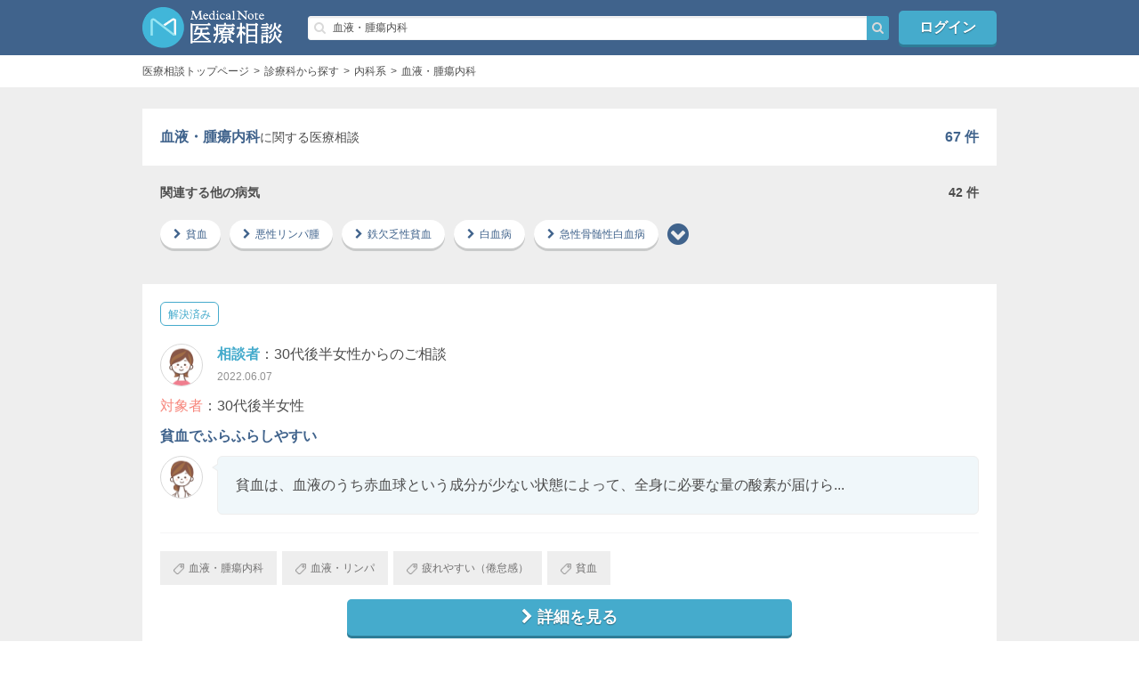

--- FILE ---
content_type: text/html; charset=utf-8
request_url: https://medicalnote-qa.jp/search/consultations/%E8%A1%80%E6%B6%B2%E3%83%BB%E8%85%AB%E7%98%8D%E5%86%85%E7%A7%91
body_size: 30665
content:
<!DOCTYPE html><html dir="ltr" lang="ja"><head>
<script type="text/javascript">window.NREUM||(NREUM={});NREUM.info={"beacon":"bam.nr-data.net","errorBeacon":"bam.nr-data.net","licenseKey":"NRBR-dd111ed4689a7d4b573","applicationID":"509049098","transactionName":"d1xaRxQMCVQEFxgFRVtdQBwVBgRKAg0YAFhaQEFfEgIRUQ4LRA==","queueTime":0,"applicationTime":134,"agent":""}</script>
<script type="text/javascript">(window.NREUM||(NREUM={})).init={privacy:{cookies_enabled:true},ajax:{deny_list:["bam.nr-data.net"]},feature_flags:["soft_nav"],distributed_tracing:{enabled:true}};(window.NREUM||(NREUM={})).loader_config={agentID:"594509705",accountID:"3510911",trustKey:"3510911",xpid:"VwMGUV9SCRAFVFhSAwgHX1w=",licenseKey:"NRBR-dd111ed4689a7d4b573",applicationID:"509049098",browserID:"594509705"};;/*! For license information please see nr-loader-spa-1.308.0.min.js.LICENSE.txt */
(()=>{var e,t,r={384:(e,t,r)=>{"use strict";r.d(t,{NT:()=>a,US:()=>u,Zm:()=>o,bQ:()=>d,dV:()=>c,pV:()=>l});var n=r(6154),i=r(1863),s=r(1910);const a={beacon:"bam.nr-data.net",errorBeacon:"bam.nr-data.net"};function o(){return n.gm.NREUM||(n.gm.NREUM={}),void 0===n.gm.newrelic&&(n.gm.newrelic=n.gm.NREUM),n.gm.NREUM}function c(){let e=o();return e.o||(e.o={ST:n.gm.setTimeout,SI:n.gm.setImmediate||n.gm.setInterval,CT:n.gm.clearTimeout,XHR:n.gm.XMLHttpRequest,REQ:n.gm.Request,EV:n.gm.Event,PR:n.gm.Promise,MO:n.gm.MutationObserver,FETCH:n.gm.fetch,WS:n.gm.WebSocket},(0,s.i)(...Object.values(e.o))),e}function d(e,t){let r=o();r.initializedAgents??={},t.initializedAt={ms:(0,i.t)(),date:new Date},r.initializedAgents[e]=t}function u(e,t){o()[e]=t}function l(){return function(){let e=o();const t=e.info||{};e.info={beacon:a.beacon,errorBeacon:a.errorBeacon,...t}}(),function(){let e=o();const t=e.init||{};e.init={...t}}(),c(),function(){let e=o();const t=e.loader_config||{};e.loader_config={...t}}(),o()}},782:(e,t,r)=>{"use strict";r.d(t,{T:()=>n});const n=r(860).K7.pageViewTiming},860:(e,t,r)=>{"use strict";r.d(t,{$J:()=>u,K7:()=>c,P3:()=>d,XX:()=>i,Yy:()=>o,df:()=>s,qY:()=>n,v4:()=>a});const n="events",i="jserrors",s="browser/blobs",a="rum",o="browser/logs",c={ajax:"ajax",genericEvents:"generic_events",jserrors:i,logging:"logging",metrics:"metrics",pageAction:"page_action",pageViewEvent:"page_view_event",pageViewTiming:"page_view_timing",sessionReplay:"session_replay",sessionTrace:"session_trace",softNav:"soft_navigations",spa:"spa"},d={[c.pageViewEvent]:1,[c.pageViewTiming]:2,[c.metrics]:3,[c.jserrors]:4,[c.spa]:5,[c.ajax]:6,[c.sessionTrace]:7,[c.softNav]:8,[c.sessionReplay]:9,[c.logging]:10,[c.genericEvents]:11},u={[c.pageViewEvent]:a,[c.pageViewTiming]:n,[c.ajax]:n,[c.spa]:n,[c.softNav]:n,[c.metrics]:i,[c.jserrors]:i,[c.sessionTrace]:s,[c.sessionReplay]:s,[c.logging]:o,[c.genericEvents]:"ins"}},944:(e,t,r)=>{"use strict";r.d(t,{R:()=>i});var n=r(3241);function i(e,t){"function"==typeof console.debug&&(console.debug("New Relic Warning: https://github.com/newrelic/newrelic-browser-agent/blob/main/docs/warning-codes.md#".concat(e),t),(0,n.W)({agentIdentifier:null,drained:null,type:"data",name:"warn",feature:"warn",data:{code:e,secondary:t}}))}},993:(e,t,r)=>{"use strict";r.d(t,{A$:()=>s,ET:()=>a,TZ:()=>o,p_:()=>i});var n=r(860);const i={ERROR:"ERROR",WARN:"WARN",INFO:"INFO",DEBUG:"DEBUG",TRACE:"TRACE"},s={OFF:0,ERROR:1,WARN:2,INFO:3,DEBUG:4,TRACE:5},a="log",o=n.K7.logging},1541:(e,t,r)=>{"use strict";r.d(t,{U:()=>i,f:()=>n});const n={MFE:"MFE",BA:"BA"};function i(e,t){if(2!==t?.harvestEndpointVersion)return{};const r=t.agentRef.runtime.appMetadata.agents[0].entityGuid;return e?{"source.id":e.id,"source.name":e.name,"source.type":e.type,"parent.id":e.parent?.id||r,"parent.type":e.parent?.type||n.BA}:{"entity.guid":r,appId:t.agentRef.info.applicationID}}},1687:(e,t,r)=>{"use strict";r.d(t,{Ak:()=>d,Ze:()=>h,x3:()=>u});var n=r(3241),i=r(7836),s=r(3606),a=r(860),o=r(2646);const c={};function d(e,t){const r={staged:!1,priority:a.P3[t]||0};l(e),c[e].get(t)||c[e].set(t,r)}function u(e,t){e&&c[e]&&(c[e].get(t)&&c[e].delete(t),p(e,t,!1),c[e].size&&f(e))}function l(e){if(!e)throw new Error("agentIdentifier required");c[e]||(c[e]=new Map)}function h(e="",t="feature",r=!1){if(l(e),!e||!c[e].get(t)||r)return p(e,t);c[e].get(t).staged=!0,f(e)}function f(e){const t=Array.from(c[e]);t.every(([e,t])=>t.staged)&&(t.sort((e,t)=>e[1].priority-t[1].priority),t.forEach(([t])=>{c[e].delete(t),p(e,t)}))}function p(e,t,r=!0){const a=e?i.ee.get(e):i.ee,c=s.i.handlers;if(!a.aborted&&a.backlog&&c){if((0,n.W)({agentIdentifier:e,type:"lifecycle",name:"drain",feature:t}),r){const e=a.backlog[t],r=c[t];if(r){for(let t=0;e&&t<e.length;++t)g(e[t],r);Object.entries(r).forEach(([e,t])=>{Object.values(t||{}).forEach(t=>{t[0]?.on&&t[0]?.context()instanceof o.y&&t[0].on(e,t[1])})})}}a.isolatedBacklog||delete c[t],a.backlog[t]=null,a.emit("drain-"+t,[])}}function g(e,t){var r=e[1];Object.values(t[r]||{}).forEach(t=>{var r=e[0];if(t[0]===r){var n=t[1],i=e[3],s=e[2];n.apply(i,s)}})}},1738:(e,t,r)=>{"use strict";r.d(t,{U:()=>f,Y:()=>h});var n=r(3241),i=r(9908),s=r(1863),a=r(944),o=r(5701),c=r(3969),d=r(8362),u=r(860),l=r(4261);function h(e,t,r,s){const h=s||r;!h||h[e]&&h[e]!==d.d.prototype[e]||(h[e]=function(){(0,i.p)(c.xV,["API/"+e+"/called"],void 0,u.K7.metrics,r.ee),(0,n.W)({agentIdentifier:r.agentIdentifier,drained:!!o.B?.[r.agentIdentifier],type:"data",name:"api",feature:l.Pl+e,data:{}});try{return t.apply(this,arguments)}catch(e){(0,a.R)(23,e)}})}function f(e,t,r,n,a){const o=e.info;null===r?delete o.jsAttributes[t]:o.jsAttributes[t]=r,(a||null===r)&&(0,i.p)(l.Pl+n,[(0,s.t)(),t,r],void 0,"session",e.ee)}},1741:(e,t,r)=>{"use strict";r.d(t,{W:()=>s});var n=r(944),i=r(4261);class s{#e(e,...t){if(this[e]!==s.prototype[e])return this[e](...t);(0,n.R)(35,e)}addPageAction(e,t){return this.#e(i.hG,e,t)}register(e){return this.#e(i.eY,e)}recordCustomEvent(e,t){return this.#e(i.fF,e,t)}setPageViewName(e,t){return this.#e(i.Fw,e,t)}setCustomAttribute(e,t,r){return this.#e(i.cD,e,t,r)}noticeError(e,t){return this.#e(i.o5,e,t)}setUserId(e,t=!1){return this.#e(i.Dl,e,t)}setApplicationVersion(e){return this.#e(i.nb,e)}setErrorHandler(e){return this.#e(i.bt,e)}addRelease(e,t){return this.#e(i.k6,e,t)}log(e,t){return this.#e(i.$9,e,t)}start(){return this.#e(i.d3)}finished(e){return this.#e(i.BL,e)}recordReplay(){return this.#e(i.CH)}pauseReplay(){return this.#e(i.Tb)}addToTrace(e){return this.#e(i.U2,e)}setCurrentRouteName(e){return this.#e(i.PA,e)}interaction(e){return this.#e(i.dT,e)}wrapLogger(e,t,r){return this.#e(i.Wb,e,t,r)}measure(e,t){return this.#e(i.V1,e,t)}consent(e){return this.#e(i.Pv,e)}}},1863:(e,t,r)=>{"use strict";function n(){return Math.floor(performance.now())}r.d(t,{t:()=>n})},1910:(e,t,r)=>{"use strict";r.d(t,{i:()=>s});var n=r(944);const i=new Map;function s(...e){return e.every(e=>{if(i.has(e))return i.get(e);const t="function"==typeof e?e.toString():"",r=t.includes("[native code]"),s=t.includes("nrWrapper");return r||s||(0,n.R)(64,e?.name||t),i.set(e,r),r})}},2555:(e,t,r)=>{"use strict";r.d(t,{D:()=>o,f:()=>a});var n=r(384),i=r(8122);const s={beacon:n.NT.beacon,errorBeacon:n.NT.errorBeacon,licenseKey:void 0,applicationID:void 0,sa:void 0,queueTime:void 0,applicationTime:void 0,ttGuid:void 0,user:void 0,account:void 0,product:void 0,extra:void 0,jsAttributes:{},userAttributes:void 0,atts:void 0,transactionName:void 0,tNamePlain:void 0};function a(e){try{return!!e.licenseKey&&!!e.errorBeacon&&!!e.applicationID}catch(e){return!1}}const o=e=>(0,i.a)(e,s)},2614:(e,t,r)=>{"use strict";r.d(t,{BB:()=>a,H3:()=>n,g:()=>d,iL:()=>c,tS:()=>o,uh:()=>i,wk:()=>s});const n="NRBA",i="SESSION",s=144e5,a=18e5,o={STARTED:"session-started",PAUSE:"session-pause",RESET:"session-reset",RESUME:"session-resume",UPDATE:"session-update"},c={SAME_TAB:"same-tab",CROSS_TAB:"cross-tab"},d={OFF:0,FULL:1,ERROR:2}},2646:(e,t,r)=>{"use strict";r.d(t,{y:()=>n});class n{constructor(e){this.contextId=e}}},2843:(e,t,r)=>{"use strict";r.d(t,{G:()=>s,u:()=>i});var n=r(3878);function i(e,t=!1,r,i){(0,n.DD)("visibilitychange",function(){if(t)return void("hidden"===document.visibilityState&&e());e(document.visibilityState)},r,i)}function s(e,t,r){(0,n.sp)("pagehide",e,t,r)}},3241:(e,t,r)=>{"use strict";r.d(t,{W:()=>s});var n=r(6154);const i="newrelic";function s(e={}){try{n.gm.dispatchEvent(new CustomEvent(i,{detail:e}))}catch(e){}}},3304:(e,t,r)=>{"use strict";r.d(t,{A:()=>s});var n=r(7836);const i=()=>{const e=new WeakSet;return(t,r)=>{if("object"==typeof r&&null!==r){if(e.has(r))return;e.add(r)}return r}};function s(e){try{return JSON.stringify(e,i())??""}catch(e){try{n.ee.emit("internal-error",[e])}catch(e){}return""}}},3333:(e,t,r)=>{"use strict";r.d(t,{$v:()=>u,TZ:()=>n,Xh:()=>c,Zp:()=>i,kd:()=>d,mq:()=>o,nf:()=>a,qN:()=>s});const n=r(860).K7.genericEvents,i=["auxclick","click","copy","keydown","paste","scrollend"],s=["focus","blur"],a=4,o=1e3,c=2e3,d=["PageAction","UserAction","BrowserPerformance"],u={RESOURCES:"experimental.resources",REGISTER:"register"}},3434:(e,t,r)=>{"use strict";r.d(t,{Jt:()=>s,YM:()=>d});var n=r(7836),i=r(5607);const s="nr@original:".concat(i.W),a=50;var o=Object.prototype.hasOwnProperty,c=!1;function d(e,t){return e||(e=n.ee),r.inPlace=function(e,t,n,i,s){n||(n="");const a="-"===n.charAt(0);for(let o=0;o<t.length;o++){const c=t[o],d=e[c];l(d)||(e[c]=r(d,a?c+n:n,i,c,s))}},r.flag=s,r;function r(t,r,n,c,d){return l(t)?t:(r||(r=""),nrWrapper[s]=t,function(e,t,r){if(Object.defineProperty&&Object.keys)try{return Object.keys(e).forEach(function(r){Object.defineProperty(t,r,{get:function(){return e[r]},set:function(t){return e[r]=t,t}})}),t}catch(e){u([e],r)}for(var n in e)o.call(e,n)&&(t[n]=e[n])}(t,nrWrapper,e),nrWrapper);function nrWrapper(){var s,o,l,h;let f;try{o=this,s=[...arguments],l="function"==typeof n?n(s,o):n||{}}catch(t){u([t,"",[s,o,c],l],e)}i(r+"start",[s,o,c],l,d);const p=performance.now();let g;try{return h=t.apply(o,s),g=performance.now(),h}catch(e){throw g=performance.now(),i(r+"err",[s,o,e],l,d),f=e,f}finally{const e=g-p,t={start:p,end:g,duration:e,isLongTask:e>=a,methodName:c,thrownError:f};t.isLongTask&&i("long-task",[t,o],l,d),i(r+"end",[s,o,h],l,d)}}}function i(r,n,i,s){if(!c||t){var a=c;c=!0;try{e.emit(r,n,i,t,s)}catch(t){u([t,r,n,i],e)}c=a}}}function u(e,t){t||(t=n.ee);try{t.emit("internal-error",e)}catch(e){}}function l(e){return!(e&&"function"==typeof e&&e.apply&&!e[s])}},3606:(e,t,r)=>{"use strict";r.d(t,{i:()=>s});var n=r(9908);s.on=a;var i=s.handlers={};function s(e,t,r,s){a(s||n.d,i,e,t,r)}function a(e,t,r,i,s){s||(s="feature"),e||(e=n.d);var a=t[s]=t[s]||{};(a[r]=a[r]||[]).push([e,i])}},3738:(e,t,r)=>{"use strict";r.d(t,{He:()=>i,Kp:()=>o,Lc:()=>d,Rz:()=>u,TZ:()=>n,bD:()=>s,d3:()=>a,jx:()=>l,sl:()=>h,uP:()=>c});const n=r(860).K7.sessionTrace,i="bstResource",s="resource",a="-start",o="-end",c="fn"+a,d="fn"+o,u="pushState",l=1e3,h=3e4},3785:(e,t,r)=>{"use strict";r.d(t,{R:()=>c,b:()=>d});var n=r(9908),i=r(1863),s=r(860),a=r(3969),o=r(993);function c(e,t,r={},c=o.p_.INFO,d=!0,u,l=(0,i.t)()){(0,n.p)(a.xV,["API/logging/".concat(c.toLowerCase(),"/called")],void 0,s.K7.metrics,e),(0,n.p)(o.ET,[l,t,r,c,d,u],void 0,s.K7.logging,e)}function d(e){return"string"==typeof e&&Object.values(o.p_).some(t=>t===e.toUpperCase().trim())}},3878:(e,t,r)=>{"use strict";function n(e,t){return{capture:e,passive:!1,signal:t}}function i(e,t,r=!1,i){window.addEventListener(e,t,n(r,i))}function s(e,t,r=!1,i){document.addEventListener(e,t,n(r,i))}r.d(t,{DD:()=>s,jT:()=>n,sp:()=>i})},3962:(e,t,r)=>{"use strict";r.d(t,{AM:()=>a,O2:()=>l,OV:()=>s,Qu:()=>h,TZ:()=>c,ih:()=>f,pP:()=>o,t1:()=>u,tC:()=>i,wD:()=>d});var n=r(860);const i=["click","keydown","submit"],s="popstate",a="api",o="initialPageLoad",c=n.K7.softNav,d=5e3,u=500,l={INITIAL_PAGE_LOAD:"",ROUTE_CHANGE:1,UNSPECIFIED:2},h={INTERACTION:1,AJAX:2,CUSTOM_END:3,CUSTOM_TRACER:4},f={IP:"in progress",PF:"pending finish",FIN:"finished",CAN:"cancelled"}},3969:(e,t,r)=>{"use strict";r.d(t,{TZ:()=>n,XG:()=>o,rs:()=>i,xV:()=>a,z_:()=>s});const n=r(860).K7.metrics,i="sm",s="cm",a="storeSupportabilityMetrics",o="storeEventMetrics"},4234:(e,t,r)=>{"use strict";r.d(t,{W:()=>s});var n=r(7836),i=r(1687);class s{constructor(e,t){this.agentIdentifier=e,this.ee=n.ee.get(e),this.featureName=t,this.blocked=!1}deregisterDrain(){(0,i.x3)(this.agentIdentifier,this.featureName)}}},4261:(e,t,r)=>{"use strict";r.d(t,{$9:()=>u,BL:()=>c,CH:()=>p,Dl:()=>R,Fw:()=>w,PA:()=>v,Pl:()=>n,Pv:()=>A,Tb:()=>h,U2:()=>a,V1:()=>E,Wb:()=>T,bt:()=>y,cD:()=>b,d3:()=>x,dT:()=>d,eY:()=>g,fF:()=>f,hG:()=>s,hw:()=>i,k6:()=>o,nb:()=>m,o5:()=>l});const n="api-",i=n+"ixn-",s="addPageAction",a="addToTrace",o="addRelease",c="finished",d="interaction",u="log",l="noticeError",h="pauseReplay",f="recordCustomEvent",p="recordReplay",g="register",m="setApplicationVersion",v="setCurrentRouteName",b="setCustomAttribute",y="setErrorHandler",w="setPageViewName",R="setUserId",x="start",T="wrapLogger",E="measure",A="consent"},5205:(e,t,r)=>{"use strict";r.d(t,{j:()=>S});var n=r(384),i=r(1741);var s=r(2555),a=r(3333);const o=e=>{if(!e||"string"!=typeof e)return!1;try{document.createDocumentFragment().querySelector(e)}catch{return!1}return!0};var c=r(2614),d=r(944),u=r(8122);const l="[data-nr-mask]",h=e=>(0,u.a)(e,(()=>{const e={feature_flags:[],experimental:{allow_registered_children:!1,resources:!1},mask_selector:"*",block_selector:"[data-nr-block]",mask_input_options:{color:!1,date:!1,"datetime-local":!1,email:!1,month:!1,number:!1,range:!1,search:!1,tel:!1,text:!1,time:!1,url:!1,week:!1,textarea:!1,select:!1,password:!0}};return{ajax:{deny_list:void 0,block_internal:!0,enabled:!0,autoStart:!0},api:{get allow_registered_children(){return e.feature_flags.includes(a.$v.REGISTER)||e.experimental.allow_registered_children},set allow_registered_children(t){e.experimental.allow_registered_children=t},duplicate_registered_data:!1},browser_consent_mode:{enabled:!1},distributed_tracing:{enabled:void 0,exclude_newrelic_header:void 0,cors_use_newrelic_header:void 0,cors_use_tracecontext_headers:void 0,allowed_origins:void 0},get feature_flags(){return e.feature_flags},set feature_flags(t){e.feature_flags=t},generic_events:{enabled:!0,autoStart:!0},harvest:{interval:30},jserrors:{enabled:!0,autoStart:!0},logging:{enabled:!0,autoStart:!0},metrics:{enabled:!0,autoStart:!0},obfuscate:void 0,page_action:{enabled:!0},page_view_event:{enabled:!0,autoStart:!0},page_view_timing:{enabled:!0,autoStart:!0},performance:{capture_marks:!1,capture_measures:!1,capture_detail:!0,resources:{get enabled(){return e.feature_flags.includes(a.$v.RESOURCES)||e.experimental.resources},set enabled(t){e.experimental.resources=t},asset_types:[],first_party_domains:[],ignore_newrelic:!0}},privacy:{cookies_enabled:!0},proxy:{assets:void 0,beacon:void 0},session:{expiresMs:c.wk,inactiveMs:c.BB},session_replay:{autoStart:!0,enabled:!1,preload:!1,sampling_rate:10,error_sampling_rate:100,collect_fonts:!1,inline_images:!1,fix_stylesheets:!0,mask_all_inputs:!0,get mask_text_selector(){return e.mask_selector},set mask_text_selector(t){o(t)?e.mask_selector="".concat(t,",").concat(l):""===t||null===t?e.mask_selector=l:(0,d.R)(5,t)},get block_class(){return"nr-block"},get ignore_class(){return"nr-ignore"},get mask_text_class(){return"nr-mask"},get block_selector(){return e.block_selector},set block_selector(t){o(t)?e.block_selector+=",".concat(t):""!==t&&(0,d.R)(6,t)},get mask_input_options(){return e.mask_input_options},set mask_input_options(t){t&&"object"==typeof t?e.mask_input_options={...t,password:!0}:(0,d.R)(7,t)}},session_trace:{enabled:!0,autoStart:!0},soft_navigations:{enabled:!0,autoStart:!0},spa:{enabled:!0,autoStart:!0},ssl:void 0,user_actions:{enabled:!0,elementAttributes:["id","className","tagName","type"]}}})());var f=r(6154),p=r(9324);let g=0;const m={buildEnv:p.F3,distMethod:p.Xs,version:p.xv,originTime:f.WN},v={consented:!1},b={appMetadata:{},get consented(){return this.session?.state?.consent||v.consented},set consented(e){v.consented=e},customTransaction:void 0,denyList:void 0,disabled:!1,harvester:void 0,isolatedBacklog:!1,isRecording:!1,loaderType:void 0,maxBytes:3e4,obfuscator:void 0,onerror:void 0,ptid:void 0,releaseIds:{},session:void 0,timeKeeper:void 0,registeredEntities:[],jsAttributesMetadata:{bytes:0},get harvestCount(){return++g}},y=e=>{const t=(0,u.a)(e,b),r=Object.keys(m).reduce((e,t)=>(e[t]={value:m[t],writable:!1,configurable:!0,enumerable:!0},e),{});return Object.defineProperties(t,r)};var w=r(5701);const R=e=>{const t=e.startsWith("http");e+="/",r.p=t?e:"https://"+e};var x=r(7836),T=r(3241);const E={accountID:void 0,trustKey:void 0,agentID:void 0,licenseKey:void 0,applicationID:void 0,xpid:void 0},A=e=>(0,u.a)(e,E),_=new Set;function S(e,t={},r,a){let{init:o,info:c,loader_config:d,runtime:u={},exposed:l=!0}=t;if(!c){const e=(0,n.pV)();o=e.init,c=e.info,d=e.loader_config}e.init=h(o||{}),e.loader_config=A(d||{}),c.jsAttributes??={},f.bv&&(c.jsAttributes.isWorker=!0),e.info=(0,s.D)(c);const p=e.init,g=[c.beacon,c.errorBeacon];_.has(e.agentIdentifier)||(p.proxy.assets&&(R(p.proxy.assets),g.push(p.proxy.assets)),p.proxy.beacon&&g.push(p.proxy.beacon),e.beacons=[...g],function(e){const t=(0,n.pV)();Object.getOwnPropertyNames(i.W.prototype).forEach(r=>{const n=i.W.prototype[r];if("function"!=typeof n||"constructor"===n)return;let s=t[r];e[r]&&!1!==e.exposed&&"micro-agent"!==e.runtime?.loaderType&&(t[r]=(...t)=>{const n=e[r](...t);return s?s(...t):n})})}(e),(0,n.US)("activatedFeatures",w.B)),u.denyList=[...p.ajax.deny_list||[],...p.ajax.block_internal?g:[]],u.ptid=e.agentIdentifier,u.loaderType=r,e.runtime=y(u),_.has(e.agentIdentifier)||(e.ee=x.ee.get(e.agentIdentifier),e.exposed=l,(0,T.W)({agentIdentifier:e.agentIdentifier,drained:!!w.B?.[e.agentIdentifier],type:"lifecycle",name:"initialize",feature:void 0,data:e.config})),_.add(e.agentIdentifier)}},5270:(e,t,r)=>{"use strict";r.d(t,{Aw:()=>a,SR:()=>s,rF:()=>o});var n=r(384),i=r(7767);function s(e){return!!(0,n.dV)().o.MO&&(0,i.V)(e)&&!0===e?.session_trace.enabled}function a(e){return!0===e?.session_replay.preload&&s(e)}function o(e,t){try{if("string"==typeof t?.type){if("password"===t.type.toLowerCase())return"*".repeat(e?.length||0);if(void 0!==t?.dataset?.nrUnmask||t?.classList?.contains("nr-unmask"))return e}}catch(e){}return"string"==typeof e?e.replace(/[\S]/g,"*"):"*".repeat(e?.length||0)}},5289:(e,t,r)=>{"use strict";r.d(t,{GG:()=>a,Qr:()=>c,sB:()=>o});var n=r(3878),i=r(6389);function s(){return"undefined"==typeof document||"complete"===document.readyState}function a(e,t){if(s())return e();const r=(0,i.J)(e),a=setInterval(()=>{s()&&(clearInterval(a),r())},500);(0,n.sp)("load",r,t)}function o(e){if(s())return e();(0,n.DD)("DOMContentLoaded",e)}function c(e){if(s())return e();(0,n.sp)("popstate",e)}},5607:(e,t,r)=>{"use strict";r.d(t,{W:()=>n});const n=(0,r(9566).bz)()},5701:(e,t,r)=>{"use strict";r.d(t,{B:()=>s,t:()=>a});var n=r(3241);const i=new Set,s={};function a(e,t){const r=t.agentIdentifier;s[r]??={},e&&"object"==typeof e&&(i.has(r)||(t.ee.emit("rumresp",[e]),s[r]=e,i.add(r),(0,n.W)({agentIdentifier:r,loaded:!0,drained:!0,type:"lifecycle",name:"load",feature:void 0,data:e})))}},6154:(e,t,r)=>{"use strict";r.d(t,{OF:()=>d,RI:()=>i,WN:()=>h,bv:()=>s,eN:()=>f,gm:()=>a,lR:()=>l,m:()=>c,mw:()=>o,sb:()=>u});var n=r(1863);const i="undefined"!=typeof window&&!!window.document,s="undefined"!=typeof WorkerGlobalScope&&("undefined"!=typeof self&&self instanceof WorkerGlobalScope&&self.navigator instanceof WorkerNavigator||"undefined"!=typeof globalThis&&globalThis instanceof WorkerGlobalScope&&globalThis.navigator instanceof WorkerNavigator),a=i?window:"undefined"!=typeof WorkerGlobalScope&&("undefined"!=typeof self&&self instanceof WorkerGlobalScope&&self||"undefined"!=typeof globalThis&&globalThis instanceof WorkerGlobalScope&&globalThis),o=Boolean("hidden"===a?.document?.visibilityState),c=""+a?.location,d=/iPad|iPhone|iPod/.test(a.navigator?.userAgent),u=d&&"undefined"==typeof SharedWorker,l=(()=>{const e=a.navigator?.userAgent?.match(/Firefox[/\s](\d+\.\d+)/);return Array.isArray(e)&&e.length>=2?+e[1]:0})(),h=Date.now()-(0,n.t)(),f=()=>"undefined"!=typeof PerformanceNavigationTiming&&a?.performance?.getEntriesByType("navigation")?.[0]?.responseStart},6344:(e,t,r)=>{"use strict";r.d(t,{BB:()=>u,Qb:()=>l,TZ:()=>i,Ug:()=>a,Vh:()=>s,_s:()=>o,bc:()=>d,yP:()=>c});var n=r(2614);const i=r(860).K7.sessionReplay,s="errorDuringReplay",a=.12,o={DomContentLoaded:0,Load:1,FullSnapshot:2,IncrementalSnapshot:3,Meta:4,Custom:5},c={[n.g.ERROR]:15e3,[n.g.FULL]:3e5,[n.g.OFF]:0},d={RESET:{message:"Session was reset",sm:"Reset"},IMPORT:{message:"Recorder failed to import",sm:"Import"},TOO_MANY:{message:"429: Too Many Requests",sm:"Too-Many"},TOO_BIG:{message:"Payload was too large",sm:"Too-Big"},CROSS_TAB:{message:"Session Entity was set to OFF on another tab",sm:"Cross-Tab"},ENTITLEMENTS:{message:"Session Replay is not allowed and will not be started",sm:"Entitlement"}},u=5e3,l={API:"api",RESUME:"resume",SWITCH_TO_FULL:"switchToFull",INITIALIZE:"initialize",PRELOAD:"preload"}},6389:(e,t,r)=>{"use strict";function n(e,t=500,r={}){const n=r?.leading||!1;let i;return(...r)=>{n&&void 0===i&&(e.apply(this,r),i=setTimeout(()=>{i=clearTimeout(i)},t)),n||(clearTimeout(i),i=setTimeout(()=>{e.apply(this,r)},t))}}function i(e){let t=!1;return(...r)=>{t||(t=!0,e.apply(this,r))}}r.d(t,{J:()=>i,s:()=>n})},6630:(e,t,r)=>{"use strict";r.d(t,{T:()=>n});const n=r(860).K7.pageViewEvent},6774:(e,t,r)=>{"use strict";r.d(t,{T:()=>n});const n=r(860).K7.jserrors},7295:(e,t,r)=>{"use strict";r.d(t,{Xv:()=>a,gX:()=>i,iW:()=>s});var n=[];function i(e){if(!e||s(e))return!1;if(0===n.length)return!0;if("*"===n[0].hostname)return!1;for(var t=0;t<n.length;t++){var r=n[t];if(r.hostname.test(e.hostname)&&r.pathname.test(e.pathname))return!1}return!0}function s(e){return void 0===e.hostname}function a(e){if(n=[],e&&e.length)for(var t=0;t<e.length;t++){let r=e[t];if(!r)continue;if("*"===r)return void(n=[{hostname:"*"}]);0===r.indexOf("http://")?r=r.substring(7):0===r.indexOf("https://")&&(r=r.substring(8));const i=r.indexOf("/");let s,a;i>0?(s=r.substring(0,i),a=r.substring(i)):(s=r,a="*");let[c]=s.split(":");n.push({hostname:o(c),pathname:o(a,!0)})}}function o(e,t=!1){const r=e.replace(/[.+?^${}()|[\]\\]/g,e=>"\\"+e).replace(/\*/g,".*?");return new RegExp((t?"^":"")+r+"$")}},7485:(e,t,r)=>{"use strict";r.d(t,{D:()=>i});var n=r(6154);function i(e){if(0===(e||"").indexOf("data:"))return{protocol:"data"};try{const t=new URL(e,location.href),r={port:t.port,hostname:t.hostname,pathname:t.pathname,search:t.search,protocol:t.protocol.slice(0,t.protocol.indexOf(":")),sameOrigin:t.protocol===n.gm?.location?.protocol&&t.host===n.gm?.location?.host};return r.port&&""!==r.port||("http:"===t.protocol&&(r.port="80"),"https:"===t.protocol&&(r.port="443")),r.pathname&&""!==r.pathname?r.pathname.startsWith("/")||(r.pathname="/".concat(r.pathname)):r.pathname="/",r}catch(e){return{}}}},7699:(e,t,r)=>{"use strict";r.d(t,{It:()=>s,KC:()=>o,No:()=>i,qh:()=>a});var n=r(860);const i=16e3,s=1e6,a="SESSION_ERROR",o={[n.K7.logging]:!0,[n.K7.genericEvents]:!1,[n.K7.jserrors]:!1,[n.K7.ajax]:!1}},7767:(e,t,r)=>{"use strict";r.d(t,{V:()=>i});var n=r(6154);const i=e=>n.RI&&!0===e?.privacy.cookies_enabled},7836:(e,t,r)=>{"use strict";r.d(t,{P:()=>o,ee:()=>c});var n=r(384),i=r(8990),s=r(2646),a=r(5607);const o="nr@context:".concat(a.W),c=function e(t,r){var n={},a={},u={},l=!1;try{l=16===r.length&&d.initializedAgents?.[r]?.runtime.isolatedBacklog}catch(e){}var h={on:p,addEventListener:p,removeEventListener:function(e,t){var r=n[e];if(!r)return;for(var i=0;i<r.length;i++)r[i]===t&&r.splice(i,1)},emit:function(e,r,n,i,s){!1!==s&&(s=!0);if(c.aborted&&!i)return;t&&s&&t.emit(e,r,n);var o=f(n);g(e).forEach(e=>{e.apply(o,r)});var d=v()[a[e]];d&&d.push([h,e,r,o]);return o},get:m,listeners:g,context:f,buffer:function(e,t){const r=v();if(t=t||"feature",h.aborted)return;Object.entries(e||{}).forEach(([e,n])=>{a[n]=t,t in r||(r[t]=[])})},abort:function(){h._aborted=!0,Object.keys(h.backlog).forEach(e=>{delete h.backlog[e]})},isBuffering:function(e){return!!v()[a[e]]},debugId:r,backlog:l?{}:t&&"object"==typeof t.backlog?t.backlog:{},isolatedBacklog:l};return Object.defineProperty(h,"aborted",{get:()=>{let e=h._aborted||!1;return e||(t&&(e=t.aborted),e)}}),h;function f(e){return e&&e instanceof s.y?e:e?(0,i.I)(e,o,()=>new s.y(o)):new s.y(o)}function p(e,t){n[e]=g(e).concat(t)}function g(e){return n[e]||[]}function m(t){return u[t]=u[t]||e(h,t)}function v(){return h.backlog}}(void 0,"globalEE"),d=(0,n.Zm)();d.ee||(d.ee=c)},8122:(e,t,r)=>{"use strict";r.d(t,{a:()=>i});var n=r(944);function i(e,t){try{if(!e||"object"!=typeof e)return(0,n.R)(3);if(!t||"object"!=typeof t)return(0,n.R)(4);const r=Object.create(Object.getPrototypeOf(t),Object.getOwnPropertyDescriptors(t)),s=0===Object.keys(r).length?e:r;for(let a in s)if(void 0!==e[a])try{if(null===e[a]){r[a]=null;continue}Array.isArray(e[a])&&Array.isArray(t[a])?r[a]=Array.from(new Set([...e[a],...t[a]])):"object"==typeof e[a]&&"object"==typeof t[a]?r[a]=i(e[a],t[a]):r[a]=e[a]}catch(e){r[a]||(0,n.R)(1,e)}return r}catch(e){(0,n.R)(2,e)}}},8139:(e,t,r)=>{"use strict";r.d(t,{u:()=>h});var n=r(7836),i=r(3434),s=r(8990),a=r(6154);const o={},c=a.gm.XMLHttpRequest,d="addEventListener",u="removeEventListener",l="nr@wrapped:".concat(n.P);function h(e){var t=function(e){return(e||n.ee).get("events")}(e);if(o[t.debugId]++)return t;o[t.debugId]=1;var r=(0,i.YM)(t,!0);function h(e){r.inPlace(e,[d,u],"-",p)}function p(e,t){return e[1]}return"getPrototypeOf"in Object&&(a.RI&&f(document,h),c&&f(c.prototype,h),f(a.gm,h)),t.on(d+"-start",function(e,t){var n=e[1];if(null!==n&&("function"==typeof n||"object"==typeof n)&&"newrelic"!==e[0]){var i=(0,s.I)(n,l,function(){var e={object:function(){if("function"!=typeof n.handleEvent)return;return n.handleEvent.apply(n,arguments)},function:n}[typeof n];return e?r(e,"fn-",null,e.name||"anonymous"):n});this.wrapped=e[1]=i}}),t.on(u+"-start",function(e){e[1]=this.wrapped||e[1]}),t}function f(e,t,...r){let n=e;for(;"object"==typeof n&&!Object.prototype.hasOwnProperty.call(n,d);)n=Object.getPrototypeOf(n);n&&t(n,...r)}},8362:(e,t,r)=>{"use strict";r.d(t,{d:()=>s});var n=r(9566),i=r(1741);class s extends i.W{agentIdentifier=(0,n.LA)(16)}},8374:(e,t,r)=>{r.nc=(()=>{try{return document?.currentScript?.nonce}catch(e){}return""})()},8990:(e,t,r)=>{"use strict";r.d(t,{I:()=>i});var n=Object.prototype.hasOwnProperty;function i(e,t,r){if(n.call(e,t))return e[t];var i=r();if(Object.defineProperty&&Object.keys)try{return Object.defineProperty(e,t,{value:i,writable:!0,enumerable:!1}),i}catch(e){}return e[t]=i,i}},9119:(e,t,r)=>{"use strict";r.d(t,{L:()=>s});var n=/([^?#]*)[^#]*(#[^?]*|$).*/,i=/([^?#]*)().*/;function s(e,t){return e?e.replace(t?n:i,"$1$2"):e}},9300:(e,t,r)=>{"use strict";r.d(t,{T:()=>n});const n=r(860).K7.ajax},9324:(e,t,r)=>{"use strict";r.d(t,{AJ:()=>a,F3:()=>i,Xs:()=>s,Yq:()=>o,xv:()=>n});const n="1.308.0",i="PROD",s="CDN",a="@newrelic/rrweb",o="1.0.1"},9566:(e,t,r)=>{"use strict";r.d(t,{LA:()=>o,ZF:()=>c,bz:()=>a,el:()=>d});var n=r(6154);const i="xxxxxxxx-xxxx-4xxx-yxxx-xxxxxxxxxxxx";function s(e,t){return e?15&e[t]:16*Math.random()|0}function a(){const e=n.gm?.crypto||n.gm?.msCrypto;let t,r=0;return e&&e.getRandomValues&&(t=e.getRandomValues(new Uint8Array(30))),i.split("").map(e=>"x"===e?s(t,r++).toString(16):"y"===e?(3&s()|8).toString(16):e).join("")}function o(e){const t=n.gm?.crypto||n.gm?.msCrypto;let r,i=0;t&&t.getRandomValues&&(r=t.getRandomValues(new Uint8Array(e)));const a=[];for(var o=0;o<e;o++)a.push(s(r,i++).toString(16));return a.join("")}function c(){return o(16)}function d(){return o(32)}},9908:(e,t,r)=>{"use strict";r.d(t,{d:()=>n,p:()=>i});var n=r(7836).ee.get("handle");function i(e,t,r,i,s){s?(s.buffer([e],i),s.emit(e,t,r)):(n.buffer([e],i),n.emit(e,t,r))}}},n={};function i(e){var t=n[e];if(void 0!==t)return t.exports;var s=n[e]={exports:{}};return r[e](s,s.exports,i),s.exports}i.m=r,i.d=(e,t)=>{for(var r in t)i.o(t,r)&&!i.o(e,r)&&Object.defineProperty(e,r,{enumerable:!0,get:t[r]})},i.f={},i.e=e=>Promise.all(Object.keys(i.f).reduce((t,r)=>(i.f[r](e,t),t),[])),i.u=e=>({212:"nr-spa-compressor",249:"nr-spa-recorder",478:"nr-spa"}[e]+"-1.308.0.min.js"),i.o=(e,t)=>Object.prototype.hasOwnProperty.call(e,t),e={},t="NRBA-1.308.0.PROD:",i.l=(r,n,s,a)=>{if(e[r])e[r].push(n);else{var o,c;if(void 0!==s)for(var d=document.getElementsByTagName("script"),u=0;u<d.length;u++){var l=d[u];if(l.getAttribute("src")==r||l.getAttribute("data-webpack")==t+s){o=l;break}}if(!o){c=!0;var h={478:"sha512-RSfSVnmHk59T/uIPbdSE0LPeqcEdF4/+XhfJdBuccH5rYMOEZDhFdtnh6X6nJk7hGpzHd9Ujhsy7lZEz/ORYCQ==",249:"sha512-ehJXhmntm85NSqW4MkhfQqmeKFulra3klDyY0OPDUE+sQ3GokHlPh1pmAzuNy//3j4ac6lzIbmXLvGQBMYmrkg==",212:"sha512-B9h4CR46ndKRgMBcK+j67uSR2RCnJfGefU+A7FrgR/k42ovXy5x/MAVFiSvFxuVeEk/pNLgvYGMp1cBSK/G6Fg=="};(o=document.createElement("script")).charset="utf-8",i.nc&&o.setAttribute("nonce",i.nc),o.setAttribute("data-webpack",t+s),o.src=r,0!==o.src.indexOf(window.location.origin+"/")&&(o.crossOrigin="anonymous"),h[a]&&(o.integrity=h[a])}e[r]=[n];var f=(t,n)=>{o.onerror=o.onload=null,clearTimeout(p);var i=e[r];if(delete e[r],o.parentNode&&o.parentNode.removeChild(o),i&&i.forEach(e=>e(n)),t)return t(n)},p=setTimeout(f.bind(null,void 0,{type:"timeout",target:o}),12e4);o.onerror=f.bind(null,o.onerror),o.onload=f.bind(null,o.onload),c&&document.head.appendChild(o)}},i.r=e=>{"undefined"!=typeof Symbol&&Symbol.toStringTag&&Object.defineProperty(e,Symbol.toStringTag,{value:"Module"}),Object.defineProperty(e,"__esModule",{value:!0})},i.p="https://js-agent.newrelic.com/",(()=>{var e={38:0,788:0};i.f.j=(t,r)=>{var n=i.o(e,t)?e[t]:void 0;if(0!==n)if(n)r.push(n[2]);else{var s=new Promise((r,i)=>n=e[t]=[r,i]);r.push(n[2]=s);var a=i.p+i.u(t),o=new Error;i.l(a,r=>{if(i.o(e,t)&&(0!==(n=e[t])&&(e[t]=void 0),n)){var s=r&&("load"===r.type?"missing":r.type),a=r&&r.target&&r.target.src;o.message="Loading chunk "+t+" failed: ("+s+": "+a+")",o.name="ChunkLoadError",o.type=s,o.request=a,n[1](o)}},"chunk-"+t,t)}};var t=(t,r)=>{var n,s,[a,o,c]=r,d=0;if(a.some(t=>0!==e[t])){for(n in o)i.o(o,n)&&(i.m[n]=o[n]);if(c)c(i)}for(t&&t(r);d<a.length;d++)s=a[d],i.o(e,s)&&e[s]&&e[s][0](),e[s]=0},r=self["webpackChunk:NRBA-1.308.0.PROD"]=self["webpackChunk:NRBA-1.308.0.PROD"]||[];r.forEach(t.bind(null,0)),r.push=t.bind(null,r.push.bind(r))})(),(()=>{"use strict";i(8374);var e=i(8362),t=i(860);const r=Object.values(t.K7);var n=i(5205);var s=i(9908),a=i(1863),o=i(4261),c=i(1738);var d=i(1687),u=i(4234),l=i(5289),h=i(6154),f=i(944),p=i(5270),g=i(7767),m=i(6389),v=i(7699);class b extends u.W{constructor(e,t){super(e.agentIdentifier,t),this.agentRef=e,this.abortHandler=void 0,this.featAggregate=void 0,this.loadedSuccessfully=void 0,this.onAggregateImported=new Promise(e=>{this.loadedSuccessfully=e}),this.deferred=Promise.resolve(),!1===e.init[this.featureName].autoStart?this.deferred=new Promise((t,r)=>{this.ee.on("manual-start-all",(0,m.J)(()=>{(0,d.Ak)(e.agentIdentifier,this.featureName),t()}))}):(0,d.Ak)(e.agentIdentifier,t)}importAggregator(e,t,r={}){if(this.featAggregate)return;const n=async()=>{let n;await this.deferred;try{if((0,g.V)(e.init)){const{setupAgentSession:t}=await i.e(478).then(i.bind(i,8766));n=t(e)}}catch(e){(0,f.R)(20,e),this.ee.emit("internal-error",[e]),(0,s.p)(v.qh,[e],void 0,this.featureName,this.ee)}try{if(!this.#t(this.featureName,n,e.init))return(0,d.Ze)(this.agentIdentifier,this.featureName),void this.loadedSuccessfully(!1);const{Aggregate:i}=await t();this.featAggregate=new i(e,r),e.runtime.harvester.initializedAggregates.push(this.featAggregate),this.loadedSuccessfully(!0)}catch(e){(0,f.R)(34,e),this.abortHandler?.(),(0,d.Ze)(this.agentIdentifier,this.featureName,!0),this.loadedSuccessfully(!1),this.ee&&this.ee.abort()}};h.RI?(0,l.GG)(()=>n(),!0):n()}#t(e,r,n){if(this.blocked)return!1;switch(e){case t.K7.sessionReplay:return(0,p.SR)(n)&&!!r;case t.K7.sessionTrace:return!!r;default:return!0}}}var y=i(6630),w=i(2614),R=i(3241);class x extends b{static featureName=y.T;constructor(e){var t;super(e,y.T),this.setupInspectionEvents(e.agentIdentifier),t=e,(0,c.Y)(o.Fw,function(e,r){"string"==typeof e&&("/"!==e.charAt(0)&&(e="/"+e),t.runtime.customTransaction=(r||"http://custom.transaction")+e,(0,s.p)(o.Pl+o.Fw,[(0,a.t)()],void 0,void 0,t.ee))},t),this.importAggregator(e,()=>i.e(478).then(i.bind(i,2467)))}setupInspectionEvents(e){const t=(t,r)=>{t&&(0,R.W)({agentIdentifier:e,timeStamp:t.timeStamp,loaded:"complete"===t.target.readyState,type:"window",name:r,data:t.target.location+""})};(0,l.sB)(e=>{t(e,"DOMContentLoaded")}),(0,l.GG)(e=>{t(e,"load")}),(0,l.Qr)(e=>{t(e,"navigate")}),this.ee.on(w.tS.UPDATE,(t,r)=>{(0,R.W)({agentIdentifier:e,type:"lifecycle",name:"session",data:r})})}}var T=i(384);class E extends e.d{constructor(e){var t;(super(),h.gm)?(this.features={},(0,T.bQ)(this.agentIdentifier,this),this.desiredFeatures=new Set(e.features||[]),this.desiredFeatures.add(x),(0,n.j)(this,e,e.loaderType||"agent"),t=this,(0,c.Y)(o.cD,function(e,r,n=!1){if("string"==typeof e){if(["string","number","boolean"].includes(typeof r)||null===r)return(0,c.U)(t,e,r,o.cD,n);(0,f.R)(40,typeof r)}else(0,f.R)(39,typeof e)},t),function(e){(0,c.Y)(o.Dl,function(t,r=!1){if("string"!=typeof t&&null!==t)return void(0,f.R)(41,typeof t);const n=e.info.jsAttributes["enduser.id"];r&&null!=n&&n!==t?(0,s.p)(o.Pl+"setUserIdAndResetSession",[t],void 0,"session",e.ee):(0,c.U)(e,"enduser.id",t,o.Dl,!0)},e)}(this),function(e){(0,c.Y)(o.nb,function(t){if("string"==typeof t||null===t)return(0,c.U)(e,"application.version",t,o.nb,!1);(0,f.R)(42,typeof t)},e)}(this),function(e){(0,c.Y)(o.d3,function(){e.ee.emit("manual-start-all")},e)}(this),function(e){(0,c.Y)(o.Pv,function(t=!0){if("boolean"==typeof t){if((0,s.p)(o.Pl+o.Pv,[t],void 0,"session",e.ee),e.runtime.consented=t,t){const t=e.features.page_view_event;t.onAggregateImported.then(e=>{const r=t.featAggregate;e&&!r.sentRum&&r.sendRum()})}}else(0,f.R)(65,typeof t)},e)}(this),this.run()):(0,f.R)(21)}get config(){return{info:this.info,init:this.init,loader_config:this.loader_config,runtime:this.runtime}}get api(){return this}run(){try{const e=function(e){const t={};return r.forEach(r=>{t[r]=!!e[r]?.enabled}),t}(this.init),n=[...this.desiredFeatures];n.sort((e,r)=>t.P3[e.featureName]-t.P3[r.featureName]),n.forEach(r=>{if(!e[r.featureName]&&r.featureName!==t.K7.pageViewEvent)return;if(r.featureName===t.K7.spa)return void(0,f.R)(67);const n=function(e){switch(e){case t.K7.ajax:return[t.K7.jserrors];case t.K7.sessionTrace:return[t.K7.ajax,t.K7.pageViewEvent];case t.K7.sessionReplay:return[t.K7.sessionTrace];case t.K7.pageViewTiming:return[t.K7.pageViewEvent];default:return[]}}(r.featureName).filter(e=>!(e in this.features));n.length>0&&(0,f.R)(36,{targetFeature:r.featureName,missingDependencies:n}),this.features[r.featureName]=new r(this)})}catch(e){(0,f.R)(22,e);for(const e in this.features)this.features[e].abortHandler?.();const t=(0,T.Zm)();delete t.initializedAgents[this.agentIdentifier]?.features,delete this.sharedAggregator;return t.ee.get(this.agentIdentifier).abort(),!1}}}var A=i(2843),_=i(782);class S extends b{static featureName=_.T;constructor(e){super(e,_.T),h.RI&&((0,A.u)(()=>(0,s.p)("docHidden",[(0,a.t)()],void 0,_.T,this.ee),!0),(0,A.G)(()=>(0,s.p)("winPagehide",[(0,a.t)()],void 0,_.T,this.ee)),this.importAggregator(e,()=>i.e(478).then(i.bind(i,9917))))}}var O=i(3969);class I extends b{static featureName=O.TZ;constructor(e){super(e,O.TZ),h.RI&&document.addEventListener("securitypolicyviolation",e=>{(0,s.p)(O.xV,["Generic/CSPViolation/Detected"],void 0,this.featureName,this.ee)}),this.importAggregator(e,()=>i.e(478).then(i.bind(i,6555)))}}var N=i(6774),P=i(3878),k=i(3304);class D{constructor(e,t,r,n,i){this.name="UncaughtError",this.message="string"==typeof e?e:(0,k.A)(e),this.sourceURL=t,this.line=r,this.column=n,this.__newrelic=i}}function C(e){return M(e)?e:new D(void 0!==e?.message?e.message:e,e?.filename||e?.sourceURL,e?.lineno||e?.line,e?.colno||e?.col,e?.__newrelic,e?.cause)}function j(e){const t="Unhandled Promise Rejection: ";if(!e?.reason)return;if(M(e.reason)){try{e.reason.message.startsWith(t)||(e.reason.message=t+e.reason.message)}catch(e){}return C(e.reason)}const r=C(e.reason);return(r.message||"").startsWith(t)||(r.message=t+r.message),r}function L(e){if(e.error instanceof SyntaxError&&!/:\d+$/.test(e.error.stack?.trim())){const t=new D(e.message,e.filename,e.lineno,e.colno,e.error.__newrelic,e.cause);return t.name=SyntaxError.name,t}return M(e.error)?e.error:C(e)}function M(e){return e instanceof Error&&!!e.stack}function H(e,r,n,i,o=(0,a.t)()){"string"==typeof e&&(e=new Error(e)),(0,s.p)("err",[e,o,!1,r,n.runtime.isRecording,void 0,i],void 0,t.K7.jserrors,n.ee),(0,s.p)("uaErr",[],void 0,t.K7.genericEvents,n.ee)}var B=i(1541),K=i(993),W=i(3785);function U(e,{customAttributes:t={},level:r=K.p_.INFO}={},n,i,s=(0,a.t)()){(0,W.R)(n.ee,e,t,r,!1,i,s)}function F(e,r,n,i,c=(0,a.t)()){(0,s.p)(o.Pl+o.hG,[c,e,r,i],void 0,t.K7.genericEvents,n.ee)}function V(e,r,n,i,c=(0,a.t)()){const{start:d,end:u,customAttributes:l}=r||{},h={customAttributes:l||{}};if("object"!=typeof h.customAttributes||"string"!=typeof e||0===e.length)return void(0,f.R)(57);const p=(e,t)=>null==e?t:"number"==typeof e?e:e instanceof PerformanceMark?e.startTime:Number.NaN;if(h.start=p(d,0),h.end=p(u,c),Number.isNaN(h.start)||Number.isNaN(h.end))(0,f.R)(57);else{if(h.duration=h.end-h.start,!(h.duration<0))return(0,s.p)(o.Pl+o.V1,[h,e,i],void 0,t.K7.genericEvents,n.ee),h;(0,f.R)(58)}}function G(e,r={},n,i,c=(0,a.t)()){(0,s.p)(o.Pl+o.fF,[c,e,r,i],void 0,t.K7.genericEvents,n.ee)}function z(e){(0,c.Y)(o.eY,function(t){return Y(e,t)},e)}function Y(e,r,n){(0,f.R)(54,"newrelic.register"),r||={},r.type=B.f.MFE,r.licenseKey||=e.info.licenseKey,r.blocked=!1,r.parent=n||{},Array.isArray(r.tags)||(r.tags=[]);const i={};r.tags.forEach(e=>{"name"!==e&&"id"!==e&&(i["source.".concat(e)]=!0)}),r.isolated??=!0;let o=()=>{};const c=e.runtime.registeredEntities;if(!r.isolated){const e=c.find(({metadata:{target:{id:e}}})=>e===r.id&&!r.isolated);if(e)return e}const d=e=>{r.blocked=!0,o=e};function u(e){return"string"==typeof e&&!!e.trim()&&e.trim().length<501||"number"==typeof e}e.init.api.allow_registered_children||d((0,m.J)(()=>(0,f.R)(55))),u(r.id)&&u(r.name)||d((0,m.J)(()=>(0,f.R)(48,r)));const l={addPageAction:(t,n={})=>g(F,[t,{...i,...n},e],r),deregister:()=>{d((0,m.J)(()=>(0,f.R)(68)))},log:(t,n={})=>g(U,[t,{...n,customAttributes:{...i,...n.customAttributes||{}}},e],r),measure:(t,n={})=>g(V,[t,{...n,customAttributes:{...i,...n.customAttributes||{}}},e],r),noticeError:(t,n={})=>g(H,[t,{...i,...n},e],r),register:(t={})=>g(Y,[e,t],l.metadata.target),recordCustomEvent:(t,n={})=>g(G,[t,{...i,...n},e],r),setApplicationVersion:e=>p("application.version",e),setCustomAttribute:(e,t)=>p(e,t),setUserId:e=>p("enduser.id",e),metadata:{customAttributes:i,target:r}},h=()=>(r.blocked&&o(),r.blocked);h()||c.push(l);const p=(e,t)=>{h()||(i[e]=t)},g=(r,n,i)=>{if(h())return;const o=(0,a.t)();(0,s.p)(O.xV,["API/register/".concat(r.name,"/called")],void 0,t.K7.metrics,e.ee);try{if(e.init.api.duplicate_registered_data&&"register"!==r.name){let e=n;if(n[1]instanceof Object){const t={"child.id":i.id,"child.type":i.type};e="customAttributes"in n[1]?[n[0],{...n[1],customAttributes:{...n[1].customAttributes,...t}},...n.slice(2)]:[n[0],{...n[1],...t},...n.slice(2)]}r(...e,void 0,o)}return r(...n,i,o)}catch(e){(0,f.R)(50,e)}};return l}class Z extends b{static featureName=N.T;constructor(e){var t;super(e,N.T),t=e,(0,c.Y)(o.o5,(e,r)=>H(e,r,t),t),function(e){(0,c.Y)(o.bt,function(t){e.runtime.onerror=t},e)}(e),function(e){let t=0;(0,c.Y)(o.k6,function(e,r){++t>10||(this.runtime.releaseIds[e.slice(-200)]=(""+r).slice(-200))},e)}(e),z(e);try{this.removeOnAbort=new AbortController}catch(e){}this.ee.on("internal-error",(t,r)=>{this.abortHandler&&(0,s.p)("ierr",[C(t),(0,a.t)(),!0,{},e.runtime.isRecording,r],void 0,this.featureName,this.ee)}),h.gm.addEventListener("unhandledrejection",t=>{this.abortHandler&&(0,s.p)("err",[j(t),(0,a.t)(),!1,{unhandledPromiseRejection:1},e.runtime.isRecording],void 0,this.featureName,this.ee)},(0,P.jT)(!1,this.removeOnAbort?.signal)),h.gm.addEventListener("error",t=>{this.abortHandler&&(0,s.p)("err",[L(t),(0,a.t)(),!1,{},e.runtime.isRecording],void 0,this.featureName,this.ee)},(0,P.jT)(!1,this.removeOnAbort?.signal)),this.abortHandler=this.#r,this.importAggregator(e,()=>i.e(478).then(i.bind(i,2176)))}#r(){this.removeOnAbort?.abort(),this.abortHandler=void 0}}var q=i(8990);let X=1;function J(e){const t=typeof e;return!e||"object"!==t&&"function"!==t?-1:e===h.gm?0:(0,q.I)(e,"nr@id",function(){return X++})}function Q(e){if("string"==typeof e&&e.length)return e.length;if("object"==typeof e){if("undefined"!=typeof ArrayBuffer&&e instanceof ArrayBuffer&&e.byteLength)return e.byteLength;if("undefined"!=typeof Blob&&e instanceof Blob&&e.size)return e.size;if(!("undefined"!=typeof FormData&&e instanceof FormData))try{return(0,k.A)(e).length}catch(e){return}}}var ee=i(8139),te=i(7836),re=i(3434);const ne={},ie=["open","send"];function se(e){var t=e||te.ee;const r=function(e){return(e||te.ee).get("xhr")}(t);if(void 0===h.gm.XMLHttpRequest)return r;if(ne[r.debugId]++)return r;ne[r.debugId]=1,(0,ee.u)(t);var n=(0,re.YM)(r),i=h.gm.XMLHttpRequest,s=h.gm.MutationObserver,a=h.gm.Promise,o=h.gm.setInterval,c="readystatechange",d=["onload","onerror","onabort","onloadstart","onloadend","onprogress","ontimeout"],u=[],l=h.gm.XMLHttpRequest=function(e){const t=new i(e),s=r.context(t);try{r.emit("new-xhr",[t],s),t.addEventListener(c,(a=s,function(){var e=this;e.readyState>3&&!a.resolved&&(a.resolved=!0,r.emit("xhr-resolved",[],e)),n.inPlace(e,d,"fn-",y)}),(0,P.jT)(!1))}catch(e){(0,f.R)(15,e);try{r.emit("internal-error",[e])}catch(e){}}var a;return t};function p(e,t){n.inPlace(t,["onreadystatechange"],"fn-",y)}if(function(e,t){for(var r in e)t[r]=e[r]}(i,l),l.prototype=i.prototype,n.inPlace(l.prototype,ie,"-xhr-",y),r.on("send-xhr-start",function(e,t){p(e,t),function(e){u.push(e),s&&(g?g.then(b):o?o(b):(m=-m,v.data=m))}(t)}),r.on("open-xhr-start",p),s){var g=a&&a.resolve();if(!o&&!a){var m=1,v=document.createTextNode(m);new s(b).observe(v,{characterData:!0})}}else t.on("fn-end",function(e){e[0]&&e[0].type===c||b()});function b(){for(var e=0;e<u.length;e++)p(0,u[e]);u.length&&(u=[])}function y(e,t){return t}return r}var ae="fetch-",oe=ae+"body-",ce=["arrayBuffer","blob","json","text","formData"],de=h.gm.Request,ue=h.gm.Response,le="prototype";const he={};function fe(e){const t=function(e){return(e||te.ee).get("fetch")}(e);if(!(de&&ue&&h.gm.fetch))return t;if(he[t.debugId]++)return t;function r(e,r,n){var i=e[r];"function"==typeof i&&(e[r]=function(){var e,r=[...arguments],s={};t.emit(n+"before-start",[r],s),s[te.P]&&s[te.P].dt&&(e=s[te.P].dt);var a=i.apply(this,r);return t.emit(n+"start",[r,e],a),a.then(function(e){return t.emit(n+"end",[null,e],a),e},function(e){throw t.emit(n+"end",[e],a),e})})}return he[t.debugId]=1,ce.forEach(e=>{r(de[le],e,oe),r(ue[le],e,oe)}),r(h.gm,"fetch",ae),t.on(ae+"end",function(e,r){var n=this;if(r){var i=r.headers.get("content-length");null!==i&&(n.rxSize=i),t.emit(ae+"done",[null,r],n)}else t.emit(ae+"done",[e],n)}),t}var pe=i(7485),ge=i(9566);class me{constructor(e){this.agentRef=e}generateTracePayload(e){const t=this.agentRef.loader_config;if(!this.shouldGenerateTrace(e)||!t)return null;var r=(t.accountID||"").toString()||null,n=(t.agentID||"").toString()||null,i=(t.trustKey||"").toString()||null;if(!r||!n)return null;var s=(0,ge.ZF)(),a=(0,ge.el)(),o=Date.now(),c={spanId:s,traceId:a,timestamp:o};return(e.sameOrigin||this.isAllowedOrigin(e)&&this.useTraceContextHeadersForCors())&&(c.traceContextParentHeader=this.generateTraceContextParentHeader(s,a),c.traceContextStateHeader=this.generateTraceContextStateHeader(s,o,r,n,i)),(e.sameOrigin&&!this.excludeNewrelicHeader()||!e.sameOrigin&&this.isAllowedOrigin(e)&&this.useNewrelicHeaderForCors())&&(c.newrelicHeader=this.generateTraceHeader(s,a,o,r,n,i)),c}generateTraceContextParentHeader(e,t){return"00-"+t+"-"+e+"-01"}generateTraceContextStateHeader(e,t,r,n,i){return i+"@nr=0-1-"+r+"-"+n+"-"+e+"----"+t}generateTraceHeader(e,t,r,n,i,s){if(!("function"==typeof h.gm?.btoa))return null;var a={v:[0,1],d:{ty:"Browser",ac:n,ap:i,id:e,tr:t,ti:r}};return s&&n!==s&&(a.d.tk=s),btoa((0,k.A)(a))}shouldGenerateTrace(e){return this.agentRef.init?.distributed_tracing?.enabled&&this.isAllowedOrigin(e)}isAllowedOrigin(e){var t=!1;const r=this.agentRef.init?.distributed_tracing;if(e.sameOrigin)t=!0;else if(r?.allowed_origins instanceof Array)for(var n=0;n<r.allowed_origins.length;n++){var i=(0,pe.D)(r.allowed_origins[n]);if(e.hostname===i.hostname&&e.protocol===i.protocol&&e.port===i.port){t=!0;break}}return t}excludeNewrelicHeader(){var e=this.agentRef.init?.distributed_tracing;return!!e&&!!e.exclude_newrelic_header}useNewrelicHeaderForCors(){var e=this.agentRef.init?.distributed_tracing;return!!e&&!1!==e.cors_use_newrelic_header}useTraceContextHeadersForCors(){var e=this.agentRef.init?.distributed_tracing;return!!e&&!!e.cors_use_tracecontext_headers}}var ve=i(9300),be=i(7295);function ye(e){return"string"==typeof e?e:e instanceof(0,T.dV)().o.REQ?e.url:h.gm?.URL&&e instanceof URL?e.href:void 0}var we=["load","error","abort","timeout"],Re=we.length,xe=(0,T.dV)().o.REQ,Te=(0,T.dV)().o.XHR;const Ee="X-NewRelic-App-Data";class Ae extends b{static featureName=ve.T;constructor(e){super(e,ve.T),this.dt=new me(e),this.handler=(e,t,r,n)=>(0,s.p)(e,t,r,n,this.ee);try{const e={xmlhttprequest:"xhr",fetch:"fetch",beacon:"beacon"};h.gm?.performance?.getEntriesByType("resource").forEach(r=>{if(r.initiatorType in e&&0!==r.responseStatus){const n={status:r.responseStatus},i={rxSize:r.transferSize,duration:Math.floor(r.duration),cbTime:0};_e(n,r.name),this.handler("xhr",[n,i,r.startTime,r.responseEnd,e[r.initiatorType]],void 0,t.K7.ajax)}})}catch(e){}fe(this.ee),se(this.ee),function(e,r,n,i){function o(e){var t=this;t.totalCbs=0,t.called=0,t.cbTime=0,t.end=T,t.ended=!1,t.xhrGuids={},t.lastSize=null,t.loadCaptureCalled=!1,t.params=this.params||{},t.metrics=this.metrics||{},t.latestLongtaskEnd=0,e.addEventListener("load",function(r){E(t,e)},(0,P.jT)(!1)),h.lR||e.addEventListener("progress",function(e){t.lastSize=e.loaded},(0,P.jT)(!1))}function c(e){this.params={method:e[0]},_e(this,e[1]),this.metrics={}}function d(t,r){e.loader_config.xpid&&this.sameOrigin&&r.setRequestHeader("X-NewRelic-ID",e.loader_config.xpid);var n=i.generateTracePayload(this.parsedOrigin);if(n){var s=!1;n.newrelicHeader&&(r.setRequestHeader("newrelic",n.newrelicHeader),s=!0),n.traceContextParentHeader&&(r.setRequestHeader("traceparent",n.traceContextParentHeader),n.traceContextStateHeader&&r.setRequestHeader("tracestate",n.traceContextStateHeader),s=!0),s&&(this.dt=n)}}function u(e,t){var n=this.metrics,i=e[0],s=this;if(n&&i){var o=Q(i);o&&(n.txSize=o)}this.startTime=(0,a.t)(),this.body=i,this.listener=function(e){try{"abort"!==e.type||s.loadCaptureCalled||(s.params.aborted=!0),("load"!==e.type||s.called===s.totalCbs&&(s.onloadCalled||"function"!=typeof t.onload)&&"function"==typeof s.end)&&s.end(t)}catch(e){try{r.emit("internal-error",[e])}catch(e){}}};for(var c=0;c<Re;c++)t.addEventListener(we[c],this.listener,(0,P.jT)(!1))}function l(e,t,r){this.cbTime+=e,t?this.onloadCalled=!0:this.called+=1,this.called!==this.totalCbs||!this.onloadCalled&&"function"==typeof r.onload||"function"!=typeof this.end||this.end(r)}function f(e,t){var r=""+J(e)+!!t;this.xhrGuids&&!this.xhrGuids[r]&&(this.xhrGuids[r]=!0,this.totalCbs+=1)}function p(e,t){var r=""+J(e)+!!t;this.xhrGuids&&this.xhrGuids[r]&&(delete this.xhrGuids[r],this.totalCbs-=1)}function g(){this.endTime=(0,a.t)()}function m(e,t){t instanceof Te&&"load"===e[0]&&r.emit("xhr-load-added",[e[1],e[2]],t)}function v(e,t){t instanceof Te&&"load"===e[0]&&r.emit("xhr-load-removed",[e[1],e[2]],t)}function b(e,t,r){t instanceof Te&&("onload"===r&&(this.onload=!0),("load"===(e[0]&&e[0].type)||this.onload)&&(this.xhrCbStart=(0,a.t)()))}function y(e,t){this.xhrCbStart&&r.emit("xhr-cb-time",[(0,a.t)()-this.xhrCbStart,this.onload,t],t)}function w(e){var t,r=e[1]||{};if("string"==typeof e[0]?0===(t=e[0]).length&&h.RI&&(t=""+h.gm.location.href):e[0]&&e[0].url?t=e[0].url:h.gm?.URL&&e[0]&&e[0]instanceof URL?t=e[0].href:"function"==typeof e[0].toString&&(t=e[0].toString()),"string"==typeof t&&0!==t.length){t&&(this.parsedOrigin=(0,pe.D)(t),this.sameOrigin=this.parsedOrigin.sameOrigin);var n=i.generateTracePayload(this.parsedOrigin);if(n&&(n.newrelicHeader||n.traceContextParentHeader))if(e[0]&&e[0].headers)o(e[0].headers,n)&&(this.dt=n);else{var s={};for(var a in r)s[a]=r[a];s.headers=new Headers(r.headers||{}),o(s.headers,n)&&(this.dt=n),e.length>1?e[1]=s:e.push(s)}}function o(e,t){var r=!1;return t.newrelicHeader&&(e.set("newrelic",t.newrelicHeader),r=!0),t.traceContextParentHeader&&(e.set("traceparent",t.traceContextParentHeader),t.traceContextStateHeader&&e.set("tracestate",t.traceContextStateHeader),r=!0),r}}function R(e,t){this.params={},this.metrics={},this.startTime=(0,a.t)(),this.dt=t,e.length>=1&&(this.target=e[0]),e.length>=2&&(this.opts=e[1]);var r=this.opts||{},n=this.target;_e(this,ye(n));var i=(""+(n&&n instanceof xe&&n.method||r.method||"GET")).toUpperCase();this.params.method=i,this.body=r.body,this.txSize=Q(r.body)||0}function x(e,r){if(this.endTime=(0,a.t)(),this.params||(this.params={}),(0,be.iW)(this.params))return;let i;this.params.status=r?r.status:0,"string"==typeof this.rxSize&&this.rxSize.length>0&&(i=+this.rxSize);const s={txSize:this.txSize,rxSize:i,duration:(0,a.t)()-this.startTime};n("xhr",[this.params,s,this.startTime,this.endTime,"fetch"],this,t.K7.ajax)}function T(e){const r=this.params,i=this.metrics;if(!this.ended){this.ended=!0;for(let t=0;t<Re;t++)e.removeEventListener(we[t],this.listener,!1);r.aborted||(0,be.iW)(r)||(i.duration=(0,a.t)()-this.startTime,this.loadCaptureCalled||4!==e.readyState?null==r.status&&(r.status=0):E(this,e),i.cbTime=this.cbTime,n("xhr",[r,i,this.startTime,this.endTime,"xhr"],this,t.K7.ajax))}}function E(e,n){e.params.status=n.status;var i=function(e,t){var r=e.responseType;return"json"===r&&null!==t?t:"arraybuffer"===r||"blob"===r||"json"===r?Q(e.response):"text"===r||""===r||void 0===r?Q(e.responseText):void 0}(n,e.lastSize);if(i&&(e.metrics.rxSize=i),e.sameOrigin&&n.getAllResponseHeaders().indexOf(Ee)>=0){var a=n.getResponseHeader(Ee);a&&((0,s.p)(O.rs,["Ajax/CrossApplicationTracing/Header/Seen"],void 0,t.K7.metrics,r),e.params.cat=a.split(", ").pop())}e.loadCaptureCalled=!0}r.on("new-xhr",o),r.on("open-xhr-start",c),r.on("open-xhr-end",d),r.on("send-xhr-start",u),r.on("xhr-cb-time",l),r.on("xhr-load-added",f),r.on("xhr-load-removed",p),r.on("xhr-resolved",g),r.on("addEventListener-end",m),r.on("removeEventListener-end",v),r.on("fn-end",y),r.on("fetch-before-start",w),r.on("fetch-start",R),r.on("fn-start",b),r.on("fetch-done",x)}(e,this.ee,this.handler,this.dt),this.importAggregator(e,()=>i.e(478).then(i.bind(i,3845)))}}function _e(e,t){var r=(0,pe.D)(t),n=e.params||e;n.hostname=r.hostname,n.port=r.port,n.protocol=r.protocol,n.host=r.hostname+":"+r.port,n.pathname=r.pathname,e.parsedOrigin=r,e.sameOrigin=r.sameOrigin}const Se={},Oe=["pushState","replaceState"];function Ie(e){const t=function(e){return(e||te.ee).get("history")}(e);return!h.RI||Se[t.debugId]++||(Se[t.debugId]=1,(0,re.YM)(t).inPlace(window.history,Oe,"-")),t}var Ne=i(3738);function Pe(e){(0,c.Y)(o.BL,function(r=Date.now()){const n=r-h.WN;n<0&&(0,f.R)(62,r),(0,s.p)(O.XG,[o.BL,{time:n}],void 0,t.K7.metrics,e.ee),e.addToTrace({name:o.BL,start:r,origin:"nr"}),(0,s.p)(o.Pl+o.hG,[n,o.BL],void 0,t.K7.genericEvents,e.ee)},e)}const{He:ke,bD:De,d3:Ce,Kp:je,TZ:Le,Lc:Me,uP:He,Rz:Be}=Ne;class Ke extends b{static featureName=Le;constructor(e){var r;super(e,Le),r=e,(0,c.Y)(o.U2,function(e){if(!(e&&"object"==typeof e&&e.name&&e.start))return;const n={n:e.name,s:e.start-h.WN,e:(e.end||e.start)-h.WN,o:e.origin||"",t:"api"};n.s<0||n.e<0||n.e<n.s?(0,f.R)(61,{start:n.s,end:n.e}):(0,s.p)("bstApi",[n],void 0,t.K7.sessionTrace,r.ee)},r),Pe(e);if(!(0,g.V)(e.init))return void this.deregisterDrain();const n=this.ee;let d;Ie(n),this.eventsEE=(0,ee.u)(n),this.eventsEE.on(He,function(e,t){this.bstStart=(0,a.t)()}),this.eventsEE.on(Me,function(e,r){(0,s.p)("bst",[e[0],r,this.bstStart,(0,a.t)()],void 0,t.K7.sessionTrace,n)}),n.on(Be+Ce,function(e){this.time=(0,a.t)(),this.startPath=location.pathname+location.hash}),n.on(Be+je,function(e){(0,s.p)("bstHist",[location.pathname+location.hash,this.startPath,this.time],void 0,t.K7.sessionTrace,n)});try{d=new PerformanceObserver(e=>{const r=e.getEntries();(0,s.p)(ke,[r],void 0,t.K7.sessionTrace,n)}),d.observe({type:De,buffered:!0})}catch(e){}this.importAggregator(e,()=>i.e(478).then(i.bind(i,6974)),{resourceObserver:d})}}var We=i(6344);class Ue extends b{static featureName=We.TZ;#n;recorder;constructor(e){var r;let n;super(e,We.TZ),r=e,(0,c.Y)(o.CH,function(){(0,s.p)(o.CH,[],void 0,t.K7.sessionReplay,r.ee)},r),function(e){(0,c.Y)(o.Tb,function(){(0,s.p)(o.Tb,[],void 0,t.K7.sessionReplay,e.ee)},e)}(e);try{n=JSON.parse(localStorage.getItem("".concat(w.H3,"_").concat(w.uh)))}catch(e){}(0,p.SR)(e.init)&&this.ee.on(o.CH,()=>this.#i()),this.#s(n)&&this.importRecorder().then(e=>{e.startRecording(We.Qb.PRELOAD,n?.sessionReplayMode)}),this.importAggregator(this.agentRef,()=>i.e(478).then(i.bind(i,6167)),this),this.ee.on("err",e=>{this.blocked||this.agentRef.runtime.isRecording&&(this.errorNoticed=!0,(0,s.p)(We.Vh,[e],void 0,this.featureName,this.ee))})}#s(e){return e&&(e.sessionReplayMode===w.g.FULL||e.sessionReplayMode===w.g.ERROR)||(0,p.Aw)(this.agentRef.init)}importRecorder(){return this.recorder?Promise.resolve(this.recorder):(this.#n??=Promise.all([i.e(478),i.e(249)]).then(i.bind(i,4866)).then(({Recorder:e})=>(this.recorder=new e(this),this.recorder)).catch(e=>{throw this.ee.emit("internal-error",[e]),this.blocked=!0,e}),this.#n)}#i(){this.blocked||(this.featAggregate?this.featAggregate.mode!==w.g.FULL&&this.featAggregate.initializeRecording(w.g.FULL,!0,We.Qb.API):this.importRecorder().then(()=>{this.recorder.startRecording(We.Qb.API,w.g.FULL)}))}}var Fe=i(3962);class Ve extends b{static featureName=Fe.TZ;constructor(e){if(super(e,Fe.TZ),function(e){const r=e.ee.get("tracer");function n(){}(0,c.Y)(o.dT,function(e){return(new n).get("object"==typeof e?e:{})},e);const i=n.prototype={createTracer:function(n,i){var o={},c=this,d="function"==typeof i;return(0,s.p)(O.xV,["API/createTracer/called"],void 0,t.K7.metrics,e.ee),function(){if(r.emit((d?"":"no-")+"fn-start",[(0,a.t)(),c,d],o),d)try{return i.apply(this,arguments)}catch(e){const t="string"==typeof e?new Error(e):e;throw r.emit("fn-err",[arguments,this,t],o),t}finally{r.emit("fn-end",[(0,a.t)()],o)}}}};["actionText","setName","setAttribute","save","ignore","onEnd","getContext","end","get"].forEach(r=>{c.Y.apply(this,[r,function(){return(0,s.p)(o.hw+r,[performance.now(),...arguments],this,t.K7.softNav,e.ee),this},e,i])}),(0,c.Y)(o.PA,function(){(0,s.p)(o.hw+"routeName",[performance.now(),...arguments],void 0,t.K7.softNav,e.ee)},e)}(e),!h.RI||!(0,T.dV)().o.MO)return;const r=Ie(this.ee);try{this.removeOnAbort=new AbortController}catch(e){}Fe.tC.forEach(e=>{(0,P.sp)(e,e=>{l(e)},!0,this.removeOnAbort?.signal)});const n=()=>(0,s.p)("newURL",[(0,a.t)(),""+window.location],void 0,this.featureName,this.ee);r.on("pushState-end",n),r.on("replaceState-end",n),(0,P.sp)(Fe.OV,e=>{l(e),(0,s.p)("newURL",[e.timeStamp,""+window.location],void 0,this.featureName,this.ee)},!0,this.removeOnAbort?.signal);let d=!1;const u=new((0,T.dV)().o.MO)((e,t)=>{d||(d=!0,requestAnimationFrame(()=>{(0,s.p)("newDom",[(0,a.t)()],void 0,this.featureName,this.ee),d=!1}))}),l=(0,m.s)(e=>{"loading"!==document.readyState&&((0,s.p)("newUIEvent",[e],void 0,this.featureName,this.ee),u.observe(document.body,{attributes:!0,childList:!0,subtree:!0,characterData:!0}))},100,{leading:!0});this.abortHandler=function(){this.removeOnAbort?.abort(),u.disconnect(),this.abortHandler=void 0},this.importAggregator(e,()=>i.e(478).then(i.bind(i,4393)),{domObserver:u})}}var Ge=i(3333),ze=i(9119);const Ye={},Ze=new Set;function qe(e){return"string"==typeof e?{type:"string",size:(new TextEncoder).encode(e).length}:e instanceof ArrayBuffer?{type:"ArrayBuffer",size:e.byteLength}:e instanceof Blob?{type:"Blob",size:e.size}:e instanceof DataView?{type:"DataView",size:e.byteLength}:ArrayBuffer.isView(e)?{type:"TypedArray",size:e.byteLength}:{type:"unknown",size:0}}class Xe{constructor(e,t){this.timestamp=(0,a.t)(),this.currentUrl=(0,ze.L)(window.location.href),this.socketId=(0,ge.LA)(8),this.requestedUrl=(0,ze.L)(e),this.requestedProtocols=Array.isArray(t)?t.join(","):t||"",this.openedAt=void 0,this.protocol=void 0,this.extensions=void 0,this.binaryType=void 0,this.messageOrigin=void 0,this.messageCount=0,this.messageBytes=0,this.messageBytesMin=0,this.messageBytesMax=0,this.messageTypes=void 0,this.sendCount=0,this.sendBytes=0,this.sendBytesMin=0,this.sendBytesMax=0,this.sendTypes=void 0,this.closedAt=void 0,this.closeCode=void 0,this.closeReason="unknown",this.closeWasClean=void 0,this.connectedDuration=0,this.hasErrors=void 0}}class $e extends b{static featureName=Ge.TZ;constructor(e){super(e,Ge.TZ);const r=e.init.feature_flags.includes("websockets"),n=[e.init.page_action.enabled,e.init.performance.capture_marks,e.init.performance.capture_measures,e.init.performance.resources.enabled,e.init.user_actions.enabled,r];var d;let u,l;if(d=e,(0,c.Y)(o.hG,(e,t)=>F(e,t,d),d),function(e){(0,c.Y)(o.fF,(t,r)=>G(t,r,e),e)}(e),Pe(e),z(e),function(e){(0,c.Y)(o.V1,(t,r)=>V(t,r,e),e)}(e),r&&(l=function(e){if(!(0,T.dV)().o.WS)return e;const t=e.get("websockets");if(Ye[t.debugId]++)return t;Ye[t.debugId]=1,(0,A.G)(()=>{const e=(0,a.t)();Ze.forEach(r=>{r.nrData.closedAt=e,r.nrData.closeCode=1001,r.nrData.closeReason="Page navigating away",r.nrData.closeWasClean=!1,r.nrData.openedAt&&(r.nrData.connectedDuration=e-r.nrData.openedAt),t.emit("ws",[r.nrData],r)})});class r extends WebSocket{static name="WebSocket";static toString(){return"function WebSocket() { [native code] }"}toString(){return"[object WebSocket]"}get[Symbol.toStringTag](){return r.name}#a(e){(e.__newrelic??={}).socketId=this.nrData.socketId,this.nrData.hasErrors??=!0}constructor(...e){super(...e),this.nrData=new Xe(e[0],e[1]),this.addEventListener("open",()=>{this.nrData.openedAt=(0,a.t)(),["protocol","extensions","binaryType"].forEach(e=>{this.nrData[e]=this[e]}),Ze.add(this)}),this.addEventListener("message",e=>{const{type:t,size:r}=qe(e.data);this.nrData.messageOrigin??=(0,ze.L)(e.origin),this.nrData.messageCount++,this.nrData.messageBytes+=r,this.nrData.messageBytesMin=Math.min(this.nrData.messageBytesMin||1/0,r),this.nrData.messageBytesMax=Math.max(this.nrData.messageBytesMax,r),(this.nrData.messageTypes??"").includes(t)||(this.nrData.messageTypes=this.nrData.messageTypes?"".concat(this.nrData.messageTypes,",").concat(t):t)}),this.addEventListener("close",e=>{this.nrData.closedAt=(0,a.t)(),this.nrData.closeCode=e.code,e.reason&&(this.nrData.closeReason=e.reason),this.nrData.closeWasClean=e.wasClean,this.nrData.connectedDuration=this.nrData.closedAt-this.nrData.openedAt,Ze.delete(this),t.emit("ws",[this.nrData],this)})}addEventListener(e,t,...r){const n=this,i="function"==typeof t?function(...e){try{return t.apply(this,e)}catch(e){throw n.#a(e),e}}:t?.handleEvent?{handleEvent:function(...e){try{return t.handleEvent.apply(t,e)}catch(e){throw n.#a(e),e}}}:t;return super.addEventListener(e,i,...r)}send(e){if(this.readyState===WebSocket.OPEN){const{type:t,size:r}=qe(e);this.nrData.sendCount++,this.nrData.sendBytes+=r,this.nrData.sendBytesMin=Math.min(this.nrData.sendBytesMin||1/0,r),this.nrData.sendBytesMax=Math.max(this.nrData.sendBytesMax,r),(this.nrData.sendTypes??"").includes(t)||(this.nrData.sendTypes=this.nrData.sendTypes?"".concat(this.nrData.sendTypes,",").concat(t):t)}try{return super.send(e)}catch(e){throw this.#a(e),e}}close(...e){try{super.close(...e)}catch(e){throw this.#a(e),e}}}return h.gm.WebSocket=r,t}(this.ee)),h.RI){if(fe(this.ee),se(this.ee),u=Ie(this.ee),e.init.user_actions.enabled){function f(t){const r=(0,pe.D)(t);return e.beacons.includes(r.hostname+":"+r.port)}function p(){u.emit("navChange")}Ge.Zp.forEach(e=>(0,P.sp)(e,e=>(0,s.p)("ua",[e],void 0,this.featureName,this.ee),!0)),Ge.qN.forEach(e=>{const t=(0,m.s)(e=>{(0,s.p)("ua",[e],void 0,this.featureName,this.ee)},500,{leading:!0});(0,P.sp)(e,t)}),h.gm.addEventListener("error",()=>{(0,s.p)("uaErr",[],void 0,t.K7.genericEvents,this.ee)},(0,P.jT)(!1,this.removeOnAbort?.signal)),this.ee.on("open-xhr-start",(e,r)=>{f(e[1])||r.addEventListener("readystatechange",()=>{2===r.readyState&&(0,s.p)("uaXhr",[],void 0,t.K7.genericEvents,this.ee)})}),this.ee.on("fetch-start",e=>{e.length>=1&&!f(ye(e[0]))&&(0,s.p)("uaXhr",[],void 0,t.K7.genericEvents,this.ee)}),u.on("pushState-end",p),u.on("replaceState-end",p),window.addEventListener("hashchange",p,(0,P.jT)(!0,this.removeOnAbort?.signal)),window.addEventListener("popstate",p,(0,P.jT)(!0,this.removeOnAbort?.signal))}if(e.init.performance.resources.enabled&&h.gm.PerformanceObserver?.supportedEntryTypes.includes("resource")){new PerformanceObserver(e=>{e.getEntries().forEach(e=>{(0,s.p)("browserPerformance.resource",[e],void 0,this.featureName,this.ee)})}).observe({type:"resource",buffered:!0})}}r&&l.on("ws",e=>{(0,s.p)("ws-complete",[e],void 0,this.featureName,this.ee)});try{this.removeOnAbort=new AbortController}catch(g){}this.abortHandler=()=>{this.removeOnAbort?.abort(),this.abortHandler=void 0},n.some(e=>e)?this.importAggregator(e,()=>i.e(478).then(i.bind(i,8019))):this.deregisterDrain()}}var Je=i(2646);const Qe=new Map;function et(e,t,r,n,i=!0){if("object"!=typeof t||!t||"string"!=typeof r||!r||"function"!=typeof t[r])return(0,f.R)(29);const s=function(e){return(e||te.ee).get("logger")}(e),a=(0,re.YM)(s),o=new Je.y(te.P);o.level=n.level,o.customAttributes=n.customAttributes,o.autoCaptured=i;const c=t[r]?.[re.Jt]||t[r];return Qe.set(c,o),a.inPlace(t,[r],"wrap-logger-",()=>Qe.get(c)),s}var tt=i(1910);class rt extends b{static featureName=K.TZ;constructor(e){var t;super(e,K.TZ),t=e,(0,c.Y)(o.$9,(e,r)=>U(e,r,t),t),function(e){(0,c.Y)(o.Wb,(t,r,{customAttributes:n={},level:i=K.p_.INFO}={})=>{et(e.ee,t,r,{customAttributes:n,level:i},!1)},e)}(e),z(e);const r=this.ee;["log","error","warn","info","debug","trace"].forEach(e=>{(0,tt.i)(h.gm.console[e]),et(r,h.gm.console,e,{level:"log"===e?"info":e})}),this.ee.on("wrap-logger-end",function([e]){const{level:t,customAttributes:n,autoCaptured:i}=this;(0,W.R)(r,e,n,t,i)}),this.importAggregator(e,()=>i.e(478).then(i.bind(i,5288)))}}new E({features:[Ae,x,S,Ke,Ue,I,Z,$e,rt,Ve],loaderType:"spa"})})()})();</script><!--Google Tag Manager--><script>(function(w,d,s,l,i){w[l]=w[l]||[];w[l].push({'gtm.start':
new Date().getTime(),event:'gtm.js'});var f=d.getElementsByTagName(s)[0],
j=d.createElement(s),dl=l!='dataLayer'?'&l='+l:'';j.async=true;j.src=
'https://www.googletagmanager.com/gtm.js?id='+i+dl;f.parentNode.insertBefore(j,f);
})(window,document,'script','dataLayer',"GTM-578Z74L");</script><!--End Google Tag Manager--><meta content="width=device-width, initial-scale=1" name="viewport" /><meta name="csrf-param" content="authenticity_token" />
<meta name="csrf-token" content="7DXLrEuxGDa9xf1yhqv0ta7qCO6IE3EQhHjfmx9md9WVElO84l/wfevyph8ujIkBx54xJZHiQIwOPQ/BXoIgwA==" /><title>血液・腫瘍内科に関する医療チームへの相談一覧 | メディカルノート医療相談</title>
<link rel="shortcut icon" type="image/vnd.microsoft.icon" href="//cdn3.medicalnote-qa.jp/assets/favicons/favicon-71d5b864ba7db1d2055a47bd340c1e12777f63431f0b74995a405f74f56ed5ad.ico">
<link rel="icon" type="image/vnd.microsoft.icon" href="//cdn3.medicalnote-qa.jp/assets/favicons/favicon-71d5b864ba7db1d2055a47bd340c1e12777f63431f0b74995a405f74f56ed5ad.ico">
<link rel="apple-touch-icon" type="image/png" href="//cdn3.medicalnote-qa.jp/assets/favicons/apple-touch-icon-57x57-f86d3baba6efcb4ca7f0ab8e92f0aeb729c984ec832845ca8d72c5769a0a8d23.png" sizes="57x57">
<link rel="apple-touch-icon" type="image/png" href="//cdn3.medicalnote-qa.jp/assets/favicons/apple-touch-icon-60x60-0541e9c1109f472359e989f7b476b156a4e9ce546c7e60e8c954a68aac076e5c.png" sizes="60x60">
<link rel="apple-touch-icon" type="image/png" href="//cdn3.medicalnote-qa.jp/assets/favicons/apple-touch-icon-72x72-f87133d15c348293f1496f0ca67f63aa081f7ce1252b9937c3bd73a23332a898.png" sizes="72x72">
<link rel="apple-touch-icon" type="image/png" href="//cdn3.medicalnote-qa.jp/assets/favicons/apple-touch-icon-76x76-11fb76e52bac1ecffc37fc455785b8d16c06bc01ef4d8b0dca474e63cdf9588a.png" sizes="76x76">
<link rel="apple-touch-icon" type="image/png" href="//cdn3.medicalnote-qa.jp/assets/favicons/apple-touch-icon-114x114-ad3bc6e9bda034da09df0ca958586bb211d55c11cae8ccd6f657cb0d1eec926b.png" sizes="114x114">
<link rel="apple-touch-icon" type="image/png" href="//cdn3.medicalnote-qa.jp/assets/favicons/apple-touch-icon-120x120-2de343e7bb85bcbd08f4e8a0aaa896cd51c78e6dc5b7dd2bf5f467749b5fc6bb.png" sizes="120x120">
<link rel="apple-touch-icon" type="image/png" href="//cdn3.medicalnote-qa.jp/assets/favicons/apple-touch-icon-144x144-e9e3089515621aeb2aea31222d257665e4a8c848ab643a873927e71634f31549.png" sizes="144x144">
<link rel="apple-touch-icon" type="image/png" href="//cdn3.medicalnote-qa.jp/assets/favicons/apple-touch-icon-152x152-d5813ef618274d0f96fccfacaad2450bb331aa0916c7c03e3a772c6c869ac2d5.png" sizes="152x152">
<link rel="apple-touch-icon" type="image/png" href="//cdn3.medicalnote-qa.jp/assets/favicons/apple-touch-icon-180x180-c9b09d1a7bc85d61ece7e0f98d6d8658c99ea61f161db6056ac2de40dc56729c.png" sizes="180x180">
<link rel="icon" type="image/png" href="//cdn3.medicalnote-qa.jp/assets/favicons/android-chrome-192x192-767e3bc6ab0e58fdbd4ea1cdbac1b1ddee95cbd430d9fa58e79f95be8938470c.png" sizes="192x192">
<link rel="icon" type="image/png" href="//cdn3.medicalnote-qa.jp/assets/favicons/favicon-48x48-d5b3dac53e09c0f65edfb41aac221c8cfbee393598dc3d3f48d9859aed14d431.png" sizes="48x48">
<link rel="icon" type="image/png" href="//cdn3.medicalnote-qa.jp/assets/favicons/favicon-96x96-f3f83b59dc3940b4eb854207a02750df5061a2bf86a06a23dd144277ec65a0b8.png" sizes="96x96">
<link rel="icon" type="image/png" href="//cdn3.medicalnote-qa.jp/assets/favicons/favicon-160x160-c40f10cd22b64b71b28e4fdfd868320b14a25b1d4283335a9a6eee2555db5d8d.png" sizes="160x160">
<link rel="icon" type="image/png" href="//cdn3.medicalnote-qa.jp/assets/favicons/favicon-196x196-3afdc8a990a74ebc257ba44a22ab28e65b5753c0533ca3de3807fcfafae126c6.png" sizes="196x196">
<link rel="icon" type="image/png" href="//cdn3.medicalnote-qa.jp/assets/favicons/favicon-16x16-9eb1cf7a0444473fdf594faed16b9f8d58d65ac2f8326fd3fad30b4544b08d4f.png" sizes="16x16">
<link rel="icon" type="image/png" href="//cdn3.medicalnote-qa.jp/assets/favicons/favicon-32x32-629fc9bb7bb2985190b6daec2016ce172f842cda21664ba4f9e9610f76c7b024.png" sizes="32x32">
<meta name="description" content="血液・腫瘍内科に関する医療チームへの相談一覧、全67件、1ページ目です。">
<link rel="canonical" href="https://medicalnote-qa.jp/search/consultations/%E8%A1%80%E6%B6%B2%E3%83%BB%E8%85%AB%E7%98%8D%E5%86%85%E7%A7%91">
<meta property="og:url" content="https://medicalnote-qa.jp/search/consultations/%E8%A1%80%E6%B6%B2%E3%83%BB%E8%85%AB%E7%98%8D%E5%86%85%E7%A7%91">
<meta property="og:title" content="血液・腫瘍内科に関する医療チームへの相談一覧">
<meta property="og:description" content="血液・腫瘍内科に関する医療チームへの相談一覧、全67件、1ページ目です。">
<meta property="og:site_name" content="メディカルノート医療相談">
<meta property="og:type" content="article">
<meta name="twitter:card" content="summary">
<meta name="twitter:title" content="血液・腫瘍内科に関する医療チームへの相談一覧">
<meta name="twitter:description" content="血液・腫瘍内科に関する医療チームへの相談一覧、全67件、1ページ目です。">
<meta name="image" content="//cdn3.medicalnote-qa.jp/assets/favicons/mstile-310x310-4cdc0e47f9c35b2191caed40c4b8ef2e26e7232ce61ccf2c27f8eacfd70cbf50.png"><link href="//cdn3.medicalnote-qa.jp/assets/favicons/manifest-0dbdb35f3d265380f64de17358cafc90d2dd6c17c319a4bb75d1a83bbb6550e0.json" rel="manifest" /><link color="#5bbad5" href="//cdn3.medicalnote-qa.jp/assets/favicons/safari-pinned-tab-0963aeb13cc76fe5bb3c2e807f6f582a48d05779cf895b9b28854260f6b62429.svg" rel="mask-icon" /><meta content="#2d88ef" name="msapplication-TileColor" /><meta content="//cdn3.medicalnote-qa.jp/assets/favicons/mstile-144x144-e9e3089515621aeb2aea31222d257665e4a8c848ab643a873927e71634f31549.png" name="msapplication-TileImage" /><meta content="#ffffff" name="theme-color" /><meta content="width=device-width,user-scalable=no" name="viewport" /><link rel="stylesheet" media="all" href="//cdn3.medicalnote-qa.jp/assets/front/application-f9384cc2ec5044ceccb3f059eeb150bde379f8a5147fbbb1480a6cb3a21ed0ac.css" /><script src="//cdn3.medicalnote-qa.jp/packs/front/application-0c605f072aee253f7e3d.js" data-turbolinks-track="reload"></script><script src="//cdn3.medicalnote-qa.jp/assets/front/application-4f32b0413f5474f43ba981b9734234bc819f64bdffbb1d495d5510d2586c6c32.js"></script><link rel="alternate" type="application/rss+xml" title="メディカルノート医療相談 RSS Feed" href="https://medicalnote-qa.jp/feeds" /><link rel="next" href="/search/consultations/%E8%A1%80%E6%B6%B2%E3%83%BB%E8%85%AB%E7%98%8D%E5%86%85%E7%A7%91/page/2"></head><body><!--Google Tag Manager (noscript)--><noscript><iframe height="0" src="https://www.googletagmanager.com/ns.html?id=GTM-578Z74L" style="display:none;visibility:hidden" width="0"></iframe></noscript><!--End Google Tag Manager (noscript)--><!--Google Tag Manager, push dataLayer--><div class="is-hidden-desktop"><div id="header-app-banner"><article class="media"><figure class="media-left"><span class="image close-icon" onclick="closeBanner()"><img src="//cdn3.medicalnote-qa.jp/assets/icon/close_banner_icon-05036ba3d1245a9354037d896690f92547cc357418e6c3f01d0766e612aa6337.svg" /></span></figure><a href="https://app.adjust.com/py7x380"><div class="media-content"><span class="image app-icon"><img src="//cdn3.medicalnote-qa.jp/assets/icon/app_icon-5261ed15bfba4e4059c93778f26ec9f62806d64baf6a3169eb92c7a16dd02fc6.png" /></span><div class="content"><p class="is-weight-bold">メディカルノート公式</p><p class="copy">総合医療情報アプリ</p></div></div></a><a class="install-button" href="https://app.adjust.com/py7x380"><div class="media-right"><span class="button button-form">無料ダウンロード</span></div></a></article></div><script>function closeBanner(){
  var el = document.getElementById("header-app-banner");
  el.style.display = "none";
}</script></div><section class="hero"><div data-react-class="header/Header" data-react-props="{&quot;logoImage&quot;:&quot;//cdn3.medicalnote-qa.jp/assets/logo/logo-8f01aa9cdec35f5103f23c004d7b8fa09bf2fac4546d79112332af9e07cb6bf2.png&quot;,&quot;logoFullImage&quot;:&quot;//cdn3.medicalnote-qa.jp/assets/logo/pc/logo_w-267817b8329f969cb46ce9092a05dc48d1123b807c1d8ad9177b7439ecb94a1e.png&quot;,&quot;medicalTeamImage&quot;:&quot;//cdn3.medicalnote-qa.jp/assets/icon/male_medical_team-d1a081f1fe88181712945be1856be8350f3d1d441e31c2592f9d831276331131.png&quot;,&quot;newConsultationPath&quot;:&quot;/consultations/new&quot;,&quot;historyPath&quot;:&quot;/history&quot;,&quot;isLoggedIn&quot;:false,&quot;httpAccessToken&quot;:null,&quot;userNotificationsPath&quot;:&quot;/user_notifications&quot;,&quot;searchWord&quot;:&quot;血液・腫瘍内科&quot;,&quot;userSubscribedKeywords&quot;:null,&quot;emailAddress&quot;:null,&quot;canCheckUserPayment&quot;:null,&quot;hiddenLoginButton&quot;:false,&quot;spMenuImagePath&quot;:&quot;//cdn3.medicalnote-qa.jp/assets/parts/header_menu_sp-0cd14834c2280130723a685d0a84b514e328936fea7fc6ade7a95cd02b37c759.png&quot;}" data-react-cache-id="header/Header-0"></div><div class="hero-body"><section class="breadcrumb"><div class="container"><ol><li><a class="breadcrumb-home" itemprop="url" href="/"><span itemprop="title">医療相談トップページ</span></a></li><li><a class="" itemprop="url" href="/categories/department"><span itemprop="title">診療科から探す</span></a></li><li><a class="" itemprop="url" href="/search/consultations/%E5%86%85%E7%A7%91%E7%B3%BB"><span itemprop="title">内科系</span></a></li><li><a class="" itemprop="url" href="/search/consultations/%E8%A1%80%E6%B6%B2%E3%83%BB%E8%85%AB%E7%98%8D%E5%86%85%E7%A7%91"><span itemprop="title">血液・腫瘍内科</span></a></li></ol></div></section><section class="main-contents consultations-search"><div class="container"><div class="search-header"><div class="search-keyword-area is-padding-20"><div class="level is-mobile"><div class="level-left"><div class="level-item"><div class="panel"><div class="panel-block is-size-5"><span class="keyword is-size-4 is-color-blue-dark is-weight-bold">血液・腫瘍内科</span>に関する医療相談</div></div></div></div><div class="level-right"><div class="level-item"><span class="total-num is-size-4 is-color-blue-dark is-weight-bold">67 件</span></div></div></div></div><div class="category-keywords-area is-padding-20-top is-padding-20-left is-padding-20-right is-padding-10-bottom"><div class="level is-mobile"><div class="level-left"><div class="level-item"><h3 class="is-weight-bold is-size-5">関連する他の病気</h3></div></div><div class="level-right"><div class="level-item is-size-5 is-weight-bold">42 件</div></div></div><div class="keywords is-margin-20-top"><span class="is-margin-10-right is-margin-10-bottom"><a class="button-keyword" href="/search/consultations/%E8%B2%A7%E8%A1%80"><i class="fa fa-chevron-right"></i>貧血</a></span><span class="is-margin-10-right is-margin-10-bottom"><a class="button-keyword" href="/search/consultations/%E6%82%AA%E6%80%A7%E3%83%AA%E3%83%B3%E3%83%91%E8%85%AB"><i class="fa fa-chevron-right"></i>悪性リンパ腫</a></span><span class="is-margin-10-right is-margin-10-bottom"><a class="button-keyword" href="/search/consultations/%E9%89%84%E6%AC%A0%E4%B9%8F%E6%80%A7%E8%B2%A7%E8%A1%80"><i class="fa fa-chevron-right"></i>鉄欠乏性貧血</a></span><span class="is-margin-10-right is-margin-10-bottom"><a class="button-keyword" href="/search/consultations/%E7%99%BD%E8%A1%80%E7%97%85"><i class="fa fa-chevron-right"></i>白血病</a></span><span class="is-margin-10-right is-margin-10-bottom"><a class="button-keyword" href="/search/consultations/%E6%80%A5%E6%80%A7%E9%AA%A8%E9%AB%84%E6%80%A7%E7%99%BD%E8%A1%80%E7%97%85"><i class="fa fa-chevron-right"></i>急性骨髄性白血病</a></span><span class="is-cursor-pointer is-color-blue-dark is-margin-10-right is-margin-10-bottom js-more-keywords-button"><i class="fa fa-chevron-circle-down button-more-keywords"></i></span><span class="is-hidden js-more-keywords is-margin-10-right is-margin-10-bottom"><a class="button-keyword" href="/search/consultations/%E7%89%B9%E7%99%BA%E6%80%A7%E8%A1%80%E5%B0%8F%E6%9D%BF%E6%B8%9B%E5%B0%91%E6%80%A7%E7%B4%AB%E6%96%91%E7%97%85"><i class="fa fa-chevron-right"></i>特発性血小板減少性紫斑病</a></span><span class="is-hidden js-more-keywords is-margin-10-right is-margin-10-bottom"><a class="button-keyword" href="/search/consultations/%E8%A1%80%E5%8F%8B%E7%97%85"><i class="fa fa-chevron-right"></i>血友病</a></span><span class="is-hidden js-more-keywords is-margin-10-right is-margin-10-bottom"><a class="button-keyword" href="/search/consultations/%E9%9D%9E%E3%83%9B%E3%82%B8%E3%82%AD%E3%83%B3%E3%83%AA%E3%83%B3%E3%83%91%E8%85%AB"><i class="fa fa-chevron-right"></i>非ホジキンリンパ腫</a></span><span class="is-hidden js-more-keywords is-margin-10-right is-margin-10-bottom"><a class="button-keyword" href="/search/consultations/%E5%A4%9A%E8%A1%80%E7%97%87"><i class="fa fa-chevron-right"></i>多血症</a></span><span class="is-hidden js-more-keywords is-margin-10-right is-margin-10-bottom"><a class="button-keyword" href="/search/consultations/%E3%83%9B%E3%82%B8%E3%82%AD%E3%83%B3%E3%83%AA%E3%83%B3%E3%83%91%E8%85%AB"><i class="fa fa-chevron-right"></i>ホジキンリンパ腫</a></span><span class="is-hidden js-more-keywords is-margin-10-right is-margin-10-bottom"><a class="button-keyword" href="/search/consultations/%E6%80%A5%E6%80%A7%E7%99%BD%E8%A1%80%E7%97%85"><i class="fa fa-chevron-right"></i>急性白血病</a></span><span class="is-hidden js-more-keywords is-margin-10-right is-margin-10-bottom"><a class="button-keyword" href="/search/consultations/%E6%B1%8E%E8%A1%80%E7%90%83%E6%B8%9B%E5%B0%91%E7%97%87"><i class="fa fa-chevron-right"></i>汎血球減少症</a></span><span class="is-hidden js-more-keywords is-margin-10-right is-margin-10-bottom"><a class="button-keyword" href="/search/consultations/%E6%BA%B6%E8%A1%80%E6%80%A7%E8%B2%A7%E8%A1%80"><i class="fa fa-chevron-right"></i>溶血性貧血</a></span><span class="is-hidden js-more-keywords is-margin-10-right is-margin-10-bottom"><a class="button-keyword" href="/search/consultations/%E7%9C%9F%E6%80%A7%E5%A4%9A%E8%A1%80%E7%97%87"><i class="fa fa-chevron-right"></i>真性多血症</a></span><span class="is-hidden js-more-keywords is-margin-10-right is-margin-10-bottom"><a class="button-keyword" href="/search/consultations/%E6%85%A2%E6%80%A7%E9%AA%A8%E9%AB%84%E6%80%A7%E7%99%BD%E8%A1%80%E7%97%85"><i class="fa fa-chevron-right"></i>慢性骨髄性白血病</a></span><span class="is-hidden js-more-keywords is-margin-10-right is-margin-10-bottom"><a class="button-keyword" href="/search/consultations/%E3%83%AA%E3%83%B3%E3%83%91%E6%80%A7%E7%99%BD%E8%A1%80%E7%97%85"><i class="fa fa-chevron-right"></i>リンパ性白血病</a></span><span class="is-hidden js-more-keywords is-margin-10-right is-margin-10-bottom"><a class="button-keyword" href="/search/consultations/%E9%AA%A8%E9%AB%84%E6%80%A7%E7%99%BD%E8%A1%80%E7%97%85"><i class="fa fa-chevron-right"></i>骨髄性白血病</a></span><span class="is-hidden js-more-keywords is-margin-10-right is-margin-10-bottom"><a class="button-keyword" href="/search/consultations/%E9%AA%A8%E9%AB%84%E7%95%B0%E5%BD%A2%E6%88%90%E7%97%87%E5%80%99%E7%BE%A4"><i class="fa fa-chevron-right"></i>骨髄異形成症候群</a></span><span class="is-hidden js-more-keywords is-margin-10-right is-margin-10-bottom"><a class="button-keyword" href="/search/consultations/%E5%86%8D%E7%94%9F%E4%B8%8D%E8%89%AF%E6%80%A7%E8%B2%A7%E8%A1%80"><i class="fa fa-chevron-right"></i>再生不良性貧血</a></span><span class="is-hidden js-more-keywords is-margin-10-right is-margin-10-bottom"><a class="button-keyword" href="/search/consultations/%E3%83%93%E3%82%BF%E3%83%9F%E3%83%B3%EF%BC%A212%E6%AC%A0%E4%B9%8F%E6%80%A7%E8%B2%A7%E8%A1%80"><i class="fa fa-chevron-right"></i>ビタミンＢ12欠乏性貧血</a></span><span class="is-hidden js-more-keywords is-margin-10-right is-margin-10-bottom"><a class="button-keyword" href="/search/consultations/%E8%91%89%E9%85%B8%E6%AC%A0%E4%B9%8F%E6%80%A7%E8%B2%A7%E8%A1%80"><i class="fa fa-chevron-right"></i>葉酸欠乏性貧血</a></span><span class="is-hidden js-more-keywords is-margin-10-right is-margin-10-bottom"><a class="button-keyword" href="/search/consultations/%E6%92%AD%E7%A8%AE%E6%80%A7%E8%A1%80%E7%AE%A1%E5%86%85%E5%87%9D%E5%9B%BA%E7%97%87%E5%80%99%E7%BE%A4"><i class="fa fa-chevron-right"></i>播種性血管内凝固症候群</a></span><span class="is-hidden js-more-keywords is-margin-10-right is-margin-10-bottom"><a class="button-keyword" href="/search/consultations/%E5%A4%9A%E7%99%BA%E6%80%A7%E9%AA%A8%E9%AB%84%E8%85%AB"><i class="fa fa-chevron-right"></i>多発性骨髄腫</a></span><span class="is-hidden js-more-keywords is-margin-10-right is-margin-10-bottom"><a class="button-keyword" href="/search/consultations/%E3%81%8C%E3%82%93%E6%80%A7%E3%83%8B%E3%83%A5%E3%83%BC%E3%83%AD%E3%83%91%E3%83%81%E3%83%BC"><i class="fa fa-chevron-right"></i>がん性ニューロパチー</a></span><span class="is-hidden js-more-keywords is-margin-10-right is-margin-10-bottom"><a class="button-keyword" href="/search/consultations/%E3%81%8C%E3%82%93%E6%80%A7%E3%83%AA%E3%83%B3%E3%83%91%E7%AE%A1%E7%97%87"><i class="fa fa-chevron-right"></i>がん性リンパ管症</a></span><span class="is-hidden js-more-keywords is-margin-10-right is-margin-10-bottom"><a class="button-keyword" href="/search/consultations/%E3%81%8C%E3%82%93%E6%80%A7%E8%83%B8%E8%86%9C%E7%82%8E"><i class="fa fa-chevron-right"></i>がん性胸膜炎</a></span><span class="is-hidden js-more-keywords is-margin-10-right is-margin-10-bottom"><a class="button-keyword" href="/search/consultations/%E3%81%8C%E3%82%93%E6%80%A7%E8%85%B9%E8%86%9C%E7%82%8E"><i class="fa fa-chevron-right"></i>がん性腹膜炎</a></span><span class="is-hidden js-more-keywords is-margin-10-right is-margin-10-bottom"><a class="button-keyword" href="/search/consultations/%E3%82%B5%E3%83%A9%E3%82%BB%E3%83%9F%E3%82%A2"><i class="fa fa-chevron-right"></i>サラセミア</a></span><span class="is-hidden js-more-keywords is-margin-10-right is-margin-10-bottom"><a class="button-keyword" href="/search/consultations/%E3%83%98%E3%83%A2%E3%82%B0%E3%83%AD%E3%83%93%E3%83%B3%E7%95%B0%E5%B8%B8%E7%97%87"><i class="fa fa-chevron-right"></i>ヘモグロビン異常症</a></span><span class="is-hidden js-more-keywords is-margin-10-right is-margin-10-bottom"><a class="button-keyword" href="/search/consultations/%E3%83%98%E3%83%A2%E3%82%AF%E3%83%AD%E3%83%9E%E3%83%88%E3%83%BC%E3%82%B7%E3%82%B9"><i class="fa fa-chevron-right"></i>ヘモクロマトーシス</a></span><span class="is-hidden js-more-keywords is-margin-10-right is-margin-10-bottom"><a class="button-keyword" href="/search/consultations/%E6%80%A5%E6%80%A7%E3%83%AA%E3%83%B3%E3%83%91%E6%80%A7%E7%99%BD%E8%A1%80%E7%97%85"><i class="fa fa-chevron-right"></i>急性リンパ性白血病</a></span><span class="is-hidden js-more-keywords is-margin-10-right is-margin-10-bottom"><a class="button-keyword" href="/search/consultations/%E5%B7%A8%E8%B5%A4%E8%8A%BD%E7%90%83%E6%80%A7%E8%B2%A7%E8%A1%80"><i class="fa fa-chevron-right"></i>巨赤芽球性貧血</a></span><span class="is-hidden js-more-keywords is-margin-10-right is-margin-10-bottom"><a class="button-keyword" href="/search/consultations/%E8%A1%80%E5%B0%8F%E6%9D%BF%E6%A9%9F%E8%83%BD%E7%95%B0%E5%B8%B8"><i class="fa fa-chevron-right"></i>血小板機能異常</a></span><span class="is-hidden js-more-keywords is-margin-10-right is-margin-10-bottom"><a class="button-keyword" href="/search/consultations/%E5%A5%BD%E4%B8%AD%E7%90%83%E6%B8%9B%E5%B0%91%E7%97%87"><i class="fa fa-chevron-right"></i>好中球減少症</a></span><span class="is-hidden js-more-keywords is-margin-10-right is-margin-10-bottom"><a class="button-keyword" href="/search/consultations/%E4%BA%8C%E6%AC%A1%E6%80%A7%E8%B5%A4%E8%A1%80%E7%90%83%E5%A2%97%E5%8A%A0%E7%97%87"><i class="fa fa-chevron-right"></i>二次性赤血球増加症</a></span><span class="is-hidden js-more-keywords is-margin-10-right is-margin-10-bottom"><a class="button-keyword" href="/search/consultations/%E4%BA%8C%E6%AC%A1%E6%80%A7%E8%B2%A7%E8%A1%80"><i class="fa fa-chevron-right"></i>二次性貧血</a></span><span class="is-hidden js-more-keywords is-margin-10-right is-margin-10-bottom"><a class="button-keyword" href="/search/consultations/%E6%88%90%E4%BA%BAT%E7%B4%B0%E8%83%9E%E6%80%A7%E7%99%BD%E8%A1%80%E7%97%85"><i class="fa fa-chevron-right"></i>成人T細胞性白血病</a></span><span class="is-hidden js-more-keywords is-margin-10-right is-margin-10-bottom"><a class="button-keyword" href="/search/consultations/%E8%B5%A4%E8%8A%BD%E7%90%83%E7%99%86"><i class="fa fa-chevron-right"></i>赤芽球癆</a></span><span class="is-hidden js-more-keywords is-margin-10-right is-margin-10-bottom"><a class="button-keyword" href="/search/consultations/%E9%89%84%E8%8A%BD%E7%90%83%E6%80%A7%E8%B2%A7%E8%A1%80"><i class="fa fa-chevron-right"></i>鉄芽球性貧血</a></span><span class="is-hidden js-more-keywords is-margin-10-right is-margin-10-bottom"><a class="button-keyword" href="/search/consultations/%E7%99%BA%E4%BD%9C%E6%80%A7%E5%A4%9C%E9%96%93%E3%83%98%E3%83%A2%E3%82%B0%E3%83%AD%E3%83%93%E3%83%B3%E5%B0%BF%E7%97%87"><i class="fa fa-chevron-right"></i>発作性夜間ヘモグロビン尿症</a></span><span class="is-hidden js-more-keywords is-margin-10-right is-margin-10-bottom"><a class="button-keyword" href="/search/consultations/%E6%9C%AC%E6%85%8B%E6%80%A7%E8%A1%80%E5%B0%8F%E6%9D%BF%E8%A1%80%E7%97%87"><i class="fa fa-chevron-right"></i>本態性血小板血症</a></span><span class="is-hidden js-more-keywords is-margin-10-right is-margin-10-bottom"><a class="button-keyword" href="/search/consultations/%E6%85%A2%E6%80%A7%E3%83%AA%E3%83%B3%E3%83%91%E6%80%A7%E7%99%BD%E8%A1%80%E7%97%85"><i class="fa fa-chevron-right"></i>慢性リンパ性白血病</a></span></div></div></div><div class="list-area"><div class="consultation-list-item-box"><div class="level is-mobile is-margin-20-bottom"><div class="level-left"><span class="button is-outlined is-label is-info button-answered">解決済み</span></div></div><article class="media"><figure class="media-left"><p class="image is-48x48 is-circle is-border"><img src="//cdn3.medicalnote-qa.jp/assets/icon/female_consulter_resolved-6b2dfab71bba54e14539ff38d5162bc1724bb1ad2a49abd4f928d2c3766dc7a4.png" /></p></figure><div class="media-content"><div class="content"><p class="is-size-4"><span class="is-weight-bold is-color-blue">相談者</span>：30代後半女性からのご相談<br /><span class="is-color-grey-dark is-size-6">2022.06.07</span></p></div></div></article><div class="patient-area is-margin-10-top is-size-4"><p><span class="is-color-pink">対象者</span>：30代後半女性</p></div><div class="consultation-area is-margin-10-top"><h3 class="is-size-4 is-weight-bold is-hidden-desktop">貧血でふらふらしやすい</h3><h3 class="is-size-4 is-weight-bold is-hidden-touch"><a class="is-color-blue-dark" href="/consultations/uzxs1huypbp">貧血でふらふらしやすい</a></h3></div><div class="operator-comment-area is-margin-10-top"><article class="media"><figure class="media-left"><p class="image is-48x48 is-circle is-border"><img src="//cdn3.medicalnote-qa.jp/assets/icon/female_medical_team-d2509d9a111af5ff7827e855d868994e96e0d5f72fcfd54c4cfbc156b2eb26e8.png" /></p></figure><div class="media-content operator-comment"><div class="content"><p class="is-color-grey-darker is-size-4">貧血は、血液のうち赤血球という成分が少ない状態によって、全身に必要な量の酸素が届けら...</p></div></div></article></div><hr class="is-margin-20-bottom is-margin-20-top is-hidden-mobile" /><div class="keywords-area is-margin-20-top"><a class="button-keyword-label" href="/search/consultations/%E8%A1%80%E6%B6%B2%E3%83%BB%E8%85%AB%E7%98%8D%E5%86%85%E7%A7%91"><img src="//cdn3.medicalnote-qa.jp/assets/parts/icon_keyword-570cb5fccb7ffe3c805378799876e99ebeab53243b6cc545a34a65cce0cdb661.png" />血液・腫瘍内科</a><a class="button-keyword-label" href="/search/consultations/%E8%A1%80%E6%B6%B2%E3%83%BB%E3%83%AA%E3%83%B3%E3%83%91"><img src="//cdn3.medicalnote-qa.jp/assets/parts/icon_keyword-570cb5fccb7ffe3c805378799876e99ebeab53243b6cc545a34a65cce0cdb661.png" />血液・リンパ</a><a class="button-keyword-label" href="/search/consultations/%E7%96%B2%E3%82%8C%E3%82%84%E3%81%99%E3%81%84%EF%BC%88%E5%80%A6%E6%80%A0%E6%84%9F%EF%BC%89"><img src="//cdn3.medicalnote-qa.jp/assets/parts/icon_keyword-570cb5fccb7ffe3c805378799876e99ebeab53243b6cc545a34a65cce0cdb661.png" />疲れやすい（倦怠感）</a><a class="button-keyword-label" href="/search/consultations/%E8%B2%A7%E8%A1%80"><img src="//cdn3.medicalnote-qa.jp/assets/parts/icon_keyword-570cb5fccb7ffe3c805378799876e99ebeab53243b6cc545a34a65cce0cdb661.png" />貧血</a></div><div class="link-area is-margin-10-top"><div class="has-text-centered"><a class="button-form" href="/consultations/uzxs1huypbp"><i class="fa fa-chevron-right"></i>詳細を見る</a></div></div></div><div class="consultation-list-item-box"><div class="level is-mobile is-margin-20-bottom"><div class="level-left"><span class="button is-outlined is-label is-info button-answered">解決済み</span></div></div><article class="media"><figure class="media-left"><p class="image is-48x48 is-circle is-border"><img src="//cdn3.medicalnote-qa.jp/assets/icon/female_consulter_resolved-6b2dfab71bba54e14539ff38d5162bc1724bb1ad2a49abd4f928d2c3766dc7a4.png" /></p></figure><div class="media-content"><div class="content"><p class="is-size-4"><span class="is-weight-bold is-color-blue">相談者</span>：40代前半女性からのご相談<br /><span class="is-color-grey-dark is-size-6">2021.03.27</span></p></div></div></article><div class="patient-area is-margin-10-top is-size-4"><p><span class="is-color-pink">対象者</span>：40代前半女性</p></div><div class="consultation-area is-margin-10-top"><h3 class="is-size-4 is-weight-bold is-hidden-desktop">貧血傾向にあります</h3><h3 class="is-size-4 is-weight-bold is-hidden-touch"><a class="is-color-blue-dark" href="/consultations/rtxs1b3su1p">貧血傾向にあります</a></h3></div><div class="operator-comment-area is-margin-10-top"><article class="media"><figure class="media-left"><p class="image is-48x48 is-circle is-border"><img src="//cdn3.medicalnote-qa.jp/assets/icon/male_medical_team-d1a081f1fe88181712945be1856be8350f3d1d441e31c2592f9d831276331131.png" /></p></figure><div class="media-content operator-comment"><div class="content"><p class="is-color-grey-darker is-size-4">
貧血とは、血液の細胞のひとつである赤血球や、ヘモグロビンが低下する病気の総称です。</p></div></div></article></div><hr class="is-margin-20-bottom is-margin-20-top is-hidden-mobile" /><div class="keywords-area is-margin-20-top"><a class="button-keyword-label" href="/search/consultations/%E8%A1%80%E6%B6%B2%E3%83%BB%E8%85%AB%E7%98%8D%E5%86%85%E7%A7%91"><img src="//cdn3.medicalnote-qa.jp/assets/parts/icon_keyword-570cb5fccb7ffe3c805378799876e99ebeab53243b6cc545a34a65cce0cdb661.png" />血液・腫瘍内科</a><a class="button-keyword-label" href="/search/consultations/%E8%A1%80%E6%B6%B2%E3%83%BB%E3%83%AA%E3%83%B3%E3%83%91"><img src="//cdn3.medicalnote-qa.jp/assets/parts/icon_keyword-570cb5fccb7ffe3c805378799876e99ebeab53243b6cc545a34a65cce0cdb661.png" />血液・リンパ</a><a class="button-keyword-label" href="/search/consultations/%E7%96%B2%E3%82%8C%E3%82%84%E3%81%99%E3%81%84%EF%BC%88%E5%80%A6%E6%80%A0%E6%84%9F%EF%BC%89"><img src="//cdn3.medicalnote-qa.jp/assets/parts/icon_keyword-570cb5fccb7ffe3c805378799876e99ebeab53243b6cc545a34a65cce0cdb661.png" />疲れやすい（倦怠感）</a></div><div class="link-area is-margin-10-top"><div class="has-text-centered"><a class="button-form" href="/consultations/rtxs1b3su1p"><i class="fa fa-chevron-right"></i>詳細を見る</a></div></div></div><div class="consultation-list-item-box"><div class="level is-mobile is-margin-20-bottom"><div class="level-left"><span class="button is-outlined is-label is-info button-answered">解決済み</span></div></div><article class="media"><figure class="media-left"><p class="image is-48x48 is-circle is-border"><img src="//cdn3.medicalnote-qa.jp/assets/icon/male_consulter_resolved-57e86a1d20d3830c9987aa1dee26da5ac45952701462150aa9e0445df3257c17.png" /></p></figure><div class="media-content"><div class="content"><p class="is-size-4"><span class="is-weight-bold is-color-blue">相談者</span>：40代後半男性からのご相談<br /><span class="is-color-grey-dark is-size-6">2020.12.14</span></p></div></div></article><div class="patient-area is-margin-10-top is-size-4"><p><span class="is-color-pink">対象者</span>：40代後半男性</p></div><div class="consultation-area is-margin-10-top"><h3 class="is-size-4 is-weight-bold is-hidden-desktop">腫瘍マーカーでSCCが基準値を超える値</h3><h3 class="is-size-4 is-weight-bold is-hidden-touch"><a class="is-color-blue-dark" href="/consultations/i4xs1zwhv43">腫瘍マーカーでSCCが基準値を超える値</a></h3></div><div class="operator-comment-area is-margin-10-top"><article class="media"><figure class="media-left"><p class="image is-48x48 is-circle is-border"><img src="//cdn3.medicalnote-qa.jp/assets/icon/male_medical_team-d1a081f1fe88181712945be1856be8350f3d1d441e31c2592f9d831276331131.png" /></p></figure><div class="media-content operator-comment"><div class="content"><p class="is-color-grey-darker is-size-4">
SCC抗原（扁平上皮癌関連抗原）というマーカーは、頭頸部癌、食道癌、肺癌（女性の方...</p></div></div></article></div><hr class="is-margin-20-bottom is-margin-20-top is-hidden-mobile" /><div class="keywords-area is-margin-20-top"><a class="button-keyword-label" href="/search/consultations/%E8%A1%80%E6%B6%B2%E3%83%BB%E8%85%AB%E7%98%8D%E5%86%85%E7%A7%91"><img src="//cdn3.medicalnote-qa.jp/assets/parts/icon_keyword-570cb5fccb7ffe3c805378799876e99ebeab53243b6cc545a34a65cce0cdb661.png" />血液・腫瘍内科</a><a class="button-keyword-label" href="/search/consultations/%E5%85%A8%E8%BA%AB"><img src="//cdn3.medicalnote-qa.jp/assets/parts/icon_keyword-570cb5fccb7ffe3c805378799876e99ebeab53243b6cc545a34a65cce0cdb661.png" />全身</a><a class="button-keyword-label" href="/search/consultations/%E5%85%A8%E8%BA%AB%E3%81%AE%E7%97%87%E7%8A%B6%EF%BC%88%E3%81%9D%E3%81%AE%E4%BB%96%EF%BC%89"><img src="//cdn3.medicalnote-qa.jp/assets/parts/icon_keyword-570cb5fccb7ffe3c805378799876e99ebeab53243b6cc545a34a65cce0cdb661.png" />全身の症状（その他）</a></div><div class="link-area is-margin-10-top"><div class="has-text-centered"><a class="button-form" href="/consultations/i4xs1zwhv43"><i class="fa fa-chevron-right"></i>詳細を見る</a></div></div></div><div class="is-margin-20 is-hidden-desktop"><div class="app-banner"><a target="_blank" rel="noopener noreferrer" href="https://app.adjust.com/wqg5383"><img src="//cdn3.medicalnote-qa.jp/assets/parts/app_banner-021f0140bda395a6dd3897fddc7b87306d08384e563bcabbd49327718589290e.png" /></a></div></div><div class="consultation-list-item-box"><div class="level is-mobile is-margin-20-bottom"><div class="level-left"><span class="button is-outlined is-label is-info button-answered">解決済み</span></div></div><article class="media"><figure class="media-left"><p class="image is-48x48 is-circle is-border"><img src="//cdn3.medicalnote-qa.jp/assets/icon/female_consulter_resolved-6b2dfab71bba54e14539ff38d5162bc1724bb1ad2a49abd4f928d2c3766dc7a4.png" /></p></figure><div class="media-content"><div class="content"><p class="is-size-4"><span class="is-weight-bold is-color-blue">相談者</span>：40代前半女性からのご相談<br /><span class="is-color-grey-dark is-size-6">2020.11.30</span></p></div></div></article><div class="patient-area is-margin-10-top is-size-4"><p><span class="is-color-pink">対象者</span>：40代前半女性</p></div><div class="consultation-area is-margin-10-top"><h3 class="is-size-4 is-weight-bold is-hidden-desktop">血小板数が低い事ついて</h3><h3 class="is-size-4 is-weight-bold is-hidden-touch"><a class="is-color-blue-dark" href="/consultations/ivxs1zqfzbe">血小板数が低い事ついて</a></h3></div><div class="operator-comment-area is-margin-10-top"><article class="media"><figure class="media-left"><p class="image is-48x48 is-circle is-border"><img src="//cdn3.medicalnote-qa.jp/assets/icon/male_medical_team-d1a081f1fe88181712945be1856be8350f3d1d441e31c2592f9d831276331131.png" /></p></figure><div class="media-content operator-comment"><div class="content"><p class="is-color-grey-darker is-size-4">
血小板減少が見られる原因として、骨髄で作られる力が低下する場合（急性白血病など）、...</p></div></div></article></div><hr class="is-margin-20-bottom is-margin-20-top is-hidden-mobile" /><div class="keywords-area is-margin-20-top"><a class="button-keyword-label" href="/search/consultations/%E8%A1%80%E6%B6%B2%E3%83%BB%E8%85%AB%E7%98%8D%E5%86%85%E7%A7%91"><img src="//cdn3.medicalnote-qa.jp/assets/parts/icon_keyword-570cb5fccb7ffe3c805378799876e99ebeab53243b6cc545a34a65cce0cdb661.png" />血液・腫瘍内科</a><a class="button-keyword-label" href="/search/consultations/%E8%A1%80%E6%B6%B2%E3%83%BB%E3%83%AA%E3%83%B3%E3%83%91"><img src="//cdn3.medicalnote-qa.jp/assets/parts/icon_keyword-570cb5fccb7ffe3c805378799876e99ebeab53243b6cc545a34a65cce0cdb661.png" />血液・リンパ</a><a class="button-keyword-label" href="/search/consultations/%E5%85%A8%E8%BA%AB%E3%81%AE%E7%97%87%E7%8A%B6%EF%BC%88%E3%81%9D%E3%81%AE%E4%BB%96%EF%BC%89"><img src="//cdn3.medicalnote-qa.jp/assets/parts/icon_keyword-570cb5fccb7ffe3c805378799876e99ebeab53243b6cc545a34a65cce0cdb661.png" />全身の症状（その他）</a></div><div class="link-area is-margin-10-top"><div class="has-text-centered"><a class="button-form" href="/consultations/ivxs1zqfzbe"><i class="fa fa-chevron-right"></i>詳細を見る</a></div></div></div><div class="consultation-list-item-box"><div class="level is-mobile is-margin-20-bottom"><div class="level-left"><span class="button is-outlined is-label is-info button-answered">解決済み</span></div></div><article class="media"><figure class="media-left"><p class="image is-48x48 is-circle is-border"><img src="//cdn3.medicalnote-qa.jp/assets/icon/male_consulter_resolved-57e86a1d20d3830c9987aa1dee26da5ac45952701462150aa9e0445df3257c17.png" /></p></figure><div class="media-content"><div class="content"><p class="is-size-4"><span class="is-weight-bold is-color-blue">相談者</span>：70代後半男性からのご相談<br /><span class="is-color-grey-dark is-size-6">2020.11.01</span></p></div></div></article><div class="patient-area is-margin-10-top is-size-4"><p><span class="is-color-pink">対象者</span>：70代後半男性</p></div><div class="consultation-area is-margin-10-top"><h3 class="is-size-4 is-weight-bold is-hidden-desktop">二度目の放射線治療で心配なこと</h3><h3 class="is-size-4 is-weight-bold is-hidden-touch"><a class="is-color-blue-dark" href="/consultations/4vxs1yjf66e">二度目の放射線治療で心配なこと</a></h3></div><div class="operator-comment-area is-margin-10-top"><article class="media"><figure class="media-left"><p class="image is-48x48 is-circle is-border"><img src="//cdn3.medicalnote-qa.jp/assets/icon/male_medical_team-d1a081f1fe88181712945be1856be8350f3d1d441e31c2592f9d831276331131.png" /></p></figure><div class="media-content operator-comment"><div class="content"><p class="is-color-grey-darker is-size-4">
放射線治療を受ける際、がんに対しての治療効果を考慮することは大切でありますし、また...</p></div></div></article></div><hr class="is-margin-20-bottom is-margin-20-top is-hidden-mobile" /><div class="keywords-area is-margin-20-top"><a class="button-keyword-label" href="/search/consultations/%E8%A1%80%E6%B6%B2%E3%83%BB%E8%85%AB%E7%98%8D%E5%86%85%E7%A7%91"><img src="//cdn3.medicalnote-qa.jp/assets/parts/icon_keyword-570cb5fccb7ffe3c805378799876e99ebeab53243b6cc545a34a65cce0cdb661.png" />血液・腫瘍内科</a><a class="button-keyword-label" href="/search/consultations/%E8%82%BA"><img src="//cdn3.medicalnote-qa.jp/assets/parts/icon_keyword-570cb5fccb7ffe3c805378799876e99ebeab53243b6cc545a34a65cce0cdb661.png" />肺</a><a class="button-keyword-label" href="/search/consultations/%E3%81%8C%E3%82%93%E3%83%BB%E8%85%AB%E7%98%8D"><img src="//cdn3.medicalnote-qa.jp/assets/parts/icon_keyword-570cb5fccb7ffe3c805378799876e99ebeab53243b6cc545a34a65cce0cdb661.png" />がん・腫瘍</a></div><div class="link-area is-margin-10-top"><div class="has-text-centered"><a class="button-form" href="/consultations/4vxs1yjf66e"><i class="fa fa-chevron-right"></i>詳細を見る</a></div></div></div><div class="consultation-list-item-box"><div class="level is-mobile is-margin-20-bottom"><div class="level-left"><span class="button is-outlined is-label is-info button-answered">回答あり</span></div></div><article class="media"><figure class="media-left"><p class="image is-48x48 is-circle is-border"><img src="//cdn3.medicalnote-qa.jp/assets/icon/male_consulter_unanswered-0ada3fd09932a3d85b6535ece44e203f91f1985b3e2e2687a71a44b560ac52d4.png" /></p></figure><div class="media-content"><div class="content"><p class="is-size-4"><span class="is-weight-bold is-color-blue">相談者</span>：70代後半男性からのご相談<br /><span class="is-color-grey-dark is-size-6">2020.10.17</span></p></div></div></article><div class="patient-area is-margin-10-top is-size-4"><p><span class="is-color-pink">対象者</span>：70代後半男性</p></div><div class="consultation-area is-margin-10-top"><h3 class="is-size-4 is-weight-bold is-hidden-desktop">ＭＯＮＯ値が高い</h3><h3 class="is-size-4 is-weight-bold is-hidden-touch"><a class="is-color-blue-dark" href="/consultations/1txs1yb6hr3">ＭＯＮＯ値が高い</a></h3></div><div class="operator-comment-area is-margin-10-top"><article class="media"><figure class="media-left"><p class="image is-48x48 is-circle is-border"><img src="//cdn3.medicalnote-qa.jp/assets/icon/male_medical_team-d1a081f1fe88181712945be1856be8350f3d1d441e31c2592f9d831276331131.png" /></p></figure><div class="media-content operator-comment"><div class="content"><p class="is-color-grey-darker is-size-4">血液検査のMONO値は血液中に含まれる白血球(体の免疫として働く血液成分)の一種であ...</p></div></div></article></div><hr class="is-margin-20-bottom is-margin-20-top is-hidden-mobile" /><div class="keywords-area is-margin-20-top"><a class="button-keyword-label" href="/search/consultations/%E8%A1%80%E6%B6%B2%E3%83%BB%E8%85%AB%E7%98%8D%E5%86%85%E7%A7%91"><img src="//cdn3.medicalnote-qa.jp/assets/parts/icon_keyword-570cb5fccb7ffe3c805378799876e99ebeab53243b6cc545a34a65cce0cdb661.png" />血液・腫瘍内科</a><a class="button-keyword-label" href="/search/consultations/%E8%A1%80%E6%B6%B2%E3%83%BB%E3%83%AA%E3%83%B3%E3%83%91"><img src="//cdn3.medicalnote-qa.jp/assets/parts/icon_keyword-570cb5fccb7ffe3c805378799876e99ebeab53243b6cc545a34a65cce0cdb661.png" />血液・リンパ</a><a class="button-keyword-label" href="/search/consultations/%E5%85%A8%E8%BA%AB%E3%81%AE%E7%97%87%E7%8A%B6%EF%BC%88%E3%81%9D%E3%81%AE%E4%BB%96%EF%BC%89"><img src="//cdn3.medicalnote-qa.jp/assets/parts/icon_keyword-570cb5fccb7ffe3c805378799876e99ebeab53243b6cc545a34a65cce0cdb661.png" />全身の症状（その他）</a></div><div class="link-area is-margin-10-top"><div class="has-text-centered"><a class="button-form" href="/consultations/1txs1yb6hr3"><i class="fa fa-chevron-right"></i>詳細を見る</a></div></div></div><nav class="pagination is-centered"><a class="pagination-next" href="/search/consultations/%E8%A1%80%E6%B6%B2%E3%83%BB%E8%85%AB%E7%98%8D%E5%86%85%E7%A7%91/page/2">次へ</a><ul class="pagination-list"><li><a class="pagination-link is-current" href="/search/consultations/%E8%A1%80%E6%B6%B2%E3%83%BB%E8%85%AB%E7%98%8D%E5%86%85%E7%A7%91">1</a></li><li><a rel="next" class="pagination-link" href="/search/consultations/%E8%A1%80%E6%B6%B2%E3%83%BB%E8%85%AB%E7%98%8D%E5%86%85%E7%A7%91/page/2">2</a></li><li><a class="pagination-link" href="/search/consultations/%E8%A1%80%E6%B6%B2%E3%83%BB%E8%85%AB%E7%98%8D%E5%86%85%E7%A7%91/page/3">3</a></li><li><span class="pagination-ellipsis">…</span></li><li><a class="pagination-link" href="/search/consultations/%E8%A1%80%E6%B6%B2%E3%83%BB%E8%85%AB%E7%98%8D%E5%86%85%E7%A7%91/page/12">12</a></li></ul></nav><div class="is-margin-20 is-hidden-desktop"><div class="app-banner"><a target="_blank" rel="noopener noreferrer" href="https://app.adjust.com/wqg5383"><img src="//cdn3.medicalnote-qa.jp/assets/parts/app_banner-021f0140bda395a6dd3897fddc7b87306d08384e563bcabbd49327718589290e.png" /></a></div></div><div class="other-categories-area is-padding-20 is-margin-20-top is-margin-20-bottom"><p class="is-size-5"><span class="is-color-blue-darker is-size-4 is-weight-bold is-margin-10-right">血液・腫瘍内科</span>以外の科目から探す</p><p class="is-margin-10-top"><a class="button-keyword is-margin-10-right is-margin-10-bottom" href="/search/consultations/%E6%B6%88%E5%8C%96%E5%99%A8%E5%86%85%E7%A7%91"><i class="fa fa-chevron-right"></i>消化器内科</a><a class="button-keyword is-margin-10-right is-margin-10-bottom" href="/search/consultations/%E5%BE%AA%E7%92%B0%E5%99%A8%E5%86%85%E7%A7%91"><i class="fa fa-chevron-right"></i>循環器内科</a><a class="button-keyword is-margin-10-right is-margin-10-bottom" href="/search/consultations/%E5%91%BC%E5%90%B8%E5%99%A8%E5%86%85%E7%A7%91"><i class="fa fa-chevron-right"></i>呼吸器内科</a><a class="button-keyword is-margin-10-right is-margin-10-bottom" href="/search/consultations/%E8%85%8E%E8%87%93%E3%83%BB%E9%AB%98%E8%A1%80%E5%9C%A7%E5%86%85%E7%A7%91"><i class="fa fa-chevron-right"></i>腎臓・高血圧内科</a><a class="button-keyword is-margin-10-right is-margin-10-bottom" href="/search/consultations/%E4%BB%A3%E8%AC%9D%E5%86%85%E5%88%86%E6%B3%8C%E7%A7%91"><i class="fa fa-chevron-right"></i>代謝内分泌科</a><a class="button-keyword is-margin-10-right is-margin-10-bottom" href="/search/consultations/%E7%B3%96%E5%B0%BF%E7%97%85%E7%A7%91"><i class="fa fa-chevron-right"></i>糖尿病科</a><a class="button-keyword is-margin-10-right is-margin-10-bottom" href="/search/consultations/%E8%86%A0%E5%8E%9F%E7%97%85%E7%A7%91"><i class="fa fa-chevron-right"></i>膠原病科</a><a class="button-keyword is-margin-10-right is-margin-10-bottom" href="/search/consultations/%E3%83%AA%E3%82%A6%E3%83%9E%E3%83%81%E7%A7%91"><i class="fa fa-chevron-right"></i>リウマチ科</a><a class="button-keyword is-margin-10-right is-margin-10-bottom" href="/search/consultations/%E3%82%A2%E3%83%AC%E3%83%AB%E3%82%AE%E3%83%BC%E7%A7%91"><i class="fa fa-chevron-right"></i>アレルギー科</a><a class="button-keyword is-margin-10-right is-margin-10-bottom" href="/search/consultations/%E7%A5%9E%E7%B5%8C%E5%86%85%E7%A7%91"><i class="fa fa-chevron-right"></i>神経内科</a><a class="button-keyword is-margin-10-right is-margin-10-bottom" href="/search/consultations/%E6%84%9F%E6%9F%93%E7%97%87%E7%A7%91"><i class="fa fa-chevron-right"></i>感染症科</a><a class="button-keyword is-margin-10-right is-margin-10-bottom" href="/search/consultations/%E5%86%85%E7%A7%91%EF%BC%88%E3%81%9D%E3%81%AE%E4%BB%96%EF%BC%89"><i class="fa fa-chevron-right"></i>内科（その他）</a></p></div></div></div></section></div><footer class="footer js-footer"><div class="container is-mobile is-hidden-desktop footer-mobile"><div class="columns is-mobile"><div class="column is-half"><a target="_blank" rel="noopener noreferrer" href="https://medicalnote.co.jp/"><div class="panel-block"><span class="panel-icon"><i class="fa fa-angle-right"></i></span><span>会社概要</span></div></a></div><div class="column is-half is-right"><a href="/privacy_policy"><div class="panel-block"><span class="panel-icon"><i class="fa fa-angle-right"></i></span><span>プライバシーポリシー</span></div></a></div></div><div class="columns is-mobile"><div class="column is-half"><a href="/term_of_service"><div class="panel-block"><span class="panel-icon"><i class="fa fa-angle-right"></i></span><span>利用規約</span></div></a></div><div class="column is-half is-right"><a href="/specified_commercial_transactions_law"><div class="panel-block"><span class="panel-icon"><i class="fa fa-angle-right"></i></span><span>特定商取引法に基づく表記</span></div></a></div></div><div class="columns is-mobile"><div class="column is-half"><a href="/faq"><div class="panel-block"><span class="panel-icon"><i class="fa fa-angle-right"></i></span><span>よくあるご質問（FAQ）</span></div></a></div><div class="column is-half is-right"><a href="/inquiries/new"><div class="panel-block"><span class="panel-icon"><i class="fa fa-angle-right"></i></span><span>お問い合わせ</span></div></a></div></div><div class="columns is-mobile"><div class="column is-half"><a target="_blank" rel="noopener noreferrer" href="https://medicalnote.jp/"><div class="panel-block"><span class="panel-icon"><i class="fa fa-angle-right"></i></span><span>メディカルノート</span></div></a></div><div class="column is-half is-right"><a target="_blank" rel="noopener noreferrer" href="https://goo.gl/forms/tCbM6fvjLb1NOWK32"><div class="panel-block"><span class="panel-icon"><i class="fa fa-angle-right"></i></span><span>医療従事者のご登録はこちら</span></div></a></div></div><div class="has-text-centered"><img src="//cdn3.medicalnote-qa.jp/assets/logo/sp/logo_w-b379e45227ff99469ca367003ea587f80e2c9cc231f8c7afe56df087bc789353.png" /><p class="rights">&copy; MedicalNote, Inc. All Rights Reserved.</p></div></div><div class="container is-mobile is-hidden-touch footer-desktop"><div class="nav"><div class="nav-center"><div class="nav-item"><a target="_blank" rel="noopener noreferrer" href="https://medicalnote.co.jp/"><span class="icon"><i class="fa fa-angle-right"></i></span><span>会社概要</span></a></div><div class="nav-item"><a href="/privacy_policy"><span class="icon"><i class="fa fa-angle-right"></i></span><span>プライバシーポリシー</span></a></div><div class="nav-item"><a href="/term_of_service"><span class="icon"><i class="fa fa-angle-right"></i></span><span>利用規約</span></a></div><div class="nav-item"><a href="/specified_commercial_transactions_law"><span class="icon"><i class="fa fa-angle-right"></i></span><span>特定商取引法に基づく表記</span></a></div><div class="nav-item"><a href="/faq"><span class="icon"><i class="fa fa-angle-right"></i></span><span>よくあるご質問（FAQ）</span></a></div><div class="nav-item"><a href="/inquiries/new"><span class="icon"><i class="fa fa-angle-right"></i></span><span>お問い合わせ</span></a></div></div></div><div class="nav"><div class="nav-center"><div class="nav-item"><a target="_blank" rel="noopener noreferrer" href="https://medicalnote.jp/"><span class="icon"><i class="fa fa-angle-right"></i></span><span>メディカルノート</span></a></div><div class="nav-item"><a target="_blank" rel="noopener noreferrer" href="https://goo.gl/forms/tCbM6fvjLb1NOWK32"><span class="icon"><i class="fa fa-angle-right"></i></span><span>医療従事者のご登録はこちら</span></a></div></div></div><div class="has-text-centered"><p class="rights">&copy; MedicalNote, Inc. All Rights Reserved.</p></div></div></footer></section><script type="text/javascript" src="/_Incapsula_Resource?SWJIYLWA=719d34d31c8e3a6e6fffd425f7e032f3&ns=2&cb=189999536" async></script></body><div class="is-hidden"><form class="js-logout-form" action="/logout" accept-charset="UTF-8" method="post"><input type="hidden" name="authenticity_token" value="9yatfaBrB42Ls4vnS7J2TjY20iCZ5jezJ3CCttsX5zF7CI9DmbV+6Y0MKb6rWzeBkBx4xAr6jhkvGD3xqmkFaQ==" /><input type="submit" name="commit" value="Save changes" data-disable-with="Save changes" /></form></div></html>

--- FILE ---
content_type: application/javascript; charset=UTF-8
request_url: https://www.googletagmanager.com/gtm.js?id=GTM-W9PR9JD&gtm=4e61m0
body_size: 151054
content:

// Copyright 2012 Google Inc. All rights reserved.
 
 (function(w,g){w[g]=w[g]||{};
 w[g].e=function(s){return eval(s);};})(window,'google_tag_manager');
 
(function(){

var data = {
"resource": {
  "version":"109",
  
  "macros":[{"function":"__e"},{"function":"__k","vtp_decodeCookie":false,"vtp_name":"_dango_user_id"},{"function":"__k","convert_null_to":"false","vtp_decodeCookie":false,"vtp_name":"_dango_demo"},{"function":"__k","vtp_decodeCookie":false,"vtp_name":"_dango_user_id"},{"function":"__v","vtp_dataLayerVersion":1,"vtp_setDefaultValue":false,"vtp_name":"health_records_diseases"},{"function":"__u","vtp_component":"QUERY","vtp_queryKey":"health_record_id","vtp_enableMultiQueryKeys":false,"vtp_enableIgnoreEmptyQueryParam":false},{"function":"__u","vtp_component":"QUERY","vtp_queryKey":"email_dango_user_id","vtp_enableMultiQueryKeys":false,"vtp_enableIgnoreEmptyQueryParam":false},{"function":"__v","vtp_dataLayerVersion":2,"vtp_setDefaultValue":false,"vtp_name":"webinerNo"},{"function":"__v","vtp_dataLayerVersion":2,"vtp_setDefaultValue":false,"vtp_name":"webinerOwner"},{"function":"__v","vtp_name":"gtm.elementClasses","vtp_dataLayerVersion":1},{"function":"__v","vtp_name":"gtm.triggers","vtp_dataLayerVersion":2,"vtp_setDefaultValue":true,"vtp_defaultValue":""},{"function":"__c","vtp_value":"カテゴリ"},{"function":"__c","vtp_value":"アクション"},{"function":"__u","vtp_component":"URL","vtp_enableMultiQueryKeys":false,"vtp_enableIgnoreEmptyQueryParam":false},{"function":"__c","vtp_value":"ラベル"},{"function":"__u","vtp_component":"PATH","vtp_enableMultiQueryKeys":false,"vtp_enableIgnoreEmptyQueryParam":false},{"function":"__v","vtp_name":"gtm.elementId","vtp_dataLayerVersion":1},{"function":"__v","vtp_name":"gtm.elementUrl","vtp_dataLayerVersion":1},{"function":"__aev","vtp_varType":"TEXT"},{"function":"__aev","vtp_setDefaultValue":false,"vtp_varType":"ATTRIBUTE","vtp_attribute":"data-mn-questiontext"},{"function":"__aev","vtp_setDefaultValue":false,"vtp_varType":"ATTRIBUTE","vtp_attribute":"data-mn-answertext"},{"function":"__v","vtp_name":"gtm.element","vtp_dataLayerVersion":1},{"function":"__u","vtp_component":"HOST","vtp_enableMultiQueryKeys":false,"vtp_enableIgnoreEmptyQueryParam":false},{"function":"__aev","vtp_setDefaultValue":false,"vtp_varType":"ATTRIBUTE","vtp_attribute":"data-mn-resultsectinontext"},{"function":"__aev","vtp_setDefaultValue":false,"vtp_varType":"ATTRIBUTE","vtp_attribute":"data-mn-csp-position"},{"function":"__v","vtp_dataLayerVersion":2,"vtp_setDefaultValue":false,"vtp_name":"doctorUserId"},{"function":"__v","vtp_dataLayerVersion":2,"vtp_setDefaultValue":false,"vtp_name":"demo"},{"function":"__v","vtp_dataLayerVersion":2,"vtp_setDefaultValue":false,"vtp_name":"mnexpertUuid"},{"function":"__v","vtp_dataLayerVersion":2,"vtp_setDefaultValue":false,"vtp_name":"temporaryMneContentBrowsable"},{"function":"__smm","vtp_setDefaultValue":false,"vtp_input":["macro",28],"vtp_map":["list",["map","key","not_browsable","value",""],["map","key","confirmation_required","value",""],["map","key","browsable","value","enrolled"]]},{"function":"__v","vtp_dataLayerVersion":2,"vtp_setDefaultValue":false,"vtp_name":"temporaryPharmaInquiryPermit"},{"function":"__smm","vtp_setDefaultValue":false,"vtp_input":["macro",30],"vtp_map":["list",["map","key","true","value","domestic_prescription_right"],["map","key","false","value",""]]},{"function":"__smm","vtp_setDefaultValue":false,"vtp_input":["macro",9],"vtp_map":["list",["map","key","GA_toExSc_n","value","pos_ヘッダ"],["map","key","GA_toExSc_smod","value","pos_記事下部"]]},{"function":"__remm","vtp_setDefaultValue":false,"vtp_input":["macro",15],"vtp_fullMatch":true,"vtp_replaceAfterMatch":true,"vtp_ignoreCase":true,"vtp_map":["list",["map","key","\/contents\/.*","value","記事ページ"],["map","key","\/diseases\/.*","value","疾患ページ"],["map","key","\/symptom\/.*","value","症状ページ"],["map","key","\/chekups\/.*","value","検査ページ"],["map","key","\/hospitals\/.*","value","病院ページ"],["map","key","\/doctors\/.*","value","医師ページ"],["map","key","\/features\/.*","value","特集ページ"]]},{"function":"__smm","vtp_setDefaultValue":false,"vtp_input":["macro",9],"vtp_map":["list",["map","key","GA_toDC_list","value","mn_diseases_Expert製薬記事"],["map","key","GA_toDC_list01","value","mn_diseases_Expert製薬記事_01"],["map","key","GA_toDC_list02","value","mn_diseases_Expert製薬記事_02"],["map","key","GA_toDC_list03","value","mn_diseases_Expert製薬記事_03"],["map","key","GA_toDC_list_inbody","value","mn_diseases_Expert製薬記事_概要欄"]]},{"function":"__f","vtp_component":"URL"},{"function":"__k","vtp_decodeCookie":false,"vtp_name":"_fmf_tracking_id"},{"function":"__aev","vtp_setDefaultValue":false,"vtp_varType":"ATTRIBUTE","vtp_attribute":"data-gtm-click"},{"function":"__c","vtp_value":"link_position"},{"function":"__remm","vtp_setDefaultValue":false,"vtp_input":["macro",9],"vtp_fullMatch":true,"vtp_replaceAfterMatch":true,"vtp_ignoreCase":true,"vtp_map":["list",["map","key",".*(GA_click_health_records_menu).*","value","マイページ_メニュー"],["map","key",".*(GA_click_health_records_list).*","value","マイページ_一覧"],["map","key",".*(GA_click_health_records_bottom).*","value","マイページ_下部"],["map","key",".*(GA_click_health_records_mn_menu).*","value","mn.jp本体ヘッダー_メニュー"]]},{"function":"__c","vtp_value":"link_url"},{"function":"__c","vtp_value":"click_content"},{"function":"__c","vtp_value":"content_name"},{"function":"__c","vtp_value":"click_internal"},{"function":"__remm","vtp_setDefaultValue":false,"vtp_input":["macro",9],"vtp_fullMatch":true,"vtp_replaceAfterMatch":true,"vtp_ignoreCase":true,"vtp_map":["list",["map","key",".*(GA_click_hospital_add).*","value","医療機関_追加"],["map","key",".*(GA_click_hospital_delete).*","value","医療機関_削除"],["map","key",".*(GA_click_medicine_add).*","value","服薬中の薬_追加"],["map","key",".*(GA_click_medicine_delete).*","value","服薬中の薬_削除"],["map","key",".*(GA_click_back_step1).*","value","step1に戻る"]]},{"function":"__remm","vtp_setDefaultValue":false,"vtp_input":["macro",9],"vtp_fullMatch":true,"vtp_replaceAfterMatch":true,"vtp_ignoreCase":true,"vtp_map":["list",["map","key",".*(GA_click_go_upsert_popup).*","value","初回ポップアップ"],["map","key",".*(GA_click_go_upsert_top).*","value","記録をするボタン_上部"],["map","key",".*(GA_click_go_upsert_fixed).*","value","記録をするボタン_固定"],["map","key",".*(GA_click_go_upsert_list).*","value","記録をするボタン_一覧内"]]},{"function":"__remm","vtp_setDefaultValue":false,"vtp_input":["macro",9],"vtp_fullMatch":true,"vtp_replaceAfterMatch":true,"vtp_ignoreCase":true,"vtp_map":["list",["map","key",".*(GA_click_go_previous_week).*","value","前週へ"],["map","key",".*(GA_click_go_next_week).*","value","次週へ"],["map","key",".*(GA_click_go_daily_notes).*","value","詳細へ"]]},{"function":"__remm","vtp_setDefaultValue":false,"vtp_input":["macro",9],"vtp_fullMatch":true,"vtp_replaceAfterMatch":true,"vtp_ignoreCase":true,"vtp_map":["list",["map","key",".*(GA_click_go_previous_day).*","value","記録_前日へ"],["map","key",".*(GA_click_go_next_day).*","value","記録_翌日へ"],["map","key",".*(GA_click_daily_notes_temp_add).*","value","記録_体温追加"],["map","key",".*(GA_click_daily_notes_temp_delete).*","value","記録_体温削除"],["map","key",".*(GA_click_daily_notes_symptoms_add).*","value","記録_症状追加"],["map","key",".*(GA_click_daily_notes_symptoms_delete).*","value","記録_症状削除"],["map","key",".*(GA_click_daily_notes_registered_medicine).*","value","記録_登録済の薬に絞込"],["map","key",".*(GA_click_daily_notes_medicine_add).*","value","記録_服薬追加"],["map","key",".*(GA_click_daily_notes_medicine_delete).*","value","記録_服薬削除"],["map","key",".*(GA_click_daily_notes_back_top).*","value","記録_トップに戻る"]]},{"function":"__remm","vtp_setDefaultValue":false,"vtp_input":["macro",9],"vtp_fullMatch":true,"vtp_replaceAfterMatch":true,"vtp_ignoreCase":true,"vtp_map":["list",["map","key","(^|\\s+)GA_click_menu($|\\s+)","value","メニュー"],["map","key",".*(GA_click_menu_go_top).*","value","メニュー_トップへ"],["map","key",".*(GA_click_menu_go_settings).*","value","メニュー_各種設定へ"],["map","key",".*(GA_click_menu_logout).*","value","メニュー_ログアウト"],["map","key",".*(GA_click_menu_close).*","value","メニュー_閉じる"]]},{"function":"__remm","vtp_setDefaultValue":false,"vtp_input":["macro",9],"vtp_fullMatch":true,"vtp_replaceAfterMatch":true,"vtp_ignoreCase":true,"vtp_map":["list",["map","key",".*(GA_click_basic_info_edit).*","value","基礎情報_編集"],["map","key",".*(GA_click_basic_info_back).*","value","基礎情報_戻る"],["map","key",".*(GA_click_hospital_delete).*","value","通院情報_削除"],["map","key",".*(GA_click_hospital_edit).*","value","通院情報_編集"],["map","key",".*(GA_click_hospital_add).*","value","通院情報_追加"],["map","key",".*(GA_click_hospital_back).*","value","通院情報_戻る"],["map","key",".*(GA_click_medicine_delete).*","value","服薬情報_削除"],["map","key",".*(GA_click_medicine_add).*","value","服薬情報_追加"],["map","key",".*(GA_click_medicine_back).*","value","服薬情報_戻る"],["map","key",".*(GA_click_notification_edit).*","value","通知設定_編集"],["map","key",".*(GA_click_notification_back).*","value","通知設定_戻る"]]},{"function":"__remm","vtp_setDefaultValue":false,"vtp_input":["macro",9],"vtp_fullMatch":true,"vtp_replaceAfterMatch":true,"vtp_ignoreCase":true,"vtp_map":["list",["map","key",".*(GA_click_basic_info_update).*","value","基礎情報_編集画面_更新"],["map","key",".*(GA_click_basic_info_back).*","value","基礎情報_編集画面_戻る"],["map","key",".*(GA_click_appointment_day_update).*","value","通院日_編集画面_設定"],["map","key",".*(GA_click_appointment_day_back).*","value","通院日_編集画面_戻る"],["map","key",".*(GA_click_hospital_add).*","value","医療機関_追加画面_追加"],["map","key",".*(GA_click_hospital_back).*","value","医療機関_追加画面_戻る"],["map","key",".*(GA_click_medicine_add).*","value","服薬中の薬_追加画面_追加"],["map","key",".*(GA_click_medicine_back).*","value","服薬中の薬_追加画面_戻る"],["map","key",".*(GA_click_notification_update).*","value","通知設定_編集画面_更新"],["map","key",".*(GA_click_notification_back).*","value","通知設定_編集画面_戻る"]]},{"function":"__remm","vtp_setDefaultValue":false,"vtp_input":["macro",17],"vtp_fullMatch":true,"vtp_replaceAfterMatch":true,"vtp_ignoreCase":true,"vtp_map":["list",["map","key","\/settings\/basic_info","value","基礎情報"],["map","key","\/settings\/hospitals","value","通院情報"],["map","key","\/settings\/medicines","value","服薬情報"],["map","key","\/settings\/notification","value","通知設定"],["map","key","\/daily_notes","value","トップに戻る"]]},{"function":"__smm","vtp_setDefaultValue":false,"vtp_input":["macro",9],"vtp_map":["list",["map","key","GA-navigate-clinicalTrialsButton-description-1","value","概要_募集中の治験"],["map","key","GA-navigate-clinicalTrialsButton-description-6","value","治験"]]},{"function":"__v","vtp_dataLayerVersion":2,"vtp_setDefaultValue":true,"vtp_defaultValue":"-999","vtp_name":"custom_hospital_search_latitude"},{"function":"__v","vtp_dataLayerVersion":2,"vtp_setDefaultValue":true,"vtp_defaultValue":"-999","vtp_name":"custom_hospital_search_longitude"},{"function":"__c","vtp_value":"G-BHHRQC15XC"},{"function":"__remm","vtp_setDefaultValue":false,"vtp_input":["macro",17],"vtp_fullMatch":true,"vtp_replaceAfterMatch":true,"vtp_ignoreCase":true,"vtp_map":["list",["map","key","https:\\\/\\\/medicalnote-id\\.jp\\\/sns\\\/yahoo.*","value","Yahoo!"],["map","key","https:\\\/\\\/medicalnote-id\\.jp\\\/sns\\\/google.*","value","Google"],["map","key","https:\\\/\\\/medicalnote-id\\.jp\\\/sns\\\/facebook.*","value","Facebook"],["map","key","https:\\\/\\\/medicalnote-id\\.jp\\\/sns\\\/apple.*","value","Apple"],["map","key","https:\\\/\\\/medicalnote-id\\.jp\\\/sns\\\/line.*","value","LINE"],["map","key","https:\\\/\\\/medicalnote-id\\.jp\\\/(join|login).*","value","メールアドレス"],["map","key","https:\\\/\\\/medicalnote-id\\.jp\\\/signin.*","value","すでに会員の方"],["map","key","https:\\\/\\\/medicalnote-id\\.jp\\\/signup.*","value","まだ会員ではない方"]]},{"function":"__aev","vtp_setDefaultValue":false,"vtp_varType":"ATTRIBUTE","vtp_attribute":"data-carbon-doctor-dir"},{"function":"__aev","vtp_setDefaultValue":false,"vtp_varType":"ATTRIBUTE","vtp_attribute":"data-institution-code"},{"function":"__jsm","vtp_javascript":["template","(function(){return function(a,b){for(;!a.matches(b)\u0026\u0026!a.matches(\"body\");)a=a.parentElement;return a.matches(b)?a:void 0}})();"]},{"function":"__jsm","vtp_javascript":["template","(function(){var a=\"data-prefecture-name\",b=",["escape",["macro",59],8,16],"(",["escape",["macro",21],8,16],",\"[\"+a+\"]\");return\"undefined\"!==typeof b?b.getAttribute(a):void 0})();"]},{"function":"__jsm","vtp_javascript":["template","(function(){var a=\"data-prefecture-code\",b=",["escape",["macro",59],8,16],"(",["escape",["macro",21],8,16],",\"[\"+a+\"]\");return\"undefined\"!==typeof b?b.getAttribute(a):void 0})();"]},{"function":"__jsm","vtp_javascript":["template","(function(){var a=\"data-city-name\",b=",["escape",["macro",59],8,16],"(",["escape",["macro",21],8,16],",\"[\"+a+\"]\");return\"undefined\"!==typeof b?b.getAttribute(a):void 0})();"]},{"function":"__jsm","vtp_javascript":["template","(function(){var a=\"data-city-code\",b=",["escape",["macro",59],8,16],"(",["escape",["macro",21],8,16],",\"[\"+a+\"]\");return\"undefined\"!==typeof b?b.getAttribute(a):void 0})();"]},{"function":"__jsm","vtp_javascript":["template","(function(){var a=\"data-carbon-doctor-dir\",b=",["escape",["macro",59],8,16],"(",["escape",["macro",21],8,16],",\"[\"+a+\"]\");return\"undefined\"!==typeof b?b.getAttribute(a):void 0})();"]},{"function":"__aev","vtp_setDefaultValue":false,"vtp_varType":"ATTRIBUTE","vtp_attribute":"data-content-dir"},{"function":"__aev","vtp_setDefaultValue":false,"vtp_varType":"ATTRIBUTE","vtp_attribute":"data-mn-csp-kind"},{"function":"__aev","vtp_setDefaultValue":false,"vtp_varType":"ATTRIBUTE","vtp_attribute":"data-mn-csp-location"},{"function":"__aev","vtp_setDefaultValue":false,"vtp_varType":"ATTRIBUTE","vtp_attribute":"data-mn-otc-title"},{"function":"__aev","vtp_setDefaultValue":false,"vtp_varType":"ATTRIBUTE","vtp_attribute":"data-mn-otc-rank"},{"function":"__aev","vtp_setDefaultValue":false,"vtp_varType":"ATTRIBUTE","vtp_attribute":"data-mn-otc-product"},{"function":"__c","vtp_value":"G-GBYJ3QNCBP"},{"function":"__k","vtp_decodeCookie":true,"vtp_name":"cityName"},{"function":"__k","vtp_decodeCookie":true,"vtp_name":"prefectureName"},{"function":"__k","vtp_decodeCookie":false,"vtp_name":"_tracking_id"},{"function":"__k","vtp_decodeCookie":false,"vtp_name":"_tracking_app_name"},{"function":"__v","vtp_dataLayerVersion":2,"vtp_setDefaultValue":false,"vtp_name":"rating_value"},{"function":"__c","vtp_value":"link_kind"},{"function":"__aev","vtp_setDefaultValue":false,"vtp_varType":"ATTRIBUTE","vtp_attribute":"data-gtm-click-position"},{"function":"__c","vtp_value":"link_text"},{"function":"__v","vtp_dataLayerVersion":2,"vtp_setDefaultValue":false,"vtp_name":"video_src"},{"function":"__e"},{"function":"__aev","vtp_setDefaultValue":false,"vtp_varType":"ATTRIBUTE","vtp_attribute":"aria-controls"},{"function":"__aev","vtp_setDefaultValue":false,"vtp_varType":"ATTRIBUTE","vtp_attribute":"aria-label"},{"function":"__v","vtp_dataLayerVersion":1,"vtp_setDefaultValue":false,"vtp_name":"value"},{"function":"__d","vtp_elementId":"type_casual","vtp_selectorType":"ID"},{"function":"__gas","vtp_cookieDomain":"auto","vtp_doubleClick":false,"vtp_setTrackerName":false,"vtp_useDebugVersion":false,"vtp_useHashAutoLink":false,"vtp_decorateFormsAutoLink":false,"vtp_enableLinkId":false,"vtp_enableEcommerce":false,"vtp_trackingId":"UA-55871546-1","vtp_enableRecaptchaOption":false,"vtp_enableUaRlsa":false,"vtp_enableUseInternalVersion":false},{"function":"__d","vtp_elementId":"type_translation","vtp_selectorType":"ID"},{"function":"__d","vtp_elementId":"type_by_ourselves","vtp_selectorType":"ID"},{"function":"__d","vtp_elementId":"type_tie_up","vtp_selectorType":"ID"},{"function":"__gas","vtp_cookieDomain":"auto","vtp_doubleClick":false,"vtp_setTrackerName":false,"vtp_useDebugVersion":false,"vtp_useHashAutoLink":false,"vtp_decorateFormsAutoLink":false,"vtp_enableLinkId":false,"vtp_enableEcommerce":false,"vtp_trackingId":"UA-100319947-1","vtp_enableRecaptchaOption":false,"vtp_enableUaRlsa":false,"vtp_enableUseInternalVersion":false},{"function":"__d","vtp_elementSelector":"div","vtp_selectorType":"CSS"},{"function":"__d","vtp_elementId":"type_interview","vtp_selectorType":"ID"},{"function":"__v","vtp_dataLayerVersion":2,"vtp_setDefaultValue":false,"vtp_name":"symptoms_csv"},{"function":"__c","vtp_value":""},{"function":"__smm","vtp_setDefaultValue":false,"vtp_input":["macro",94],"vtp_map":["list",["map","key","Dev","value","UA-100319947-2"],["map","key","Live","value","UA-100319947-1"]]},{"function":"__d","vtp_elementSelector":".p-article-header__tags-type","vtp_selectorType":"CSS"},{"function":"__d","vtp_elementId":"type_ancillary_content","vtp_selectorType":"ID"},{"function":"__v","vtp_dataLayerVersion":2,"vtp_setDefaultValue":false,"vtp_name":"virtualUrl"},{"function":"__v","vtp_dataLayerVersion":2,"vtp_setDefaultValue":false,"vtp_name":"department_csv"},{"function":"__d","vtp_elementId":"type_news","vtp_selectorType":"ID"},{"function":"__jsm","vtp_javascript":["template","(function(){var a=document.querySelector(\".hoge\").innerText;return a})();"]},{"function":"__v","vtp_dataLayerVersion":2,"vtp_setDefaultValue":false,"vtp_name":"virtualTitle"},{"function":"__v","vtp_dataLayerVersion":2,"vtp_setDefaultValue":false,"vtp_name":"diseases_csv"},{"function":"__c","vtp_value":"medicalnote.jp,medicalnote-qa.jp,medicalnote-id.jp,form.run"},{"function":"__r"},{"function":"__v","vtp_dataLayerVersion":2,"vtp_setDefaultValue":false,"vtp_name":"ptengineUrl"},{"function":"__v","vtp_name":"gtm.elementTarget","vtp_dataLayerVersion":1},{"function":"__ctv"},{"function":"__cid"}],
  "tags":[{"function":"__googtag","metadata":["map"],"once_per_event":true,"vtp_tagId":"G-GBYJ3QNCBP","vtp_eventSettingsTable":["list",["map","parameter","user_id","parameterValue",["macro",1]],["map","parameter","dango_demo","parameterValue",["macro",2]],["map","parameter","dango_user_id","parameterValue",["macro",3]],["map","parameter","health_records_diseases","parameterValue",["macro",4]],["map","parameter","health_record_id","parameterValue",["macro",5]],["map","parameter","email_dango_user_id","parameterValue",["macro",6]]],"vtp_configSettingsTable":["list",["map","parameter","user_id","parameterValue",["macro",1]],["map","parameter","send_page_view","parameterValue","true"],["map","parameter","dango_demo","parameterValue",["macro",2]],["map","parameter","dango_user_id","parameterValue",["macro",3]],["map","parameter","health_records_diseases","parameterValue",["macro",4]],["map","parameter","health_record_id","parameterValue",["macro",5]],["map","parameter","email_dango_user_id","parameterValue",["macro",6]],["map","parameter","webiner_no","parameterValue",["macro",7]],["map","parameter","webiner_owner","parameterValue",["macro",8]]],"tag_id":3},{"function":"__gaawe","metadata":["map"],"once_per_event":true,"vtp_eventSettingsTable":["list",["map","parameter",["macro",11],"parameterValue","複十字病院_記事下部"],["map","parameter",["macro",12],"parameterValue",["macro",13]],["map","parameter",["macro",14],"parameterValue","PET\/CTページ"]],"vtp_eventName":"【GA】複十字病院_記事下部_PET\/CTページ","vtp_measurementIdOverride":"G-GBYJ3QNCBP","vtp_enableUserProperties":true,"vtp_enableEuid":true,"vtp_migratedToV2":true,"vtp_demoV2":false,"tag_id":336},{"function":"__gaawe","metadata":["map"],"once_per_event":true,"vtp_eventSettingsTable":["list",["map","parameter",["macro",11],"parameterValue","複十字病院_記事下部"],["map","parameter",["macro",12],"parameterValue",["macro",13]],["map","parameter",["macro",14],"parameterValue","公式HP"]],"vtp_eventName":"【GA】複十字病院_記事下部_公式HP","vtp_measurementIdOverride":"G-GBYJ3QNCBP","vtp_enableUserProperties":true,"vtp_enableEuid":true,"vtp_migratedToV2":true,"vtp_demoV2":false,"tag_id":337},{"function":"__paused","vtp_originalTagType":"gaawe","tag_id":338},{"function":"__paused","vtp_originalTagType":"gaawe","tag_id":341},{"function":"__paused","vtp_originalTagType":"gaawe","tag_id":342},{"function":"__gaawe","metadata":["map"],"once_per_event":true,"vtp_eventSettingsTable":["list",["map","parameter",["macro",11],"parameterValue","特集外への遷移"],["map","parameter",["macro",12],"parameterValue","AI受診相談サービス"],["map","parameter",["macro",14],"parameterValue",["macro",15]]],"vtp_eventName":"【GA】間質性肺疾患特集_Ubieボタンのクリック","vtp_measurementIdOverride":"G-GBYJ3QNCBP","vtp_enableUserProperties":true,"vtp_enableEuid":true,"vtp_migratedToV2":true,"vtp_demoV2":false,"tag_id":343},{"function":"__gaawe","metadata":["map"],"once_per_event":true,"vtp_eventSettingsTable":["list",["map","parameter",["macro",11],"parameterValue","治療リクエスト"],["map","parameter",["macro",12],"parameterValue",["macro",13]],["map","parameter",["macro",14],"parameterValue","記事下部プロフィール_SP_受診相談"]],"vtp_eventName":"【GA】受診相談_content下部プロフィール_SP","vtp_measurementIdOverride":"G-GBYJ3QNCBP","vtp_enableUserProperties":true,"vtp_enableEuid":true,"vtp_migratedToV2":true,"vtp_demoV2":false,"tag_id":345},{"function":"__gaawe","metadata":["map"],"once_per_event":true,"vtp_eventSettingsTable":["list",["map","parameter",["template","カテゴリ",["macro",11]],"parameterValue","チェックシートからの遷移"],["map","parameter",["macro",12],"parameterValue",["macro",17]],["map","parameter",["macro",14],"parameterValue",["macro",15]]],"vtp_eventName":"【GA】筋緊張低下特集_チェックシート_末尾テキストリンクでの遷移(病院検索以外)","vtp_measurementIdOverride":"G-GBYJ3QNCBP","vtp_enableUserProperties":true,"vtp_enableEuid":true,"vtp_migratedToV2":true,"vtp_demoV2":false,"tag_id":346},{"function":"__paused","vtp_originalTagType":"gaawe","tag_id":347},{"function":"__gaawe","metadata":["map"],"once_per_event":true,"vtp_eventSettingsTable":["list",["map","parameter",["macro",11],"parameterValue","チェックシート_ボタン"],["map","parameter",["macro",12],"parameterValue","印刷"],["map","parameter",["macro",14],"parameterValue","作成したシートを印刷"]],"vtp_eventName":"【GA】乾癬特集_症状チェックシート_印刷ボタンのクリック","vtp_measurementIdOverride":"G-GBYJ3QNCBP","vtp_enableUserProperties":true,"vtp_enableEuid":true,"vtp_migratedToV2":true,"vtp_demoV2":false,"tag_id":348},{"function":"__gaawe","metadata":["map"],"once_per_event":true,"vtp_eventSettingsTable":["list",["map","parameter",["macro",11],"parameterValue","治療リクエスト"],["map","parameter",["macro",12],"parameterValue",["macro",13]],["map","parameter",["macro",14],"parameterValue","記事下部_SP_受診相談"]],"vtp_eventName":"【GA】受診相談_content下部_SP","vtp_measurementIdOverride":"G-GBYJ3QNCBP","vtp_enableUserProperties":true,"vtp_enableEuid":true,"vtp_migratedToV2":true,"vtp_demoV2":false,"tag_id":349},{"function":"__gaawe","metadata":["map"],"once_per_event":true,"vtp_eventSettingsTable":["list",["map","parameter",["macro",11],"parameterValue","治療リクエスト"],["map","parameter",["macro",12],"parameterValue",["macro",13]],["map","parameter",["macro",14],"parameterValue","記事下部プロフィール_PC_受診相談"]],"vtp_eventName":"【GA】受診相談_content下部プロフィール_PC","vtp_measurementIdOverride":"G-GBYJ3QNCBP","vtp_enableUserProperties":true,"vtp_enableEuid":true,"vtp_migratedToV2":true,"vtp_demoV2":false,"tag_id":350},{"function":"__paused","vtp_originalTagType":"gaawe","tag_id":351},{"function":"__gaawe","metadata":["map"],"once_per_event":true,"vtp_eventSettingsTable":["list",["map","parameter",["macro",11],"parameterValue","チェックシートからの遷移"],["map","parameter",["macro",12],"parameterValue",["template","Qlife病院検索_",["macro",17]]],["map","parameter",["macro",14],"parameterValue",["macro",15]]],"vtp_eventName":"【GA】筋緊張低下特集_チェックシート_末尾テキストリンクでの遷移(病院検索のみ)","vtp_measurementIdOverride":"G-GBYJ3QNCBP","vtp_enableUserProperties":true,"vtp_enableEuid":true,"vtp_migratedToV2":true,"vtp_demoV2":false,"tag_id":352},{"function":"__gaawe","metadata":["map"],"once_per_event":true,"vtp_eventSettingsTable":["list",["map","parameter",["macro",11],"parameterValue","相談シート_設問"],["map","parameter",["macro",12],"parameterValue",["macro",19]],["map","parameter",["macro",14],"parameterValue","先生への相談準備"]],"vtp_eventName":"【GA】乾癬特集_相談シート_チェックボックスのクリック","vtp_measurementIdOverride":"G-GBYJ3QNCBP","vtp_enableUserProperties":true,"vtp_enableEuid":true,"vtp_migratedToV2":true,"vtp_demoV2":false,"tag_id":353},{"function":"__paused","vtp_originalTagType":"gaawe","tag_id":354},{"function":"__paused","vtp_originalTagType":"gaawe","tag_id":355},{"function":"__gaawe","metadata":["map"],"once_per_event":true,"vtp_eventSettingsTable":["list",["map","parameter",["macro",11],"parameterValue","チェックシート_設問"],["map","parameter",["macro",12],"parameterValue",["macro",20]],["map","parameter",["macro",14],"parameterValue",["macro",19]]],"vtp_eventName":"【GA】乾癬特集_症状チェックシート_選択肢ラジオボタンのクリック","vtp_measurementIdOverride":"G-GBYJ3QNCBP","vtp_enableUserProperties":true,"vtp_enableEuid":true,"vtp_migratedToV2":true,"vtp_demoV2":false,"tag_id":356},{"function":"__gaawe","metadata":["map"],"once_per_event":true,"vtp_eventSettingsTable":["list",["map","parameter",["macro",11],"parameterValue","チェックシート_設問"],["map","parameter",["macro",12],"parameterValue",["macro",20]],["map","parameter",["macro",14],"parameterValue",["macro",19]]],"vtp_eventName":"【GA】間質性肺疾患特集_症状チェックシート_選択肢ラジオボタンのクリック_Q1","vtp_measurementIdOverride":"G-GBYJ3QNCBP","vtp_enableUserProperties":true,"vtp_enableEuid":true,"vtp_migratedToV2":true,"vtp_demoV2":false,"tag_id":357},{"function":"__gaawe","metadata":["map"],"once_per_event":true,"vtp_eventSettingsTable":["list",["map","parameter",["macro",11],"parameterValue","治療リクエスト"],["map","parameter",["macro",12],"parameterValue",["macro",13]],["map","parameter",["macro",14],"parameterValue","記事下部_PC_受診相談"]],"vtp_eventName":"【GA】受診相談_content下部_PC","vtp_measurementIdOverride":"G-GBYJ3QNCBP","vtp_enableUserProperties":true,"vtp_enableEuid":true,"vtp_migratedToV2":true,"vtp_demoV2":false,"tag_id":358},{"function":"__paused","vtp_originalTagType":"gaawe","tag_id":359},{"function":"__gaawe","metadata":["map"],"once_per_event":true,"vtp_eventSettingsTable":["list",["map","parameter",["macro",11],"parameterValue","チェックシート_設問"],["map","parameter",["macro",12],"parameterValue",["macro",20]],["map","parameter",["macro",14],"parameterValue",["macro",19]]],"vtp_eventName":"【GA】間質性肺疾患特集_症状チェックシート_選択肢ラジオボタンのクリック_Q2","vtp_measurementIdOverride":"G-GBYJ3QNCBP","vtp_enableUserProperties":true,"vtp_enableEuid":true,"vtp_migratedToV2":true,"vtp_demoV2":false,"tag_id":360},{"function":"__gaawe","metadata":["map"],"once_per_event":true,"vtp_eventSettingsTable":["list",["map","parameter",["macro",11],"parameterValue","導線強化_外部遷移"],["map","parameter",["macro",12],"parameterValue",["macro",17]],["map","parameter",["macro",14],"parameterValue","\/diseases\/間質性肺疾患_下部病院検索"]],"vtp_eventName":"【GA】ベーリンガー_間質性肺疾患_導線強化_下部病院検索","vtp_measurementIdOverride":"G-GBYJ3QNCBP","vtp_enableUserProperties":true,"vtp_enableEuid":true,"vtp_migratedToV2":true,"vtp_demoV2":false,"tag_id":361},{"function":"__paused","vtp_originalTagType":"gaawe","tag_id":362},{"function":"__gaawe","metadata":["map"],"once_per_event":true,"vtp_eventSettingsTable":["list",["map","parameter",["macro",11],"parameterValue","チェックシート_設問"],["map","parameter",["macro",12],"parameterValue",["macro",20]],["map","parameter",["macro",14],"parameterValue",["macro",19]]],"vtp_eventName":"【GA】間質性肺疾患特集_症状チェックシート_選択肢ラジオボタンのクリック_Q3","vtp_measurementIdOverride":"G-GBYJ3QNCBP","vtp_enableUserProperties":true,"vtp_enableEuid":true,"vtp_migratedToV2":true,"vtp_demoV2":false,"tag_id":363},{"function":"__gaawe","metadata":["map"],"once_per_event":true,"vtp_eventSettingsTable":["list",["map","parameter",["macro",11],"parameterValue","治療リクエスト"],["map","parameter",["macro",12],"parameterValue",["macro",13]],["map","parameter",["macro",14],"parameterValue","記事右カラム_PC_受診相談"]],"vtp_eventName":"【GA】受診相談_content右カラム_PC","vtp_measurementIdOverride":"G-GBYJ3QNCBP","vtp_enableUserProperties":true,"vtp_enableEuid":true,"vtp_migratedToV2":true,"vtp_demoV2":false,"tag_id":364},{"function":"__gaawe","metadata":["map"],"once_per_event":true,"vtp_eventSettingsTable":["list",["map","parameter",["macro",11],"parameterValue","チェックシート_設問"],["map","parameter",["macro",12],"parameterValue",["macro",20]],["map","parameter",["macro",14],"parameterValue",["macro",19]]],"vtp_eventName":"【GA】間質性肺疾患特集_症状チェックシート_選択肢ラジオボタンのクリック_Q4","vtp_measurementIdOverride":"G-GBYJ3QNCBP","vtp_enableUserProperties":true,"vtp_enableEuid":true,"vtp_migratedToV2":true,"vtp_demoV2":false,"tag_id":365},{"function":"__paused","vtp_originalTagType":"gaawe","tag_id":366},{"function":"__gaawe","metadata":["map"],"once_per_event":true,"vtp_eventSettingsTable":["list",["map","parameter",["macro",11],"parameterValue","無料メール相談"],["map","parameter",["macro",12],"parameterValue",["macro",13]],["map","parameter",["macro",14],"parameterValue","無料メール相談_disease下部"]],"vtp_eventName":"【GA】無料メール相談_disease下部","vtp_measurementIdOverride":"G-GBYJ3QNCBP","vtp_enableUserProperties":true,"vtp_enableEuid":true,"vtp_migratedToV2":true,"vtp_demoV2":false,"tag_id":367},{"function":"__gaawe","metadata":["map"],"once_per_event":true,"vtp_eventSettingsTable":["list",["map","parameter",["macro",11],"parameterValue","チェックシート_設問"],["map","parameter",["macro",12],"parameterValue",["macro",20]],["map","parameter",["macro",14],"parameterValue",["macro",19]]],"vtp_eventName":"【GA】間質性肺疾患特集_症状チェックシート_選択肢ラジオボタンのクリック_Q5","vtp_measurementIdOverride":"G-GBYJ3QNCBP","vtp_enableUserProperties":true,"vtp_enableEuid":true,"vtp_migratedToV2":true,"vtp_demoV2":false,"tag_id":368},{"function":"__paused","vtp_originalTagType":"gaawe","tag_id":369},{"function":"__paused","vtp_originalTagType":"gaawe","tag_id":370},{"function":"__gaawe","metadata":["map"],"once_per_event":true,"vtp_eventSettingsTable":["list",["map","parameter",["macro",11],"parameterValue","チェックシート_設問"],["map","parameter",["macro",12],"parameterValue",["macro",20]],["map","parameter",["macro",14],"parameterValue",["macro",19]]],"vtp_eventName":"【GA】間質性肺疾患特集_症状チェックシート_選択肢ラジオボタンのクリック_Q6","vtp_measurementIdOverride":"G-GBYJ3QNCBP","vtp_enableUserProperties":true,"vtp_enableEuid":true,"vtp_migratedToV2":true,"vtp_demoV2":false,"tag_id":371},{"function":"__paused","vtp_originalTagType":"gaawe","tag_id":372},{"function":"__gaawe","metadata":["map"],"once_per_event":true,"vtp_eventSettingsTable":["list",["map","parameter",["macro",11],"parameterValue","チェックシート_設問"],["map","parameter",["macro",12],"parameterValue",["macro",20]],["map","parameter",["macro",14],"parameterValue",["macro",19]]],"vtp_eventName":"【GA】間質性肺疾患特集_症状チェックシート_選択肢ラジオボタンのクリック_Q7","vtp_measurementIdOverride":"G-GBYJ3QNCBP","vtp_enableUserProperties":true,"vtp_enableEuid":true,"vtp_migratedToV2":true,"vtp_demoV2":false,"tag_id":373},{"function":"__paused","vtp_originalTagType":"gaawe","tag_id":374},{"function":"__paused","vtp_originalTagType":"gaawe","tag_id":375},{"function":"__gaawe","metadata":["map"],"once_per_event":true,"vtp_eventSettingsTable":["list",["map","parameter",["macro",11],"parameterValue","無料メール相談"],["map","parameter",["macro",12],"parameterValue",["macro",13]],["map","parameter",["macro",14],"parameterValue","無料メール相談_contents下部"]],"vtp_eventName":"【GA】無料メール相談_contents下部","vtp_measurementIdOverride":"G-GBYJ3QNCBP","vtp_enableUserProperties":true,"vtp_enableEuid":true,"vtp_migratedToV2":true,"vtp_demoV2":false,"tag_id":376},{"function":"__gaawe","metadata":["map"],"once_per_event":true,"vtp_eventSettingsTable":["list",["map","parameter",["macro",11],"parameterValue","医療機関詳細_外部リンク"],["map","parameter",["macro",12],"parameterValue",["template","公式サイト_",["macro",9]]],["map","parameter",["macro",14],"parameterValue",["macro",15]]],"vtp_eventName":"【GA】アボット病院検索_医療機関詳細_病院HPテキストリンクのクリック","vtp_measurementIdOverride":"G-GBYJ3QNCBP","vtp_enableUserProperties":true,"vtp_enableEuid":true,"vtp_migratedToV2":true,"vtp_demoV2":false,"tag_id":377},{"function":"__paused","vtp_originalTagType":"gaawe","tag_id":378},{"function":"__paused","vtp_originalTagType":"gaawe","tag_id":379},{"function":"__gaawe","metadata":["map"],"once_per_event":true,"vtp_eventSettingsTable":["list",["map","parameter",["macro",11],"parameterValue","チェックシート_ボタン"],["map","parameter",["macro",12],"parameterValue","印刷"],["map","parameter",["macro",14],"parameterValue","作成したシートを印刷"]],"vtp_eventName":"【GA】間質性肺疾患特集_症状チェックシート結果_印刷ボタンのクリック","vtp_measurementIdOverride":"G-GBYJ3QNCBP","vtp_enableUserProperties":true,"vtp_enableEuid":true,"vtp_migratedToV2":true,"vtp_demoV2":false,"tag_id":380},{"function":"__gaawe","metadata":["map"],"once_per_event":true,"vtp_eventSettingsTable":["list",["map","parameter",["macro",11],"parameterValue","無料メール相談"],["map","parameter",["macro",12],"parameterValue",["macro",13]],["map","parameter",["macro",14],"parameterValue","無料メール相談_contentsポップアップ_PC"]],"vtp_eventName":"【GA】無料メール相談_contentsポップアップ_PC","vtp_measurementIdOverride":"G-GBYJ3QNCBP","vtp_enableUserProperties":true,"vtp_enableEuid":true,"vtp_migratedToV2":true,"vtp_demoV2":false,"tag_id":381},{"function":"__gaawe","metadata":["map"],"once_per_event":true,"vtp_eventSettingsTable":["list",["map","parameter",["macro",11],"parameterValue","チェックシート_ボタン"],["map","parameter",["macro",12],"parameterValue","病院検索"],["map","parameter",["macro",14],"parameterValue","専門医のいる病院を探す"]],"vtp_eventName":"【GA】間質性肺疾患特集_症状チェックシート結果_病院検索ボタンのクリック","vtp_measurementIdOverride":"G-GBYJ3QNCBP","vtp_enableUserProperties":true,"vtp_enableEuid":true,"vtp_migratedToV2":true,"vtp_demoV2":false,"tag_id":382},{"function":"__paused","vtp_originalTagType":"gaawe","tag_id":383},{"function":"__gaawe","metadata":["map"],"once_per_event":true,"vtp_eventSettingsTable":["list",["map","parameter",["macro",11],"parameterValue","特集内_チェックシートボタン"],["map","parameter",["macro",12],"parameterValue",["template","症状チェック_",["macro",9]]],["map","parameter",["macro",14],"parameterValue","専門医のいる病院を探す"]],"vtp_eventName":"【GA】間質性肺疾患特集_特集内全ページ_症状チェック(記事内ボタン)のクリック","vtp_measurementIdOverride":"G-GBYJ3QNCBP","vtp_enableUserProperties":true,"vtp_enableEuid":true,"vtp_migratedToV2":true,"vtp_demoV2":false,"tag_id":384},{"function":"__gaawe","metadata":["map"],"once_per_event":true,"vtp_eventSettingsTable":["list",["map","parameter",["macro",11],"parameterValue","医療機関詳細_外部リンク"],["map","parameter",["macro",12],"parameterValue",["template",["macro",18],"_",["macro",9]]],["map","parameter",["macro",14],"parameterValue",["macro",15]]],"vtp_eventName":"【GA】アボット病院検索_医療機関詳細_病院HPボタンのクリック","vtp_measurementIdOverride":"G-GBYJ3QNCBP","vtp_enableUserProperties":true,"vtp_enableEuid":true,"vtp_migratedToV2":true,"vtp_demoV2":false,"tag_id":385},{"function":"__gaawe","metadata":["map"],"once_per_event":true,"vtp_eventSettingsTable":["list",["map","parameter",["macro",11],"parameterValue","【GA】ベーリンガー_間質性肺疾患_導線強化_追従導線"],["map","parameter",["macro",12],"parameterValue",["macro",17]],["map","parameter",["macro",14],"parameterValue","\/diseases\/間質性肺疾患_追従導線"]],"vtp_eventName":"【GA】ベーリンガー_間質性肺疾患_導線強化_追従導線","vtp_measurementIdOverride":"G-GBYJ3QNCBP","vtp_enableUserProperties":true,"vtp_enableEuid":true,"vtp_migratedToV2":true,"vtp_demoV2":false,"tag_id":386},{"function":"__paused","vtp_originalTagType":"gaawe","tag_id":387},{"function":"__gaawe","metadata":["map"],"once_per_event":true,"vtp_eventSettingsTable":["list",["map","parameter",["macro",11],"parameterValue","無料メール相談"],["map","parameter",["macro",12],"parameterValue",["macro",13]],["map","parameter",["macro",14],"parameterValue","無料メール相談_contentsポップアップ_SP"]],"vtp_eventName":"【GA】無料メール相談_contentsポップアップ_SP","vtp_measurementIdOverride":"G-GBYJ3QNCBP","vtp_enableUserProperties":true,"vtp_enableEuid":true,"vtp_migratedToV2":true,"vtp_demoV2":false,"tag_id":388},{"function":"__gaawe","metadata":["map"],"once_per_event":true,"vtp_eventSettingsTable":["list",["map","parameter",["macro",11],"parameterValue","医療機関詳細_外部リンク"],["map","parameter",["macro",12],"parameterValue",["macro",18]],["map","parameter",["macro",14],"parameterValue",["macro",15]]],"vtp_eventName":"【GA】アボット病院検索_医療機関詳細_病院住所GoogleMapリンクのクリック","vtp_measurementIdOverride":"G-GBYJ3QNCBP","vtp_enableUserProperties":true,"vtp_enableEuid":true,"vtp_migratedToV2":true,"vtp_demoV2":false,"tag_id":389},{"function":"__paused","vtp_originalTagType":"gaawe","tag_id":390},{"function":"__paused","vtp_originalTagType":"gaawe","tag_id":391},{"function":"__paused","vtp_originalTagType":"gaawe","tag_id":392},{"function":"__gaawe","metadata":["map"],"once_per_event":true,"vtp_eventSettingsTable":["list",["map","parameter",["macro",11],"parameterValue","導線強化_外部遷移"],["map","parameter",["macro",12],"parameterValue",["macro",17]],["map","parameter",["macro",14],"parameterValue","\/diseases\/間質性肺疾患_記事内導線"]],"vtp_eventName":"【GA】ベーリンガー_間質性肺疾患_導線強化_記事内導線","vtp_measurementIdOverride":"G-GBYJ3QNCBP","vtp_enableUserProperties":true,"vtp_enableEuid":true,"vtp_migratedToV2":true,"vtp_demoV2":false,"tag_id":393},{"function":"__paused","vtp_originalTagType":"gaawe","tag_id":394},{"function":"__gaawe","metadata":["map"],"once_per_event":true,"vtp_eventSettingsTable":["list",["map","parameter",["macro",11],"parameterValue","医療機関詳細_外部リンク"],["map","parameter",["macro",12],"parameterValue",["template",["macro",18],"_",["macro",9]]],["map","parameter",["macro",14],"parameterValue",["macro",15]]],"vtp_eventName":"【GA】アボット病院検索_医療機関詳細_病院電話番号のクリック","vtp_measurementIdOverride":"G-GBYJ3QNCBP","vtp_enableUserProperties":true,"vtp_enableEuid":true,"vtp_migratedToV2":true,"vtp_demoV2":false,"tag_id":395},{"function":"__gaawe","metadata":["map"],"once_per_event":true,"vtp_eventSettingsTable":["list",["map","parameter",["macro",11],"parameterValue","目標地点への遷移"],["map","parameter",["macro",12],"parameterValue",["template","医療相談_",["macro",9]]],["map","parameter",["macro",14],"parameterValue",["macro",15]]],"vtp_eventName":"【GA】筋緊張低下特集_特集内全ページ_医療相談への遷移","vtp_measurementIdOverride":"G-GBYJ3QNCBP","vtp_enableUserProperties":true,"vtp_enableEuid":true,"vtp_migratedToV2":true,"vtp_demoV2":false,"tag_id":396},{"function":"__paused","vtp_originalTagType":"gaawe","tag_id":397},{"function":"__gaawe","metadata":["map"],"once_per_event":true,"vtp_eventSettingsTable":["list",["map","parameter",["macro",11],"parameterValue","目標地点への遷移"],["map","parameter",["macro",12],"parameterValue",["template","症状チェック_",["macro",9]]],["map","parameter",["macro",14],"parameterValue",["macro",15]]],"vtp_eventName":"【GA】筋緊張低下特集_特集内全ページ_症状チェックへの遷移","vtp_measurementIdOverride":"G-GBYJ3QNCBP","vtp_enableUserProperties":true,"vtp_enableEuid":true,"vtp_migratedToV2":true,"vtp_demoV2":false,"tag_id":398},{"function":"__paused","vtp_originalTagType":"gaawe","tag_id":399},{"function":"__gaawe","metadata":["map"],"once_per_event":true,"vtp_eventSettingsTable":["list",["map","parameter",["macro",11],"parameterValue","特集内_チェックシートボタン"],["map","parameter",["macro",12],"parameterValue",["template","症状チェック_",["macro",9]]],["map","parameter",["macro",14],"parameterValue",["macro",15]]],"vtp_eventName":"【GA】間質性肺疾患特集_特集内全ページ_症状チェック(追従ボタン)のクリック","vtp_measurementIdOverride":"G-GBYJ3QNCBP","vtp_enableUserProperties":true,"vtp_enableEuid":true,"vtp_migratedToV2":true,"vtp_demoV2":false,"tag_id":400},{"function":"__gaawe","metadata":["map"],"once_per_event":true,"vtp_eventSettingsTable":["list",["map","parameter",["macro",11],"parameterValue","ヘッダ下キャンペーンバナー_SP"],["map","parameter",["macro",12],"parameterValue",["macro",13]],["map","parameter",["macro",12],"parameterValue",["macro",17]]],"vtp_eventName":"【GA】ヘッダ下キャンペーンバナー_SP","vtp_measurementIdOverride":"G-GBYJ3QNCBP","vtp_enableUserProperties":true,"vtp_enableEuid":true,"vtp_migratedToV2":true,"vtp_demoV2":false,"tag_id":401},{"function":"__paused","vtp_originalTagType":"gaawe","tag_id":402},{"function":"__paused","vtp_originalTagType":"gaawe","tag_id":403},{"function":"__gaawe","metadata":["map"],"once_per_event":true,"vtp_eventSettingsTable":["list",["map","parameter",["macro",11],"parameterValue","ヘッダ下キャンペーンバナー_PC"],["map","parameter",["macro",12],"parameterValue",["macro",13]],["map","parameter",["macro",14],"parameterValue",["macro",17]]],"vtp_eventName":"【GA】ヘッダ下キャンペーンバナー_PC","vtp_measurementIdOverride":"G-GBYJ3QNCBP","vtp_enableUserProperties":true,"vtp_enableEuid":true,"vtp_migratedToV2":true,"vtp_demoV2":false,"tag_id":404},{"function":"__paused","vtp_originalTagType":"gaawe","tag_id":405},{"function":"__gaawe","metadata":["map"],"once_per_event":true,"vtp_eventSettingsTable":["list",["map","parameter",["macro",11],"parameterValue","特集内_病院検索ボタン"],["map","parameter",["macro",12],"parameterValue",["template","病院検索_",["macro",9]]],["map","parameter",["macro",14],"parameterValue",["macro",15]]],"vtp_eventName":"【GA】間質性肺疾患特集_特集内全ページ_病院検索(記事内ボタン)のクリック","vtp_measurementIdOverride":"G-GBYJ3QNCBP","vtp_enableUserProperties":true,"vtp_enableEuid":true,"vtp_migratedToV2":true,"vtp_demoV2":false,"tag_id":406},{"function":"__paused","vtp_originalTagType":"gaawe","tag_id":407},{"function":"__gaawe","metadata":["map"],"once_per_event":true,"vtp_eventSettingsTable":["list",["map","parameter",["macro",11],"parameterValue","特集内_病院検索ボタン"],["map","parameter",["macro",12],"parameterValue",["template","病院検索_",["macro",9]]],["map","parameter",["macro",14],"parameterValue",["macro",15]]],"vtp_eventName":"【GA】間質性肺疾患特集_特集内全ページ_病院検索(追従ボタン)のクリック","vtp_measurementIdOverride":"G-GBYJ3QNCBP","vtp_enableUserProperties":true,"vtp_enableEuid":true,"vtp_migratedToV2":true,"vtp_demoV2":false,"tag_id":408},{"function":"__paused","vtp_originalTagType":"gaawe","tag_id":409},{"function":"__gaawe","metadata":["map"],"once_per_event":true,"vtp_eventSettingsTable":["list",["map","parameter",["macro",11],"parameterValue","医師保存"],["map","parameter",["macro",12],"parameterValue",["macro",17]],["map","parameter",["macro",14],"parameterValue","医師保存_医師検索_pc"]],"vtp_eventName":"【GA】医師保存_医師検索_pc","vtp_measurementIdOverride":"G-GBYJ3QNCBP","vtp_enableUserProperties":true,"vtp_enableEuid":true,"vtp_migratedToV2":true,"vtp_demoV2":false,"tag_id":410},{"function":"__gaawe","metadata":["map"],"once_per_event":true,"vtp_eventSettingsTable":["list",["map","parameter",["macro",11],"parameterValue","医師保存"],["map","parameter",["macro",12],"parameterValue",["macro",17]],["map","parameter",["macro",14],"parameterValue","医師保存_医師詳細_pc"]],"vtp_eventName":"【GA】医師保存_医師詳細_pc","vtp_measurementIdOverride":"G-GBYJ3QNCBP","vtp_enableUserProperties":true,"vtp_enableEuid":true,"vtp_migratedToV2":true,"vtp_demoV2":false,"tag_id":411},{"function":"__gaawe","metadata":["map"],"once_per_event":true,"vtp_eventSettingsTable":["list",["map","parameter",["macro",11],"parameterValue","医師保存"],["map","parameter",["macro",12],"parameterValue",["macro",17]],["map","parameter",["macro",14],"parameterValue","医師保存_基礎情報_pc"]],"vtp_eventName":"【GA】医師保存_基礎情報_pc","vtp_measurementIdOverride":"G-GBYJ3QNCBP","vtp_enableUserProperties":true,"vtp_enableEuid":true,"vtp_migratedToV2":true,"vtp_demoV2":false,"tag_id":412},{"function":"__paused","vtp_originalTagType":"gaawe","tag_id":413},{"function":"__gaawe","metadata":["map"],"once_per_event":true,"vtp_eventSettingsTable":["list",["map","parameter",["macro",11],"parameterValue","医師保存"],["map","parameter",["macro",12],"parameterValue",["macro",17]],["map","parameter",["macro",14],"parameterValue","医師保存_インタビュー記事_pc"]],"vtp_userProperties":["list",["map","name",["macro",11],"value","医師保存"],["map","name",["macro",12],"value",["macro",17]],["map","name",["macro",14],"value","医師保存_インタビュー記事_pc"]],"vtp_eventName":"【GA】医師保存_インタビュー記事_pc","vtp_measurementIdOverride":"G-GBYJ3QNCBP","vtp_enableUserProperties":true,"vtp_enableEuid":true,"vtp_migratedToV2":true,"vtp_demoV2":false,"tag_id":414},{"function":"__gaawe","metadata":["map"],"once_per_event":true,"vtp_eventSettingsTable":["list",["map","parameter",["macro",11],"parameterValue","特集外への遷移"],["map","parameter",["macro",12],"parameterValue",["template","インタビュー記事_",["macro",17]]],["map","parameter",["macro",14],"parameterValue",["macro",15]]],"vtp_eventName":"【GA】筋緊張低下特集_特集内全ページ_SMART EYESへの遷移","vtp_measurementIdOverride":"G-GBYJ3QNCBP","vtp_enableUserProperties":true,"vtp_enableEuid":true,"vtp_migratedToV2":true,"vtp_demoV2":false,"tag_id":415},{"function":"__gaawe","metadata":["map"],"once_per_event":true,"vtp_eventSettingsTable":["list",["map","parameter",["macro",11],"parameterValue","医師保存"],["map","parameter",["macro",12],"parameterValue",["macro",17]],["map","parameter",["macro",14],"parameterValue","医師保存_医師詳細_sp"]],"vtp_eventName":"【GA】医師保存_医師詳細_sp","vtp_measurementIdOverride":"G-GBYJ3QNCBP","vtp_enableUserProperties":true,"vtp_enableEuid":true,"vtp_migratedToV2":true,"vtp_demoV2":false,"tag_id":416},{"function":"__gaawe","metadata":["map"],"once_per_event":true,"vtp_eventSettingsTable":["list",["map","parameter",["macro",11],"parameterValue","医師保存"],["map","parameter",["macro",12],"parameterValue",["macro",17]],["map","parameter",["macro",14],"parameterValue","医師保存_基礎情報_sp"]],"vtp_eventName":"【GA】医師保存_基礎情報_sp","vtp_measurementIdOverride":"G-GBYJ3QNCBP","vtp_enableUserProperties":true,"vtp_enableEuid":true,"vtp_migratedToV2":true,"vtp_demoV2":false,"tag_id":417},{"function":"__gaawe","metadata":["map"],"once_per_event":true,"vtp_eventSettingsTable":["list",["map","parameter",["macro",11],"parameterValue","特集外への遷移"],["map","parameter",["macro",12],"parameterValue",["template","インタビュー記事_",["macro",17]]],["map","parameter",["macro",14],"parameterValue",["macro",15]]],"vtp_eventName":"【GA】筋緊張低下特集_特集内全ページ_インタビューへの遷移","vtp_measurementIdOverride":"G-GBYJ3QNCBP","vtp_enableUserProperties":true,"vtp_enableEuid":true,"vtp_migratedToV2":true,"vtp_demoV2":false,"tag_id":418},{"function":"__paused","vtp_originalTagType":"gaawe","tag_id":419},{"function":"__gaawe","metadata":["map"],"once_per_event":true,"vtp_eventSettingsTable":["list",["map","parameter",["macro",11],"parameterValue","医療機関詳細_外部リンク"],["map","parameter",["macro",12],"parameterValue",["template","公式サイト_",["macro",9]]],["map","parameter",["macro",14],"parameterValue",["macro",15]]],"vtp_eventName":"【GA】間質性肺疾患病院検索_医療機関詳細_病院HPテキストリンクのクリック","vtp_measurementIdOverride":"G-GBYJ3QNCBP","vtp_enableUserProperties":true,"vtp_enableEuid":true,"vtp_migratedToV2":true,"vtp_demoV2":false,"tag_id":420},{"function":"__gaawe","metadata":["map"],"once_per_event":true,"vtp_eventSettingsTable":["list",["map","parameter",["macro",11],"parameterValue","医師保存"],["map","parameter",["macro",12],"parameterValue",["macro",17]],["map","parameter",["macro",14],"parameterValue","医師保存_インタビュー記事_sp"]],"vtp_eventName":"【GA】医師保存_インタビュー記事_sp","vtp_measurementIdOverride":"G-GBYJ3QNCBP","vtp_enableUserProperties":true,"vtp_enableEuid":true,"vtp_migratedToV2":true,"vtp_demoV2":false,"tag_id":421},{"function":"__gaawe","metadata":["map"],"once_per_event":true,"vtp_eventSettingsTable":["list",["map","parameter",["macro",11],"parameterValue","医療機関詳細_外部リンク"],["map","parameter",["macro",12],"parameterValue",["template",["macro",18],"_",["macro",9]]],["map","parameter",["macro",14],"parameterValue",["macro",15]]],"vtp_eventName":"【GA】間質性肺疾患病院検索_医療機関詳細_病院HPボタンのクリック","vtp_measurementIdOverride":"G-GBYJ3QNCBP","vtp_enableUserProperties":true,"vtp_enableEuid":true,"vtp_migratedToV2":true,"vtp_demoV2":false,"tag_id":422},{"function":"__paused","vtp_originalTagType":"gaawe","tag_id":423},{"function":"__gaawe","metadata":["map"],"once_per_event":true,"vtp_eventSettingsTable":["list",["map","parameter",["macro",11],"parameterValue","医療機関詳細_外部リンク"],["map","parameter",["macro",12],"parameterValue",["macro",18]],["map","parameter",["macro",14],"parameterValue",["macro",15]]],"vtp_eventName":"【GA】間質性肺疾患病院検索_医療機関詳細_病院住所GoogleMapリンクのクリック","vtp_measurementIdOverride":"G-GBYJ3QNCBP","vtp_enableUserProperties":true,"vtp_enableEuid":true,"vtp_migratedToV2":true,"vtp_demoV2":false,"tag_id":424},{"function":"__gaawe","metadata":["map"],"once_per_event":true,"vtp_eventSettingsTable":["list",["map","parameter",["macro",11],"parameterValue","チェックシート_設問"],["map","parameter",["macro",12],"parameterValue",["macro",20]],["map","parameter",["macro",14],"parameterValue",["macro",23]]],"vtp_eventName":"【GA】筋緊張低下特集_症状チェックシート_選択肢チェックボックスのクリック","vtp_measurementIdOverride":"G-GBYJ3QNCBP","vtp_enableUserProperties":true,"vtp_enableEuid":true,"vtp_migratedToV2":true,"vtp_demoV2":false,"tag_id":425},{"function":"__paused","vtp_originalTagType":"gaawe","tag_id":426},{"function":"__gaawe","metadata":["map"],"once_per_event":true,"vtp_eventSettingsTable":["list",["map","parameter",["macro",11],"parameterValue","見出し下_関連記事リンク"],["map","parameter",["macro",12],"parameterValue",["macro",17]],["map","parameter",["macro",14],"parameterValue","リッチ"]],"vtp_eventName":"【GA】見出し下_関連記事リンク_リッチ","vtp_measurementIdOverride":"G-GBYJ3QNCBP","vtp_enableUserProperties":true,"vtp_enableEuid":true,"vtp_migratedToV2":true,"vtp_demoV2":false,"tag_id":427},{"function":"__gaawe","metadata":["map"],"once_per_event":true,"vtp_eventSettingsTable":["list",["map","parameter",["macro",11],"parameterValue","医療機関詳細_外部リンク"],["map","parameter",["macro",12],"parameterValue",["template",["macro",18],"_",["macro",9]]],["map","parameter",["macro",14],"parameterValue",["macro",15]]],"vtp_eventName":"【GA】間質性肺疾患病院検索_医療機関詳細_病院電話番号のクリック","vtp_measurementIdOverride":"G-GBYJ3QNCBP","vtp_enableUserProperties":true,"vtp_enableEuid":true,"vtp_migratedToV2":true,"vtp_demoV2":false,"tag_id":428},{"function":"__gaawe","metadata":["map"],"once_per_event":true,"vtp_eventSettingsTable":["list",["map","parameter",["macro",11],"parameterValue","病院_外部リンク"],["map","parameter",["macro",12],"parameterValue",["template","公式サイト_",["macro",9]]],["map","parameter",["macro",14],"parameterValue",["macro",15]]],"vtp_eventName":"【GA】排尿のお悩み特集_医療機関詳細_病院HPテキストリンクのクリック","vtp_measurementIdOverride":"G-GBYJ3QNCBP","vtp_enableUserProperties":true,"vtp_enableEuid":true,"vtp_migratedToV2":true,"vtp_demoV2":false,"tag_id":429},{"function":"__paused","vtp_originalTagType":"gaawe","tag_id":430},{"function":"__gaawe","metadata":["map"],"once_per_event":true,"vtp_eventSettingsTable":["list",["map","parameter",["macro",11],"parameterValue","病院_外部リンク"],["map","parameter",["macro",12],"parameterValue",["template",["macro",18],"_",["macro",9]]],["map","parameter",["macro",14],"parameterValue",["macro",15]]],"vtp_eventName":"【GA】排尿のお悩み特集_医療機関詳細_病院HPボタンのクリック","vtp_measurementIdOverride":"G-GBYJ3QNCBP","vtp_enableUserProperties":true,"vtp_enableEuid":true,"vtp_migratedToV2":true,"vtp_demoV2":false,"tag_id":431},{"function":"__gaawe","metadata":["map"],"once_per_event":true,"vtp_eventSettingsTable":["list",["map","parameter",["macro",11],"parameterValue","病院_外部リンク"],["map","parameter",["macro",12],"parameterValue",["macro",18]],["map","parameter",["macro",14],"parameterValue",["macro",15]]],"vtp_eventName":"【GA】排尿のお悩み特集_医療機関詳細_病院住所GoogleMapリンクのクリック","vtp_measurementIdOverride":"G-GBYJ3QNCBP","vtp_enableUserProperties":true,"vtp_enableEuid":true,"vtp_migratedToV2":true,"vtp_demoV2":false,"tag_id":432},{"function":"__paused","vtp_originalTagType":"gaawe","tag_id":433},{"function":"__gaawe","metadata":["map"],"once_per_event":true,"vtp_eventSettingsTable":["list",["map","parameter",["macro",11],"parameterValue","病院_外部リンク"],["map","parameter",["macro",12],"parameterValue",["template",["macro",18],"_",["macro",9]]],["map","parameter",["macro",14],"parameterValue",["macro",15]]],"vtp_eventName":"【GA】排尿のお悩み特集_医療機関詳細_病院電話番号のクリック","vtp_measurementIdOverride":"G-GBYJ3QNCBP","vtp_enableUserProperties":true,"vtp_enableEuid":true,"vtp_migratedToV2":true,"vtp_demoV2":false,"tag_id":434},{"function":"__paused","vtp_originalTagType":"gaawe","tag_id":435},{"function":"__paused","vtp_originalTagType":"gaawe","tag_id":436},{"function":"__paused","vtp_originalTagType":"gaawe","tag_id":437},{"function":"__paused","vtp_originalTagType":"gaawe","tag_id":438},{"function":"__paused","vtp_originalTagType":"gaawe","tag_id":439},{"function":"__paused","vtp_originalTagType":"gaawe","tag_id":440},{"function":"__paused","vtp_originalTagType":"gaawe","tag_id":441},{"function":"__paused","vtp_originalTagType":"gaawe","tag_id":442},{"function":"__paused","vtp_originalTagType":"gaawe","tag_id":443},{"function":"__paused","vtp_originalTagType":"gaawe","tag_id":444},{"function":"__paused","vtp_originalTagType":"gaawe","tag_id":445},{"function":"__paused","vtp_originalTagType":"gaawe","tag_id":446},{"function":"__paused","vtp_originalTagType":"gaawe","tag_id":447},{"function":"__paused","vtp_originalTagType":"gaawe","tag_id":448},{"function":"__paused","vtp_originalTagType":"gaawe","tag_id":449},{"function":"__gaawe","metadata":["map"],"once_per_event":true,"vtp_eventSettingsTable":["list",["map","parameter",["macro",11],"parameterValue","diseases\u0026symptomsからのCV"],["map","parameter",["macro",12],"parameterValue",["macro",17]],["map","parameter",["macro",14],"parameterValue","医師詳細_SP"]],"vtp_eventName":"【GA】diseases\u0026symptoms_医師詳細_SP","vtp_measurementIdOverride":"G-GBYJ3QNCBP","vtp_enableUserProperties":true,"vtp_enableEuid":true,"vtp_migratedToV2":true,"vtp_demoV2":false,"tag_id":453},{"function":"__gaawe","metadata":["map"],"once_per_event":true,"vtp_eventSettingsTable":["list",["map","parameter",["macro",11],"parameterValue","diseases\u0026symptomsからのCV"],["map","parameter",["macro",12],"parameterValue",["macro",17]],["map","parameter",["macro",14],"parameterValue","医師詳細_PC"]],"vtp_eventName":"【GA】diseases\u0026symptoms_医師詳細_PC","vtp_measurementIdOverride":"G-GBYJ3QNCBP","vtp_enableUserProperties":true,"vtp_enableEuid":true,"vtp_migratedToV2":true,"vtp_demoV2":false,"tag_id":454},{"function":"__gaawe","metadata":["map"],"once_per_event":true,"vtp_eventSettingsTable":["list",["map","parameter",["macro",11],"parameterValue","【GA】diseases\u0026symptoms_オンライン診療_SP"],["map","parameter",["macro",12],"parameterValue",["macro",17]],["map","parameter",["macro",14],"parameterValue","オンライン診療_SP"]],"vtp_eventName":"【GA】diseases\u0026symptoms_オンライン診療_SP","vtp_measurementIdOverride":"G-GBYJ3QNCBP","vtp_enableUserProperties":true,"vtp_enableEuid":true,"vtp_migratedToV2":true,"vtp_demoV2":false,"tag_id":455},{"function":"__gaawe","metadata":["map"],"once_per_event":true,"vtp_eventSettingsTable":["list",["map","parameter",["macro",11],"parameterValue","【GA】diseases\u0026symptoms_相談フォーム_SP"],["map","parameter",["macro",12],"parameterValue",["macro",17]],["map","parameter",["macro",14],"parameterValue","相談フォーム_SP"]],"vtp_eventName":"【GA】diseases\u0026symptoms_相談フォーム_SP","vtp_measurementIdOverride":"G-GBYJ3QNCBP","vtp_enableUserProperties":true,"vtp_enableEuid":true,"vtp_migratedToV2":true,"vtp_demoV2":false,"tag_id":456},{"function":"__gaawe","metadata":["map"],"once_per_event":true,"vtp_eventSettingsTable":["list",["map","parameter",["macro",11],"parameterValue","【GA】diseases\u0026symptoms_オンライン診療_PC"],["map","parameter",["macro",12],"parameterValue",["macro",17]],["map","parameter",["macro",14],"parameterValue","オンライン診療_PC"]],"vtp_eventName":"【GA】diseases\u0026symptoms_オンライン診療_PC","vtp_measurementIdOverride":"G-GBYJ3QNCBP","vtp_enableUserProperties":true,"vtp_enableEuid":true,"vtp_migratedToV2":true,"vtp_demoV2":false,"tag_id":457},{"function":"__gaawe","metadata":["map"],"once_per_event":true,"vtp_eventSettingsTable":["list",["map","parameter",["macro",11],"parameterValue","diseases\u0026symptomsからのCV"],["map","parameter",["macro",12],"parameterValue",["macro",17]],["map","parameter",["macro",14],"parameterValue","相談フォーム_PC"]],"vtp_eventName":"【GA】diseases\u0026symptoms_相談フォーム_PC","vtp_measurementIdOverride":"G-GBYJ3QNCBP","vtp_enableUserProperties":true,"vtp_enableEuid":true,"vtp_migratedToV2":true,"vtp_demoV2":false,"tag_id":458},{"function":"__paused","vtp_originalTagType":"gaawe","tag_id":465},{"function":"__paused","vtp_originalTagType":"gaawe","tag_id":466},{"function":"__paused","vtp_originalTagType":"gaawe","tag_id":467},{"function":"__paused","vtp_originalTagType":"gaawe","tag_id":468},{"function":"__paused","vtp_originalTagType":"gaawe","tag_id":469},{"function":"__paused","vtp_originalTagType":"gaawe","tag_id":470},{"function":"__paused","vtp_originalTagType":"gaawe","tag_id":471},{"function":"__paused","vtp_originalTagType":"gaawe","tag_id":472},{"function":"__paused","vtp_originalTagType":"gaawe","tag_id":473},{"function":"__paused","vtp_originalTagType":"gaawe","tag_id":474},{"function":"__paused","vtp_originalTagType":"gaawe","tag_id":475},{"function":"__paused","vtp_originalTagType":"gaawe","tag_id":476},{"function":"__paused","vtp_originalTagType":"gaawe","tag_id":477},{"function":"__paused","vtp_originalTagType":"gaawe","tag_id":478},{"function":"__gaawe","metadata":["map"],"once_per_event":true,"vtp_sendEcommerceData":false,"vtp_eventSettingsTable":["list",["map","parameter",["macro",11],"parameterValue","導線強化_外部遷移"],["map","parameter",["macro",12],"parameterValue","ライソライフ_手の痛み_ファブリー病"],["map","parameter",["macro",14],"parameterValue",["macro",15]]],"vtp_eventName":"【GA】サノフィカテスポプラス_手の痛み_クリック_1","vtp_measurementIdOverride":"G-GBYJ3QNCBP","vtp_enableUserProperties":true,"vtp_enableEuid":true,"vtp_migratedToV2":true,"vtp_demoV2":false,"tag_id":588},{"function":"__gaawe","metadata":["map"],"once_per_event":true,"vtp_sendEcommerceData":false,"vtp_eventSettingsTable":["list",["map","parameter",["macro",11],"parameterValue","導線強化_外部遷移"],["map","parameter",["macro",12],"parameterValue","ライソライフ_足が痛い_ファブリー病"],["map","parameter",["macro",15],"parameterValue",["macro",15]]],"vtp_eventName":"【GA】サノフィカテスポプラス_足が痛い_クリック_1","vtp_measurementIdOverride":"G-GBYJ3QNCBP","vtp_enableUserProperties":true,"vtp_enableEuid":true,"vtp_migratedToV2":true,"vtp_demoV2":false,"tag_id":589},{"function":"__gaawe","metadata":["map"],"once_per_event":true,"vtp_sendEcommerceData":false,"vtp_eventSettingsTable":["list",["map","parameter",["macro",11],"parameterValue","導線強化_外部遷移"],["map","parameter",["macro",12],"parameterValue",["template",["macro",24],"_",["macro",17]]],["map","parameter",["macro",14],"parameterValue","\/diseases\/視神経脊髄炎"]],"vtp_enhancedUserId":false,"vtp_eventName":"【GA】中外カテスポプラス_視神経脊髄炎","vtp_measurementIdOverride":"G-GBYJ3QNCBP","vtp_enableUserProperties":true,"vtp_enableEuid":true,"vtp_migratedToV2":true,"vtp_demoV2":false,"tag_id":590},{"function":"__gaawe","metadata":["map"],"once_per_event":true,"vtp_sendEcommerceData":false,"vtp_eventSettingsTable":["list",["map","parameter",["macro",11],"parameterValue","導線強化_外部遷移"],["map","parameter",["macro",12],"parameterValue",["template",["macro",24],"_",["macro",17]]],["map","parameter",["macro",14],"parameterValue","\/diseases\/膠原病"]],"vtp_eventName":"【GA】ベーリンガーカテスポプラス_膠原病","vtp_measurementIdOverride":"G-GBYJ3QNCBP","vtp_enableUserProperties":true,"vtp_enableEuid":true,"vtp_migratedToV2":true,"vtp_demoV2":false,"tag_id":591},{"function":"__gaawe","metadata":["map"],"once_per_event":true,"vtp_sendEcommerceData":false,"vtp_eventSettingsTable":["list",["map","parameter",["macro",11],"parameterValue","導線強化_外部遷移"],["map","parameter",["macro",12],"parameterValue","ライソライフ_汗が出ない_ファブリー病"],["map","parameter",["macro",14],"parameterValue",["macro",15]]],"vtp_eventName":"【GA】サノフィカテスポプラス_汗が出ない_クリック_1","vtp_measurementIdOverride":"G-GBYJ3QNCBP","vtp_enableUserProperties":true,"vtp_enableEuid":true,"vtp_migratedToV2":true,"vtp_demoV2":false,"tag_id":592},{"function":"__gaawe","metadata":["map"],"once_per_event":true,"vtp_sendEcommerceData":false,"vtp_eventSettingsTable":["list",["map","parameter",["macro",11],"parameterValue","導線強化_外部遷移"],["map","parameter",["macro",12],"parameterValue",["template",["macro",24],"_",["macro",17]]],["map","parameter",["macro",14],"parameterValue",["macro",15]]],"vtp_eventName":"【GA】ツムラカテスポプラス_めまい","vtp_measurementIdOverride":"G-GBYJ3QNCBP","vtp_enableUserProperties":true,"vtp_enableEuid":true,"vtp_migratedToV2":true,"vtp_demoV2":false,"tag_id":593},{"function":"__gaawe","metadata":["map"],"once_per_event":true,"vtp_sendEcommerceData":false,"vtp_eventSettingsTable":["list",["map","parameter",["macro",11],"parameterValue","導線強化_外部遷移"],["map","parameter",["macro",12],"parameterValue",["template",["macro",24],"_",["macro",17]]],["map","parameter",["macro",14],"parameterValue",["macro",15]]],"vtp_eventName":"【GA】ツムラカテスポプラス_月経前症候群","vtp_measurementIdOverride":"G-GBYJ3QNCBP","vtp_enableUserProperties":true,"vtp_enableEuid":true,"vtp_migratedToV2":true,"vtp_demoV2":false,"tag_id":594},{"function":"__gaawe","metadata":["map"],"once_per_event":true,"vtp_sendEcommerceData":false,"vtp_eventSettingsTable":["list",["map","parameter",["macro",11],"parameterValue","導線強化_外部遷移"],["map","parameter",["macro",12],"parameterValue",["template",["macro",24],"_",["macro",17]]],["map","parameter",["macro",14],"parameterValue",["macro",15]]],"vtp_eventName":"【GA】ツムラカテスポプラス_月経困難症","vtp_measurementIdOverride":"G-GBYJ3QNCBP","vtp_enableUserProperties":true,"vtp_enableEuid":true,"vtp_migratedToV2":true,"vtp_demoV2":false,"tag_id":595},{"function":"__gaawe","metadata":["map"],"once_per_event":true,"vtp_sendEcommerceData":false,"vtp_eventSettingsTable":["list",["map","parameter",["macro",11],"parameterValue","導線強化_外部遷移"],["map","parameter",["macro",12],"parameterValue",["template",["macro",24],"_",["macro",17]]],["map","parameter",["macro",14],"parameterValue",["macro",15]]],"vtp_eventName":"【GA】ツムラカテスポプラス_月経前不快気分障害","vtp_measurementIdOverride":"G-GBYJ3QNCBP","vtp_enableUserProperties":true,"vtp_enableEuid":true,"vtp_migratedToV2":true,"vtp_demoV2":false,"tag_id":596},{"function":"__gaawe","metadata":["map"],"once_per_event":true,"vtp_sendEcommerceData":false,"vtp_eventSettingsTable":["list",["map","parameter",["macro",11],"parameterValue","導線強化_外部遷移"],["map","parameter",["macro",12],"parameterValue",["template",["macro",24],"_",["macro",17]]],["map","parameter",["macro",14],"parameterValue",["macro",15]]],"vtp_eventName":"【GA】ツムラカテスポプラス_咳喘息","vtp_measurementIdOverride":"G-GBYJ3QNCBP","vtp_enableUserProperties":true,"vtp_enableEuid":true,"vtp_migratedToV2":true,"vtp_demoV2":false,"tag_id":597},{"function":"__gaawe","metadata":["map"],"once_per_event":true,"vtp_sendEcommerceData":false,"vtp_eventSettingsTable":["list",["map","parameter",["macro",11],"parameterValue","導線強化_外部遷移"],["map","parameter",["macro",12],"parameterValue",["template",["macro",24],"_",["macro",17]]],["map","parameter",["macro",14],"parameterValue",["macro",15]]],"vtp_eventName":"【GA】ツムラカテスポプラス_頭痛","vtp_measurementIdOverride":"G-GBYJ3QNCBP","vtp_enableUserProperties":true,"vtp_enableEuid":true,"vtp_migratedToV2":true,"vtp_demoV2":false,"tag_id":598},{"function":"__gaawe","metadata":["map"],"once_per_event":true,"vtp_sendEcommerceData":false,"vtp_eventSettingsTable":["list",["map","parameter",["macro",11],"parameterValue","導線強化_外部遷移"],["map","parameter",["macro",12],"parameterValue",["template",["macro",24],"_",["macro",17]]],["map","parameter",["macro",14],"parameterValue","\/diseases\/アトピー性皮膚炎"]],"vtp_enhancedUserId":false,"vtp_eventName":"【GA】サノフィカテスポプラス_アトピー性皮膚炎","vtp_measurementIdOverride":"G-GBYJ3QNCBP","vtp_enableUserProperties":true,"vtp_enableEuid":true,"vtp_migratedToV2":true,"vtp_demoV2":false,"tag_id":599},{"function":"__gaawe","metadata":["map"],"once_per_event":true,"vtp_sendEcommerceData":false,"vtp_eventSettingsTable":["list",["map","parameter",["macro",11],"parameterValue","導線強化_外部遷移"],["map","parameter",["macro",12],"parameterValue","KampoView_生理痛_生理痛について知る"],["map","parameter",["macro",14],"parameterValue",["macro",15]]],"vtp_eventName":"【GA】ツムラ導線強化_生理痛_クリック_1","vtp_measurementIdOverride":"G-GBYJ3QNCBP","vtp_enableUserProperties":true,"vtp_enableEuid":true,"vtp_migratedToV2":true,"vtp_demoV2":false,"tag_id":600},{"function":"__gaawe","metadata":["map"],"once_per_event":true,"vtp_sendEcommerceData":false,"vtp_eventSettingsTable":["list",["map","parameter",["macro",11],"parameterValue","導線強化_外部遷移"],["map","parameter",["macro",12],"parameterValue","KampoView_生理痛_生理痛が起こる仕組み"],["map","parameter",["macro",14],"parameterValue",["macro",15]]],"vtp_eventName":"【GA】ツムラ導線強化_生理痛_クリック_2","vtp_measurementIdOverride":"G-GBYJ3QNCBP","vtp_enableUserProperties":true,"vtp_enableEuid":true,"vtp_migratedToV2":true,"vtp_demoV2":false,"tag_id":601},{"function":"__gaawe","metadata":["map"],"once_per_event":true,"vtp_sendEcommerceData":false,"vtp_eventSettingsTable":["list",["map","parameter",["macro",11],"parameterValue","導線強化_外部遷移"],["map","parameter",["macro",12],"parameterValue","KampoView_生理痛_生理痛の治療"],["map","parameter",["macro",14],"parameterValue",["macro",15]]],"vtp_eventName":"【GA】ツムラ導線強化_生理痛_クリック_3","vtp_measurementIdOverride":"G-GBYJ3QNCBP","vtp_enableUserProperties":true,"vtp_enableEuid":true,"vtp_migratedToV2":true,"vtp_demoV2":false,"tag_id":602},{"function":"__gaawe","metadata":["map"],"once_per_event":true,"vtp_sendEcommerceData":false,"vtp_eventSettingsTable":["list",["map","parameter",["macro",11],"parameterValue","導線強化_外部遷移"],["map","parameter",["macro",12],"parameterValue","KampoView_生理痛_生理痛がつらい時のセルフケア"],["map","parameter",["macro",14],"parameterValue",["macro",15]]],"vtp_eventName":"【GA】ツムラ導線強化_生理痛_クリック_4","vtp_measurementIdOverride":"G-GBYJ3QNCBP","vtp_enableUserProperties":true,"vtp_enableEuid":true,"vtp_migratedToV2":true,"vtp_demoV2":false,"tag_id":603},{"function":"__gaawe","metadata":["map"],"once_per_event":true,"vtp_sendEcommerceData":false,"vtp_eventSettingsTable":["list",["map","parameter",["macro",11],"parameterValue","導線強化_外部遷移"],["map","parameter",["macro",12],"parameterValue","KampoView_生理痛_生理痛を緩和させる食材とは？"],["map","parameter",["macro",14],"parameterValue",["macro",15]]],"vtp_eventName":"【GA】ツムラ導線強化_生理痛_クリック_5","vtp_measurementIdOverride":"G-GBYJ3QNCBP","vtp_enableUserProperties":true,"vtp_enableEuid":true,"vtp_migratedToV2":true,"vtp_demoV2":false,"tag_id":604},{"function":"__gaawe","metadata":["map"],"once_per_event":true,"vtp_sendEcommerceData":false,"vtp_eventSettingsTable":["list",["map","parameter",["macro",11],"parameterValue","導線強化_外部遷移"],["map","parameter",["macro",12],"parameterValue","KampoView_更年期障害_更年期障害が起こる仕組み"],["map","parameter",["macro",14],"parameterValue",["macro",15]]],"vtp_eventName":"【GA】ツムラ導線強化_更年期障害_クリック_1","vtp_measurementIdOverride":"G-GBYJ3QNCBP","vtp_enableUserProperties":true,"vtp_enableEuid":true,"vtp_migratedToV2":true,"vtp_demoV2":false,"tag_id":605},{"function":"__gaawe","metadata":["map"],"once_per_event":true,"vtp_sendEcommerceData":false,"vtp_eventSettingsTable":["list",["map","parameter",["macro",11],"parameterValue","導線強化_外部遷移"],["map","parameter",["macro",12],"parameterValue","KampoView_更年期障害_更年期障害が起こる原因とは？"],["map","parameter",["macro",14],"parameterValue",["macro",15]]],"vtp_eventName":"【GA】ツムラ導線強化_更年期障害_クリック_2","vtp_measurementIdOverride":"G-GBYJ3QNCBP","vtp_enableUserProperties":true,"vtp_enableEuid":true,"vtp_migratedToV2":true,"vtp_demoV2":false,"tag_id":606},{"function":"__gaawe","metadata":["map"],"once_per_event":true,"vtp_sendEcommerceData":false,"vtp_eventSettingsTable":["list",["map","parameter",["macro",11],"parameterValue","導線強化_外部遷移"],["map","parameter",["macro",12],"parameterValue","KampoView_更年期障害_更年期障害症状チェックリスト"],["map","parameter",["macro",14],"parameterValue",["macro",15]]],"vtp_eventName":"【GA】ツムラ導線強化_更年期障害_クリック_3","vtp_measurementIdOverride":"G-GBYJ3QNCBP","vtp_enableUserProperties":true,"vtp_enableEuid":true,"vtp_migratedToV2":true,"vtp_demoV2":false,"tag_id":607},{"function":"__gaawe","metadata":["map"],"once_per_event":true,"vtp_sendEcommerceData":false,"vtp_eventSettingsTable":["list",["map","parameter",["macro",11],"parameterValue","導線強化_外部遷移"],["map","parameter",["macro",12],"parameterValue","KampoView_更年期障害_更年期障害のホルモン補充療法について"],["map","parameter",["macro",14],"parameterValue",["macro",15]]],"vtp_eventName":"【GA】ツムラ導線強化_更年期障害_クリック_4","vtp_measurementIdOverride":"G-GBYJ3QNCBP","vtp_enableUserProperties":true,"vtp_enableEuid":true,"vtp_migratedToV2":true,"vtp_demoV2":false,"tag_id":608},{"function":"__gaawe","metadata":["map"],"once_per_event":true,"vtp_sendEcommerceData":false,"vtp_eventSettingsTable":["list",["map","parameter",["macro",11],"parameterValue","導線強化_外部遷移"],["map","parameter",["macro",12],"parameterValue","KampoView_更年期障害_よく利用される漢方薬の種類とは？"],["map","parameter",["macro",14],"parameterValue",["macro",15]]],"vtp_eventName":"【GA】ツムラ導線強化_更年期障害_クリック_5","vtp_measurementIdOverride":"G-GBYJ3QNCBP","vtp_enableUserProperties":true,"vtp_enableEuid":true,"vtp_migratedToV2":true,"vtp_demoV2":false,"tag_id":609},{"function":"__gaawe","metadata":["map"],"once_per_event":true,"vtp_sendEcommerceData":false,"vtp_eventSettingsTable":["list",["map","parameter",["macro",11],"parameterValue","導線強化_外部遷移"],["map","parameter",["macro",12],"parameterValue","KampoView_貧血_貧血のメカニズム"],["map","parameter",["macro",14],"parameterValue",["macro",15]]],"vtp_eventName":"【GA】ツムラ導線強化_貧血_クリック_1","vtp_measurementIdOverride":"G-GBYJ3QNCBP","vtp_enableUserProperties":true,"vtp_enableEuid":true,"vtp_migratedToV2":true,"vtp_demoV2":false,"tag_id":610},{"function":"__gaawe","metadata":["map"],"once_per_event":true,"vtp_sendEcommerceData":false,"vtp_eventSettingsTable":["list",["map","parameter",["macro",11],"parameterValue","導線強化_外部遷移"],["map","parameter",["macro",12],"parameterValue","KampoView_貧血_知らないうちに引き起こしている「隠れ貧血」とは？"],["map","parameter",["macro",14],"parameterValue",["macro",15]]],"vtp_eventName":"【GA】ツムラ導線強化_貧血_クリック_2","vtp_measurementIdOverride":"G-GBYJ3QNCBP","vtp_enableUserProperties":true,"vtp_enableEuid":true,"vtp_migratedToV2":true,"vtp_demoV2":false,"tag_id":611},{"function":"__gaawe","metadata":["map"],"once_per_event":true,"vtp_sendEcommerceData":false,"vtp_eventSettingsTable":["list",["map","parameter",["macro",11],"parameterValue","導線強化_外部遷移"],["map","parameter",["macro",12],"parameterValue","KampoView_貧血_貧血時に起こりやすい症状リスト"],["map","parameter",["macro",14],"parameterValue",["macro",15]]],"vtp_eventName":"【GA】ツムラ導線強化_貧血_クリック_3","vtp_measurementIdOverride":"G-GBYJ3QNCBP","vtp_enableUserProperties":true,"vtp_enableEuid":true,"vtp_migratedToV2":true,"vtp_demoV2":false,"tag_id":612},{"function":"__gaawe","metadata":["map"],"once_per_event":true,"vtp_sendEcommerceData":false,"vtp_eventSettingsTable":["list",["map","parameter",["macro",11],"parameterValue","導線強化_外部遷移"],["map","parameter",["macro",12],"parameterValue","KampoView_貧血_症状によって異なる治療方法"],["map","parameter",["macro",14],"parameterValue",["macro",15]]],"vtp_eventName":"【GA】ツムラ導線強化_貧血_クリック_4","vtp_measurementIdOverride":"G-GBYJ3QNCBP","vtp_enableUserProperties":true,"vtp_enableEuid":true,"vtp_migratedToV2":true,"vtp_demoV2":false,"tag_id":613},{"function":"__gaawe","metadata":["map"],"once_per_event":true,"vtp_sendEcommerceData":false,"vtp_eventSettingsTable":["list",["map","parameter",["macro",11],"parameterValue","導線強化_外部遷移"],["map","parameter",["macro",12],"parameterValue","KampoView_貧血_貧血が気になる人におすすめの食事"],["map","parameter",["macro",14],"parameterValue",["macro",15]]],"vtp_eventName":"【GA】ツムラ導線強化_貧血_クリック_5","vtp_measurementIdOverride":"G-GBYJ3QNCBP","vtp_enableUserProperties":true,"vtp_enableEuid":true,"vtp_migratedToV2":true,"vtp_demoV2":false,"tag_id":614},{"function":"__gaawe","metadata":["map"],"once_per_event":true,"vtp_sendEcommerceData":false,"vtp_eventSettingsTable":["list",["map","parameter",["macro",11],"parameterValue","導線強化_外部遷移"],["map","parameter",["macro",12],"parameterValue","KampoView_機能性ディスペプシア_機能性ディスペプシアかもしれません"],["map","parameter",["macro",14],"parameterValue",["macro",15]]],"vtp_eventName":"【GA】ツムラ導線強化_機能性ディスペプシア_クリック_1","vtp_measurementIdOverride":"G-GBYJ3QNCBP","vtp_enableUserProperties":true,"vtp_enableEuid":true,"vtp_migratedToV2":true,"vtp_demoV2":false,"tag_id":615},{"function":"__gaawe","metadata":["map"],"once_per_event":true,"vtp_sendEcommerceData":false,"vtp_eventSettingsTable":["list",["map","parameter",["macro",11],"parameterValue","導線強化_外部遷移"],["map","parameter",["macro",12],"parameterValue","KampoView_機能性ディスペプシア_胃の不調が起こる原因とは"],["map","parameter",["macro",14],"parameterValue",["macro",15]]],"vtp_eventName":"【GA】ツムラ導線強化_機能性ディスペプシア_クリック_2","vtp_measurementIdOverride":"G-GBYJ3QNCBP","vtp_enableUserProperties":true,"vtp_enableEuid":true,"vtp_migratedToV2":true,"vtp_demoV2":false,"tag_id":616},{"function":"__gaawe","metadata":["map"],"once_per_event":true,"vtp_sendEcommerceData":false,"vtp_eventSettingsTable":["list",["map","parameter",["macro",11],"parameterValue","導線強化_外部遷移"],["map","parameter",["macro",12],"parameterValue","KampoView_機能性ディスペプシア_症状別の薬について"],["map","parameter",["macro",14],"parameterValue",["macro",15]]],"vtp_eventName":"【GA】ツムラ導線強化_機能性ディスペプシア_クリック_3","vtp_measurementIdOverride":"G-GBYJ3QNCBP","vtp_enableUserProperties":true,"vtp_enableEuid":true,"vtp_migratedToV2":true,"vtp_demoV2":false,"tag_id":617},{"function":"__gaawe","metadata":["map"],"once_per_event":true,"vtp_sendEcommerceData":false,"vtp_eventSettingsTable":["list",["map","parameter",["macro",11],"parameterValue","相談フォーム完了"],["map","parameter",["macro",12],"parameterValue",["macro",18]],["map","parameter",["macro",14],"parameterValue",["macro",15]]],"vtp_eventName":"【GA】糖尿病検索_医師詳細_医師相談の完了","vtp_measurementIdOverride":"G-GBYJ3QNCBP","vtp_enableUserProperties":true,"vtp_enableEuid":true,"vtp_migratedToV2":true,"vtp_demoV2":false,"tag_id":618},{"function":"__gaawe","metadata":["map"],"once_per_event":true,"vtp_sendEcommerceData":false,"vtp_eventSettingsTable":["list",["map","parameter",["macro",11],"parameterValue","地図_外部リンク"],["map","parameter",["macro",12],"parameterValue",["macro",17]],["map","parameter",["macro",14],"parameterValue",["macro",15]]],"vtp_eventName":"【GA】糖尿病検索_病院詳細_googlemapをクリック","vtp_measurementIdOverride":"G-GBYJ3QNCBP","vtp_enableUserProperties":true,"vtp_enableEuid":true,"vtp_migratedToV2":true,"vtp_demoV2":false,"tag_id":619},{"function":"__gaawe","metadata":["map"],"once_per_event":true,"vtp_sendEcommerceData":false,"vtp_eventSettingsTable":["list",["map","parameter",["macro",11],"parameterValue","病院_外部リンク"],["map","parameter",["macro",12],"parameterValue",["macro",17]],["map","parameter",["macro",14],"parameterValue",["macro",15]]],"vtp_eventName":"【GA】糖尿病検索_病院詳細_公式サイトのクリック_1","vtp_measurementIdOverride":"G-GBYJ3QNCBP","vtp_enableUserProperties":true,"vtp_enableEuid":true,"vtp_migratedToV2":true,"vtp_demoV2":false,"tag_id":620},{"function":"__gaawe","metadata":["map"],"once_per_event":true,"vtp_sendEcommerceData":false,"vtp_eventSettingsTable":["list",["map","parameter",["macro",11],"parameterValue","病院_外部リンク"],["map","parameter",["macro",12],"parameterValue",["macro",17]],["map","parameter",["macro",14],"parameterValue",["macro",15]]],"vtp_eventName":"【GA】糖尿病検索_病院詳細_公式サイトのクリック_2","vtp_measurementIdOverride":"G-GBYJ3QNCBP","vtp_enableUserProperties":true,"vtp_enableEuid":true,"vtp_migratedToV2":true,"vtp_demoV2":false,"tag_id":621},{"function":"__gaawe","metadata":["map"],"once_per_event":true,"vtp_sendEcommerceData":false,"vtp_eventSettingsTable":["list",["map","parameter",["macro",11],"parameterValue","相談フォームリンク"],["map","parameter",["macro",12],"parameterValue",["template","右サイド_",["macro",17]]],["map","parameter",["macro",14],"parameterValue",["macro",15]]],"vtp_eventName":"【GA】糖尿病検索_医師詳細_医師相談のクリック_2","vtp_measurementIdOverride":"G-GBYJ3QNCBP","vtp_enableUserProperties":true,"vtp_enableEuid":true,"vtp_migratedToV2":true,"vtp_demoV2":false,"tag_id":622},{"function":"__gaawe","metadata":["map"],"once_per_event":true,"vtp_sendEcommerceData":false,"vtp_eventSettingsTable":["list",["map","parameter",["macro",11],"parameterValue","病院_外部リンク"],["map","parameter",["macro",12],"parameterValue",["macro",17]],["map","parameter",["macro",14],"parameterValue",["macro",15]]],"vtp_eventName":"【GA】糖尿病検索_病院詳細_電話するボタンのクリック(SPのみ)","vtp_measurementIdOverride":"G-GBYJ3QNCBP","vtp_enableUserProperties":true,"vtp_enableEuid":true,"vtp_migratedToV2":true,"vtp_demoV2":false,"tag_id":623},{"function":"__paused","vtp_originalTagType":"gaawe","tag_id":624},{"function":"__paused","vtp_originalTagType":"gaawe","tag_id":625},{"function":"__paused","vtp_originalTagType":"gaawe","tag_id":626},{"function":"__paused","vtp_originalTagType":"gaawe","tag_id":627},{"function":"__paused","vtp_originalTagType":"gaawe","tag_id":628},{"function":"__paused","vtp_originalTagType":"gaawe","tag_id":629},{"function":"__paused","vtp_originalTagType":"gaawe","tag_id":630},{"function":"__paused","vtp_originalTagType":"gaawe","tag_id":631},{"function":"__paused","vtp_originalTagType":"gaawe","tag_id":632},{"function":"__paused","vtp_originalTagType":"gaawe","tag_id":633},{"function":"__paused","vtp_originalTagType":"gaawe","tag_id":634},{"function":"__paused","vtp_originalTagType":"gaawe","tag_id":635},{"function":"__paused","vtp_originalTagType":"gaawe","tag_id":636},{"function":"__paused","vtp_originalTagType":"gaawe","tag_id":637},{"function":"__paused","vtp_originalTagType":"gaawe","tag_id":638},{"function":"__paused","vtp_originalTagType":"gaawe","tag_id":639},{"function":"__gaawe","metadata":["map"],"once_per_event":true,"vtp_sendEcommerceData":false,"vtp_eventSettingsTable":["list",["map","parameter",["macro",11],"parameterValue","相談フォームリンク"],["map","parameter",["macro",12],"parameterValue",["template","ボトム_",["macro",17]]],["map","parameter",["macro",14],"parameterValue",["macro",15]]],"vtp_eventName":"【GA】糖尿病検索_医師詳細_医師相談のクリック_1","vtp_measurementIdOverride":"G-GBYJ3QNCBP","vtp_enableUserProperties":true,"vtp_enableEuid":true,"vtp_migratedToV2":true,"vtp_demoV2":false,"tag_id":641},{"function":"__gaawe","metadata":["map"],"once_per_event":true,"vtp_sendEcommerceData":false,"vtp_eventSettingsTable":["list",["map","parameter",["macro",11],"parameterValue","医師_外部リンク"],["map","parameter",["macro",12],"parameterValue",["macro",17]],["map","parameter",["macro",14],"parameterValue",["macro",15]]],"vtp_eventName":"【GA】糖尿病検索_医師詳細_公式サイトのクリック","vtp_measurementIdOverride":"G-GBYJ3QNCBP","vtp_enableUserProperties":true,"vtp_enableEuid":true,"vtp_migratedToV2":true,"vtp_demoV2":false,"tag_id":643},{"function":"__gaawe","metadata":["map"],"once_per_event":true,"vtp_sendEcommerceData":false,"vtp_eventSettingsTable":["list",["map","parameter",["macro",11],"parameterValue","チェックシート_設問"],["map","parameter",["macro",12],"parameterValue",["macro",20]],["map","parameter",["macro",14],"parameterValue",["macro",19]]],"vtp_eventName":"【GA】myアトピー_症状チェックシート_選択肢ラジオボタンのクリック","vtp_measurementIdOverride":"G-GBYJ3QNCBP","vtp_enableUserProperties":true,"vtp_enableEuid":true,"vtp_migratedToV2":true,"vtp_demoV2":false,"tag_id":644},{"function":"__paused","vtp_originalTagType":"gaawe","tag_id":645},{"function":"__paused","vtp_originalTagType":"gaawe","tag_id":646},{"function":"__paused","vtp_originalTagType":"gaawe","tag_id":647},{"function":"__gaawe","metadata":["map"],"once_per_event":true,"vtp_sendEcommerceData":false,"vtp_eventSettingsTable":["list",["map","parameter",["macro",11],"parameterValue","導線強化_外部遷移"],["map","parameter",["macro",12],"parameterValue",["template",["macro",24],"_",["macro",17]]],["map","parameter",["macro",14],"parameterValue",["macro",15]]],"vtp_eventName":"【GA】ツムラカテスポプラス_不妊症","vtp_measurementIdOverride":"G-GBYJ3QNCBP","vtp_enableUserProperties":true,"vtp_enableEuid":true,"vtp_migratedToV2":true,"vtp_demoV2":false,"tag_id":648},{"function":"__gaawe","metadata":["map"],"once_per_event":true,"vtp_sendEcommerceData":false,"vtp_eventSettingsTable":["list",["map","parameter",["macro",11],"parameterValue","導線強化_外部遷移"],["map","parameter",["macro",12],"parameterValue",["template",["macro",24],"_",["macro",17]]],["map","parameter",["macro",14],"parameterValue",["macro",15]]],"vtp_eventName":"【GA】ツムラカテスポプラス_女性不妊","vtp_measurementIdOverride":"G-GBYJ3QNCBP","vtp_enableUserProperties":true,"vtp_enableEuid":true,"vtp_migratedToV2":true,"vtp_demoV2":false,"tag_id":649},{"function":"__gaawe","metadata":["map"],"once_per_event":true,"vtp_sendEcommerceData":false,"vtp_eventSettingsTable":["list",["map","parameter",["macro",11],"parameterValue","導線強化_外部遷移"],["map","parameter",["macro",12],"parameterValue",["template",["macro",24],"_",["macro",17]]],["map","parameter",["macro",14],"parameterValue",["macro",15]]],"vtp_eventName":"【GA】ツムラカテスポプラス_妊娠","vtp_measurementIdOverride":"G-GBYJ3QNCBP","vtp_enableUserProperties":true,"vtp_enableEuid":true,"vtp_migratedToV2":true,"vtp_demoV2":false,"tag_id":650},{"function":"__gaawe","metadata":["map"],"once_per_event":true,"vtp_sendEcommerceData":false,"vtp_eventSettingsTable":["list",["map","parameter",["macro",11],"parameterValue","導線強化_外部遷移"],["map","parameter",["macro",12],"parameterValue",["template",["macro",24],"_",["macro",17]]],["map","parameter",["macro",14],"parameterValue",["macro",15]]],"vtp_eventName":"【GA】ツムラカテスポプラス_月経不順","vtp_measurementIdOverride":"G-GBYJ3QNCBP","vtp_enableUserProperties":true,"vtp_enableEuid":true,"vtp_migratedToV2":true,"vtp_demoV2":false,"tag_id":651},{"function":"__gaawe","metadata":["map"],"once_per_event":true,"vtp_sendEcommerceData":false,"vtp_eventSettingsTable":["list",["map","parameter",["macro",11],"parameterValue","導線強化_外部遷移"],["map","parameter",["macro",12],"parameterValue",["template",["macro",24],"_",["macro",17]]],["map","parameter",["macro",14],"parameterValue",["macro",15]]],"vtp_eventName":"【GA】ツムラカテスポプラス_自律神経失調症","vtp_measurementIdOverride":"G-GBYJ3QNCBP","vtp_enableUserProperties":true,"vtp_enableEuid":true,"vtp_migratedToV2":true,"vtp_demoV2":false,"tag_id":652},{"function":"__gaawe","metadata":["map"],"once_per_event":true,"vtp_sendEcommerceData":false,"vtp_eventSettingsTable":["list",["map","parameter",["macro",11],"parameterValue","導線強化_外部遷移"],["map","parameter",["macro",12],"parameterValue",["template",["macro",24],"_",["macro",17]]],["map","parameter",["macro",14],"parameterValue",["macro",15]]],"vtp_eventName":"【GA】ツムラカテスポプラス_血の道症","vtp_measurementIdOverride":"G-GBYJ3QNCBP","vtp_enableUserProperties":true,"vtp_enableEuid":true,"vtp_migratedToV2":true,"vtp_demoV2":false,"tag_id":653},{"function":"__gaawe","metadata":["map"],"once_per_event":true,"vtp_sendEcommerceData":false,"vtp_eventSettingsTable":["list",["map","parameter",["macro",11],"parameterValue","導線強化_外部遷移"],["map","parameter",["macro",12],"parameterValue",["template",["macro",24],"_",["macro",17]]],["map","parameter",["macro",14],"parameterValue",["macro",15]]],"vtp_eventName":"【GA】レスメド_カテスポプラス_睡眠時無呼吸症候群","vtp_measurementIdOverride":"G-GBYJ3QNCBP","vtp_enableUserProperties":true,"vtp_enableEuid":true,"vtp_migratedToV2":true,"vtp_demoV2":false,"tag_id":654},{"function":"__gaawe","metadata":["map"],"once_per_event":true,"vtp_sendEcommerceData":false,"vtp_eventSettingsTable":["list",["map","parameter",["macro",11],"parameterValue","導線強化_外部遷移"],["map","parameter",["macro",12],"parameterValue",["template",["macro",24],"_",["macro",17]]],["map","parameter",["macro",14],"parameterValue",["macro",15]]],"vtp_eventName":"【GA】リオネット補聴器_カテスポプラス_補聴器","vtp_measurementIdOverride":"G-GBYJ3QNCBP","vtp_enableUserProperties":true,"vtp_enableEuid":true,"vtp_migratedToV2":true,"vtp_demoV2":false,"tag_id":655},{"function":"__gaawe","metadata":["map"],"once_per_event":true,"vtp_sendEcommerceData":false,"vtp_eventSettingsTable":["list",["map","parameter",["macro",11],"parameterValue","医療機関詳細_外部リンク"],["map","parameter",["macro",12],"parameterValue",["macro",18]],["map","parameter",["macro",14],"parameterValue",["macro",15]]],"vtp_eventName":"【GA】補聴器専門医検索_病院詳細_googlemapをクリック","vtp_measurementIdOverride":"G-GBYJ3QNCBP","vtp_enableUserProperties":true,"vtp_enableEuid":true,"vtp_migratedToV2":true,"vtp_demoV2":false,"tag_id":656},{"function":"__gaawe","metadata":["map"],"once_per_event":true,"vtp_sendEcommerceData":false,"vtp_eventSettingsTable":["list",["map","parameter",["macro",11],"parameterValue","医療機関詳細_外部リンク"],["map","parameter",["macro",12],"parameterValue",["template",["macro",18],"_",["macro",9]]],["map","parameter",["macro",14],"parameterValue",["macro",15]]],"vtp_eventName":"【GA】補聴器専門医検索_病院詳細_公式サイトのクリック_1","vtp_measurementIdOverride":"G-GBYJ3QNCBP","vtp_enableUserProperties":true,"vtp_enableEuid":true,"vtp_migratedToV2":true,"vtp_demoV2":false,"tag_id":657},{"function":"__gaawe","metadata":["map"],"once_per_event":true,"vtp_sendEcommerceData":false,"vtp_eventSettingsTable":["list",["map","parameter",["macro",11],"parameterValue","医療機関詳細_外部リンク"],["map","parameter",["macro",12],"parameterValue",["template",["macro",18],"_",["macro",9]]],["map","parameter",["macro",14],"parameterValue",["macro",15]]],"vtp_eventName":"【GA】補聴器専門医検索_病院詳細_公式サイトのクリック_2","vtp_measurementIdOverride":"G-GBYJ3QNCBP","vtp_enableUserProperties":true,"vtp_enableEuid":true,"vtp_migratedToV2":true,"vtp_demoV2":false,"tag_id":658},{"function":"__gaawe","metadata":["map"],"once_per_event":true,"vtp_sendEcommerceData":false,"vtp_eventSettingsTable":["list",["map","parameter",["macro",11],"parameterValue","医療機関詳細_外部リンク"],["map","parameter",["macro",12],"parameterValue",["template",["macro",18],"_",["macro",9]]],["map","parameter",["macro",14],"parameterValue",["macro",15]]],"vtp_eventName":"【GA】補聴器専門医検索_病院詳細_電話するボタンのクリック(SPのみ)","vtp_measurementIdOverride":"G-GBYJ3QNCBP","vtp_enableUserProperties":true,"vtp_enableEuid":true,"vtp_migratedToV2":true,"vtp_demoV2":false,"tag_id":659},{"function":"__gaawe","metadata":["map"],"once_per_event":true,"vtp_sendEcommerceData":false,"vtp_eventSettingsTable":["list",["map","parameter",["macro",11],"parameterValue","導線強化_外部遷移"],["map","parameter",["macro",12],"parameterValue",["template",["macro",24],"_",["macro",17]]],["map","parameter",["macro",14],"parameterValue",["macro",15]]],"vtp_eventName":"【GA】フェリングファーマ_ジャックプラス_夜尿症","vtp_measurementIdOverride":"G-GBYJ3QNCBP","vtp_enableUserProperties":true,"vtp_enableEuid":true,"vtp_migratedToV2":true,"vtp_demoV2":false,"tag_id":662},{"function":"__gaawe","metadata":["map"],"once_per_event":true,"vtp_sendEcommerceData":false,"vtp_eventSettingsTable":["list",["map","parameter",["macro",11],"parameterValue","目標地点への遷移"],["map","parameter",["macro",12],"parameterValue","GPPひろばリンク"],["map","parameter",["macro",14],"parameterValue",["macro",15]]],"vtp_eventName":"【GA】乾癬特集_特集内リンク_GPPひろばアプリへの遷移","vtp_measurementIdOverride":"G-GBYJ3QNCBP","vtp_enableUserProperties":true,"vtp_enableEuid":true,"vtp_migratedToV2":true,"vtp_demoV2":false,"tag_id":665},{"function":"__paused","vtp_originalTagType":"gaawe","tag_id":667},{"function":"__gaawe","metadata":["map"],"once_per_event":true,"vtp_sendEcommerceData":false,"vtp_eventSettingsTable":["list",["map","parameter",["macro",11],"parameterValue","医療機関詳細_外部リンク"],["map","parameter",["macro",12],"parameterValue",["macro",18]],["map","parameter",["macro",14],"parameterValue",["macro",15]]],"vtp_eventName":"【GA】乾癬病院検索_病院詳細_googlemapをクリック","vtp_measurementIdOverride":"G-GBYJ3QNCBP","vtp_enableUserProperties":true,"vtp_enableEuid":true,"vtp_migratedToV2":true,"vtp_demoV2":false,"tag_id":669},{"function":"__gaawe","metadata":["map"],"once_per_event":true,"vtp_sendEcommerceData":false,"vtp_eventSettingsTable":["list",["map","parameter",["macro",11],"parameterValue","医療機関詳細_外部リンク"],["map","parameter",["macro",12],"parameterValue",["template",["macro",18],"_",["macro",9]]],["map","parameter",["macro",14],"parameterValue",["macro",15]]],"vtp_eventName":"【GA】乾癬病院検索_病院詳細_公式サイトのクリック_1","vtp_measurementIdOverride":"G-GBYJ3QNCBP","vtp_enableUserProperties":true,"vtp_enableEuid":true,"vtp_migratedToV2":true,"vtp_demoV2":false,"tag_id":671},{"function":"__gaawe","metadata":["map"],"once_per_event":true,"vtp_sendEcommerceData":false,"vtp_eventSettingsTable":["list",["map","parameter",["macro",11],"parameterValue","医療機関詳細_外部リンク"],["map","parameter",["macro",12],"parameterValue",["template",["macro",18],"_",["macro",9]]],["map","parameter",["macro",14],"parameterValue",["macro",15]]],"vtp_eventName":"【GA】乾癬病院検索_病院詳細_公式サイトのクリック_2","vtp_measurementIdOverride":"G-GBYJ3QNCBP","vtp_enableUserProperties":true,"vtp_enableEuid":true,"vtp_migratedToV2":true,"vtp_demoV2":false,"tag_id":673},{"function":"__gaawe","metadata":["map"],"once_per_event":true,"vtp_sendEcommerceData":false,"vtp_eventSettingsTable":["list",["map","parameter",["macro",11],"parameterValue","医療機関詳細_外部リンク"],["map","parameter",["macro",12],"parameterValue",["template",["macro",18],"_",["macro",9]]],["map","parameter",["macro",14],"parameterValue",["macro",15]]],"vtp_eventName":"【GA】乾癬病院検索_病院詳細_電話するボタンのクリック(SPのみ)","vtp_measurementIdOverride":"G-GBYJ3QNCBP","vtp_enableUserProperties":true,"vtp_enableEuid":true,"vtp_migratedToV2":true,"vtp_demoV2":false,"tag_id":675},{"function":"__gaawe","metadata":["map"],"once_per_event":true,"vtp_sendEcommerceData":false,"vtp_eventSettingsTable":["list",["map","parameter",["macro",11],"parameterValue","医療機関詳細_外部リンク"],["map","parameter",["macro",12],"parameterValue",["macro",18]],["map","parameter",["macro",14],"parameterValue",["macro",15]]],"vtp_eventName":"【GA】漢方内科病院検索_病院詳細_googlemapをクリック","vtp_measurementIdOverride":"G-GBYJ3QNCBP","vtp_enableUserProperties":true,"vtp_enableEuid":true,"vtp_migratedToV2":true,"vtp_demoV2":false,"tag_id":677},{"function":"__gaawe","metadata":["map"],"once_per_event":true,"vtp_sendEcommerceData":false,"vtp_eventSettingsTable":["list",["map","parameter",["macro",11],"parameterValue","医療機関詳細_外部リンク"],["map","parameter",["macro",12],"parameterValue",["template",["macro",18],"_",["macro",9]]],["map","parameter",["macro",14],"parameterValue",["macro",15]]],"vtp_eventName":"【GA】漢方内科病院検索_病院詳細_公式サイトのクリック_1","vtp_measurementIdOverride":"G-GBYJ3QNCBP","vtp_enableUserProperties":true,"vtp_enableEuid":true,"vtp_migratedToV2":true,"vtp_demoV2":false,"tag_id":679},{"function":"__gaawe","metadata":["map"],"once_per_event":true,"vtp_sendEcommerceData":false,"vtp_eventSettingsTable":["list",["map","parameter",["macro",11],"parameterValue","医療機関詳細_外部リンク"],["map","parameter",["macro",12],"parameterValue",["template",["macro",18],"_",["macro",9]]],["map","parameter",["macro",14],"parameterValue",["macro",15]]],"vtp_eventName":"【GA】漢方内科病院検索_病院詳細_公式サイトのクリック_2","vtp_measurementIdOverride":"G-GBYJ3QNCBP","vtp_enableUserProperties":true,"vtp_enableEuid":true,"vtp_migratedToV2":true,"vtp_demoV2":false,"tag_id":681},{"function":"__gaawe","metadata":["map"],"once_per_event":true,"vtp_sendEcommerceData":false,"vtp_eventSettingsTable":["list",["map","parameter",["macro",11],"parameterValue","医療機関詳細_外部リンク"],["map","parameter",["macro",12],"parameterValue",["template",["macro",18],"_",["macro",9]]],["map","parameter",["macro",14],"parameterValue",["macro",15]]],"vtp_eventName":"【GA】漢方内科病院検索_病院詳細_電話するボタンのクリック(SPのみ)","vtp_measurementIdOverride":"G-GBYJ3QNCBP","vtp_enableUserProperties":true,"vtp_enableEuid":true,"vtp_migratedToV2":true,"vtp_demoV2":false,"tag_id":683},{"function":"__gaawe","metadata":["map"],"once_per_event":true,"vtp_sendEcommerceData":false,"vtp_eventSettingsTable":["list",["map","parameter",["macro",11],"parameterValue","導線強化_外部遷移"],["map","parameter",["macro",12],"parameterValue",["template",["macro",24],"_",["macro",17]]],["map","parameter",["macro",14],"parameterValue",["macro",15]]],"vtp_eventName":"【GA】あすか製薬_甲状腺機能低下症_カテスポプラス","vtp_measurementIdOverride":"G-GBYJ3QNCBP","vtp_enableUserProperties":true,"vtp_enableEuid":true,"vtp_migratedToV2":true,"vtp_demoV2":false,"tag_id":685},{"function":"__gaawe","metadata":["map"],"once_per_event":true,"vtp_sendEcommerceData":false,"vtp_eventSettingsTable":["list",["map","parameter",["template",["macro",12],["macro",11]],"parameterValue","目標地点の遷移"],["map","parameter",["macro",12],"parameterValue","医師詳細_ボタン"],["map","parameter",["macro",14],"parameterValue",["macro",15]]],"vtp_eventName":"【GA】あすか製薬_甲状腺機能低下症_特集ページ","vtp_measurementIdOverride":"G-GBYJ3QNCBP","vtp_enableUserProperties":true,"vtp_enableEuid":true,"vtp_migratedToV2":true,"vtp_demoV2":false,"tag_id":687},{"function":"__gaawe","metadata":["map"],"once_per_event":true,"vtp_sendEcommerceData":false,"vtp_eventSettingsTable":["list",["map","parameter",["macro",11],"parameterValue","特集外への遷移"],["map","parameter",["macro",12],"parameterValue","IPFjp"],["map","parameter",["macro",14],"parameterValue",["macro",15]]],"vtp_eventName":"【GA】間質性肺疾患特集_いきいきLP_IPFバナーのクリック","vtp_measurementIdOverride":"G-GBYJ3QNCBP","vtp_enableUserProperties":true,"vtp_enableEuid":true,"vtp_migratedToV2":true,"vtp_demoV2":false,"tag_id":689},{"function":"__gaawe","metadata":["map"],"once_per_event":true,"vtp_sendEcommerceData":false,"vtp_eventSettingsTable":["list",["map","parameter",["macro",11],"parameterValue","特集外への遷移"],["map","parameter",["macro",12],"parameterValue","肺線維症jp"],["map","parameter",["macro",14],"parameterValue",["macro",15]]],"vtp_eventName":"【GA】間質性肺疾患特集_いきいきLP_強皮症バナーのクリック","vtp_measurementIdOverride":"G-GBYJ3QNCBP","vtp_enableUserProperties":true,"vtp_enableEuid":true,"vtp_migratedToV2":true,"vtp_demoV2":false,"tag_id":691},{"function":"__gaawe","metadata":["map"],"once_per_event":true,"vtp_sendEcommerceData":false,"vtp_eventSettingsTable":["list",["map","parameter",["macro",11],"parameterValue","特集外への遷移"],["map","parameter",["macro",12],"parameterValue","強皮症jp"],["map","parameter",["macro",14],"parameterValue",["macro",15]]],"vtp_eventName":"【GA】間質性肺疾患特集_いきいきLP_肺線維症バナーのクリック","vtp_measurementIdOverride":"G-GBYJ3QNCBP","vtp_enableUserProperties":true,"vtp_enableEuid":true,"vtp_migratedToV2":true,"vtp_demoV2":false,"tag_id":693},{"function":"__googtag","metadata":["map"],"once_per_event":true,"vtp_tagId":"G-28Q7J7CB6B","vtp_userProperties":["list",["map","name","expert_user_id","value",["macro",25]],["map","name","demo","value",["macro",26]],["map","name","mnexpertUuid","value",["macro",27]],["map","name","doctorType","value",["macro",29]],["map","name","doctorPrescriptionRight","value",["macro",31]],["map","name","user_id","value",["macro",27]]],"vtp_configSettingsTable":["list",["map","parameter","expert_user_id","parameterValue",["macro",25]],["map","parameter","mnexpertUuid","parameterValue",["macro",27]],["map","parameter","user_id","parameterValue",["macro",27]],["map","parameter","send_page_view","parameterValue","true"]],"tag_id":699},{"function":"__googtag","metadata":["map"],"once_per_event":true,"vtp_tagId":"G-BHHRQC15XC","vtp_eventSettingsTable":["list",["map","parameter","expert_user_id","parameterValue",["macro",25]],["map","parameter","demo","parameterValue",["macro",26]],["map","parameter","mnexpertUuid","parameterValue",["macro",27]],["map","parameter","doctorPrescriptionRight","parameterValue",["macro",31]],["map","parameter","doctorType","parameterValue",["macro",29]],["map","parameter","user_id","parameterValue",["macro",27]],["map","parameter","dango_user_id","parameterValue",["macro",3]],["map","parameter","dango_demo","parameterValue",["macro",2]],["map","parameter","health_records_diseases","parameterValue",["macro",4]],["map","parameter","health_record_id","parameterValue",["macro",5]],["map","parameter","email_dango_user_id","parameterValue",["macro",6]],["map","parameter","webiner_no","parameterValue",["macro",7]],["map","parameter","webiner_owner","parameterValue",["macro",8]]],"vtp_userProperties":["list",["map","name","expert_user_id","value",["macro",25]],["map","name","demo","value",["macro",26]],["map","name","mnexpertUuid","value",["macro",27]],["map","name","doctorPrescriptionRight","value",["macro",31]],["map","name","doctorType","value",["macro",29]],["map","name","user_id","value",["macro",27]],["map","name","dango_user_id","value",["macro",3]],["map","name","dango_demo","value",["macro",2]],["map","name","health_record_id","value",["macro",5]],["map","name","email_dango_user_id","value",["macro",6]]],"vtp_configSettingsTable":["list",["map","parameter","expert_user_id","parameterValue",["macro",25]],["map","parameter","mnexpertUuid","parameterValue",["macro",27]],["map","parameter","user_id","parameterValue",["macro",27]],["map","parameter","send_page_view","parameterValue","true"],["map","parameter","dango_demo","parameterValue",["macro",2]],["map","parameter","health_records_diseases","parameterValue",["macro",4]],["map","parameter","health_record_id","parameterValue",["macro",5]],["map","parameter","email_dango_user_id","parameterValue",["macro",6]],["map","parameter","webiner_no","parameterValue",["macro",7]],["map","parameter","webiner_owner","parameterValue",["macro",8]]],"tag_id":702},{"function":"__gaawe","metadata":["map"],"once_per_event":true,"vtp_sendEcommerceData":false,"vtp_eventSettingsTable":["list",["map","parameter","link_position","parameterValue","関連キーワード"],["map","parameter","link_url","parameterValue",["macro",17]],["map","parameter","click_content","parameterValue",["macro",13]],["map","parameter","content_name","parameterValue",["macro",18]]],"vtp_eventName":"click_ internal","vtp_measurementIdOverride":"G-BHHRQC15XC","vtp_enableUserProperties":true,"vtp_enableEuid":true,"vtp_migratedToV2":true,"vtp_demoV2":false,"tag_id":712},{"function":"__gaawe","metadata":["map"],"once_per_event":true,"vtp_sendEcommerceData":false,"vtp_eventSettingsTable":["list",["map","parameter","link_position","parameterValue",["macro",32]],["map","parameter","link_url","parameterValue",["macro",17]],["map","parameter","click_content","parameterValue",["macro",13]],["map","parameter","content_name","parameterValue",["macro",18]]],"vtp_eventName":"click_ internal","vtp_measurementIdOverride":"G-BHHRQC15XC","vtp_enableUserProperties":true,"vtp_enableEuid":true,"vtp_migratedToV2":true,"vtp_demoV2":false,"tag_id":715},{"function":"__gaawe","metadata":["map"],"once_per_event":true,"vtp_sendEcommerceData":false,"vtp_eventSettingsTable":["list",["map","parameter","link_position","parameterValue",["macro",18]],["map","parameter","link_url","parameterValue",["macro",17]],["map","parameter","click_content","parameterValue",["macro",13]],["map","parameter","content_name","parameterValue",["macro",18]]],"vtp_eventName":"click_ internal","vtp_measurementIdOverride":"G-BHHRQC15XC","vtp_enableUserProperties":true,"vtp_enableEuid":true,"vtp_migratedToV2":true,"vtp_demoV2":false,"tag_id":717},{"function":"__gaawe","metadata":["map"],"once_per_event":true,"vtp_sendEcommerceData":false,"vtp_eventSettingsTable":["list",["map","parameter","link_position","parameterValue","関連キーワード"],["map","parameter","link_url","parameterValue",["macro",17]],["map","parameter","click_content","parameterValue",["macro",18]],["map","parameter","content_name","parameterValue",["macro",18]]],"vtp_eventName":"click_ internal","vtp_measurementIdOverride":"G-BHHRQC15XC","vtp_enableUserProperties":true,"vtp_enableEuid":true,"vtp_migratedToV2":true,"vtp_demoV2":false,"tag_id":719},{"function":"__gaawe","metadata":["map"],"once_per_event":true,"vtp_sendEcommerceData":false,"vtp_eventSettingsTable":["list",["map","parameter","link_position","parameterValue","mn_diseases_Expert記事"],["map","parameter","link_url","parameterValue",["macro",17]],["map","parameter","click_content","parameterValue",["macro",13]],["map","parameter","content_name","parameterValue",["macro",18]]],"vtp_eventName":"click_ internal","vtp_measurementIdOverride":"G-BHHRQC15XC","vtp_enableUserProperties":true,"vtp_enableEuid":true,"vtp_migratedToV2":true,"vtp_demoV2":false,"tag_id":721},{"function":"__gaawe","metadata":["map"],"once_per_event":true,"vtp_sendEcommerceData":false,"vtp_eventSettingsTable":["list",["map","parameter","link_position","parameterValue","mn_diseases_expこの病気の詳細を見る"],["map","parameter","link_url","parameterValue",["macro",17]],["map","parameter","click_content","parameterValue",["macro",13]],["map","parameter","content_name","parameterValue",["macro",18]]],"vtp_eventName":"click_ internal","vtp_measurementIdOverride":"G-BHHRQC15XC","vtp_enableUserProperties":true,"vtp_enableEuid":true,"vtp_migratedToV2":true,"vtp_demoV2":false,"tag_id":723},{"function":"__gaawe","metadata":["map"],"once_per_event":true,"vtp_sendEcommerceData":false,"vtp_eventSettingsTable":["list",["map","parameter","link_position","parameterValue","mn_diseases_Expertこの病気を検索する"],["map","parameter","link_url","parameterValue",["macro",17]],["map","parameter","click_content","parameterValue",["macro",13]],["map","parameter","content_name","parameterValue",["macro",18]]],"vtp_eventName":"click_ internal","vtp_measurementIdOverride":"G-BHHRQC15XC","vtp_enableUserProperties":true,"vtp_enableEuid":true,"vtp_migratedToV2":true,"vtp_demoV2":false,"tag_id":725},{"function":"__gaawe","metadata":["map"],"once_per_event":true,"vtp_sendEcommerceData":false,"vtp_eventSettingsTable":["list",["map","parameter","for_partner","parameterValue","false"],["map","parameter","link_position","parameterValue","記事自動リンク"],["map","parameter","link_url","parameterValue",["macro",17]],["map","parameter","click_content","parameterValue",["macro",13]],["map","parameter","content_name","parameterValue",["macro",18]]],"vtp_eventName":"click_ internal","vtp_measurementIdOverride":"G-BHHRQC15XC","vtp_enableUserProperties":true,"vtp_enableEuid":true,"vtp_migratedToV2":true,"vtp_demoV2":false,"tag_id":731},{"function":"__paused","vtp_originalTagType":"gaawe","tag_id":749},{"function":"__paused","vtp_originalTagType":"gaawe","tag_id":751},{"function":"__paused","vtp_originalTagType":"gaawe","tag_id":753},{"function":"__paused","vtp_originalTagType":"gaawe","tag_id":756},{"function":"__paused","vtp_originalTagType":"gaawe","tag_id":777},{"function":"__paused","vtp_originalTagType":"gaawe","tag_id":778},{"function":"__paused","vtp_originalTagType":"gaawe","tag_id":779},{"function":"__gaawe","metadata":["map"],"once_per_event":true,"vtp_sendEcommerceData":false,"vtp_eventSettingsTable":["list",["map","parameter",["macro",11],"parameterValue","医療機関詳細_外部リンク"],["map","parameter",["macro",12],"parameterValue",["template",["macro",18],"_",["macro",9]]],["map","parameter",["macro",14],"parameterValue",["macro",15]]],"vtp_eventName":"【GA】重症筋無力症特集__医療機関詳細_病院HPボタンのクリック","vtp_measurementIdOverride":"G-GBYJ3QNCBP","vtp_enableUserProperties":true,"vtp_enableEuid":true,"vtp_migratedToV2":true,"vtp_demoV2":false,"tag_id":780},{"function":"__gaawe","metadata":["map"],"once_per_event":true,"vtp_sendEcommerceData":false,"vtp_eventSettingsTable":["list",["map","parameter",["macro",11],"parameterValue","目標地点への遷移"],["map","parameter",["macro",12],"parameterValue",["macro",18]],["map","parameter",["macro",14],"parameterValue",["macro",15]]],"vtp_eventName":"【GA】重症筋無力症特集_チェックリスト_チェック結果を見るボタンをクリック","vtp_measurementIdOverride":"G-GBYJ3QNCBP","vtp_enableUserProperties":true,"vtp_enableEuid":true,"vtp_migratedToV2":true,"vtp_demoV2":false,"tag_id":781},{"function":"__gaawe","metadata":["map"],"once_per_event":true,"vtp_sendEcommerceData":false,"vtp_eventSettingsTable":["list",["map","parameter",["macro",11],"parameterValue","医療機関詳細_外部リンク"],["map","parameter",["macro",12],"parameterValue",["template","公式サイト_",["macro",9]]],["map","parameter",["macro",14],"parameterValue",["macro",15]]],"vtp_eventName":"【GA】重症筋無力症特集_医療機関詳細_病院HPテキストリンクのクリック","vtp_measurementIdOverride":"G-GBYJ3QNCBP","vtp_enableUserProperties":true,"vtp_enableEuid":true,"vtp_migratedToV2":true,"vtp_demoV2":false,"tag_id":782},{"function":"__gaawe","metadata":["map"],"once_per_event":true,"vtp_sendEcommerceData":false,"vtp_eventSettingsTable":["list",["map","parameter",["macro",11],"parameterValue","医療機関詳細_外部リンク"],["map","parameter",["macro",12],"parameterValue",["macro",18]],["map","parameter",["macro",14],"parameterValue",["macro",15]]],"vtp_eventName":"【GA】重症筋無力症特集_医療機関詳細_病院住所GoogleMapリンクのクリック","vtp_measurementIdOverride":"G-GBYJ3QNCBP","vtp_enableUserProperties":true,"vtp_enableEuid":true,"vtp_migratedToV2":true,"vtp_demoV2":false,"tag_id":783},{"function":"__gaawe","metadata":["map"],"once_per_event":true,"vtp_sendEcommerceData":false,"vtp_eventSettingsTable":["list",["map","parameter",["macro",11],"parameterValue","医療機関詳細_外部リンク"],["map","parameter",["macro",12],"parameterValue",["template",["macro",18],"_",["macro",9]]],["map","parameter",["macro",14],"parameterValue",["macro",15]]],"vtp_eventName":"【GA】重症筋無力症特集_医療機関詳細_病院電話番号のクリック","vtp_measurementIdOverride":"G-GBYJ3QNCBP","vtp_enableUserProperties":true,"vtp_enableEuid":true,"vtp_migratedToV2":true,"vtp_demoV2":false,"tag_id":784},{"function":"__gaawe","metadata":["map"],"once_per_event":true,"vtp_sendEcommerceData":false,"vtp_eventSettingsTable":["list",["map","parameter",["macro",11],"parameterValue","目標地点への遷移"],["map","parameter",["macro",12],"parameterValue","病院検索_ボタン_追従"],["map","parameter",["macro",14],"parameterValue",["macro",15]]],"vtp_eventName":"【GA】重症筋無力症特集_特集内全ページ_病院検索(追従ボタン)のクリック","vtp_measurementIdOverride":"G-GBYJ3QNCBP","vtp_enableUserProperties":true,"vtp_enableEuid":true,"vtp_migratedToV2":true,"vtp_demoV2":false,"tag_id":785},{"function":"__gaawe","metadata":["map"],"once_per_event":true,"vtp_sendEcommerceData":false,"vtp_eventSettingsTable":["list",["map","parameter",["macro",11],"parameterValue","目標地点への遷移"],["map","parameter",["macro",12],"parameterValue","症状チェック_ボタン_追従"],["map","parameter",["macro",14],"parameterValue",["macro",15]]],"vtp_eventName":"【GA】重症筋無力症特集_特集内全ページ_症状チェックリスト(追従ボタン)のクリック","vtp_measurementIdOverride":"G-GBYJ3QNCBP","vtp_enableUserProperties":true,"vtp_enableEuid":true,"vtp_migratedToV2":true,"vtp_demoV2":false,"tag_id":786},{"function":"__gaawe","metadata":["map"],"once_per_event":true,"vtp_sendEcommerceData":false,"vtp_eventSettingsTable":["list",["map","parameter",["macro",11],"parameterValue","目標地点への遷移"],["map","parameter",["macro",12],"parameterValue","病院検索_ボタン"],["map","parameter",["macro",14],"parameterValue",["macro",15]]],"vtp_eventName":"【GA】重症筋無力症特集_病院検索ボタンをクリック","vtp_measurementIdOverride":"G-GBYJ3QNCBP","vtp_enableUserProperties":true,"vtp_enableEuid":true,"vtp_migratedToV2":true,"vtp_demoV2":false,"tag_id":787},{"function":"__gaawe","metadata":["map"],"once_per_event":true,"vtp_sendEcommerceData":false,"vtp_eventSettingsTable":["list",["map","parameter",["macro",11],"parameterValue","チェックシート_設問"],["map","parameter",["macro",12],"parameterValue",["macro",20]],["map","parameter",["macro",14],"parameterValue",["macro",19]]],"vtp_eventName":"【GA】重症筋無力症特集_症状チェックリスト_選択肢ラジオボタンのクリックQ1~10","vtp_measurementIdOverride":"G-GBYJ3QNCBP","vtp_enableUserProperties":true,"vtp_enableEuid":true,"vtp_migratedToV2":true,"vtp_demoV2":false,"tag_id":788},{"function":"__gaawe","metadata":["map"],"once_per_event":true,"vtp_sendEcommerceData":false,"vtp_eventSettingsTable":["list",["map","parameter",["macro",11],"parameterValue","目標地点への遷移"],["map","parameter",["macro",12],"parameterValue","症状チェック_ボタン"],["map","parameter",["macro",14],"parameterValue",["macro",15]]],"vtp_eventName":"【GA】重症筋無力症特集_症状チェックリストボタンをクリック","vtp_measurementIdOverride":"G-GBYJ3QNCBP","vtp_enableUserProperties":true,"vtp_enableEuid":true,"vtp_migratedToV2":true,"vtp_demoV2":false,"tag_id":789},{"function":"__gaawe","metadata":["map"],"once_per_event":true,"vtp_sendEcommerceData":false,"vtp_eventSettingsTable":["list",["map","parameter",["macro",11],"parameterValue","チェックシート_ボタン"],["map","parameter",["macro",12],"parameterValue","印刷"],["map","parameter",["macro",14],"parameterValue",["macro",15]]],"vtp_eventName":"【GA】重症筋無力症特集_症状チェックリスト結果_印刷ボタンのクリック","vtp_measurementIdOverride":"G-GBYJ3QNCBP","vtp_enableUserProperties":true,"vtp_enableEuid":true,"vtp_migratedToV2":true,"vtp_demoV2":false,"tag_id":790},{"function":"__gaawe","metadata":["map"],"once_per_event":true,"vtp_sendEcommerceData":false,"vtp_eventSettingsTable":["list",["map","parameter",["macro",11],"parameterValue","目標地点への遷移"],["map","parameter",["macro",12],"parameterValue","病院検索_ボタン"],["map","parameter",["macro",14],"parameterValue",["macro",15]]],"vtp_eventName":"【GA】重症筋無力症特集_症状チェックリスト結果_病院検索ボタンをクリック","vtp_measurementIdOverride":"G-GBYJ3QNCBP","vtp_enableUserProperties":true,"vtp_enableEuid":true,"vtp_migratedToV2":true,"vtp_demoV2":false,"tag_id":791},{"function":"__gaawe","metadata":["map"],"once_per_event":true,"vtp_sendEcommerceData":false,"vtp_eventSettingsTable":["list",["map","parameter",["macro",11],"parameterValue","導線強化_外部遷移"],["map","parameter",["macro",12],"parameterValue",["template",["macro",24],"_",["macro",17]]],["map","parameter",["macro",14],"parameterValue",["macro",15]]],"vtp_eventName":"【GA4】糖尿病黄斑浮腫カテスポプラス_糖尿病網膜症","vtp_measurementIdOverride":"G-GBYJ3QNCBP","vtp_enableUserProperties":true,"vtp_enableEuid":true,"vtp_migratedToV2":true,"vtp_demoV2":false,"tag_id":794},{"function":"__gaawe","metadata":["map"],"once_per_event":true,"vtp_sendEcommerceData":false,"vtp_eventSettingsTable":["list",["map","parameter",["macro",11],"parameterValue","導線強化_外部遷移"],["map","parameter",["macro",12],"parameterValue",["macro",17]],["map","parameter",["macro",14],"parameterValue","\/diseases\/糖尿病網膜症_追従チェックリスト"]],"vtp_eventName":"【GA】糖尿病黄斑浮腫カテスポプラス_糖尿病網膜症_追従チェックリスト","vtp_measurementIdOverride":"G-GBYJ3QNCBP","vtp_enableUserProperties":true,"vtp_enableEuid":true,"vtp_migratedToV2":true,"vtp_demoV2":false,"tag_id":796},{"function":"__gaawe","metadata":["map"],"once_per_event":true,"vtp_sendEcommerceData":false,"vtp_eventSettingsTable":["list",["map","parameter",["macro",11],"parameterValue","導線強化_外部遷移"],["map","parameter",["macro",12],"parameterValue",["template",["macro",24],"_",["macro",17]]],["map","parameter",["macro",14],"parameterValue",["macro",15]]],"vtp_eventName":"【GA】糖尿病黄斑浮腫カテスポプラス_糖尿病黄斑浮腫","vtp_measurementIdOverride":"G-GBYJ3QNCBP","vtp_enableUserProperties":true,"vtp_enableEuid":true,"vtp_migratedToV2":true,"vtp_demoV2":false,"tag_id":806},{"function":"__gaawe","metadata":["map"],"once_per_event":true,"vtp_sendEcommerceData":false,"vtp_eventSettingsTable":["list",["map","parameter",["macro",11],"parameterValue","導線強化_外部遷移"],["map","parameter",["macro",12],"parameterValue",["macro",17]],["map","parameter",["macro",14],"parameterValue","\/diseases\/糖尿病黄斑浮腫_追従チェックリスト"]],"vtp_eventName":"【GA】糖尿病黄斑浮腫カテスポプラス_糖尿病黄斑浮腫_追従チェックリスト","vtp_measurementIdOverride":"G-GBYJ3QNCBP","vtp_enableUserProperties":true,"vtp_enableEuid":true,"vtp_migratedToV2":true,"vtp_demoV2":false,"tag_id":808},{"function":"__gaawe","metadata":["map"],"once_per_event":true,"vtp_sendEcommerceData":false,"vtp_eventSettingsTable":["list",["map","parameter",["macro",11],"parameterValue","導線強化_外部遷移"],["map","parameter",["macro",12],"parameterValue",["template",["macro",24],"_",["macro",17]]],["map","parameter",["macro",14],"parameterValue","\/diseases\/睡眠関連疾患"]],"vtp_eventName":"【GA4】睡眠関連疾患カテスポプラス_ナルコレプシー_特集リンク","vtp_measurementIdOverride":"G-GBYJ3QNCBP","vtp_enableUserProperties":true,"vtp_enableEuid":true,"vtp_migratedToV2":true,"vtp_demoV2":false,"tag_id":834},{"function":"__gaawe","metadata":["map"],"once_per_event":true,"vtp_sendEcommerceData":false,"vtp_eventSettingsTable":["list",["map","parameter",["macro",11],"parameterValue","導線強化_外部遷移"],["map","parameter",["macro",12],"parameterValue",["template",["macro",24],"_",["macro",17]]],["map","parameter",["macro",14],"parameterValue","\/diseases\/睡眠関連疾患"]],"vtp_eventName":"【GA4】睡眠関連疾患カテスポプラス_過眠症_特集リンク","vtp_measurementIdOverride":"G-GBYJ3QNCBP","vtp_enableUserProperties":true,"vtp_enableEuid":true,"vtp_migratedToV2":true,"vtp_demoV2":false,"tag_id":836},{"function":"__gaawe","metadata":["map"],"once_per_event":true,"vtp_sendEcommerceData":false,"vtp_eventSettingsTable":["list",["map","parameter",["macro",11],"parameterValue","導線強化_外部遷移"],["map","parameter",["macro",12],"parameterValue",["macro",17]],["map","parameter",["macro",14],"parameterValue","\/diseases\/睡眠関連疾患_下部病院検索"]],"vtp_eventName":"【GA4】睡眠関連疾患カテスポプラス_ナルコレプシー_下部病院検索","vtp_measurementIdOverride":"G-GBYJ3QNCBP","vtp_enableUserProperties":true,"vtp_enableEuid":true,"vtp_migratedToV2":true,"vtp_demoV2":false,"tag_id":839},{"function":"__gaawe","metadata":["map"],"once_per_event":true,"vtp_sendEcommerceData":false,"vtp_eventSettingsTable":["list",["map","parameter",["macro",11],"parameterValue","導線強化_外部遷移"],["map","parameter",["macro",12],"parameterValue",["macro",17]],["map","parameter",["macro",14],"parameterValue","\/diseases\/睡眠関連疾患_追従導線"]],"vtp_eventName":"【GA4】睡眠関連疾患カテスポプラス_過眠症_追従導線_病院検索ボタン","vtp_measurementIdOverride":"G-GBYJ3QNCBP","vtp_enableUserProperties":true,"vtp_enableEuid":true,"vtp_migratedToV2":true,"vtp_demoV2":false,"tag_id":844},{"function":"__gaawe","metadata":["map"],"once_per_event":true,"vtp_sendEcommerceData":false,"vtp_eventSettingsTable":["list",["map","parameter",["macro",11],"parameterValue","導線強化_外部遷移"],["map","parameter",["macro",12],"parameterValue",["macro",17]],["map","parameter",["macro",14],"parameterValue","\/diseases\/睡眠関連疾患_下部病院検索"]],"vtp_eventName":"【GA4】睡眠関連疾患カテスポプラス_ナルコレプシー_下部医師検索","vtp_measurementIdOverride":"G-GBYJ3QNCBP","vtp_enableUserProperties":true,"vtp_enableEuid":true,"vtp_migratedToV2":true,"vtp_demoV2":false,"tag_id":847},{"function":"__gaawe","metadata":["map"],"once_per_event":true,"vtp_sendEcommerceData":false,"vtp_eventSettingsTable":["list",["map","parameter",["macro",11],"parameterValue","目標地点への遷移"],["map","parameter",["macro",12],"parameterValue","病院検索_ボタン_追従"],["map","parameter",["macro",14],"parameterValue",["macro",15]]],"vtp_eventName":"【GA4】睡眠関連疾患特集_特集内全ページ_病院検索（追従ボタン）のクリック","vtp_measurementIdOverride":"G-GBYJ3QNCBP","vtp_enableUserProperties":true,"vtp_enableEuid":true,"vtp_migratedToV2":true,"vtp_demoV2":false,"tag_id":849},{"function":"__gaawe","metadata":["map"],"once_per_event":true,"vtp_sendEcommerceData":false,"vtp_eventSettingsTable":["list",["map","parameter",["macro",11],"parameterValue","目標地点への遷移"],["map","parameter",["macro",12],"parameterValue","病院検索_ボタン"],["map","parameter",["macro",14],"parameterValue",["macro",15]]],"vtp_eventName":"【GA4】睡眠関連疾患特集_特集内全ページ_病院検索（記事内ボタン）のクリック","vtp_measurementIdOverride":"G-GBYJ3QNCBP","vtp_enableUserProperties":true,"vtp_enableEuid":true,"vtp_migratedToV2":true,"vtp_demoV2":false,"tag_id":851},{"function":"__gaawe","metadata":["map"],"once_per_event":true,"vtp_sendEcommerceData":false,"vtp_eventSettingsTable":["list",["map","parameter",["macro",11],"parameterValue","目標地点への遷移"],["map","parameter",["macro",12],"parameterValue","症状チェック_ボタン_追従"],["map","parameter",["macro",14],"parameterValue",["macro",15]]],"vtp_eventName":"【GA4】睡眠関連疾患特集_特集内全ページ_症状チェック(追従ボタン)のクリック","vtp_measurementIdOverride":"G-GBYJ3QNCBP","vtp_enableUserProperties":true,"vtp_enableEuid":true,"vtp_migratedToV2":true,"vtp_demoV2":false,"tag_id":853},{"function":"__gaawe","metadata":["map"],"once_per_event":true,"vtp_sendEcommerceData":false,"vtp_eventSettingsTable":["list",["map","parameter",["macro",11],"parameterValue","目標地点への遷移"],["map","parameter",["macro",12],"parameterValue","症状チェック_ボタン"],["map","parameter",["macro",14],"parameterValue",["macro",15]]],"vtp_eventName":"【GA4】睡眠関連疾患特集_特集内全ページ_症状チェック（記事内ボタン）のクリック","vtp_measurementIdOverride":"G-GBYJ3QNCBP","vtp_enableUserProperties":true,"vtp_enableEuid":true,"vtp_migratedToV2":true,"vtp_demoV2":false,"tag_id":855},{"function":"__gaawe","metadata":["map"],"once_per_event":true,"vtp_sendEcommerceData":false,"vtp_eventSettingsTable":["list",["map","parameter",["macro",11],"parameterValue","医療機関詳細_外部リンク"],["map","parameter",["macro",12],"parameterValue",["template",["macro",18],"_",["macro",9]]],["map","parameter",["macro",14],"parameterValue",["macro",15]]],"vtp_eventName":"【GA4】睡眠関連疾患特集__医療機関詳細_病院HPボタンのクリック","vtp_measurementIdOverride":"G-GBYJ3QNCBP","vtp_enableUserProperties":true,"vtp_enableEuid":true,"vtp_migratedToV2":true,"vtp_demoV2":false,"tag_id":857},{"function":"__gaawe","metadata":["map"],"once_per_event":true,"vtp_sendEcommerceData":false,"vtp_eventSettingsTable":["list",["map","parameter",["macro",11],"parameterValue","医療機関詳細_外部リンク"],["map","parameter",["macro",12],"parameterValue",["template","公式サイト_",["macro",9]]],["map","parameter",["macro",14],"parameterValue",["macro",15]]],"vtp_eventName":"【GA4】睡眠関連疾患特集_医療機関詳細_病院HPテキストリンクのクリック","vtp_measurementIdOverride":"G-GBYJ3QNCBP","vtp_enableUserProperties":true,"vtp_enableEuid":true,"vtp_migratedToV2":true,"vtp_demoV2":false,"tag_id":859},{"function":"__gaawe","metadata":["map"],"once_per_event":true,"vtp_sendEcommerceData":false,"vtp_eventSettingsTable":["list",["map","parameter",["macro",11],"parameterValue","医療機関詳細_外部リンク"],["map","parameter",["macro",12],"parameterValue",["template",["macro",18],"_",["macro",9]]],["map","parameter",["macro",14],"parameterValue",["macro",15]]],"vtp_eventName":"【GA4】睡眠関連疾患特集_医療機関詳細_病院電話番号のクリック","vtp_measurementIdOverride":"G-GBYJ3QNCBP","vtp_enableUserProperties":true,"vtp_enableEuid":true,"vtp_migratedToV2":true,"vtp_demoV2":false,"tag_id":861},{"function":"__gaawe","metadata":["map"],"once_per_event":true,"vtp_sendEcommerceData":false,"vtp_eventSettingsTable":["list",["map","parameter",["macro",11],"parameterValue","医療機関詳細_外部リンク"],["map","parameter",["macro",12],"parameterValue",["macro",18]],["map","parameter",["macro",14],"parameterValue",["macro",15]]],"vtp_eventName":"【GA4】睡眠関連疾患特集_医療機関詳細_病院住所GoogleMapリンクのクリック","vtp_measurementIdOverride":"G-GBYJ3QNCBP","vtp_enableUserProperties":true,"vtp_enableEuid":true,"vtp_migratedToV2":true,"vtp_demoV2":false,"tag_id":863},{"function":"__gaawe","metadata":["map"],"once_per_event":true,"vtp_sendEcommerceData":false,"vtp_eventSettingsTable":["list",["map","parameter",["macro",11],"parameterValue","医師_外部リンク"],["map","parameter",["macro",12],"parameterValue",["macro",17]],["map","parameter",["macro",14],"parameterValue",["macro",15]]],"vtp_eventName":"【GA4】睡眠関連疾患特集_医師詳細_病院HPボタンのクリック","vtp_measurementIdOverride":"G-GBYJ3QNCBP","vtp_enableUserProperties":true,"vtp_enableEuid":true,"vtp_migratedToV2":true,"vtp_demoV2":false,"tag_id":871},{"function":"__gaawe","metadata":["map"],"once_per_event":true,"vtp_sendEcommerceData":false,"vtp_eventSettingsTable":["list",["map","parameter",["macro",11],"parameterValue","目標地点への遷移"],["map","parameter",["macro",12],"parameterValue",["macro",18]],["map","parameter",["macro",14],"parameterValue",["macro",15]]],"vtp_eventName":"【GA4】睡眠関連疾患特集_症状チェックリスト_チェック結果を見るボタンをクリック","vtp_measurementIdOverride":"G-GBYJ3QNCBP","vtp_enableUserProperties":true,"vtp_enableEuid":true,"vtp_migratedToV2":true,"vtp_demoV2":false,"tag_id":873},{"function":"__gaawe","metadata":["map"],"once_per_event":true,"vtp_sendEcommerceData":false,"vtp_eventSettingsTable":["list",["map","parameter",["macro",11],"parameterValue","チェックシート_ボタン"],["map","parameter",["macro",12],"parameterValue","印刷"],["map","parameter",["macro",14],"parameterValue","作成したシートを印刷"]],"vtp_eventName":"【GA4】睡眠関連疾患特集_症状チェックリスト結果_印刷ボタンのクリック","vtp_measurementIdOverride":"G-GBYJ3QNCBP","vtp_enableUserProperties":true,"vtp_enableEuid":true,"vtp_migratedToV2":true,"vtp_demoV2":false,"tag_id":875},{"function":"__gaawe","metadata":["map"],"once_per_event":true,"vtp_sendEcommerceData":false,"vtp_eventSettingsTable":["list",["map","parameter",["macro",11],"parameterValue","目標地点への遷移"],["map","parameter",["macro",12],"parameterValue",["template","病院検索_ボタン_",["macro",17]]],["map","parameter",["macro",14],"parameterValue",["macro",15]]],"vtp_eventName":"【GA4】睡眠関連疾患特集_症状チェックリスト結果_病院検索ボタンをクリック","vtp_measurementIdOverride":"G-GBYJ3QNCBP","vtp_enableUserProperties":true,"vtp_enableEuid":true,"vtp_migratedToV2":true,"vtp_demoV2":false,"tag_id":878},{"function":"__gaawe","metadata":["map"],"once_per_event":true,"vtp_sendEcommerceData":false,"vtp_eventSettingsTable":["list",["map","parameter",["macro",11],"parameterValue","チェックシート_設問"],["map","parameter",["macro",12],"parameterValue",["macro",20]],["map","parameter",["macro",14],"parameterValue",["macro",19]]],"vtp_eventName":"【GA4】睡眠関連疾患特集_症状チェックリスト_選択肢ラジオボタンのクリックQ1~8","vtp_measurementIdOverride":"G-GBYJ3QNCBP","vtp_enableUserProperties":true,"vtp_enableEuid":true,"vtp_migratedToV2":true,"vtp_demoV2":false,"tag_id":880},{"function":"__gaawe","metadata":["map"],"once_per_event":true,"vtp_sendEcommerceData":false,"vtp_eventSettingsTable":["list",["map","parameter",["macro",11],"parameterValue","導線強化_外部遷移"],["map","parameter",["macro",12],"parameterValue",["macro",17]],["map","parameter",["macro",14],"parameterValue","\/diseases\/睡眠関連疾患_下部病院検索"]],"vtp_eventName":"【GA4】睡眠関連疾患カテスポプラス_過眠症_下部病院検索","vtp_measurementIdOverride":"G-GBYJ3QNCBP","vtp_enableUserProperties":true,"vtp_enableEuid":true,"vtp_migratedToV2":true,"vtp_demoV2":false,"tag_id":883},{"function":"__gaawe","metadata":["map"],"once_per_event":true,"vtp_sendEcommerceData":false,"vtp_eventSettingsTable":["list",["map","parameter",["macro",11],"parameterValue","目標地点への遷移"],["map","parameter",["macro",12],"parameterValue",["macro",18]],["map","parameter",["macro",14],"parameterValue",["macro",15]]],"vtp_eventName":"【GA4】睡眠関連疾患特集_特集内全ページ_TOPページボタンのクリック","vtp_measurementIdOverride":"G-GBYJ3QNCBP","vtp_enableUserProperties":true,"vtp_enableEuid":true,"vtp_migratedToV2":true,"vtp_demoV2":false,"tag_id":886},{"function":"__gaawe","metadata":["map"],"once_per_event":true,"vtp_sendEcommerceData":false,"vtp_eventSettingsTable":["list",["map","parameter",["macro",11],"parameterValue","導線強化_外部遷移"],["map","parameter",["macro",12],"parameterValue",["macro",17]],["map","parameter",["macro",14],"parameterValue","\/diseases\/睡眠関連疾患_追従導線"]],"vtp_eventName":"【GA4】睡眠関連疾患カテスポプラス_ナルコレプシー_追従導線_病院検索ボタン","vtp_measurementIdOverride":"G-GBYJ3QNCBP","vtp_enableUserProperties":true,"vtp_enableEuid":true,"vtp_migratedToV2":true,"vtp_demoV2":false,"tag_id":891},{"function":"__gaawe","metadata":["map"],"once_per_event":true,"vtp_sendEcommerceData":false,"vtp_eventSettingsTable":["list",["map","parameter",["macro",11],"parameterValue","導線強化_外部遷移"],["map","parameter",["macro",12],"parameterValue",["macro",17]],["map","parameter",["macro",14],"parameterValue","\/diseases\/睡眠関連疾患_追従導線"]],"vtp_eventName":"【GA4】睡眠関連疾患カテスポプラス_ナルコレプシー_追従導線_症状チェックリスト","vtp_measurementIdOverride":"G-GBYJ3QNCBP","vtp_enableUserProperties":true,"vtp_enableEuid":true,"vtp_migratedToV2":true,"vtp_demoV2":false,"tag_id":894},{"function":"__gaawe","metadata":["map"],"once_per_event":true,"vtp_sendEcommerceData":false,"vtp_eventSettingsTable":["list",["map","parameter",["macro",11],"parameterValue","導線強化_外部遷移"],["map","parameter",["macro",12],"parameterValue",["macro",17]],["map","parameter",["macro",14],"parameterValue","\/diseases\/睡眠関連疾患_追従導線"]],"vtp_eventName":"【GA4】睡眠関連疾患カテスポプラス_過眠症_追従導線_症状チェックリスト","vtp_measurementIdOverride":"G-GBYJ3QNCBP","vtp_enableUserProperties":true,"vtp_enableEuid":true,"vtp_migratedToV2":true,"vtp_demoV2":false,"tag_id":896},{"function":"__gaawe","metadata":["map"],"once_per_event":true,"vtp_sendEcommerceData":false,"vtp_eventSettingsTable":["list",["map","parameter",["macro",11],"parameterValue","導線強化_外部遷移"],["map","parameter",["macro",12],"parameterValue",["macro",17]],["map","parameter",["macro",14],"parameterValue","\/diseases\/睡眠関連疾患_下部病院検索"]],"vtp_eventName":"【GA4】睡眠関連疾患カテスポプラス_過眠症_下部医師検索","vtp_measurementIdOverride":"G-GBYJ3QNCBP","vtp_enableUserProperties":true,"vtp_enableEuid":true,"vtp_migratedToV2":true,"vtp_demoV2":false,"tag_id":900},{"function":"__gaawe","metadata":["map"],"once_per_event":true,"vtp_sendEcommerceData":false,"vtp_eventSettingsTable":["list",["map","parameter",["macro",11],"parameterValue","導線強化_外部遷移"],["map","parameter",["macro",12],"parameterValue",["macro",17]],["map","parameter",["macro",14],"parameterValue","\/diseases\/糖尿病網膜症_追従病院検索"]],"vtp_enhancedUserId":false,"vtp_eventName":"【GA4】糖尿病黄斑浮腫カテスポプラス_糖尿病網膜症_追従病院検索","vtp_measurementIdOverride":"G-GBYJ3QNCBP","vtp_enableUserProperties":true,"vtp_enableEuid":true,"vtp_migratedToV2":true,"vtp_demoV2":false,"tag_id":902},{"function":"__gaawe","metadata":["map"],"once_per_event":true,"vtp_sendEcommerceData":false,"vtp_eventSettingsTable":["list",["map","parameter",["macro",11],"parameterValue","導線強化_外部遷移"],["map","parameter",["macro",12],"parameterValue",["macro",17]],["map","parameter",["macro",14],"parameterValue","\/diseases\/糖尿病網膜症_下部病院検索"]],"vtp_enhancedUserId":false,"vtp_eventName":"【GA4】糖尿病黄斑浮腫カテスポプラス_糖尿病網膜症_下部病院検索","vtp_measurementIdOverride":"G-GBYJ3QNCBP","vtp_enableUserProperties":true,"vtp_enableEuid":true,"vtp_migratedToV2":true,"vtp_demoV2":false,"tag_id":905},{"function":"__gaawe","metadata":["map"],"once_per_event":true,"vtp_sendEcommerceData":false,"vtp_eventSettingsTable":["list",["map","parameter",["macro",11],"parameterValue","導線強化_外部遷移"],["map","parameter",["macro",12],"parameterValue",["macro",17]],["map","parameter",["macro",14],"parameterValue","\/diseases\/糖尿病黄斑浮腫_追従病院検索"]],"vtp_enhancedUserId":false,"vtp_eventName":"【GA4】糖尿病黄斑浮腫カテスポプラス_糖尿病黄斑浮腫_追従病院検索","vtp_measurementIdOverride":"G-GBYJ3QNCBP","vtp_enableUserProperties":true,"vtp_enableEuid":true,"vtp_migratedToV2":true,"vtp_demoV2":false,"tag_id":907},{"function":"__gaawe","metadata":["map"],"once_per_event":true,"vtp_sendEcommerceData":false,"vtp_eventSettingsTable":["list",["map","parameter",["macro",11],"parameterValue","導線強化_外部遷移"],["map","parameter",["macro",12],"parameterValue",["macro",17]],["map","parameter",["macro",14],"parameterValue","\/diseases\/糖尿病黄斑浮腫_下部病院検索"]],"vtp_enhancedUserId":false,"vtp_eventName":"【GA4】糖尿病黄斑浮腫カテスポプラス_糖尿病黄斑浮腫_下部病院検索","vtp_measurementIdOverride":"G-GBYJ3QNCBP","vtp_enableUserProperties":true,"vtp_enableEuid":true,"vtp_migratedToV2":true,"vtp_demoV2":false,"tag_id":910},{"function":"__gaawe","metadata":["map"],"once_per_event":true,"vtp_sendEcommerceData":false,"vtp_eventSettingsTable":["list",["map","parameter",["macro",11],"parameterValue","目標地点への遷移"],["map","parameter",["macro",12],"parameterValue","病院検索_ボタン"],["map","parameter",["macro",14],"parameterValue",["macro",15]]],"vtp_eventName":"【GA4】睡眠関連疾患特集_特集内全ページ_病院検索（記事内ボタン_下）のクリック","vtp_measurementIdOverride":"G-GBYJ3QNCBP","vtp_enableUserProperties":true,"vtp_enableEuid":true,"vtp_migratedToV2":true,"vtp_demoV2":false,"tag_id":917},{"function":"__gaawe","metadata":["map"],"once_per_event":true,"vtp_sendEcommerceData":false,"vtp_eventSettingsTable":["list",["map","parameter",["macro",11],"parameterValue","目標地点への遷移"],["map","parameter",["macro",12],"parameterValue","症状チェック_ボタン"],["map","parameter",["macro",14],"parameterValue",["macro",15]]],"vtp_eventName":"【GA4】睡眠関連疾患特集_特集内全ページ_症状チェック（記事内ボタン_下）のクリック","vtp_measurementIdOverride":"G-GBYJ3QNCBP","vtp_enableUserProperties":true,"vtp_enableEuid":true,"vtp_migratedToV2":true,"vtp_demoV2":false,"tag_id":918},{"function":"__gaawe","metadata":["map"],"once_per_event":true,"vtp_sendEcommerceData":false,"vtp_eventSettingsTable":["list",["map","parameter",["macro",11],"parameterValue","導線強化_外部遷移"],["map","parameter",["macro",12],"parameterValue",["template",["macro",24],"_",["macro",17]]],["map","parameter",["macro",14],"parameterValue","\/diseases\/筋萎縮性側索硬化症"]],"vtp_eventName":"【GA4】田辺三菱_カテスポプラス_筋萎縮性側索硬化症","vtp_measurementIdOverride":"G-GBYJ3QNCBP","vtp_enableUserProperties":true,"vtp_enableEuid":true,"vtp_migratedToV2":true,"vtp_demoV2":false,"tag_id":925},{"function":"__gaawe","metadata":["map"],"once_per_event":true,"vtp_sendEcommerceData":false,"vtp_eventSettingsTable":["list",["map","parameter",["macro",11],"parameterValue","導線強化_外部遷移"],["map","parameter",["macro",12],"parameterValue",["template",["macro",24],"_",["macro",17]]],["map","parameter",["macro",14],"parameterValue",["macro",15]]],"vtp_eventName":"【GA4】あすか製薬_導線強化_手のむくみ","vtp_measurementIdOverride":"G-GBYJ3QNCBP","vtp_enableUserProperties":true,"vtp_enableEuid":true,"vtp_migratedToV2":true,"vtp_demoV2":false,"tag_id":927},{"function":"__gaawe","metadata":["map"],"once_per_event":true,"vtp_sendEcommerceData":false,"vtp_eventSettingsTable":["list",["map","parameter",["macro",11],"parameterValue","導線強化_外部遷移"],["map","parameter",["macro",12],"parameterValue",["template",["macro",24],"_",["macro",17]]],["map","parameter",["macro",14],"parameterValue",["macro",15]]],"vtp_eventName":"【GA4】あすか製薬_導線強化_倦怠感・だるい","vtp_measurementIdOverride":"G-GBYJ3QNCBP","vtp_enableUserProperties":true,"vtp_enableEuid":true,"vtp_migratedToV2":true,"vtp_demoV2":false,"tag_id":930},{"function":"__gaawe","metadata":["map"],"once_per_event":true,"vtp_sendEcommerceData":false,"vtp_eventSettingsTable":["list",["map","parameter",["macro",11],"parameterValue","目標地点への遷移"],["map","parameter",["macro",12],"parameterValue",["macro",17]],["map","parameter",["macro",14],"parameterValue",["macro",15]]],"vtp_eventName":"【GA4】アレクシオン_重症筋無力症特集_小児遷移クリック","vtp_measurementIdOverride":"G-GBYJ3QNCBP","vtp_enableUserProperties":true,"vtp_enableEuid":true,"vtp_migratedToV2":true,"vtp_demoV2":false,"tag_id":932},{"function":"__gaawe","metadata":["map"],"once_per_event":true,"vtp_sendEcommerceData":false,"vtp_eventSettingsTable":["list",["map","parameter",["macro",11],"parameterValue","目標地点への遷移"],["map","parameter",["macro",12],"parameterValue","症状チェック_ボタン"],["map","parameter",["macro",14],"parameterValue",["macro",15]]],"vtp_eventName":"【GA4】小児重症筋無力症特集_TOP_症状チェックリストボタンをクリック","vtp_measurementIdOverride":"G-GBYJ3QNCBP","vtp_enableUserProperties":true,"vtp_enableEuid":true,"vtp_migratedToV2":true,"vtp_demoV2":false,"tag_id":935},{"function":"__gaawe","metadata":["map"],"once_per_event":true,"vtp_sendEcommerceData":false,"vtp_eventSettingsTable":["list",["map","parameter",["macro",11],"parameterValue","目標地点への遷移"],["map","parameter",["macro",12],"parameterValue","病院検索_ボタン"],["map","parameter",["macro",14],"parameterValue",["macro",15]]],"vtp_eventName":"【GA4】小児重症筋無力症特集_TOP_病院検索ボタンをクリック","vtp_measurementIdOverride":"G-GBYJ3QNCBP","vtp_enableUserProperties":true,"vtp_enableEuid":true,"vtp_migratedToV2":true,"vtp_demoV2":false,"tag_id":937},{"function":"__gaawe","metadata":["map"],"once_per_event":true,"vtp_sendEcommerceData":false,"vtp_eventSettingsTable":["list",["map","parameter",["macro",11],"parameterValue","目標地点への遷移"],["map","parameter",["macro",12],"parameterValue","症状チェック_ボタン"],["map","parameter",["macro",14],"parameterValue",["macro",15]]],"vtp_eventName":"【GA4】小児重症筋無力症特集_下層_症状チェックリストボタンをクリック","vtp_measurementIdOverride":"G-GBYJ3QNCBP","vtp_enableUserProperties":true,"vtp_enableEuid":true,"vtp_migratedToV2":true,"vtp_demoV2":false,"tag_id":938},{"function":"__gaawe","metadata":["map"],"once_per_event":true,"vtp_sendEcommerceData":false,"vtp_eventSettingsTable":["list",["map","parameter",["macro",11],"parameterValue","目標地点への遷移"],["map","parameter",["macro",12],"parameterValue","病院検索_ボタン"],["map","parameter",["macro",14],"parameterValue",["macro",15]]],"vtp_eventName":"【GA4】小児重症筋無力症特集_下層_病院検索ボタンをクリック","vtp_measurementIdOverride":"G-GBYJ3QNCBP","vtp_enableUserProperties":true,"vtp_enableEuid":true,"vtp_migratedToV2":true,"vtp_demoV2":false,"tag_id":939},{"function":"__gaawe","metadata":["map"],"once_per_event":true,"vtp_sendEcommerceData":false,"vtp_eventSettingsTable":["list",["map","parameter",["macro",11],"parameterValue","チェックシート_設問"],["map","parameter",["macro",12],"parameterValue",["macro",20]],["map","parameter",["macro",14],"parameterValue",["macro",19]]],"vtp_eventName":"【GA4】小児重症筋無力症特集_症状チェックリスト_選択肢ラジオボタンのクリックQ1~9","vtp_measurementIdOverride":"G-GBYJ3QNCBP","vtp_enableUserProperties":true,"vtp_enableEuid":true,"vtp_migratedToV2":true,"vtp_demoV2":false,"tag_id":940},{"function":"__gaawe","metadata":["map"],"once_per_event":true,"vtp_sendEcommerceData":false,"vtp_eventSettingsTable":["list",["map","parameter",["macro",11],"parameterValue","チェックシート_ボタン"],["map","parameter",["macro",12],"parameterValue","印刷"],["map","parameter",["macro",14],"parameterValue",["macro",15]]],"vtp_eventName":"【GA4】小児重症筋無力症特集_症状チェックリスト結果_印刷ボタンのクリック","vtp_measurementIdOverride":"G-GBYJ3QNCBP","vtp_enableUserProperties":true,"vtp_enableEuid":true,"vtp_migratedToV2":true,"vtp_demoV2":false,"tag_id":941},{"function":"__gaawe","metadata":["map"],"once_per_event":true,"vtp_sendEcommerceData":false,"vtp_eventSettingsTable":["list",["map","parameter",["macro",11],"parameterValue","目標地点への遷移"],["map","parameter",["macro",12],"parameterValue","病院検索_ボタン"],["map","parameter",["macro",14],"parameterValue",["macro",15]]],"vtp_eventName":"【GA4】小児重症筋無力症特集_症状チェックリスト結果_病院検索ボタンをクリック","vtp_measurementIdOverride":"G-GBYJ3QNCBP","vtp_enableUserProperties":true,"vtp_enableEuid":true,"vtp_migratedToV2":true,"vtp_demoV2":false,"tag_id":942},{"function":"__gaawe","metadata":["map"],"once_per_event":true,"vtp_sendEcommerceData":false,"vtp_eventSettingsTable":["list",["map","parameter","content_group","parameterValue",["macro",33]]],"vtp_eventName":"content_group","vtp_measurementIdOverride":"G-GBYJ3QNCBP","vtp_enableUserProperties":true,"vtp_enableEuid":true,"vtp_migratedToV2":true,"vtp_demoV2":false,"tag_id":958},{"function":"__paused","vtp_originalTagType":"gaawe","tag_id":960},{"function":"__gaawe","metadata":["map"],"once_per_event":true,"vtp_sendEcommerceData":false,"vtp_eventSettingsTable":["list",["map","parameter",["macro",11],"parameterValue","医療機関詳細_外部リンク"],["map","parameter",["macro",12],"parameterValue",["template","公式サイト_",["macro",9]]],["map","parameter",["macro",14],"parameterValue",["macro",15]]],"vtp_eventName":"【GA4】アボット病院検索_医療機関詳細_病院HPテキストリンクのクリック","vtp_measurementIdOverride":"G-GBYJ3QNCBP","vtp_enableUserProperties":true,"vtp_enableEuid":true,"vtp_migratedToV2":true,"vtp_demoV2":false,"tag_id":963},{"function":"__gaawe","metadata":["map"],"once_per_event":true,"vtp_sendEcommerceData":false,"vtp_eventSettingsTable":["list",["map","parameter",["macro",11],"parameterValue","医療機関詳細_外部リンク"],["map","parameter",["macro",12],"parameterValue",["template",["macro",18],"_",["macro",9]]],["map","parameter",["macro",14],"parameterValue",["macro",15]]],"vtp_eventName":"【GA4】アボット病院検索_医療機関詳細_病院HPボタンのクリック","vtp_measurementIdOverride":"G-GBYJ3QNCBP","vtp_enableUserProperties":true,"vtp_enableEuid":true,"vtp_migratedToV2":true,"vtp_demoV2":false,"tag_id":965},{"function":"__gaawe","metadata":["map"],"once_per_event":true,"vtp_sendEcommerceData":false,"vtp_eventSettingsTable":["list",["map","parameter",["macro",11],"parameterValue","医療機関詳細_外部リンク"],["map","parameter",["macro",12],"parameterValue",["macro",18]],["map","parameter",["macro",14],"parameterValue",["macro",15]]],"vtp_eventName":"【GA4】アボット病院検索_医療機関詳細_病院住所GoogleMapリンクのクリック","vtp_measurementIdOverride":"G-GBYJ3QNCBP","vtp_enableUserProperties":true,"vtp_enableEuid":true,"vtp_migratedToV2":true,"vtp_demoV2":false,"tag_id":967},{"function":"__gaawe","metadata":["map"],"once_per_event":true,"vtp_sendEcommerceData":false,"vtp_eventSettingsTable":["list",["map","parameter",["macro",11],"parameterValue","医療機関詳細_外部リンク"],["map","parameter",["macro",12],"parameterValue",["template",["macro",18],"_",["macro",9]]],["map","parameter",["macro",14],"parameterValue",["macro",15]]],"vtp_eventName":"【GA4】アボット病院検索_医療機関詳細_病院電話番号のクリック","vtp_measurementIdOverride":"G-GBYJ3QNCBP","vtp_enableUserProperties":true,"vtp_enableEuid":true,"vtp_migratedToV2":true,"vtp_demoV2":false,"tag_id":969},{"function":"__gaawe","metadata":["map"],"once_per_event":true,"vtp_sendEcommerceData":false,"vtp_eventSettingsTable":["list",["map","parameter","link_position","parameterValue",["macro",34]],["map","parameter","link_url","parameterValue",["macro",17]],["map","parameter","click_content","parameterValue",["macro",13]],["map","parameter","content_name","parameterValue",["macro",18]]],"vtp_enhancedUserId":false,"vtp_eventName":"click_ internal","vtp_measurementIdOverride":"G-BHHRQC15XC","vtp_enableUserProperties":true,"vtp_enableEuid":true,"vtp_migratedToV2":true,"vtp_demoV2":false,"tag_id":977},{"function":"__gaawe","metadata":["map"],"once_per_event":true,"vtp_sendEcommerceData":false,"vtp_eventSettingsTable":["list",["map","parameter","page_path","parameterValue",["macro",15]],["map","parameter","page_url","parameterValue",["macro",13]],["map","parameter","page_hostname","parameterValue",["macro",22]],["map","parameter","referrer","parameterValue",["macro",35]],["map","parameter","dango_user_id","parameterValue",["macro",3]],["map","parameter","fmf_tracking_id","parameterValue",["macro",36]]],"vtp_eventName":"fmf_tracking","vtp_measurementIdOverride":"G-BHHRQC15XC","vtp_enableUserProperties":true,"vtp_enableEuid":true,"vtp_migratedToV2":true,"vtp_demoV2":false,"tag_id":988},{"function":"__gaawe","metadata":["map"],"once_per_event":true,"vtp_sendEcommerceData":false,"vtp_enhancedUserId":false,"vtp_eventSettingsTable":["list",["map","parameter",["macro",12],"parameterValue",["macro",17]],["map","parameter",["macro",11],"parameterValue","医療機関_電話問い合わせ"],["map","parameter",["macro",14],"parameterValue",["template",["macro",15],"_",["macro",37]]]],"vtp_eventName":"【GA4】病院地域特集_病院電話_問い合わせ","vtp_measurementIdOverride":"G-GBYJ3QNCBP","vtp_enableUserProperties":true,"vtp_enableEuid":true,"vtp_migratedToV2":true,"vtp_demoV2":false,"tag_id":1003},{"function":"__gaawe","metadata":["map"],"once_per_event":true,"vtp_sendEcommerceData":false,"vtp_enhancedUserId":false,"vtp_eventSettingsTable":["list",["map","parameter",["macro",12],"parameterValue",["macro",17]],["map","parameter",["macro",11],"parameterValue","医療機関_HP"],["map","parameter",["macro",14],"parameterValue",["template",["macro",15],"_",["macro",37]]]],"vtp_eventName":"【GA4】病院地域特集_病院HP_リンク","vtp_measurementIdOverride":"G-GBYJ3QNCBP","vtp_enableUserProperties":true,"vtp_enableEuid":true,"vtp_migratedToV2":true,"vtp_demoV2":false,"tag_id":1005},{"function":"__gaawe","metadata":["map"],"once_per_event":true,"vtp_sendEcommerceData":false,"vtp_enhancedUserId":false,"vtp_eventSettingsTable":["list",["map","parameter",["macro",12],"parameterValue",["macro",17]],["map","parameter",["macro",11],"parameterValue","医療機関_医師プロフィール"],["map","parameter",["macro",14],"parameterValue",["template",["macro",15],"_",["macro",37]]]],"vtp_eventName":"【GA4】病院地域特集_解説医師プロフィール_リンク","vtp_measurementIdOverride":"G-GBYJ3QNCBP","vtp_enableUserProperties":true,"vtp_enableEuid":true,"vtp_migratedToV2":true,"vtp_demoV2":false,"tag_id":1006},{"function":"__gaawe","metadata":["map"],"once_per_event":true,"vtp_sendEcommerceData":false,"vtp_eventSettingsTable":["list",["map","parameter",["macro",38],"parameterValue",["macro",39]],["map","parameter",["macro",40],"parameterValue",["macro",17]],["map","parameter",["macro",41],"parameterValue",["macro",13]],["map","parameter",["macro",42],"parameterValue",["macro",18]]],"vtp_enhancedUserId":false,"vtp_eventName":["macro",43],"vtp_measurementIdOverride":"G-BHHRQC15XC","vtp_enableUserProperties":true,"vtp_enableEuid":true,"vtp_migratedToV2":true,"vtp_demoV2":false,"tag_id":1010},{"function":"__gaawe","metadata":["map"],"once_per_event":true,"vtp_sendEcommerceData":false,"vtp_eventSettingsTable":["list",["map","parameter",["macro",38],"parameterValue","始めるボタン_上部"],["map","parameter",["macro",40],"parameterValue",["macro",17]],["map","parameter",["macro",41],"parameterValue",["macro",13]],["map","parameter",["macro",42],"parameterValue",["macro",18]]],"vtp_enhancedUserId":false,"vtp_eventName":["macro",43],"vtp_measurementIdOverride":"G-BHHRQC15XC","vtp_enableUserProperties":true,"vtp_enableEuid":true,"vtp_migratedToV2":true,"vtp_demoV2":false,"tag_id":1014},{"function":"__gaawe","metadata":["map"],"once_per_event":true,"vtp_sendEcommerceData":false,"vtp_eventSettingsTable":["list",["map","parameter",["macro",38],"parameterValue","step2に進む"],["map","parameter",["macro",40],"parameterValue",["macro",17]],["map","parameter",["macro",41],"parameterValue",["macro",13]],["map","parameter",["macro",42],"parameterValue",["macro",18]]],"vtp_enhancedUserId":false,"vtp_eventName":["macro",43],"vtp_measurementIdOverride":"G-BHHRQC15XC","vtp_enableUserProperties":true,"vtp_enableEuid":true,"vtp_migratedToV2":true,"vtp_demoV2":false,"tag_id":1015},{"function":"__gaawe","metadata":["map"],"once_per_event":true,"vtp_sendEcommerceData":false,"vtp_eventSettingsTable":["list",["map","parameter",["macro",38],"parameterValue",["macro",44]],["map","parameter",["macro",40],"parameterValue",["macro",17]],["map","parameter",["macro",41],"parameterValue",["macro",13]],["map","parameter",["macro",42],"parameterValue",["macro",18]]],"vtp_enhancedUserId":false,"vtp_eventName":["macro",43],"vtp_measurementIdOverride":"G-BHHRQC15XC","vtp_enableUserProperties":true,"vtp_enableEuid":true,"vtp_migratedToV2":true,"vtp_demoV2":false,"tag_id":1018},{"function":"__gaawe","metadata":["map"],"once_per_event":true,"vtp_sendEcommerceData":false,"vtp_eventSettingsTable":["list",["map","parameter",["macro",38],"parameterValue","治療ノートstep2"],["map","parameter",["macro",40],"parameterValue",["macro",17]],["map","parameter",["macro",41],"parameterValue",["macro",13]],["map","parameter",["macro",42],"parameterValue",["macro",18]]],"vtp_enhancedUserId":false,"vtp_eventName":"registered_health_records","vtp_measurementIdOverride":"G-BHHRQC15XC","vtp_enableUserProperties":true,"vtp_enableEuid":true,"vtp_migratedToV2":true,"vtp_demoV2":false,"tag_id":1021},{"function":"__gaawe","metadata":["map"],"once_per_event":true,"vtp_sendEcommerceData":false,"vtp_eventSettingsTable":["list",["map","parameter",["macro",38],"parameterValue",["macro",45]],["map","parameter",["macro",40],"parameterValue",["macro",17]],["map","parameter",["macro",41],"parameterValue",["macro",13]],["map","parameter",["macro",42],"parameterValue",["macro",18]]],"vtp_enhancedUserId":false,"vtp_eventName":["macro",43],"vtp_measurementIdOverride":"G-BHHRQC15XC","vtp_enableUserProperties":true,"vtp_enableEuid":true,"vtp_migratedToV2":true,"vtp_demoV2":false,"tag_id":1023},{"function":"__gaawe","metadata":["map"],"once_per_event":true,"vtp_sendEcommerceData":false,"vtp_eventSettingsTable":["list",["map","parameter",["macro",38],"parameterValue",["macro",46]],["map","parameter",["macro",40],"parameterValue",["macro",17]],["map","parameter",["macro",41],"parameterValue",["macro",13]],["map","parameter",["macro",42],"parameterValue",["macro",18]]],"vtp_enhancedUserId":false,"vtp_eventName":["macro",43],"vtp_measurementIdOverride":"G-BHHRQC15XC","vtp_enableUserProperties":true,"vtp_enableEuid":true,"vtp_migratedToV2":true,"vtp_demoV2":false,"tag_id":1026},{"function":"__gaawe","metadata":["map"],"once_per_event":true,"vtp_sendEcommerceData":false,"vtp_eventSettingsTable":["list",["map","parameter",["macro",38],"parameterValue",["macro",47]],["map","parameter",["macro",40],"parameterValue",["macro",17]],["map","parameter",["macro",41],"parameterValue",["macro",13]],["map","parameter",["macro",42],"parameterValue",["macro",18]]],"vtp_enhancedUserId":false,"vtp_eventName":["macro",43],"vtp_measurementIdOverride":"G-BHHRQC15XC","vtp_enableUserProperties":true,"vtp_enableEuid":true,"vtp_migratedToV2":true,"vtp_demoV2":false,"tag_id":1029},{"function":"__gaawe","metadata":["map"],"once_per_event":true,"vtp_sendEcommerceData":false,"vtp_eventSettingsTable":["list",["map","parameter",["macro",38],"parameterValue","記録_保存する"],["map","parameter",["macro",40],"parameterValue",["macro",17]],["map","parameter",["macro",41],"parameterValue",["macro",13]],["map","parameter",["macro",42],"parameterValue",["macro",18]]],"vtp_enhancedUserId":false,"vtp_eventName":"save_records","vtp_measurementIdOverride":"G-BHHRQC15XC","vtp_enableUserProperties":true,"vtp_enableEuid":true,"vtp_migratedToV2":true,"vtp_demoV2":false,"tag_id":1032},{"function":"__gaawe","metadata":["map"],"once_per_event":true,"vtp_sendEcommerceData":false,"vtp_eventSettingsTable":["list",["map","parameter",["macro",38],"parameterValue",["macro",48]],["map","parameter",["macro",40],"parameterValue",["macro",17]],["map","parameter",["macro",41],"parameterValue",["macro",13]],["map","parameter",["macro",42],"parameterValue",["macro",18]]],"vtp_enhancedUserId":false,"vtp_eventName":["macro",43],"vtp_measurementIdOverride":"G-BHHRQC15XC","vtp_enableUserProperties":true,"vtp_enableEuid":true,"vtp_migratedToV2":true,"vtp_demoV2":false,"tag_id":1034},{"function":"__gaawe","metadata":["map"],"once_per_event":true,"vtp_sendEcommerceData":false,"vtp_eventSettingsTable":["list",["map","parameter",["macro",38],"parameterValue",["macro",49]],["map","parameter",["macro",40],"parameterValue",["macro",17]],["map","parameter",["macro",41],"parameterValue",["macro",13]],["map","parameter",["macro",42],"parameterValue",["macro",18]]],"vtp_enhancedUserId":false,"vtp_eventName":["macro",43],"vtp_measurementIdOverride":"G-BHHRQC15XC","vtp_enableUserProperties":true,"vtp_enableEuid":true,"vtp_migratedToV2":true,"vtp_demoV2":false,"tag_id":1037},{"function":"__gaawe","metadata":["map"],"once_per_event":true,"vtp_sendEcommerceData":false,"vtp_eventSettingsTable":["list",["map","parameter",["macro",38],"parameterValue",["macro",50]],["map","parameter",["macro",40],"parameterValue",["macro",17]],["map","parameter",["macro",41],"parameterValue",["macro",13]],["map","parameter",["macro",42],"parameterValue",["macro",18]]],"vtp_enhancedUserId":false,"vtp_eventName":["macro",43],"vtp_measurementIdOverride":"G-BHHRQC15XC","vtp_enableUserProperties":true,"vtp_enableEuid":true,"vtp_migratedToV2":true,"vtp_demoV2":false,"tag_id":1041},{"function":"__gaawe","metadata":["map"],"once_per_event":true,"vtp_sendEcommerceData":false,"vtp_eventSettingsTable":["list",["map","parameter",["macro",38],"parameterValue",["macro",51]],["map","parameter",["macro",40],"parameterValue",["macro",17]],["map","parameter",["macro",41],"parameterValue",["macro",13]],["map","parameter",["macro",42],"parameterValue",["macro",18]]],"vtp_enhancedUserId":false,"vtp_eventName":["macro",43],"vtp_measurementIdOverride":"G-BHHRQC15XC","vtp_enableUserProperties":true,"vtp_enableEuid":true,"vtp_migratedToV2":true,"vtp_demoV2":false,"tag_id":1044},{"function":"__gaawe","metadata":["map"],"once_per_event":true,"vtp_sendEcommerceData":false,"vtp_enhancedUserId":false,"vtp_eventSettingsTable":["list",["map","parameter",["macro",12],"parameterValue",["macro",17]],["map","parameter",["macro",11],"parameterValue","医療機関_医師インタビュー記事"],["map","parameter",["macro",14],"parameterValue",["template",["macro",15],"_",["macro",37]]]],"vtp_eventName":"【GA4】病院地域特集_医師インタビュー記事_リンク","vtp_measurementIdOverride":"G-GBYJ3QNCBP","vtp_enableUserProperties":true,"vtp_enableEuid":true,"vtp_migratedToV2":true,"vtp_demoV2":false,"tag_id":1057},{"function":"__gaawe","metadata":["map"],"once_per_event":true,"vtp_sendEcommerceData":false,"vtp_eventSettingsTable":["list",["map","parameter",["macro",11],"parameterValue","目標地点への遷移"],["map","parameter",["macro",12],"parameterValue",["macro",17]],["map","parameter",["macro",14],"parameterValue","DLBCL特集TOP"]],"vtp_enhancedUserId":false,"vtp_eventName":"【GA4】ギリアド_DLBCL特集TOP_3治療法リンク","vtp_measurementIdOverride":"G-GBYJ3QNCBP","vtp_enableUserProperties":true,"vtp_enableEuid":true,"vtp_migratedToV2":true,"vtp_demoV2":false,"tag_id":1062},{"function":"__gaawe","metadata":["map"],"once_per_event":true,"vtp_sendEcommerceData":false,"vtp_enhancedUserId":false,"vtp_eventSettingsTable":["list",["map","parameter",["macro",11],"parameterValue","導線強化_外部遷移"],["map","parameter",["macro",12],"parameterValue",["template",["macro",24],"_",["macro",17]]],["map","parameter",["macro",14],"parameterValue",["macro",15]]],"vtp_eventName":"【GA4】治療ノート_ジャックプラス","vtp_measurementIdOverride":"G-GBYJ3QNCBP","vtp_enableUserProperties":true,"vtp_enableEuid":true,"vtp_migratedToV2":true,"vtp_demoV2":false,"tag_id":1064},{"function":"__gaawe","metadata":["map"],"once_per_event":true,"vtp_sendEcommerceData":false,"vtp_eventSettingsTable":["list",["map","parameter",["macro",11],"parameterValue","目標地点への遷移"],["map","parameter",["macro",12],"parameterValue",["macro",18]],["map","parameter",["macro",14],"parameterValue","DLBCL特集TOP"]],"vtp_enhancedUserId":false,"vtp_eventName":"【GA4】ギリアド_DLBCL特集TOP_病院検索ボタン","vtp_measurementIdOverride":"G-GBYJ3QNCBP","vtp_enableUserProperties":true,"vtp_enableEuid":true,"vtp_migratedToV2":true,"vtp_demoV2":false,"tag_id":1065},{"function":"__gaawe","metadata":["map"],"once_per_event":true,"vtp_sendEcommerceData":false,"vtp_eventSettingsTable":["list",["map","parameter",["macro",11],"parameterValue","医療機関詳細_外部リンク"],["map","parameter",["macro",12],"parameterValue",["template",["macro",18],"_",["macro",9]]],["map","parameter",["macro",14],"parameterValue",["macro",15]]],"vtp_enhancedUserId":false,"vtp_eventName":"【GA4】ギリアド_DLBCL医療機関詳細_病院HPボタンのクリック","vtp_measurementIdOverride":"G-GBYJ3QNCBP","vtp_enableUserProperties":true,"vtp_enableEuid":true,"vtp_migratedToV2":true,"vtp_demoV2":false,"tag_id":1070},{"function":"__gaawe","metadata":["map"],"once_per_event":true,"vtp_sendEcommerceData":false,"vtp_eventSettingsTable":["list",["map","parameter",["macro",11],"parameterValue","医療機関詳細_外部リンク"],["map","parameter",["macro",12],"parameterValue",["template","公式サイト_",["macro",9]]],["map","parameter",["macro",14],"parameterValue",["macro",15]]],"vtp_enhancedUserId":false,"vtp_eventName":"【GA4】ギリアド_DLBCL医療機関詳細_病院HPテキストリンクのクリック","vtp_measurementIdOverride":"G-GBYJ3QNCBP","vtp_enableUserProperties":true,"vtp_enableEuid":true,"vtp_migratedToV2":true,"vtp_demoV2":false,"tag_id":1074},{"function":"__gaawe","metadata":["map"],"once_per_event":true,"vtp_sendEcommerceData":false,"vtp_eventSettingsTable":["list",["map","parameter",["macro",11],"parameterValue","医療機関詳細_外部リンク"],["map","parameter",["macro",12],"parameterValue",["template",["macro",18],"_",["macro",9]]],["map","parameter",["macro",14],"parameterValue",["macro",15]]],"vtp_enhancedUserId":false,"vtp_eventName":"【GA4】ギリアド_DLBCL医療機関詳細_病院電話番号のクリック","vtp_measurementIdOverride":"G-GBYJ3QNCBP","vtp_enableUserProperties":true,"vtp_enableEuid":true,"vtp_migratedToV2":true,"vtp_demoV2":false,"tag_id":1075},{"function":"__gaawe","metadata":["map"],"once_per_event":true,"vtp_sendEcommerceData":false,"vtp_eventSettingsTable":["list",["map","parameter",["macro",11],"parameterValue","医療機関詳細_外部リンク"],["map","parameter",["macro",12],"parameterValue",["macro",18]],["map","parameter",["macro",14],"parameterValue",["macro",15]]],"vtp_enhancedUserId":false,"vtp_eventName":"【GA4】ギリアド_DLBCL医療機関詳細_病院住所GoogleMapリンクのクリック","vtp_measurementIdOverride":"G-GBYJ3QNCBP","vtp_enableUserProperties":true,"vtp_enableEuid":true,"vtp_migratedToV2":true,"vtp_demoV2":false,"tag_id":1076},{"function":"__gaawe","metadata":["map"],"once_per_event":true,"vtp_sendEcommerceData":false,"vtp_eventSettingsTable":["list",["map","parameter",["macro",11],"parameterValue","導線強化_外部遷移"],["map","parameter",["macro",12],"parameterValue",["template",["macro",24],"_",["macro",17]]],["map","parameter",["macro",14],"parameterValue",["macro",15]]],"vtp_enhancedUserId":false,"vtp_eventName":"【GA4】DLBCLカテスポプラス_悪性リンパ腫_特集リンク","vtp_measurementIdOverride":"G-GBYJ3QNCBP","vtp_enableUserProperties":true,"vtp_enableEuid":true,"vtp_migratedToV2":true,"vtp_demoV2":false,"tag_id":1081},{"function":"__gaawe","metadata":["map"],"once_per_event":true,"vtp_sendEcommerceData":false,"vtp_eventSettingsTable":["list",["map","parameter",["macro",11],"parameterValue","導線強化_外部遷移"],["map","parameter",["macro",12],"parameterValue",["template",["macro",24],"_",["macro",17]]],["map","parameter",["macro",14],"parameterValue",["macro",15]]],"vtp_enhancedUserId":false,"vtp_eventName":"【GA4】DLBCLカテスポプラス_DLBCL_特集リンク","vtp_measurementIdOverride":"G-GBYJ3QNCBP","vtp_enableUserProperties":true,"vtp_enableEuid":true,"vtp_migratedToV2":true,"vtp_demoV2":false,"tag_id":1082},{"function":"__gaawe","metadata":["map"],"once_per_event":true,"vtp_sendEcommerceData":false,"vtp_eventSettingsTable":["list",["map","parameter",["macro",11],"parameterValue","導線強化_外部遷移"],["map","parameter",["macro",12],"parameterValue",["template",["macro",24],"_",["macro",17]]],["map","parameter",["macro",14],"parameterValue",["macro",15]]],"vtp_enhancedUserId":false,"vtp_eventName":"【GA4】DLBCLカテスポプラス_CAR-T細胞療法_特集リンク","vtp_measurementIdOverride":"G-GBYJ3QNCBP","vtp_enableUserProperties":true,"vtp_enableEuid":true,"vtp_migratedToV2":true,"vtp_demoV2":false,"tag_id":1083},{"function":"__gaawe","metadata":["map"],"once_per_event":true,"vtp_sendEcommerceData":false,"vtp_enhancedUserId":false,"vtp_eventSettingsTable":["list",["map","parameter",["macro",11],"parameterValue","目標地点への遷移"],["map","parameter",["macro",12],"parameterValue","治療ノートを始める_ボタン"],["map","parameter",["macro",14],"parameterValue",["macro",15]]],"vtp_eventName":"【GA4】治療ノート_疾患ページ_患者セクション導線","vtp_measurementIdOverride":"G-GBYJ3QNCBP","vtp_enableUserProperties":true,"vtp_enableEuid":true,"vtp_migratedToV2":true,"vtp_demoV2":false,"tag_id":1087},{"function":"__gaawe","metadata":["map"],"once_per_event":true,"vtp_sendEcommerceData":false,"vtp_eventSettingsTable":["list",["map","parameter",["macro",11],"parameterValue","導線強化_外部遷移"],["map","parameter",["macro",12],"parameterValue",["template","DLBCL病院検索ボタン_",["macro",18]]],["map","parameter",["macro",14],"parameterValue",["macro",15]]],"vtp_enhancedUserId":false,"vtp_eventName":"【GA4】DLBCLカテスポプラス_3疾患共通_下部病院検索","vtp_measurementIdOverride":"G-GBYJ3QNCBP","vtp_enableUserProperties":true,"vtp_enableEuid":true,"vtp_migratedToV2":true,"vtp_demoV2":false,"tag_id":1088},{"function":"__gaawe","metadata":["map"],"once_per_event":true,"vtp_sendEcommerceData":false,"vtp_enhancedUserId":false,"vtp_eventSettingsTable":["list",["map","parameter",["macro",11],"parameterValue","導線強化_外部遷移"],["map","parameter",["macro",12],"parameterValue",["template",["macro",24],"_",["macro",17]]],["map","parameter",["macro",14],"parameterValue","\/symptoms\/血が止まりにくい"]],"vtp_eventName":"【GA4】サノフィ_カテスポプラス_血が止まりにくい","vtp_measurementIdOverride":"G-GBYJ3QNCBP","vtp_enableUserProperties":true,"vtp_enableEuid":true,"vtp_migratedToV2":true,"vtp_demoV2":false,"tag_id":1092},{"function":"__gaawe","metadata":["map"],"once_per_event":true,"vtp_sendEcommerceData":false,"vtp_enhancedUserId":false,"vtp_eventSettingsTable":["list",["map","parameter",["macro",11],"parameterValue","導線強化_外部遷移"],["map","parameter",["macro",12],"parameterValue",["template",["macro",24],"_",["macro",17]]],["map","parameter",["macro",14],"parameterValue",["macro",15]]],"vtp_eventName":"【GA4】サノフィ_カテスポプラス_お腹が出る","vtp_measurementIdOverride":"G-GBYJ3QNCBP","vtp_enableUserProperties":true,"vtp_enableEuid":true,"vtp_migratedToV2":true,"vtp_demoV2":false,"tag_id":1093},{"function":"__gaawe","metadata":["map"],"once_per_event":true,"vtp_sendEcommerceData":false,"vtp_eventSettingsTable":["list",["map","parameter",["macro",11],"parameterValue","目標地点への遷移"],["map","parameter",["macro",12],"parameterValue","抗がん剤(img)_ページ内リンク"],["map","parameter",["macro",14],"parameterValue","DLBCL特集TOP"]],"vtp_enhancedUserId":false,"vtp_eventName":"【GA4】ギリアド_DLBCL特集TOP_抗がん剤ページ内リンク(img)","vtp_measurementIdOverride":"G-GBYJ3QNCBP","vtp_enableUserProperties":true,"vtp_enableEuid":true,"vtp_migratedToV2":true,"vtp_demoV2":false,"tag_id":1098},{"function":"__gaawe","metadata":["map"],"once_per_event":true,"vtp_sendEcommerceData":false,"vtp_eventSettingsTable":["list",["map","parameter",["macro",11],"parameterValue","目標地点への遷移"],["map","parameter",["macro",12],"parameterValue","CART(img)_ページ内リンク"],["map","parameter",["macro",14],"parameterValue","DLBCL特集TOP"]],"vtp_enhancedUserId":false,"vtp_eventName":"【GA4】ギリアド_DLBCL特集TOP_CARTページ内リンク(img)","vtp_measurementIdOverride":"G-GBYJ3QNCBP","vtp_enableUserProperties":true,"vtp_enableEuid":true,"vtp_migratedToV2":true,"vtp_demoV2":false,"tag_id":1100},{"function":"__gaawe","metadata":["map"],"once_per_event":true,"vtp_sendEcommerceData":false,"vtp_eventSettingsTable":["list",["map","parameter",["macro",11],"parameterValue","目標地点への遷移"],["map","parameter",["macro",12],"parameterValue","移植(img)_ページ内リンク"],["map","parameter",["macro",14],"parameterValue","DLBCL特集TOP"]],"vtp_enhancedUserId":false,"vtp_eventName":"【GA4】ギリアド_DLBCL特集TOP_移植ページ内リンク(img)","vtp_measurementIdOverride":"G-GBYJ3QNCBP","vtp_enableUserProperties":true,"vtp_enableEuid":true,"vtp_migratedToV2":true,"vtp_demoV2":false,"tag_id":1101},{"function":"__gaawe","metadata":["map"],"once_per_event":true,"vtp_sendEcommerceData":false,"vtp_eventSettingsTable":["list",["map","parameter",["macro",11],"parameterValue","医療機関詳細_外部リンク"],["map","parameter",["macro",12],"parameterValue",["template","公式サイト_",["macro",9]]],["map","parameter",["macro",14],"parameterValue",["macro",15]]],"vtp_enhancedUserId":false,"vtp_eventName":"【GA4】エーザイ_認知症医療機関詳細_病院HPテキストリンクのクリック","vtp_measurementIdOverride":"G-GBYJ3QNCBP","vtp_enableUserProperties":true,"vtp_enableEuid":true,"vtp_migratedToV2":true,"vtp_demoV2":false,"tag_id":1151},{"function":"__gaawe","metadata":["map"],"once_per_event":true,"vtp_sendEcommerceData":false,"vtp_eventSettingsTable":["list",["map","parameter",["macro",11],"parameterValue","医療機関詳細_外部リンク"],["map","parameter",["macro",12],"parameterValue",["template",["macro",18],"_",["macro",9]]],["map","parameter",["macro",14],"parameterValue",["macro",15]]],"vtp_enhancedUserId":false,"vtp_eventName":"【GA4】エーザイ_認知症医療機関詳細_病院HPボタンのクリック","vtp_measurementIdOverride":"G-GBYJ3QNCBP","vtp_enableUserProperties":true,"vtp_enableEuid":true,"vtp_migratedToV2":true,"vtp_demoV2":false,"tag_id":1152},{"function":"__gaawe","metadata":["map"],"once_per_event":true,"vtp_sendEcommerceData":false,"vtp_eventSettingsTable":["list",["map","parameter",["macro",11],"parameterValue","医療機関詳細_外部リンク"],["map","parameter",["macro",12],"parameterValue",["macro",18]],["map","parameter",["macro",14],"parameterValue",["macro",15]]],"vtp_enhancedUserId":false,"vtp_eventName":"【GA4】エーザイ_認知症医療機関詳細_病院住所GoogleMapリンクのクリック","vtp_measurementIdOverride":"G-GBYJ3QNCBP","vtp_enableUserProperties":true,"vtp_enableEuid":true,"vtp_migratedToV2":true,"vtp_demoV2":false,"tag_id":1153},{"function":"__gaawe","metadata":["map"],"once_per_event":true,"vtp_sendEcommerceData":false,"vtp_eventSettingsTable":["list",["map","parameter",["macro",11],"parameterValue","医療機関詳細_外部リンク"],["map","parameter",["macro",12],"parameterValue",["template",["macro",18],"_",["macro",9]]],["map","parameter",["macro",14],"parameterValue",["macro",15]]],"vtp_enhancedUserId":false,"vtp_eventName":"【GA4】エーザイ_認知症医療機関詳細_病院電話番号のクリック","vtp_measurementIdOverride":"G-GBYJ3QNCBP","vtp_enableUserProperties":true,"vtp_enableEuid":true,"vtp_migratedToV2":true,"vtp_demoV2":false,"tag_id":1154},{"function":"__gaawe","metadata":["map"],"once_per_event":true,"vtp_sendEcommerceData":false,"vtp_eventSettingsTable":["list",["map","parameter",["macro",11],"parameterValue","導線強化_外部遷移"],["map","parameter",["macro",12],"parameterValue",["template","認知症病院検索ボタン_",["macro",18]]],["map","parameter",["macro",14],"parameterValue",["macro",15]]],"vtp_enhancedUserId":false,"vtp_eventName":"【GA4】エーザイ_認知症\/軽度認知障害_カテスポプラス_下部病院検索","vtp_measurementIdOverride":"G-GBYJ3QNCBP","vtp_enableUserProperties":true,"vtp_enableEuid":true,"vtp_migratedToV2":true,"vtp_demoV2":false,"tag_id":1159},{"function":"__paused","vtp_originalTagType":"gaawe","tag_id":1169},{"function":"__paused","vtp_originalTagType":"gaawe","tag_id":1171},{"function":"__paused","vtp_originalTagType":"gaawe","tag_id":1172},{"function":"__paused","vtp_originalTagType":"gaawe","tag_id":1174},{"function":"__paused","vtp_originalTagType":"gaawe","tag_id":1175},{"function":"__gaawe","metadata":["map"],"once_per_event":true,"vtp_sendEcommerceData":false,"vtp_eventSettingsTable":["list",["map","parameter","link_position","parameterValue",["macro",52]],["map","parameter","link_url","parameterValue",["macro",17]],["map","parameter","click_text","parameterValue",["macro",18]],["map","parameter",["macro",11],"parameterValue","治験_一覧"],["map","parameter",["macro",12],"parameterValue",["macro",17]],["map","parameter",["macro",14],"parameterValue",["template",["macro",15],"_",["macro",9]]]],"vtp_enhancedUserId":false,"vtp_eventName":["macro",43],"vtp_measurementIdOverride":"G-GBYJ3QNCBP","vtp_enableUserProperties":true,"vtp_enableEuid":true,"vtp_migratedToV2":true,"vtp_demoV2":false,"tag_id":1189},{"function":"__gaawe","metadata":["map"],"once_per_event":true,"vtp_sendEcommerceData":false,"vtp_eventSettingsTable":["list",["map","parameter","link_position","parameterValue","目次"],["map","parameter","link_url","parameterValue",["macro",17]],["map","parameter","click_text","parameterValue",["macro",18]]],"vtp_enhancedUserId":false,"vtp_eventName":["macro",43],"vtp_measurementIdOverride":"G-GBYJ3QNCBP","vtp_enableUserProperties":true,"vtp_enableEuid":true,"vtp_migratedToV2":true,"vtp_demoV2":false,"tag_id":1192},{"function":"__gaawe","metadata":["map"],"once_per_event":true,"vtp_sendEcommerceData":false,"vtp_eventSettingsTable":["list",["map","parameter","link_position","parameterValue","トップFV_病院を探す"],["map","parameter","link_url","parameterValue",["macro",17]],["map","parameter","click_text","parameterValue",["macro",18]]],"vtp_enhancedUserId":false,"vtp_eventName":["macro",43],"vtp_measurementIdOverride":"G-GBYJ3QNCBP","vtp_enableUserProperties":true,"vtp_enableEuid":true,"vtp_migratedToV2":true,"vtp_demoV2":false,"tag_id":1198},{"function":"__gaawe","metadata":["map"],"once_per_event":true,"vtp_sendEcommerceData":false,"vtp_eventSettingsTable":["list",["map","parameter","link_position","parameterValue","トップFV_近くの病院を探す"],["map","parameter","link_url","parameterValue",["macro",17]],["map","parameter","click_text","parameterValue",["macro",18]]],"vtp_enhancedUserId":false,"vtp_eventName":["macro",43],"vtp_measurementIdOverride":"G-GBYJ3QNCBP","vtp_enableUserProperties":true,"vtp_enableEuid":true,"vtp_migratedToV2":true,"vtp_demoV2":false,"tag_id":1200},{"function":"__gaawe","metadata":["map"],"once_per_event":true,"vtp_sendEcommerceData":false,"vtp_eventSettingsTable":["list",["map","parameter","link_position","parameterValue","トップFV_病気を調べる"],["map","parameter","link_url","parameterValue",["macro",17]],["map","parameter","click_text","parameterValue",["macro",18]]],"vtp_enhancedUserId":false,"vtp_eventName":["macro",43],"vtp_measurementIdOverride":"G-GBYJ3QNCBP","vtp_enableUserProperties":true,"vtp_enableEuid":true,"vtp_migratedToV2":true,"vtp_demoV2":false,"tag_id":1201},{"function":"__gaawe","metadata":["map"],"once_per_event":true,"vtp_sendEcommerceData":false,"vtp_eventSettingsTable":["list",["map","parameter","link_position","parameterValue","トップFV_医師を探す"],["map","parameter","link_url","parameterValue",["macro",17]],["map","parameter","click_text","parameterValue",["macro",18]]],"vtp_enhancedUserId":false,"vtp_eventName":["macro",43],"vtp_measurementIdOverride":"G-GBYJ3QNCBP","vtp_enableUserProperties":true,"vtp_enableEuid":true,"vtp_migratedToV2":true,"vtp_demoV2":false,"tag_id":1202},{"function":"__gaawe","metadata":["map"],"once_per_event":true,"vtp_sendEcommerceData":false,"vtp_enhancedUserId":false,"vtp_eventSettingsTable":["list",["map","parameter",["macro",11],"parameterValue","導線強化_外部遷移"],["map","parameter",["macro",12],"parameterValue",["template",["macro",24],"_",["macro",17]]],["map","parameter",["macro",14],"parameterValue",["macro",15]]],"vtp_eventName":"【GA4】サノフィ_カテスポプラス_息が苦しい","vtp_measurementIdOverride":"G-GBYJ3QNCBP","vtp_enableUserProperties":true,"vtp_enableEuid":true,"vtp_migratedToV2":true,"vtp_demoV2":false,"tag_id":1211},{"function":"__googtag","metadata":["map"],"once_per_event":true,"vtp_tagId":"G-D4HWYSR3ZP","vtp_configSettingsTable":["list",["map","parameter","send_page_view","parameterValue","true"]],"tag_id":1214},{"function":"__gaawe","metadata":["map"],"once_per_event":true,"vtp_sendEcommerceData":false,"vtp_eventSettingsTable":["list",["map","parameter",["macro",11],"parameterValue","目標地点への遷移"],["map","parameter",["macro",12],"parameterValue","相談シート"],["map","parameter",["macro",14],"parameterValue","DLBCL特集TOP"]],"vtp_enhancedUserId":false,"vtp_eventName":"【GA4】ギリアド_DLBCL特集TOP_相談シートリンク","vtp_measurementIdOverride":"G-GBYJ3QNCBP","vtp_enableUserProperties":true,"vtp_enableEuid":true,"vtp_migratedToV2":true,"vtp_demoV2":false,"tag_id":1218},{"function":"__gaawe","metadata":["map"],"once_per_event":true,"vtp_sendEcommerceData":false,"vtp_eventSettingsTable":["list",["map","parameter",["macro",11],"parameterValue","目標地点への遷移"],["map","parameter",["macro",12],"parameterValue","制度・サポート"],["map","parameter",["macro",14],"parameterValue",["macro",15]]],"vtp_enhancedUserId":false,"vtp_eventName":"【GA4】ギリアド_DLBCL特集全体_活用できる制度・サポートリンク","vtp_measurementIdOverride":"G-GBYJ3QNCBP","vtp_enableUserProperties":true,"vtp_enableEuid":true,"vtp_migratedToV2":true,"vtp_demoV2":false,"tag_id":1221},{"function":"__gaawe","metadata":["map"],"once_per_event":true,"vtp_sendEcommerceData":false,"vtp_eventSettingsTable":["list",["map","parameter",["macro",11],"parameterValue","目標地点への遷移"],["map","parameter",["macro",12],"parameterValue","相談シート"],["map","parameter",["macro",14],"parameterValue",["macro",15]]],"vtp_enhancedUserId":false,"vtp_eventName":"【GA4】ギリアド_DLBCL特集_各配下ページ_相談シートリンク","vtp_measurementIdOverride":"G-GBYJ3QNCBP","vtp_enableUserProperties":true,"vtp_enableEuid":true,"vtp_migratedToV2":true,"vtp_demoV2":false,"tag_id":1223},{"function":"__gaawe","metadata":["map"],"once_per_event":true,"vtp_sendEcommerceData":false,"vtp_eventSettingsTable":["list",["map","parameter",["macro",11],"parameterValue","目標地点への遷移"],["map","parameter",["macro",12],"parameterValue",["macro",18]],["map","parameter",["macro",14],"parameterValue",["macro",15]]],"vtp_enhancedUserId":false,"vtp_eventName":"【GA4】ギリアド_DLBCL特集_各配下ページ_疾患相互リンク","vtp_measurementIdOverride":"G-GBYJ3QNCBP","vtp_enableUserProperties":true,"vtp_enableEuid":true,"vtp_migratedToV2":true,"vtp_demoV2":false,"tag_id":1225},{"function":"__gaawe","metadata":["map"],"once_per_event":true,"vtp_sendEcommerceData":false,"vtp_eventSettingsTable":["list",["map","parameter",["macro",11],"parameterValue","目標地点への遷移"],["map","parameter",["macro",12],"parameterValue","追従から病院検索TOPへ"],["map","parameter",["macro",14],"parameterValue",["macro",15]]],"vtp_enhancedUserId":false,"vtp_eventName":"【GA4】ギリアド_DLBCL特集_各配下ページ_病院検索追従","vtp_measurementIdOverride":"G-GBYJ3QNCBP","vtp_enableUserProperties":true,"vtp_enableEuid":true,"vtp_migratedToV2":true,"vtp_demoV2":false,"tag_id":1227},{"function":"__gaawe","metadata":["map"],"once_per_event":true,"vtp_sendEcommerceData":false,"vtp_eventSettingsTable":["list",["map","parameter",["macro",11],"parameterValue","目標地点への遷移"],["map","parameter",["macro",12],"parameterValue",["macro",18]],["map","parameter",["macro",14],"parameterValue",["macro",15]]],"vtp_enhancedUserId":false,"vtp_eventName":"【GA4】ギリアド_DLBCL特集_相談シート(結果)_病院検索リンク","vtp_measurementIdOverride":"G-GBYJ3QNCBP","vtp_enableUserProperties":true,"vtp_enableEuid":true,"vtp_migratedToV2":true,"vtp_demoV2":false,"tag_id":1229},{"function":"__gaawe","metadata":["map"],"once_per_event":true,"vtp_sendEcommerceData":false,"vtp_eventSettingsTable":["list",["map","parameter",["macro",11],"parameterValue","目標地点への遷移"],["map","parameter",["macro",12],"parameterValue","移植病院検索リンク"],["map","parameter",["macro",14],"parameterValue",["macro",15]]],"vtp_enhancedUserId":false,"vtp_eventName":"【GA4】ギリアド_DLBCL特集_移植配下ページ_専用病院検索リンク","vtp_measurementIdOverride":"G-GBYJ3QNCBP","vtp_enableUserProperties":true,"vtp_enableEuid":true,"vtp_migratedToV2":true,"vtp_demoV2":false,"tag_id":1231},{"function":"__gaawe","metadata":["map"],"once_per_event":true,"vtp_sendEcommerceData":false,"vtp_eventSettingsTable":["list",["map","parameter",["macro",11],"parameterValue","目標地点への遷移"],["map","parameter",["macro",12],"parameterValue","治療プロセスリンク"],["map","parameter",["macro",14],"parameterValue",["macro",15]]],"vtp_enhancedUserId":false,"vtp_eventName":"【GA4】ギリアド_DLBCL特集_CAR T配下ページ_治療プロセスリンク","vtp_measurementIdOverride":"G-GBYJ3QNCBP","vtp_enableUserProperties":true,"vtp_enableEuid":true,"vtp_migratedToV2":true,"vtp_demoV2":false,"tag_id":1232},{"function":"__gaawe","metadata":["map"],"once_per_event":true,"vtp_sendEcommerceData":false,"vtp_eventSettingsTable":["list",["map","parameter",["macro",11],"parameterValue","目標地点への遷移"],["map","parameter",["macro",12],"parameterValue",["macro",18]],["map","parameter",["macro",14],"parameterValue",["macro",15]]],"vtp_enhancedUserId":false,"vtp_eventName":"【GA4】ギリアド_DLBCL特集_相談シート(結果)_3治療説明リンク","vtp_measurementIdOverride":"G-GBYJ3QNCBP","vtp_enableUserProperties":true,"vtp_enableEuid":true,"vtp_migratedToV2":true,"vtp_demoV2":false,"tag_id":1235},{"function":"__gaawe","metadata":["map"],"once_per_event":true,"vtp_sendEcommerceData":false,"vtp_eventSettingsTable":["list",["map","parameter",["macro",11],"parameterValue","目標地点への遷移"],["map","parameter",["macro",12],"parameterValue",["template",["macro",18],"_",["macro",17]]],["map","parameter",["macro",14],"parameterValue",["macro",15]]],"vtp_enhancedUserId":false,"vtp_eventName":"【GA4】ギリアド_DLBCL特集_相談シート(結果)_印刷・保存リンク","vtp_measurementIdOverride":"G-GBYJ3QNCBP","vtp_enableUserProperties":true,"vtp_enableEuid":true,"vtp_migratedToV2":true,"vtp_demoV2":false,"tag_id":1237},{"function":"__gaawe","metadata":["map"],"once_per_event":true,"vtp_sendEcommerceData":false,"vtp_eventSettingsTable":["list",["map","parameter",["macro",11],"parameterValue","目標地点への遷移"],["map","parameter",["macro",12],"parameterValue","CAR T病院検索リンク"],["map","parameter",["macro",14],"parameterValue",["macro",15]]],"vtp_enhancedUserId":false,"vtp_eventName":"【GA4】ギリアド_DLBCL特集_CAR T配下ページ_専用病院検索リンク","vtp_measurementIdOverride":"G-GBYJ3QNCBP","vtp_enableUserProperties":true,"vtp_enableEuid":true,"vtp_migratedToV2":true,"vtp_demoV2":false,"tag_id":1239},{"function":"__gaawe","metadata":["map"],"once_per_event":true,"vtp_sendEcommerceData":false,"vtp_eventSettingsTable":["list",["map","parameter",["macro",11],"parameterValue","目標地点への遷移"],["map","parameter",["macro",12],"parameterValue","病院検索TOP"],["map","parameter",["macro",14],"parameterValue",["macro",15]]],"vtp_enhancedUserId":false,"vtp_eventName":"【GA4】ギリアド_DLBCL特集_各配下ページ_病院検索","vtp_measurementIdOverride":"G-GBYJ3QNCBP","vtp_enableUserProperties":true,"vtp_enableEuid":true,"vtp_migratedToV2":true,"vtp_demoV2":false,"tag_id":1241},{"function":"__gaawe","metadata":["map"],"once_per_event":true,"vtp_sendEcommerceData":false,"vtp_enhancedUserId":false,"vtp_eventSettingsTable":["list",["map","parameter",["macro",11],"parameterValue","導線強化_外部遷移"],["map","parameter",["macro",12],"parameterValue",["template",["macro",24],"_",["macro",17]]],["map","parameter",["macro",14],"parameterValue",["macro",15]]],"vtp_eventName":"【GA4】塩野義_カテスポプラス_オピオイド誘発性便秘症(変形性膝関節症)","vtp_measurementIdOverride":"G-GBYJ3QNCBP","vtp_enableUserProperties":true,"vtp_enableEuid":true,"vtp_migratedToV2":true,"vtp_demoV2":false,"tag_id":1267},{"function":"__gaawe","metadata":["map"],"once_per_event":true,"vtp_sendEcommerceData":false,"vtp_enhancedUserId":false,"vtp_eventSettingsTable":["list",["map","parameter","c_hospital_latitude","parameterValue",["macro",53]],["map","parameter","c_hospital_longitude","parameterValue",["macro",54]]],"vtp_userProperties":["list",["map","name","c_hospital_latitude","value",["macro",53]],["map","name","c_hospital_longitude","value",["macro",54]]],"vtp_eventName":"auto_get_geolocation","vtp_measurementIdOverride":["macro",55],"vtp_enableUserProperties":true,"vtp_enableEuid":true,"vtp_migratedToV2":true,"vtp_demoV2":false,"tag_id":1281},{"function":"__gaawe","metadata":["map"],"once_per_event":true,"vtp_sendEcommerceData":false,"vtp_enhancedUserId":false,"vtp_eventSettingsTable":["list",["map","parameter",["macro",11],"parameterValue","医療機関詳細_外部リンク"],["map","parameter",["macro",12],"parameterValue",["macro",18]],["map","parameter",["macro",14],"parameterValue",["macro",15]]],"vtp_eventName":"【GA4】全カスタム病院検索詳細_電話するボタン_SPのみ","vtp_measurementIdOverride":["macro",55],"vtp_enableUserProperties":true,"vtp_enableEuid":true,"vtp_migratedToV2":true,"vtp_demoV2":false,"tag_id":1298},{"function":"__gaawe","metadata":["map"],"once_per_event":true,"vtp_sendEcommerceData":false,"vtp_enhancedUserId":false,"vtp_eventSettingsTable":["list",["map","parameter",["macro",11],"parameterValue","医療機関詳細_外部リンク"],["map","parameter",["macro",12],"parameterValue",["template","公式サイト_",["macro",9]]],["map","parameter",["macro",14],"parameterValue",["macro",15]]],"vtp_eventName":"【GA4】全カスタム病院検索詳細_病院HPリンク","vtp_measurementIdOverride":["macro",55],"vtp_enableUserProperties":true,"vtp_enableEuid":true,"vtp_migratedToV2":true,"vtp_demoV2":false,"tag_id":1300},{"function":"__gaawe","metadata":["map"],"once_per_event":true,"vtp_sendEcommerceData":false,"vtp_enhancedUserId":false,"vtp_eventSettingsTable":["list",["map","parameter",["macro",11],"parameterValue","医療機関詳細_外部リンク"],["map","parameter",["macro",12],"parameterValue",["macro",18]],["map","parameter",["macro",14],"parameterValue",["macro",15]]],"vtp_eventName":"【GA4】全カスタム病院検索詳細_病院住所GoogleMapリンク","vtp_measurementIdOverride":["macro",55],"vtp_enableUserProperties":true,"vtp_enableEuid":true,"vtp_migratedToV2":true,"vtp_demoV2":false,"tag_id":1302},{"function":"__gaawe","metadata":["map"],"once_per_event":true,"vtp_sendEcommerceData":false,"vtp_enhancedUserId":false,"vtp_eventSettingsTable":["list",["map","parameter",["macro",11],"parameterValue","目標地点への遷移"],["map","parameter",["macro",12],"parameterValue",["macro",17]],["map","parameter",["macro",14],"parameterValue",["macro",15]]],"vtp_eventName":"【GA4】全カスタム病院検索詳細_その他の病院","vtp_measurementIdOverride":["macro",55],"vtp_enableUserProperties":true,"vtp_enableEuid":true,"vtp_migratedToV2":true,"vtp_demoV2":false,"tag_id":1304},{"function":"__gaawe","metadata":["map"],"once_per_event":true,"vtp_sendEcommerceData":false,"vtp_enhancedUserId":false,"vtp_eventSettingsTable":["list",["map","parameter",["macro",11],"parameterValue","目標地点への遷移"],["map","parameter",["macro",12],"parameterValue",["macro",18]],["map","parameter",["macro",14],"parameterValue",["macro",15]]],"vtp_eventName":"【GA4】全カスタム病院検索詳細_会員登録へ_上部","vtp_measurementIdOverride":["macro",55],"vtp_enableUserProperties":true,"vtp_enableEuid":true,"vtp_migratedToV2":true,"vtp_demoV2":false,"tag_id":1306},{"function":"__gaawe","metadata":["map"],"once_per_event":true,"vtp_sendEcommerceData":false,"vtp_enhancedUserId":false,"vtp_eventSettingsTable":["list",["map","parameter",["macro",11],"parameterValue","目標地点への遷移"],["map","parameter",["macro",12],"parameterValue",["macro",18]],["map","parameter",["macro",14],"parameterValue",["macro",15]]],"vtp_eventName":"【GA4】全カスタム病院検索詳細_会員登録へ","vtp_measurementIdOverride":["macro",55],"vtp_enableUserProperties":true,"vtp_enableEuid":true,"vtp_migratedToV2":true,"vtp_demoV2":false,"tag_id":1309},{"function":"__gaawe","metadata":["map"],"once_per_event":true,"vtp_sendEcommerceData":false,"vtp_eventSettingsTable":["list",["map","parameter","link_position","parameterValue","目次"],["map","parameter","link_url","parameterValue",["macro",17]],["map","parameter","click_text","parameterValue",["macro",18]]],"vtp_enhancedUserId":false,"vtp_eventName":["macro",43],"vtp_measurementIdOverride":"G-GBYJ3QNCBP","vtp_enableUserProperties":true,"vtp_enableEuid":true,"vtp_migratedToV2":true,"vtp_demoV2":false,"tag_id":1328},{"function":"__gaawe","metadata":["map"],"once_per_event":true,"vtp_sendEcommerceData":false,"vtp_enhancedUserId":false,"vtp_eventSettingsTable":["list",["map","parameter",["macro",11],"parameterValue","目標地点への遷移"],["map","parameter",["macro",12],"parameterValue",["macro",18]],["map","parameter",["macro",14],"parameterValue",["macro",15]]],"vtp_eventName":"【GA4】全カスタム病院検索詳細_会員登録へ_医師リスト内","vtp_measurementIdOverride":["macro",55],"vtp_enableUserProperties":true,"vtp_enableEuid":true,"vtp_migratedToV2":true,"vtp_demoV2":false,"tag_id":1330},{"function":"__gaawe","metadata":["map"],"once_per_event":true,"vtp_sendEcommerceData":false,"vtp_enhancedUserId":false,"vtp_eventSettingsTable":["list",["map","parameter",["macro",11],"parameterValue","目標地点への遷移"],["map","parameter",["macro",12],"parameterValue",["macro",18]],["map","parameter",["macro",14],"parameterValue",["macro",15]]],"vtp_eventName":"【GA4】全カスタム病院検索詳細_ログインへ_上部","vtp_measurementIdOverride":["macro",55],"vtp_enableUserProperties":true,"vtp_enableEuid":true,"vtp_migratedToV2":true,"vtp_demoV2":false,"tag_id":1332},{"function":"__gaawe","metadata":["map"],"once_per_event":true,"vtp_sendEcommerceData":false,"vtp_enhancedUserId":false,"vtp_eventSettingsTable":["list",["map","parameter",["macro",11],"parameterValue","目標地点への遷移"],["map","parameter",["macro",12],"parameterValue",["template",["macro",18],"_",["macro",17]]],["map","parameter",["macro",14],"parameterValue",["macro",15]]],"vtp_eventName":"【GA4】疾患・症状_全カスタム検索遷移","vtp_measurementIdOverride":["macro",55],"vtp_enableUserProperties":true,"vtp_enableEuid":true,"vtp_migratedToV2":true,"vtp_demoV2":false,"tag_id":1336},{"function":"__gaawe","metadata":["map"],"once_per_event":true,"vtp_sendEcommerceData":false,"vtp_enhancedUserId":false,"vtp_eventSettingsTable":["list",["map","parameter",["macro",11],"parameterValue","目標地点への遷移"],["map","parameter",["macro",12],"parameterValue",["macro",17]],["map","parameter",["macro",14],"parameterValue",["macro",15]]],"vtp_eventName":"【GA4】全カスタム病院検索結果_ログイン・会員登録へ_上部","vtp_measurementIdOverride":["macro",55],"vtp_enableUserProperties":true,"vtp_enableEuid":true,"vtp_migratedToV2":true,"vtp_demoV2":false,"tag_id":1338},{"function":"__gaawe","metadata":["map"],"once_per_event":true,"vtp_sendEcommerceData":false,"vtp_enhancedUserId":false,"vtp_eventSettingsTable":["list",["map","parameter",["macro",11],"parameterValue","目標地点への遷移"],["map","parameter",["macro",12],"parameterValue",["macro",17]],["map","parameter",["macro",14],"parameterValue",["macro",15]]],"vtp_eventName":"【GA4】全カスタム病院検索結果_会員登録へ_リスト内","vtp_measurementIdOverride":["macro",55],"vtp_enableUserProperties":true,"vtp_enableEuid":true,"vtp_migratedToV2":true,"vtp_demoV2":false,"tag_id":1340},{"function":"__gaawe","metadata":["map"],"once_per_event":true,"vtp_sendEcommerceData":false,"vtp_enhancedUserId":false,"vtp_eventSettingsTable":["list",["map","parameter",["macro",11],"parameterValue","目標地点への遷移"],["map","parameter",["macro",12],"parameterValue",["macro",17]],["map","parameter",["macro",14],"parameterValue",["macro",15]]],"vtp_eventName":"【GA4】全カスタム病院検索結果_会員登録へ_下部","vtp_measurementIdOverride":["macro",55],"vtp_enableUserProperties":true,"vtp_enableEuid":true,"vtp_migratedToV2":true,"vtp_demoV2":false,"tag_id":1342},{"function":"__gaawe","metadata":["map"],"once_per_event":true,"vtp_sendEcommerceData":false,"vtp_enhancedUserId":false,"vtp_eventSettingsTable":["list",["map","parameter",["macro",11],"parameterValue","目標地点への遷移"],["map","parameter",["macro",12],"parameterValue",["macro",17]],["map","parameter",["macro",14],"parameterValue",["macro",15]]],"vtp_eventName":"【GA4】全カスタム病院検索結果_ログインへ_リスト内","vtp_measurementIdOverride":["macro",55],"vtp_enableUserProperties":true,"vtp_enableEuid":true,"vtp_migratedToV2":true,"vtp_demoV2":false,"tag_id":1344},{"function":"__gaawe","metadata":["map"],"once_per_event":true,"vtp_sendEcommerceData":false,"vtp_enhancedUserId":false,"vtp_eventSettingsTable":["list",["map","parameter",["macro",11],"parameterValue","目標地点への遷移"],["map","parameter",["macro",12],"parameterValue",["macro",17]],["map","parameter",["macro",14],"parameterValue",["macro",15]]],"vtp_eventName":"【GA4】全カスタム病院検索結果_ログインへ_下部","vtp_measurementIdOverride":["macro",55],"vtp_enableUserProperties":true,"vtp_enableEuid":true,"vtp_migratedToV2":true,"vtp_demoV2":false,"tag_id":1346},{"function":"__gaawe","metadata":["map"],"once_per_event":true,"vtp_sendEcommerceData":false,"vtp_enhancedUserId":false,"vtp_eventSettingsTable":["list",["map","parameter",["macro",11],"parameterValue","目標地点への遷移"],["map","parameter",["macro",12],"parameterValue",["macro",17]],["map","parameter",["macro",14],"parameterValue",["macro",15]]],"vtp_eventName":"【GA4】全カスタム病院検索結果_上部に戻る","vtp_measurementIdOverride":["macro",55],"vtp_enableUserProperties":true,"vtp_enableEuid":true,"vtp_migratedToV2":true,"vtp_demoV2":false,"tag_id":1350},{"function":"__gaawe","metadata":["map"],"once_per_event":true,"vtp_sendEcommerceData":false,"vtp_enhancedUserId":false,"vtp_eventSettingsTable":["list",["map","parameter",["macro",11],"parameterValue","目標地点への遷移"],["map","parameter",["macro",12],"parameterValue",["macro",17]],["map","parameter",["macro",14],"parameterValue",["macro",15]]],"vtp_eventName":"【GA4】全カスタム病院検索結果_再検索する","vtp_measurementIdOverride":["macro",55],"vtp_enableUserProperties":true,"vtp_enableEuid":true,"vtp_migratedToV2":true,"vtp_demoV2":false,"tag_id":1355},{"function":"__gaawe","metadata":["map"],"once_per_event":true,"vtp_sendEcommerceData":false,"vtp_enhancedUserId":false,"vtp_eventSettingsTable":["list",["map","parameter",["macro",11],"parameterValue","会員登録"],["map","parameter",["macro",12],"parameterValue",["macro",18]],["map","parameter",["macro",14],"parameterValue",["macro",56]]],"vtp_eventName":"【GA4】会員登録","vtp_measurementIdOverride":["macro",55],"vtp_enableUserProperties":true,"vtp_enableEuid":true,"vtp_migratedToV2":true,"vtp_demoV2":false,"tag_id":1364},{"function":"__gaawe","metadata":["map"],"once_per_event":true,"vtp_sendEcommerceData":false,"vtp_enhancedUserId":false,"vtp_eventSettingsTable":["list",["map","parameter",["macro",11],"parameterValue","ログイン"],["map","parameter",["macro",12],"parameterValue",["template",["macro",18],"_",["macro",17]]],["map","parameter",["macro",14],"parameterValue",["macro",56]]],"vtp_eventName":"【GA4】ログイン","vtp_measurementIdOverride":["macro",55],"vtp_enableUserProperties":true,"vtp_enableEuid":true,"vtp_migratedToV2":true,"vtp_demoV2":false,"tag_id":1366},{"function":"__gaawe","metadata":["map"],"once_per_event":true,"vtp_sendEcommerceData":false,"vtp_enhancedUserId":false,"vtp_eventSettingsTable":["list",["map","parameter",["macro",11],"parameterValue","メールアドレスでログイン"],["map","parameter",["macro",12],"parameterValue",["template",["macro",18],"_",["macro",17]]],["map","parameter",["macro",14],"parameterValue","メールアドレスでログイン_ログイン"]],"vtp_eventName":"【GA4】メールアドレスでログイン_ログイン","vtp_measurementIdOverride":["macro",55],"vtp_enableUserProperties":true,"vtp_enableEuid":true,"vtp_migratedToV2":true,"vtp_demoV2":false,"tag_id":1372},{"function":"__gaawe","metadata":["map"],"once_per_event":true,"vtp_sendEcommerceData":false,"vtp_enhancedUserId":false,"vtp_eventSettingsTable":["list",["map","parameter",["macro",11],"parameterValue","メールアドレスで会員登録"],["map","parameter",["macro",12],"parameterValue",["template",["macro",18],"_",["macro",17]]],["map","parameter",["macro",14],"parameterValue","メールアドレスで会員登録_登録"]],"vtp_eventName":"【GA4】メールアドレスで会員登録_登録","vtp_measurementIdOverride":["macro",55],"vtp_enableUserProperties":true,"vtp_enableEuid":true,"vtp_migratedToV2":true,"vtp_demoV2":false,"tag_id":1375},{"function":"__gaawe","metadata":["map"],"once_per_event":true,"vtp_sendEcommerceData":false,"vtp_enhancedUserId":false,"vtp_eventSettingsTable":["list",["map","parameter",["macro",11],"parameterValue","メールアドレスで会員登録"],["map","parameter",["macro",12],"parameterValue",["template",["macro",18],"_",["macro",17]]],["map","parameter",["macro",14],"parameterValue","メールアドレスで会員登録_戻る"]],"vtp_eventName":"【GA4】メールアドレスで会員登録_戻る","vtp_measurementIdOverride":["macro",55],"vtp_enableUserProperties":true,"vtp_enableEuid":true,"vtp_migratedToV2":true,"vtp_demoV2":false,"tag_id":1377},{"function":"__gaawe","metadata":["map"],"once_per_event":true,"vtp_sendEcommerceData":false,"vtp_enhancedUserId":false,"vtp_eventSettingsTable":["list",["map","parameter",["macro",11],"parameterValue","基本情報登録"],["map","parameter",["macro",12],"parameterValue",["template",["macro",18],"_",["macro",17]]],["map","parameter",["macro",14],"parameterValue","基本情報登録_保存"]],"vtp_eventName":"【GA4】基本情報登録_保存","vtp_measurementIdOverride":["macro",55],"vtp_enableUserProperties":true,"vtp_enableEuid":true,"vtp_migratedToV2":true,"vtp_demoV2":false,"tag_id":1381},{"function":"__gaawe","metadata":["map"],"once_per_event":true,"vtp_sendEcommerceData":false,"vtp_enhancedUserId":false,"vtp_eventSettingsTable":["list",["map","parameter",["macro",11],"parameterValue","目標地点への遷移"],["map","parameter",["macro",12],"parameterValue","ブラーからのログイン"],["map","parameter",["macro",14],"parameterValue",["macro",15]]],"vtp_eventName":"【GA4】全カスタム病院検索結果_会員登録へ_病院ブラー","vtp_measurementIdOverride":["macro",55],"vtp_enableUserProperties":true,"vtp_enableEuid":true,"vtp_migratedToV2":true,"vtp_demoV2":false,"tag_id":1384},{"function":"__gaawe","metadata":["map"],"once_per_event":true,"vtp_sendEcommerceData":false,"vtp_enhancedUserId":false,"vtp_eventSettingsTable":["list",["map","parameter",["macro",11],"parameterValue","目標地点への遷移"],["map","parameter",["macro",12],"parameterValue","ブラーからのログイン"],["map","parameter",["macro",14],"parameterValue",["macro",15]]],"vtp_eventName":"【GA4】全カスタム病院検索詳細_会員登録へ_医師ブラー","vtp_measurementIdOverride":["macro",55],"vtp_enableUserProperties":true,"vtp_enableEuid":true,"vtp_migratedToV2":true,"vtp_demoV2":false,"tag_id":1390},{"function":"__gaawe","metadata":["map"],"once_per_event":true,"vtp_sendEcommerceData":false,"vtp_eventSettingsTable":["list",["map","parameter","link_position","parameterValue","上部_医師の方へ"],["map","parameter","link_url","parameterValue",["macro",17]],["map","parameter","click_text","parameterValue",["macro",18]]],"vtp_enhancedUserId":false,"vtp_eventName":["macro",43],"vtp_measurementIdOverride":"G-GBYJ3QNCBP","vtp_enableUserProperties":true,"vtp_enableEuid":true,"vtp_migratedToV2":true,"vtp_demoV2":false,"tag_id":1393},{"function":"__gaawe","metadata":["map"],"once_per_event":true,"vtp_sendEcommerceData":false,"vtp_enhancedUserId":false,"vtp_eventSettingsTable":["list",["map","parameter",["macro",11],"parameterValue","目標地点への遷移"],["map","parameter",["macro",12],"parameterValue",["macro",17]],["map","parameter",["macro",14],"parameterValue",["macro",15]]],"vtp_eventName":"【GA4】全カスタム病院検索結果_ログイン・会員登録へ_最下部(SPのみ)","vtp_measurementIdOverride":["macro",55],"vtp_enableUserProperties":true,"vtp_enableEuid":true,"vtp_migratedToV2":true,"vtp_demoV2":false,"tag_id":1394},{"function":"__gaawe","metadata":["map"],"once_per_event":true,"vtp_sendEcommerceData":false,"vtp_enhancedUserId":false,"vtp_eventSettingsTable":["list",["map","parameter","content_type","parameterValue","doctor"],["map","parameter","content_id","parameterValue",["macro",57]],["map","parameter","link_position","parameterValue","実績のある医師_医師詳細リンク"]],"vtp_eventName":"select_content","vtp_measurementIdOverride":"G-GBYJ3QNCBP","vtp_enableUserProperties":true,"vtp_enableEuid":true,"vtp_migratedToV2":true,"vtp_demoV2":false,"tag_id":1401},{"function":"__gaawe","metadata":["map"],"once_per_event":true,"vtp_sendEcommerceData":false,"vtp_eventSettingsTable":["list",["map","parameter","link_position","parameterValue","実績のある医師_フローティングリンク"],["map","parameter","link_url","parameterValue",["macro",17]],["map","parameter","click_text","parameterValue",["macro",18]]],"vtp_enhancedUserId":false,"vtp_eventName":["macro",43],"vtp_measurementIdOverride":"G-GBYJ3QNCBP","vtp_enableUserProperties":true,"vtp_enableEuid":true,"vtp_migratedToV2":true,"vtp_demoV2":false,"tag_id":1404},{"function":"__gaawe","metadata":["map"],"once_per_event":true,"vtp_sendEcommerceData":false,"vtp_eventSettingsTable":["list",["map","parameter","link_position","parameterValue","実績のある医師_もっと見るリンク"],["map","parameter","link_url","parameterValue",["macro",17]],["map","parameter","click_text","parameterValue",["macro",18]]],"vtp_enhancedUserId":false,"vtp_eventName":["macro",43],"vtp_measurementIdOverride":"G-GBYJ3QNCBP","vtp_enableUserProperties":true,"vtp_enableEuid":true,"vtp_migratedToV2":true,"vtp_demoV2":false,"tag_id":1406},{"function":"__gaawe","metadata":["map"],"once_per_event":true,"vtp_sendEcommerceData":false,"vtp_eventSettingsTable":["list",["map","parameter","link_position","parameterValue","実績のある医師_現在地で検索リンク"],["map","parameter","link_url","parameterValue",["macro",17]],["map","parameter","click_text","parameterValue",["macro",18]]],"vtp_enhancedUserId":false,"vtp_eventName":"search","vtp_measurementIdOverride":"G-GBYJ3QNCBP","vtp_enableUserProperties":true,"vtp_enableEuid":true,"vtp_migratedToV2":true,"vtp_demoV2":false,"tag_id":1408},{"function":"__gaawe","metadata":["map"],"once_per_event":true,"vtp_sendEcommerceData":false,"vtp_enhancedUserId":false,"vtp_eventSettingsTable":["list",["map","parameter","content_type","parameterValue","institution"],["map","parameter","content_id","parameterValue",["macro",58]],["map","parameter","link_position","parameterValue","実績のある医師_医療機関詳細リンク"]],"vtp_eventName":"select_content","vtp_measurementIdOverride":"G-GBYJ3QNCBP","vtp_enableUserProperties":true,"vtp_enableEuid":true,"vtp_migratedToV2":true,"vtp_demoV2":false,"tag_id":1410},{"function":"__gaawe","metadata":["map"],"once_per_event":true,"vtp_sendEcommerceData":false,"vtp_enhancedUserId":false,"vtp_eventSettingsTable":["list",["map","parameter","prefecture_name","parameterValue",["macro",60]],["map","parameter","prefecture_code","parameterValue",["macro",61]],["map","parameter","link_position","parameterValue","実績のある医師_検索リンク"],["map","parameter","city_name","parameterValue",["macro",62]],["map","parameter","city_code","parameterValue",["macro",63]]],"vtp_eventName":"search","vtp_measurementIdOverride":"G-GBYJ3QNCBP","vtp_enableUserProperties":true,"vtp_enableEuid":true,"vtp_migratedToV2":true,"vtp_demoV2":false,"tag_id":1412},{"function":"__gaawe","metadata":["map"],"once_per_event":true,"vtp_sendEcommerceData":false,"vtp_enhancedUserId":false,"vtp_eventSettingsTable":["list",["map","parameter","content_type","parameterValue","doctor"],["map","parameter","content_id","parameterValue",["macro",64]],["map","parameter","link_position","parameterValue","実績のある医師_医師医療記事リンク"]],"vtp_eventName":["macro",43],"vtp_measurementIdOverride":"G-GBYJ3QNCBP","vtp_enableUserProperties":true,"vtp_enableEuid":true,"vtp_migratedToV2":true,"vtp_demoV2":false,"tag_id":1423},{"function":"__gaawe","metadata":["map"],"once_per_event":true,"vtp_sendEcommerceData":false,"vtp_enhancedUserId":false,"vtp_eventSettingsTable":["list",["map","parameter","content_type","parameterValue","content"],["map","parameter","content_id","parameterValue",["macro",65]],["map","parameter","link_position","parameterValue","疾患記事一覧_疾患記事リンク"]],"vtp_eventName":"select_content","vtp_measurementIdOverride":"G-GBYJ3QNCBP","vtp_enableUserProperties":true,"vtp_enableEuid":true,"vtp_migratedToV2":true,"vtp_demoV2":false,"tag_id":1428},{"function":"__gaawe","metadata":["map"],"once_per_event":true,"vtp_sendEcommerceData":false,"vtp_enhancedUserId":false,"vtp_eventSettingsTable":["list",["map","parameter",["macro",12],"parameterValue",["macro",17]],["map","parameter",["macro",11],"parameterValue","医療機関_無料メール相談"],["map","parameter",["macro",14],"parameterValue",["template",["macro",15],"_",["macro",37]]]],"vtp_eventName":"【GA4】病院地域特集_無料メール相談","vtp_measurementIdOverride":"G-GBYJ3QNCBP","vtp_enableUserProperties":true,"vtp_enableEuid":true,"vtp_migratedToV2":true,"vtp_demoV2":false,"tag_id":1432},{"function":"__gaawe","metadata":["map"],"once_per_event":true,"vtp_sendEcommerceData":false,"vtp_eventSettingsTable":["list",["map","parameter","btn_position","parameterValue",["macro",24]],["map","parameter","btn_kind","parameterValue",["macro",66]],["map","parameter","click_url","parameterValue",["macro",17]],["map","parameter","click_text","parameterValue",["macro",18]],["map","parameter","btn_location","parameterValue",["macro",67]],["map","parameter","otc_title","parameterValue",["macro",68]],["map","parameter","otc_rank","parameterValue",["macro",69]],["map","parameter","otc_product","parameterValue",["macro",70]]],"vtp_eventName":"click_btn","vtp_measurementIdOverride":["macro",71],"vtp_enableUserProperties":true,"vtp_enableEuid":true,"vtp_migratedToV2":true,"vtp_demoV2":false,"tag_id":1437},{"function":"__gaawe","metadata":["map"],"once_per_event":true,"vtp_sendEcommerceData":false,"vtp_enhancedUserId":false,"vtp_eventSettingsTable":["list",["map","parameter","checklist_question","parameterValue",["macro",19]],["map","parameter","checklist_answer","parameterValue",["macro",20]]],"vtp_eventName":"input_checklist","vtp_measurementIdOverride":["macro",71],"vtp_enableUserProperties":true,"vtp_enableEuid":true,"vtp_migratedToV2":true,"vtp_demoV2":false,"tag_id":1447},{"function":"__gaawe","metadata":["map"],"once_per_event":true,"vtp_sendEcommerceData":false,"vtp_enhancedUserId":false,"vtp_eventSettingsTable":["list",["map","parameter","city_name","parameterValue",["macro",72]],["map","parameter","prefecture_name","parameterValue",["macro",73]]],"vtp_userProperties":["list",["map","name","city_name","value",["macro",72]],["map","name","prefecture_name","value",["macro",73]]],"vtp_eventName":"auto_cookie_geo_location","vtp_measurementIdOverride":"G-GBYJ3QNCBP","vtp_enableUserProperties":true,"vtp_enableEuid":true,"vtp_migratedToV2":true,"vtp_demoV2":false,"tag_id":1451},{"function":"__gaawe","metadata":["map"],"once_per_event":true,"vtp_sendEcommerceData":false,"vtp_enhancedUserId":false,"vtp_eventSettingsTable":["list",["map","parameter",["macro",11],"parameterValue","導線強化_外部遷移"],["map","parameter",["macro",12],"parameterValue",["macro",17]],["map","parameter",["macro",14],"parameterValue","\/diseases\/膠原病_追従導線"]],"vtp_eventName":"【G4】ベーリンガー_膠原病_導線強化_追従導線","vtp_measurementIdOverride":"G-GBYJ3QNCBP","vtp_enableUserProperties":true,"vtp_enableEuid":true,"vtp_migratedToV2":true,"vtp_demoV2":false,"tag_id":1455},{"function":"__gaawe","metadata":["map"],"once_per_event":true,"vtp_sendEcommerceData":false,"vtp_enhancedUserId":false,"vtp_eventSettingsTable":["list",["map","parameter","page_path","parameterValue",["macro",15]],["map","parameter","page_url","parameterValue",["macro",13]],["map","parameter","page_hostname","parameterValue",["macro",22]],["map","parameter","referrer","parameterValue",["macro",35]],["map","parameter","dango_user_id","parameterValue",["macro",3]],["map","parameter","tracking_id","parameterValue",["macro",74]],["map","parameter","tracking_app_name","parameterValue",["macro",75]]],"vtp_eventName":"leafret_tracking","vtp_measurementIdOverride":"G-BHHRQC15XC","vtp_enableUserProperties":true,"vtp_enableEuid":true,"vtp_migratedToV2":true,"vtp_demoV2":false,"tag_id":1458},{"function":"__gaawe","metadata":["map"],"once_per_event":true,"vtp_sendEcommerceData":false,"vtp_eventSettingsTable":["list",["map","parameter","btn_position","parameterValue",["macro",24]],["map","parameter","btn_kind","parameterValue",["macro",66]],["map","parameter","click_url","parameterValue",["macro",17]],["map","parameter","click_text","parameterValue",["macro",18]],["map","parameter","btn_location","parameterValue",["macro",67]],["map","parameter","otc_title","parameterValue",["macro",68]],["map","parameter","otc_rank","parameterValue",["macro",69]],["map","parameter","otc_product","parameterValue",["macro",70]]],"vtp_eventName":"click_btn","vtp_measurementIdOverride":["macro",55],"vtp_enableUserProperties":true,"vtp_enableEuid":true,"vtp_migratedToV2":true,"vtp_demoV2":false,"tag_id":1476},{"function":"__gaawe","metadata":["map"],"once_per_event":true,"vtp_sendEcommerceData":false,"vtp_enhancedUserId":false,"vtp_eventSettingsTable":["list",["map","parameter",["macro",40],"parameterValue",["macro",17]],["map","parameter",["macro",41],"parameterValue",["macro",18]],["map","parameter",["macro",38],"parameterValue",["template",["macro",15],"_",["macro",37]]]],"vtp_eventName":"feature_page_link_click","vtp_measurementIdOverride":"G-GBYJ3QNCBP","vtp_enableUserProperties":true,"vtp_enableEuid":true,"vtp_migratedToV2":true,"vtp_demoV2":false,"tag_id":1482},{"function":"__gaawe","metadata":["map"],"once_per_event":true,"vtp_sendEcommerceData":false,"vtp_enhancedUserId":false,"vtp_eventSettingsTable":["list",["map","parameter","checklist_question","parameterValue",["macro",19]],["map","parameter","checklist_answer","parameterValue",["macro",20]]],"vtp_eventName":"input_checklist","vtp_measurementIdOverride":["macro",55],"vtp_enableUserProperties":true,"vtp_enableEuid":true,"vtp_migratedToV2":true,"vtp_demoV2":false,"tag_id":1484},{"function":"__gaawe","metadata":["map"],"once_per_event":true,"vtp_sendEcommerceData":false,"vtp_enhancedUserId":false,"vtp_eventSettingsTable":["list",["map","parameter","rating_value","parameterValue",["macro",76]]],"vtp_eventName":"review_hospital_rating","vtp_measurementIdOverride":["macro",71],"vtp_enableUserProperties":true,"vtp_enableEuid":true,"vtp_migratedToV2":true,"vtp_demoV2":false,"tag_id":1490},{"function":"__gaawe","metadata":["map"],"once_per_event":true,"vtp_sendEcommerceData":false,"vtp_enhancedUserId":false,"vtp_eventSettingsTable":["list",["map","parameter","rating_value","parameterValue",["macro",76]]],"vtp_eventName":"redirect_google_review","vtp_measurementIdOverride":["macro",71],"vtp_enableUserProperties":true,"vtp_enableEuid":true,"vtp_migratedToV2":true,"vtp_demoV2":false,"tag_id":1491},{"function":"__gaawe","metadata":["map"],"once_per_event":true,"vtp_sendEcommerceData":false,"vtp_enhancedUserId":false,"vtp_eventSettingsTable":["list",["map","parameter",["macro",77],"parameterValue",["macro",37]],["map","parameter",["macro",38],"parameterValue",["macro",78]],["map","parameter",["macro",79],"parameterValue",["macro",18]],["map","parameter",["macro",40],"parameterValue",["macro",17]]],"vtp_eventName":["macro",43],"vtp_measurementIdOverride":["macro",71],"vtp_enableUserProperties":true,"vtp_enableEuid":true,"vtp_migratedToV2":true,"vtp_demoV2":false,"tag_id":1512},{"function":"__gaawe","metadata":["map"],"once_per_event":true,"vtp_sendEcommerceData":false,"vtp_enhancedUserId":false,"vtp_eventSettingsTable":["list",["map","parameter",["macro",77],"parameterValue",["macro",37]],["map","parameter",["macro",38],"parameterValue",["macro",78]],["map","parameter",["macro",79],"parameterValue",["macro",18]],["map","parameter",["macro",40],"parameterValue",["macro",17]]],"vtp_eventName":["macro",43],"vtp_measurementIdOverride":["macro",55],"vtp_enableUserProperties":true,"vtp_enableEuid":true,"vtp_migratedToV2":true,"vtp_demoV2":false,"tag_id":1517},{"function":"__gaawe","metadata":["map"],"once_per_event":true,"vtp_sendEcommerceData":false,"vtp_enhancedUserId":false,"vtp_eventSettingsTable":["list",["map","parameter","video_url","parameterValue",["macro",80]],["map","parameter","video_provider","parameterValue","MP4"]],"vtp_eventName":["macro",81],"vtp_measurementIdOverride":"G-GBYJ3QNCBP","vtp_enableUserProperties":true,"vtp_enableEuid":true,"vtp_migratedToV2":true,"vtp_demoV2":false,"tag_id":1524},{"function":"__gaawe","metadata":["map"],"once_per_event":true,"vtp_sendEcommerceData":false,"vtp_enhancedUserId":false,"vtp_eventSettingsTable":["list",["map","parameter",["macro",42],"parameterValue",["template",["macro",9],["macro",82]]],["map","parameter",["macro",41],"parameterValue",["macro",83]],["map","parameter",["macro",38],"parameterValue",["template",["macro",15],"_",["macro",9]]]],"vtp_eventName":"feature_page_link_click","vtp_measurementIdOverride":"G-GBYJ3QNCBP","vtp_enableUserProperties":true,"vtp_enableEuid":true,"vtp_migratedToV2":true,"vtp_demoV2":false,"tag_id":1530},{"function":"__gaawe","metadata":["map"],"once_per_event":true,"vtp_sendEcommerceData":false,"vtp_eventSettingsTable":["list",["map","parameter",["macro",11],"parameterValue","会員登録"],["map","parameter",["macro",12],"parameterValue",["macro",18]],["map","parameter",["macro",14],"parameterValue","他の方法で登録"]],"vtp_eventName":"【GA4】会員登録","vtp_measurementIdOverride":["macro",55],"vtp_enableUserProperties":true,"vtp_enableEuid":true,"vtp_migratedToV2":true,"vtp_demoV2":false,"tag_id":1556},{"function":"__lcl","vtp_waitForTags":true,"vtp_checkValidation":false,"vtp_waitForTagsTimeout":"2000","vtp_uniqueTriggerId":"36303483_7","tag_id":1558},{"function":"__lcl","vtp_waitForTags":false,"vtp_checkValidation":false,"vtp_uniqueTriggerId":"36303483_8","tag_id":1559},{"function":"__cl","tag_id":1560},{"function":"__lcl","vtp_waitForTags":false,"vtp_checkValidation":false,"vtp_uniqueTriggerId":"36303483_11","tag_id":1561},{"function":"__cl","tag_id":1562},{"function":"__lcl","vtp_waitForTags":false,"vtp_checkValidation":false,"vtp_uniqueTriggerId":"36303483_18","tag_id":1563},{"function":"__lcl","vtp_waitForTags":false,"vtp_checkValidation":false,"vtp_uniqueTriggerId":"36303483_19","tag_id":1564},{"function":"__lcl","vtp_waitForTags":false,"vtp_checkValidation":false,"vtp_uniqueTriggerId":"36303483_20","tag_id":1565},{"function":"__lcl","vtp_waitForTags":false,"vtp_checkValidation":false,"vtp_uniqueTriggerId":"36303483_21","tag_id":1566},{"function":"__lcl","vtp_waitForTags":false,"vtp_checkValidation":false,"vtp_uniqueTriggerId":"36303483_22","tag_id":1567},{"function":"__lcl","vtp_waitForTags":false,"vtp_checkValidation":false,"vtp_uniqueTriggerId":"36303483_23","tag_id":1568},{"function":"__lcl","vtp_waitForTags":false,"vtp_checkValidation":false,"vtp_uniqueTriggerId":"36303483_26","tag_id":1569},{"function":"__lcl","vtp_waitForTags":false,"vtp_checkValidation":false,"vtp_uniqueTriggerId":"36303483_27","tag_id":1570},{"function":"__lcl","vtp_waitForTags":false,"vtp_checkValidation":false,"vtp_uniqueTriggerId":"36303483_30","tag_id":1571},{"function":"__lcl","vtp_waitForTags":false,"vtp_checkValidation":false,"vtp_uniqueTriggerId":"36303483_31","tag_id":1572},{"function":"__lcl","vtp_waitForTags":false,"vtp_checkValidation":false,"vtp_uniqueTriggerId":"36303483_33","tag_id":1573},{"function":"__cl","tag_id":1574},{"function":"__lcl","vtp_waitForTags":false,"vtp_checkValidation":false,"vtp_uniqueTriggerId":"36303483_37","tag_id":1575},{"function":"__cl","tag_id":1576},{"function":"__cl","tag_id":1577},{"function":"__lcl","vtp_waitForTags":false,"vtp_checkValidation":false,"vtp_uniqueTriggerId":"36303483_53","tag_id":1578},{"function":"__lcl","vtp_waitForTags":false,"vtp_checkValidation":false,"vtp_uniqueTriggerId":"36303483_54","tag_id":1579},{"function":"__lcl","vtp_waitForTags":false,"vtp_checkValidation":false,"vtp_uniqueTriggerId":"36303483_55","tag_id":1580},{"function":"__lcl","vtp_waitForTags":false,"vtp_checkValidation":false,"vtp_uniqueTriggerId":"36303483_56","tag_id":1581},{"function":"__lcl","vtp_waitForTags":false,"vtp_checkValidation":false,"vtp_uniqueTriggerId":"36303483_57","tag_id":1582},{"function":"__cl","tag_id":1583},{"function":"__lcl","vtp_waitForTags":false,"vtp_checkValidation":false,"vtp_uniqueTriggerId":"36303483_63","tag_id":1584},{"function":"__lcl","vtp_waitForTags":false,"vtp_checkValidation":false,"vtp_uniqueTriggerId":"36303483_64","tag_id":1585},{"function":"__cl","tag_id":1586},{"function":"__lcl","vtp_waitForTags":false,"vtp_checkValidation":false,"vtp_uniqueTriggerId":"36303483_69","tag_id":1587},{"function":"__lcl","vtp_waitForTags":false,"vtp_checkValidation":false,"vtp_uniqueTriggerId":"36303483_70","tag_id":1588},{"function":"__lcl","vtp_waitForTags":false,"vtp_checkValidation":false,"vtp_uniqueTriggerId":"36303483_71","tag_id":1589},{"function":"__lcl","vtp_waitForTags":false,"vtp_checkValidation":false,"vtp_uniqueTriggerId":"36303483_72","tag_id":1590},{"function":"__cl","tag_id":1591},{"function":"__lcl","vtp_waitForTags":false,"vtp_checkValidation":false,"vtp_uniqueTriggerId":"36303483_74","tag_id":1592},{"function":"__cl","tag_id":1593},{"function":"__lcl","vtp_waitForTags":false,"vtp_checkValidation":false,"vtp_uniqueTriggerId":"36303483_78","tag_id":1594},{"function":"__lcl","vtp_waitForTags":false,"vtp_checkValidation":false,"vtp_uniqueTriggerId":"36303483_88","tag_id":1595},{"function":"__lcl","vtp_waitForTags":false,"vtp_checkValidation":false,"vtp_uniqueTriggerId":"36303483_90","tag_id":1596},{"function":"__lcl","vtp_waitForTags":false,"vtp_checkValidation":false,"vtp_uniqueTriggerId":"36303483_92","tag_id":1597},{"function":"__lcl","vtp_waitForTags":false,"vtp_checkValidation":false,"vtp_uniqueTriggerId":"36303483_93","tag_id":1598},{"function":"__lcl","vtp_waitForTags":false,"vtp_checkValidation":false,"vtp_uniqueTriggerId":"36303483_94","tag_id":1599},{"function":"__lcl","vtp_waitForTags":false,"vtp_checkValidation":false,"vtp_uniqueTriggerId":"36303483_96","tag_id":1600},{"function":"__lcl","vtp_waitForTags":false,"vtp_checkValidation":false,"vtp_uniqueTriggerId":"36303483_99","tag_id":1601},{"function":"__lcl","vtp_waitForTags":false,"vtp_checkValidation":false,"vtp_uniqueTriggerId":"36303483_103","tag_id":1602},{"function":"__lcl","vtp_waitForTags":false,"vtp_checkValidation":false,"vtp_uniqueTriggerId":"36303483_104","tag_id":1603},{"function":"__cl","tag_id":1604},{"function":"__lcl","vtp_waitForTags":false,"vtp_checkValidation":false,"vtp_uniqueTriggerId":"36303483_110","tag_id":1605},{"function":"__lcl","vtp_waitForTags":false,"vtp_checkValidation":false,"vtp_uniqueTriggerId":"36303483_111","tag_id":1606},{"function":"__cl","tag_id":1607},{"function":"__lcl","vtp_waitForTags":false,"vtp_checkValidation":false,"vtp_uniqueTriggerId":"36303483_116","tag_id":1608},{"function":"__cl","tag_id":1609},{"function":"__lcl","vtp_waitForTags":false,"vtp_checkValidation":false,"vtp_uniqueTriggerId":"36303483_120","tag_id":1610},{"function":"__lcl","vtp_waitForTags":false,"vtp_checkValidation":false,"vtp_uniqueTriggerId":"36303483_122","tag_id":1611},{"function":"__lcl","vtp_waitForTags":false,"vtp_checkValidation":false,"vtp_uniqueTriggerId":"36303483_123","tag_id":1612},{"function":"__cl","tag_id":1613},{"function":"__cl","tag_id":1614},{"function":"__lcl","vtp_waitForTags":false,"vtp_checkValidation":false,"vtp_uniqueTriggerId":"36303483_132","tag_id":1615},{"function":"__lcl","vtp_waitForTags":false,"vtp_checkValidation":false,"vtp_uniqueTriggerId":"36303483_133","tag_id":1616},{"function":"__cl","tag_id":1617},{"function":"__cl","tag_id":1618},{"function":"__cl","tag_id":1619},{"function":"__lcl","vtp_waitForTags":false,"vtp_checkValidation":false,"vtp_uniqueTriggerId":"36303483_150","tag_id":1620},{"function":"__lcl","vtp_waitForTags":false,"vtp_checkValidation":false,"vtp_uniqueTriggerId":"36303483_153","tag_id":1621},{"function":"__cl","tag_id":1622},{"function":"__cl","tag_id":1623},{"function":"__cl","tag_id":1624},{"function":"__lcl","vtp_waitForTags":false,"vtp_checkValidation":false,"vtp_uniqueTriggerId":"36303483_169","tag_id":1625},{"function":"__cl","tag_id":1626},{"function":"__lcl","vtp_waitForTags":false,"vtp_checkValidation":false,"vtp_uniqueTriggerId":"36303483_173","tag_id":1627},{"function":"__lcl","vtp_waitForTags":false,"vtp_checkValidation":false,"vtp_uniqueTriggerId":"36303483_184","tag_id":1628},{"function":"__cl","tag_id":1629},{"function":"__lcl","vtp_waitForTags":false,"vtp_checkValidation":false,"vtp_uniqueTriggerId":"36303483_188","tag_id":1630},{"function":"__cl","tag_id":1631},{"function":"__lcl","vtp_waitForTags":false,"vtp_checkValidation":false,"vtp_uniqueTriggerId":"36303483_192","tag_id":1632},{"function":"__lcl","vtp_waitForTags":false,"vtp_checkValidation":false,"vtp_uniqueTriggerId":"36303483_193","tag_id":1633},{"function":"__lcl","vtp_waitForTags":false,"vtp_checkValidation":false,"vtp_uniqueTriggerId":"36303483_194","tag_id":1634},{"function":"__lcl","vtp_waitForTags":false,"vtp_checkValidation":false,"vtp_uniqueTriggerId":"36303483_197","tag_id":1635},{"function":"__cl","tag_id":1636},{"function":"__lcl","vtp_waitForTags":false,"vtp_checkValidation":false,"vtp_uniqueTriggerId":"36303483_203","tag_id":1637},{"function":"__lcl","vtp_waitForTags":false,"vtp_checkValidation":false,"vtp_uniqueTriggerId":"36303483_204","tag_id":1638},{"function":"__lcl","vtp_waitForTags":false,"vtp_checkValidation":false,"vtp_uniqueTriggerId":"36303483_205","tag_id":1639},{"function":"__lcl","vtp_waitForTags":false,"vtp_checkValidation":false,"vtp_uniqueTriggerId":"36303483_206","tag_id":1640},{"function":"__lcl","vtp_waitForTags":false,"vtp_checkValidation":false,"vtp_uniqueTriggerId":"36303483_208","tag_id":1641},{"function":"__lcl","vtp_waitForTags":false,"vtp_checkValidation":false,"vtp_uniqueTriggerId":"36303483_209","tag_id":1642},{"function":"__lcl","vtp_waitForTags":false,"vtp_checkValidation":false,"vtp_uniqueTriggerId":"36303483_212","tag_id":1643},{"function":"__cl","tag_id":1644},{"function":"__lcl","vtp_waitForTags":false,"vtp_checkValidation":false,"vtp_uniqueTriggerId":"36303483_214","tag_id":1645},{"function":"__cl","tag_id":1646},{"function":"__lcl","vtp_waitForTags":false,"vtp_checkValidation":false,"vtp_uniqueTriggerId":"36303483_218","tag_id":1647},{"function":"__lcl","vtp_waitForTags":false,"vtp_checkValidation":false,"vtp_uniqueTriggerId":"36303483_225","tag_id":1648},{"function":"__cl","tag_id":1649},{"function":"__lcl","vtp_waitForTags":false,"vtp_checkValidation":false,"vtp_uniqueTriggerId":"36303483_231","tag_id":1650},{"function":"__lcl","vtp_waitForTags":false,"vtp_checkValidation":false,"vtp_uniqueTriggerId":"36303483_234","tag_id":1651},{"function":"__lcl","vtp_waitForTags":false,"vtp_checkValidation":false,"vtp_uniqueTriggerId":"36303483_238","tag_id":1652},{"function":"__cl","tag_id":1653},{"function":"__lcl","vtp_waitForTags":false,"vtp_checkValidation":false,"vtp_uniqueTriggerId":"36303483_241","tag_id":1654},{"function":"__lcl","vtp_waitForTags":false,"vtp_checkValidation":false,"vtp_uniqueTriggerId":"36303483_244","tag_id":1655},{"function":"__lcl","vtp_waitForTags":false,"vtp_checkValidation":false,"vtp_uniqueTriggerId":"36303483_245","tag_id":1656},{"function":"__lcl","vtp_waitForTags":false,"vtp_checkValidation":false,"vtp_uniqueTriggerId":"36303483_251","tag_id":1657},{"function":"__lcl","vtp_waitForTags":false,"vtp_checkValidation":false,"vtp_uniqueTriggerId":"36303483_252","tag_id":1658},{"function":"__lcl","vtp_waitForTags":false,"vtp_checkValidation":false,"vtp_uniqueTriggerId":"36303483_254","tag_id":1659},{"function":"__lcl","vtp_waitForTags":false,"vtp_checkValidation":false,"vtp_uniqueTriggerId":"36303483_257","tag_id":1660},{"function":"__cl","tag_id":1661},{"function":"__lcl","vtp_waitForTags":false,"vtp_checkValidation":false,"vtp_uniqueTriggerId":"36303483_260","tag_id":1662},{"function":"__lcl","vtp_waitForTags":false,"vtp_checkValidation":false,"vtp_uniqueTriggerId":"36303483_265","tag_id":1663},{"function":"__lcl","vtp_waitForTags":false,"vtp_checkValidation":false,"vtp_uniqueTriggerId":"36303483_267","tag_id":1664},{"function":"__cl","tag_id":1665},{"function":"__lcl","vtp_waitForTags":false,"vtp_checkValidation":false,"vtp_uniqueTriggerId":"36303483_270","tag_id":1666},{"function":"__lcl","vtp_waitForTags":false,"vtp_checkValidation":false,"vtp_uniqueTriggerId":"36303483_278","tag_id":1667},{"function":"__lcl","vtp_waitForTags":false,"vtp_checkValidation":false,"vtp_uniqueTriggerId":"36303483_279","tag_id":1668},{"function":"__lcl","vtp_waitForTags":false,"vtp_checkValidation":false,"vtp_uniqueTriggerId":"36303483_285","tag_id":1669},{"function":"__lcl","vtp_waitForTags":false,"vtp_checkValidation":false,"vtp_uniqueTriggerId":"36303483_286","tag_id":1670},{"function":"__lcl","vtp_waitForTags":false,"vtp_checkValidation":false,"vtp_uniqueTriggerId":"36303483_287","tag_id":1671},{"function":"__lcl","vtp_waitForTags":false,"vtp_checkValidation":false,"vtp_uniqueTriggerId":"36303483_288","tag_id":1672},{"function":"__cl","tag_id":1673},{"function":"__lcl","vtp_waitForTags":false,"vtp_checkValidation":false,"vtp_uniqueTriggerId":"36303483_291","tag_id":1674},{"function":"__lcl","vtp_waitForTags":false,"vtp_checkValidation":false,"vtp_uniqueTriggerId":"36303483_293","tag_id":1675},{"function":"__cl","tag_id":1676},{"function":"__cl","tag_id":1677},{"function":"__lcl","vtp_waitForTags":false,"vtp_checkValidation":false,"vtp_uniqueTriggerId":"36303483_301","tag_id":1678},{"function":"__lcl","vtp_waitForTags":false,"vtp_checkValidation":false,"vtp_uniqueTriggerId":"36303483_307","tag_id":1679},{"function":"__lcl","vtp_waitForTags":false,"vtp_checkValidation":false,"vtp_uniqueTriggerId":"36303483_308","tag_id":1680},{"function":"__lcl","vtp_waitForTags":false,"vtp_checkValidation":false,"vtp_uniqueTriggerId":"36303483_311","tag_id":1681},{"function":"__lcl","vtp_waitForTags":false,"vtp_checkValidation":false,"vtp_uniqueTriggerId":"36303483_312","tag_id":1682},{"function":"__cl","tag_id":1683},{"function":"__lcl","vtp_waitForTags":false,"vtp_checkValidation":false,"vtp_uniqueTriggerId":"36303483_316","tag_id":1684},{"function":"__cl","tag_id":1685},{"function":"__lcl","vtp_waitForTags":false,"vtp_checkValidation":false,"vtp_uniqueTriggerId":"36303483_325","tag_id":1686},{"function":"__lcl","vtp_waitForTags":false,"vtp_checkValidation":false,"vtp_uniqueTriggerId":"36303483_329","tag_id":1687},{"function":"__lcl","vtp_waitForTags":false,"vtp_checkValidation":false,"vtp_uniqueTriggerId":"36303483_332","tag_id":1688},{"function":"__lcl","vtp_waitForTags":false,"vtp_checkValidation":false,"vtp_uniqueTriggerId":"36303483_344","tag_id":1689},{"function":"__lcl","vtp_waitForTags":false,"vtp_checkValidation":false,"vtp_uniqueTriggerId":"36303483_479","tag_id":1690},{"function":"__lcl","vtp_waitForTags":false,"vtp_checkValidation":false,"vtp_uniqueTriggerId":"36303483_480","tag_id":1691},{"function":"__lcl","vtp_waitForTags":false,"vtp_checkValidation":false,"vtp_uniqueTriggerId":"36303483_481","tag_id":1692},{"function":"__lcl","vtp_waitForTags":false,"vtp_checkValidation":false,"vtp_uniqueTriggerId":"36303483_482","tag_id":1693},{"function":"__lcl","vtp_waitForTags":false,"vtp_checkValidation":false,"vtp_uniqueTriggerId":"36303483_483","tag_id":1694},{"function":"__lcl","vtp_waitForTags":false,"vtp_checkValidation":false,"vtp_uniqueTriggerId":"36303483_516","tag_id":1695},{"function":"__lcl","vtp_waitForTags":false,"vtp_checkValidation":false,"vtp_uniqueTriggerId":"36303483_517","tag_id":1696},{"function":"__lcl","vtp_waitForTags":false,"vtp_checkValidation":false,"vtp_uniqueTriggerId":"36303483_518","tag_id":1697},{"function":"__cl","tag_id":1698},{"function":"__lcl","vtp_waitForTags":false,"vtp_checkValidation":false,"vtp_uniqueTriggerId":"36303483_521","tag_id":1699},{"function":"__lcl","vtp_waitForTags":false,"vtp_checkValidation":false,"vtp_uniqueTriggerId":"36303483_522","tag_id":1700},{"function":"__lcl","vtp_waitForTags":false,"vtp_checkValidation":false,"vtp_uniqueTriggerId":"36303483_523","tag_id":1701},{"function":"__lcl","vtp_waitForTags":false,"vtp_checkValidation":false,"vtp_uniqueTriggerId":"36303483_524","tag_id":1702},{"function":"__lcl","vtp_waitForTags":false,"vtp_checkValidation":false,"vtp_uniqueTriggerId":"36303483_525","tag_id":1703},{"function":"__lcl","vtp_waitForTags":false,"vtp_checkValidation":false,"vtp_uniqueTriggerId":"36303483_526","tag_id":1704},{"function":"__lcl","vtp_waitForTags":false,"vtp_checkValidation":false,"vtp_uniqueTriggerId":"36303483_527","tag_id":1705},{"function":"__lcl","vtp_waitForTags":false,"vtp_checkValidation":false,"vtp_uniqueTriggerId":"36303483_528","tag_id":1706},{"function":"__lcl","vtp_waitForTags":false,"vtp_checkValidation":false,"vtp_uniqueTriggerId":"36303483_529","tag_id":1707},{"function":"__lcl","vtp_waitForTags":false,"vtp_checkValidation":false,"vtp_uniqueTriggerId":"36303483_530","tag_id":1708},{"function":"__lcl","vtp_waitForTags":false,"vtp_checkValidation":false,"vtp_uniqueTriggerId":"36303483_531","tag_id":1709},{"function":"__lcl","vtp_waitForTags":false,"vtp_checkValidation":false,"vtp_uniqueTriggerId":"36303483_532","tag_id":1710},{"function":"__lcl","vtp_waitForTags":false,"vtp_checkValidation":false,"vtp_uniqueTriggerId":"36303483_533","tag_id":1711},{"function":"__lcl","vtp_waitForTags":false,"vtp_checkValidation":false,"vtp_uniqueTriggerId":"36303483_534","tag_id":1712},{"function":"__lcl","vtp_waitForTags":false,"vtp_checkValidation":false,"vtp_uniqueTriggerId":"36303483_535","tag_id":1713},{"function":"__lcl","vtp_waitForTags":false,"vtp_checkValidation":false,"vtp_uniqueTriggerId":"36303483_536","tag_id":1714},{"function":"__lcl","vtp_waitForTags":false,"vtp_checkValidation":false,"vtp_uniqueTriggerId":"36303483_537","tag_id":1715},{"function":"__lcl","vtp_waitForTags":false,"vtp_checkValidation":false,"vtp_uniqueTriggerId":"36303483_538","tag_id":1716},{"function":"__lcl","vtp_waitForTags":false,"vtp_checkValidation":false,"vtp_uniqueTriggerId":"36303483_539","tag_id":1717},{"function":"__lcl","vtp_waitForTags":false,"vtp_checkValidation":false,"vtp_uniqueTriggerId":"36303483_540","tag_id":1718},{"function":"__lcl","vtp_waitForTags":false,"vtp_checkValidation":false,"vtp_uniqueTriggerId":"36303483_541","tag_id":1719},{"function":"__lcl","vtp_waitForTags":false,"vtp_checkValidation":false,"vtp_uniqueTriggerId":"36303483_542","tag_id":1720},{"function":"__lcl","vtp_waitForTags":false,"vtp_checkValidation":false,"vtp_uniqueTriggerId":"36303483_543","tag_id":1721},{"function":"__lcl","vtp_waitForTags":false,"vtp_checkValidation":false,"vtp_uniqueTriggerId":"36303483_544","tag_id":1722},{"function":"__lcl","vtp_waitForTags":false,"vtp_checkValidation":false,"vtp_uniqueTriggerId":"36303483_545","tag_id":1723},{"function":"__lcl","vtp_waitForTags":false,"vtp_checkValidation":false,"vtp_uniqueTriggerId":"36303483_546","tag_id":1724},{"function":"__lcl","vtp_waitForTags":false,"vtp_checkValidation":false,"vtp_uniqueTriggerId":"36303483_547","tag_id":1725},{"function":"__lcl","vtp_waitForTags":false,"vtp_checkValidation":false,"vtp_uniqueTriggerId":"36303483_548","tag_id":1726},{"function":"__lcl","vtp_waitForTags":false,"vtp_checkValidation":false,"vtp_uniqueTriggerId":"36303483_549","tag_id":1727},{"function":"__lcl","vtp_waitForTags":false,"vtp_checkValidation":false,"vtp_uniqueTriggerId":"36303483_550","tag_id":1728},{"function":"__lcl","vtp_waitForTags":false,"vtp_checkValidation":false,"vtp_uniqueTriggerId":"36303483_551","tag_id":1729},{"function":"__lcl","vtp_waitForTags":false,"vtp_checkValidation":false,"vtp_uniqueTriggerId":"36303483_552","tag_id":1730},{"function":"__lcl","vtp_waitForTags":false,"vtp_checkValidation":false,"vtp_uniqueTriggerId":"36303483_553","tag_id":1731},{"function":"__lcl","vtp_waitForTags":false,"vtp_checkValidation":false,"vtp_uniqueTriggerId":"36303483_554","tag_id":1732},{"function":"__lcl","vtp_waitForTags":false,"vtp_checkValidation":false,"vtp_uniqueTriggerId":"36303483_555","tag_id":1733},{"function":"__cl","tag_id":1734},{"function":"__lcl","vtp_waitForTags":false,"vtp_checkValidation":false,"vtp_uniqueTriggerId":"36303483_557","tag_id":1735},{"function":"__lcl","vtp_waitForTags":false,"vtp_checkValidation":false,"vtp_uniqueTriggerId":"36303483_558","tag_id":1736},{"function":"__lcl","vtp_waitForTags":false,"vtp_checkValidation":false,"vtp_uniqueTriggerId":"36303483_559","tag_id":1737},{"function":"__lcl","vtp_waitForTags":false,"vtp_checkValidation":false,"vtp_uniqueTriggerId":"36303483_560","tag_id":1738},{"function":"__lcl","vtp_waitForTags":false,"vtp_checkValidation":false,"vtp_uniqueTriggerId":"36303483_561","tag_id":1739},{"function":"__lcl","vtp_waitForTags":false,"vtp_checkValidation":false,"vtp_uniqueTriggerId":"36303483_562","tag_id":1740},{"function":"__lcl","vtp_waitForTags":false,"vtp_checkValidation":false,"vtp_uniqueTriggerId":"36303483_563","tag_id":1741},{"function":"__lcl","vtp_waitForTags":false,"vtp_checkValidation":false,"vtp_uniqueTriggerId":"36303483_564","tag_id":1742},{"function":"__lcl","vtp_waitForTags":false,"vtp_checkValidation":false,"vtp_uniqueTriggerId":"36303483_565","tag_id":1743},{"function":"__lcl","vtp_waitForTags":false,"vtp_checkValidation":false,"vtp_uniqueTriggerId":"36303483_566","tag_id":1744},{"function":"__lcl","vtp_waitForTags":false,"vtp_checkValidation":false,"vtp_uniqueTriggerId":"36303483_567","tag_id":1745},{"function":"__lcl","vtp_waitForTags":false,"vtp_checkValidation":false,"vtp_uniqueTriggerId":"36303483_568","tag_id":1746},{"function":"__lcl","vtp_waitForTags":false,"vtp_checkValidation":false,"vtp_uniqueTriggerId":"36303483_569","tag_id":1747},{"function":"__lcl","vtp_waitForTags":false,"vtp_checkValidation":false,"vtp_uniqueTriggerId":"36303483_570","tag_id":1748},{"function":"__lcl","vtp_waitForTags":false,"vtp_checkValidation":false,"vtp_uniqueTriggerId":"36303483_571","tag_id":1749},{"function":"__lcl","vtp_waitForTags":false,"vtp_checkValidation":false,"vtp_uniqueTriggerId":"36303483_572","tag_id":1750},{"function":"__lcl","vtp_waitForTags":false,"vtp_checkValidation":false,"vtp_uniqueTriggerId":"36303483_573","tag_id":1751},{"function":"__lcl","vtp_waitForTags":false,"vtp_checkValidation":false,"vtp_uniqueTriggerId":"36303483_574","tag_id":1752},{"function":"__lcl","vtp_waitForTags":false,"vtp_checkValidation":false,"vtp_uniqueTriggerId":"36303483_575","tag_id":1753},{"function":"__cl","tag_id":1754},{"function":"__lcl","vtp_waitForTags":false,"vtp_checkValidation":false,"vtp_uniqueTriggerId":"36303483_577","tag_id":1755},{"function":"__lcl","vtp_waitForTags":false,"vtp_checkValidation":false,"vtp_uniqueTriggerId":"36303483_578","tag_id":1756},{"function":"__lcl","vtp_waitForTags":false,"vtp_checkValidation":false,"vtp_uniqueTriggerId":"36303483_579","tag_id":1757},{"function":"__lcl","vtp_waitForTags":false,"vtp_checkValidation":false,"vtp_uniqueTriggerId":"36303483_580","tag_id":1758},{"function":"__lcl","vtp_waitForTags":false,"vtp_checkValidation":false,"vtp_uniqueTriggerId":"36303483_581","tag_id":1759},{"function":"__lcl","vtp_waitForTags":false,"vtp_checkValidation":false,"vtp_uniqueTriggerId":"36303483_582","tag_id":1760},{"function":"__lcl","vtp_waitForTags":false,"vtp_checkValidation":false,"vtp_uniqueTriggerId":"36303483_583","tag_id":1761},{"function":"__lcl","vtp_waitForTags":false,"vtp_checkValidation":false,"vtp_uniqueTriggerId":"36303483_584","tag_id":1762},{"function":"__lcl","vtp_waitForTags":false,"vtp_checkValidation":false,"vtp_uniqueTriggerId":"36303483_585","tag_id":1763},{"function":"__lcl","vtp_waitForTags":false,"vtp_checkValidation":false,"vtp_uniqueTriggerId":"36303483_640","tag_id":1764},{"function":"__lcl","vtp_waitForTags":false,"vtp_checkValidation":false,"vtp_uniqueTriggerId":"36303483_642","tag_id":1765},{"function":"__lcl","vtp_waitForTags":false,"vtp_checkValidation":false,"vtp_uniqueTriggerId":"36303483_661","tag_id":1766},{"function":"__lcl","vtp_waitForTags":false,"vtp_checkValidation":false,"vtp_uniqueTriggerId":"36303483_664","tag_id":1767},{"function":"__lcl","vtp_waitForTags":false,"vtp_checkValidation":false,"vtp_uniqueTriggerId":"36303483_666","tag_id":1768},{"function":"__lcl","vtp_waitForTags":false,"vtp_checkValidation":false,"vtp_uniqueTriggerId":"36303483_668","tag_id":1769},{"function":"__lcl","vtp_waitForTags":false,"vtp_checkValidation":false,"vtp_uniqueTriggerId":"36303483_670","tag_id":1770},{"function":"__lcl","vtp_waitForTags":false,"vtp_checkValidation":false,"vtp_uniqueTriggerId":"36303483_672","tag_id":1771},{"function":"__lcl","vtp_waitForTags":false,"vtp_checkValidation":false,"vtp_uniqueTriggerId":"36303483_674","tag_id":1772},{"function":"__lcl","vtp_waitForTags":false,"vtp_checkValidation":false,"vtp_uniqueTriggerId":"36303483_676","tag_id":1773},{"function":"__lcl","vtp_waitForTags":false,"vtp_checkValidation":false,"vtp_uniqueTriggerId":"36303483_678","tag_id":1774},{"function":"__lcl","vtp_waitForTags":false,"vtp_checkValidation":false,"vtp_uniqueTriggerId":"36303483_680","tag_id":1775},{"function":"__lcl","vtp_waitForTags":false,"vtp_checkValidation":false,"vtp_uniqueTriggerId":"36303483_682","tag_id":1776},{"function":"__lcl","vtp_waitForTags":false,"vtp_checkValidation":false,"vtp_uniqueTriggerId":"36303483_684","tag_id":1777},{"function":"__lcl","vtp_waitForTags":false,"vtp_checkValidation":false,"vtp_uniqueTriggerId":"36303483_686","tag_id":1778},{"function":"__lcl","vtp_waitForTags":false,"vtp_checkValidation":false,"vtp_uniqueTriggerId":"36303483_688","tag_id":1779},{"function":"__lcl","vtp_waitForTags":false,"vtp_checkValidation":false,"vtp_uniqueTriggerId":"36303483_690","tag_id":1780},{"function":"__lcl","vtp_waitForTags":false,"vtp_checkValidation":false,"vtp_uniqueTriggerId":"36303483_692","tag_id":1781},{"function":"__evl","vtp_useOnScreenDuration":false,"vtp_useDomChangeListener":true,"vtp_elementSelector":".p-diseases-expert-for-doctor__contents","vtp_firingFrequency":"ONCE","vtp_selectorType":"CSS","vtp_onScreenRatio":"1","vtp_uniqueTriggerId":"36303483_698","tag_id":1782},{"function":"__evl","vtp_useOnScreenDuration":false,"vtp_useDomChangeListener":true,"vtp_elementSelector":".p-diseases-expert-for-doctor__contents","vtp_firingFrequency":"ONCE","vtp_selectorType":"CSS","vtp_onScreenRatio":"1","vtp_uniqueTriggerId":"36303483_701","tag_id":1783},{"function":"__cl","tag_id":1784},{"function":"__cl","tag_id":1785},{"function":"__lcl","vtp_waitForTags":false,"vtp_checkValidation":false,"vtp_uniqueTriggerId":"36303483_716","tag_id":1786},{"function":"__cl","tag_id":1787},{"function":"__lcl","vtp_waitForTags":false,"vtp_checkValidation":false,"vtp_uniqueTriggerId":"36303483_720","tag_id":1788},{"function":"__lcl","vtp_waitForTags":false,"vtp_checkValidation":false,"vtp_uniqueTriggerId":"36303483_722","tag_id":1789},{"function":"__lcl","vtp_waitForTags":false,"vtp_checkValidation":false,"vtp_uniqueTriggerId":"36303483_724","tag_id":1790},{"function":"__lcl","vtp_waitForTags":false,"vtp_checkValidation":false,"vtp_uniqueTriggerId":"36303483_730","tag_id":1791},{"function":"__lcl","vtp_waitForTags":false,"vtp_checkValidation":false,"vtp_uniqueTriggerId":"36303483_748","tag_id":1792},{"function":"__lcl","vtp_waitForTags":false,"vtp_checkValidation":false,"vtp_uniqueTriggerId":"36303483_750","tag_id":1793},{"function":"__lcl","vtp_waitForTags":false,"vtp_checkValidation":false,"vtp_uniqueTriggerId":"36303483_752","tag_id":1794},{"function":"__lcl","vtp_waitForTags":false,"vtp_checkValidation":false,"vtp_uniqueTriggerId":"36303483_754","tag_id":1795},{"function":"__lcl","vtp_waitForTags":false,"vtp_checkValidation":false,"vtp_uniqueTriggerId":"36303483_755","tag_id":1796},{"function":"__lcl","vtp_waitForTags":false,"vtp_checkValidation":false,"vtp_uniqueTriggerId":"36303483_757","tag_id":1797},{"function":"__lcl","vtp_waitForTags":false,"vtp_checkValidation":false,"vtp_uniqueTriggerId":"36303483_758","tag_id":1798},{"function":"__lcl","vtp_waitForTags":false,"vtp_checkValidation":false,"vtp_uniqueTriggerId":"36303483_759","tag_id":1799},{"function":"__lcl","vtp_waitForTags":false,"vtp_checkValidation":false,"vtp_uniqueTriggerId":"36303483_760","tag_id":1800},{"function":"__lcl","vtp_waitForTags":false,"vtp_checkValidation":false,"vtp_uniqueTriggerId":"36303483_761","tag_id":1801},{"function":"__lcl","vtp_waitForTags":false,"vtp_checkValidation":false,"vtp_uniqueTriggerId":"36303483_762","tag_id":1802},{"function":"__lcl","vtp_waitForTags":false,"vtp_checkValidation":false,"vtp_uniqueTriggerId":"36303483_763","tag_id":1803},{"function":"__lcl","vtp_waitForTags":false,"vtp_checkValidation":false,"vtp_uniqueTriggerId":"36303483_764","tag_id":1804},{"function":"__lcl","vtp_waitForTags":false,"vtp_checkValidation":false,"vtp_uniqueTriggerId":"36303483_765","tag_id":1805},{"function":"__lcl","vtp_waitForTags":false,"vtp_checkValidation":false,"vtp_uniqueTriggerId":"36303483_766","tag_id":1806},{"function":"__lcl","vtp_waitForTags":false,"vtp_checkValidation":false,"vtp_uniqueTriggerId":"36303483_767","tag_id":1807},{"function":"__lcl","vtp_waitForTags":false,"vtp_checkValidation":false,"vtp_uniqueTriggerId":"36303483_768","tag_id":1808},{"function":"__lcl","vtp_waitForTags":false,"vtp_checkValidation":false,"vtp_uniqueTriggerId":"36303483_769","tag_id":1809},{"function":"__lcl","vtp_waitForTags":false,"vtp_checkValidation":false,"vtp_uniqueTriggerId":"36303483_770","tag_id":1810},{"function":"__cl","tag_id":1811},{"function":"__lcl","vtp_waitForTags":false,"vtp_checkValidation":false,"vtp_uniqueTriggerId":"36303483_772","tag_id":1812},{"function":"__lcl","vtp_waitForTags":false,"vtp_checkValidation":false,"vtp_uniqueTriggerId":"36303483_773","tag_id":1813},{"function":"__lcl","vtp_waitForTags":false,"vtp_checkValidation":false,"vtp_uniqueTriggerId":"36303483_774","tag_id":1814},{"function":"__lcl","vtp_waitForTags":false,"vtp_checkValidation":false,"vtp_uniqueTriggerId":"36303483_775","tag_id":1815},{"function":"__lcl","vtp_waitForTags":false,"vtp_checkValidation":false,"vtp_uniqueTriggerId":"36303483_776","tag_id":1816},{"function":"__lcl","vtp_waitForTags":false,"vtp_checkValidation":false,"vtp_uniqueTriggerId":"36303483_793","tag_id":1817},{"function":"__lcl","vtp_waitForTags":false,"vtp_checkValidation":false,"vtp_uniqueTriggerId":"36303483_795","tag_id":1818},{"function":"__lcl","vtp_waitForTags":false,"vtp_checkValidation":false,"vtp_uniqueTriggerId":"36303483_805","tag_id":1819},{"function":"__lcl","vtp_waitForTags":false,"vtp_checkValidation":false,"vtp_uniqueTriggerId":"36303483_807","tag_id":1820},{"function":"__lcl","vtp_waitForTags":false,"vtp_checkValidation":false,"vtp_uniqueTriggerId":"36303483_833","tag_id":1821},{"function":"__lcl","vtp_waitForTags":false,"vtp_checkValidation":false,"vtp_uniqueTriggerId":"36303483_835","tag_id":1822},{"function":"__lcl","vtp_waitForTags":false,"vtp_checkValidation":false,"vtp_uniqueTriggerId":"36303483_837","tag_id":1823},{"function":"__lcl","vtp_waitForTags":false,"vtp_checkValidation":false,"vtp_uniqueTriggerId":"36303483_838","tag_id":1824},{"function":"__lcl","vtp_waitForTags":false,"vtp_checkValidation":false,"vtp_uniqueTriggerId":"36303483_840","tag_id":1825},{"function":"__lcl","vtp_waitForTags":false,"vtp_checkValidation":false,"vtp_uniqueTriggerId":"36303483_841","tag_id":1826},{"function":"__lcl","vtp_waitForTags":false,"vtp_checkValidation":false,"vtp_uniqueTriggerId":"36303483_842","tag_id":1827},{"function":"__lcl","vtp_waitForTags":false,"vtp_checkValidation":false,"vtp_uniqueTriggerId":"36303483_843","tag_id":1828},{"function":"__lcl","vtp_waitForTags":false,"vtp_checkValidation":false,"vtp_uniqueTriggerId":"36303483_845","tag_id":1829},{"function":"__lcl","vtp_waitForTags":false,"vtp_checkValidation":false,"vtp_uniqueTriggerId":"36303483_846","tag_id":1830},{"function":"__lcl","vtp_waitForTags":false,"vtp_checkValidation":false,"vtp_uniqueTriggerId":"36303483_848","tag_id":1831},{"function":"__lcl","vtp_waitForTags":false,"vtp_checkValidation":false,"vtp_uniqueTriggerId":"36303483_850","tag_id":1832},{"function":"__lcl","vtp_waitForTags":false,"vtp_checkValidation":false,"vtp_uniqueTriggerId":"36303483_852","tag_id":1833},{"function":"__lcl","vtp_waitForTags":false,"vtp_checkValidation":false,"vtp_uniqueTriggerId":"36303483_854","tag_id":1834},{"function":"__lcl","vtp_waitForTags":false,"vtp_checkValidation":false,"vtp_uniqueTriggerId":"36303483_856","tag_id":1835},{"function":"__lcl","vtp_waitForTags":false,"vtp_checkValidation":false,"vtp_uniqueTriggerId":"36303483_858","tag_id":1836},{"function":"__lcl","vtp_waitForTags":false,"vtp_checkValidation":false,"vtp_uniqueTriggerId":"36303483_860","tag_id":1837},{"function":"__lcl","vtp_waitForTags":false,"vtp_checkValidation":false,"vtp_uniqueTriggerId":"36303483_862","tag_id":1838},{"function":"__lcl","vtp_waitForTags":false,"vtp_checkValidation":false,"vtp_uniqueTriggerId":"36303483_870","tag_id":1839},{"function":"__lcl","vtp_waitForTags":false,"vtp_checkValidation":false,"vtp_uniqueTriggerId":"36303483_872","tag_id":1840},{"function":"__cl","tag_id":1841},{"function":"__lcl","vtp_waitForTags":false,"vtp_checkValidation":false,"vtp_uniqueTriggerId":"36303483_876","tag_id":1842},{"function":"__lcl","vtp_waitForTags":false,"vtp_checkValidation":false,"vtp_uniqueTriggerId":"36303483_877","tag_id":1843},{"function":"__cl","tag_id":1844},{"function":"__cl","tag_id":1845},{"function":"__lcl","vtp_waitForTags":false,"vtp_checkValidation":false,"vtp_uniqueTriggerId":"36303483_889","tag_id":1846},{"function":"__lcl","vtp_waitForTags":false,"vtp_checkValidation":false,"vtp_uniqueTriggerId":"36303483_890","tag_id":1847},{"function":"__lcl","vtp_waitForTags":false,"vtp_checkValidation":false,"vtp_uniqueTriggerId":"36303483_892","tag_id":1848},{"function":"__lcl","vtp_waitForTags":false,"vtp_checkValidation":false,"vtp_uniqueTriggerId":"36303483_893","tag_id":1849},{"function":"__lcl","vtp_waitForTags":false,"vtp_checkValidation":false,"vtp_uniqueTriggerId":"36303483_895","tag_id":1850},{"function":"__lcl","vtp_waitForTags":false,"vtp_checkValidation":false,"vtp_uniqueTriggerId":"36303483_897","tag_id":1851},{"function":"__lcl","vtp_waitForTags":false,"vtp_checkValidation":false,"vtp_uniqueTriggerId":"36303483_898","tag_id":1852},{"function":"__lcl","vtp_waitForTags":false,"vtp_checkValidation":false,"vtp_uniqueTriggerId":"36303483_899","tag_id":1853},{"function":"__lcl","vtp_waitForTags":false,"vtp_checkValidation":false,"vtp_uniqueTriggerId":"36303483_901","tag_id":1854},{"function":"__lcl","vtp_waitForTags":false,"vtp_checkValidation":false,"vtp_uniqueTriggerId":"36303483_903","tag_id":1855},{"function":"__lcl","vtp_waitForTags":false,"vtp_checkValidation":false,"vtp_uniqueTriggerId":"36303483_904","tag_id":1856},{"function":"__lcl","vtp_waitForTags":false,"vtp_checkValidation":false,"vtp_uniqueTriggerId":"36303483_906","tag_id":1857},{"function":"__lcl","vtp_waitForTags":false,"vtp_checkValidation":false,"vtp_uniqueTriggerId":"36303483_908","tag_id":1858},{"function":"__lcl","vtp_waitForTags":false,"vtp_checkValidation":false,"vtp_uniqueTriggerId":"36303483_909","tag_id":1859},{"function":"__lcl","vtp_waitForTags":false,"vtp_checkValidation":false,"vtp_uniqueTriggerId":"36303483_914","tag_id":1860},{"function":"__lcl","vtp_waitForTags":false,"vtp_checkValidation":false,"vtp_uniqueTriggerId":"36303483_916","tag_id":1861},{"function":"__lcl","vtp_waitForTags":false,"vtp_checkValidation":false,"vtp_uniqueTriggerId":"36303483_924","tag_id":1862},{"function":"__lcl","vtp_waitForTags":false,"vtp_checkValidation":false,"vtp_uniqueTriggerId":"36303483_928","tag_id":1863},{"function":"__lcl","vtp_waitForTags":false,"vtp_checkValidation":false,"vtp_uniqueTriggerId":"36303483_931","tag_id":1864},{"function":"__lcl","vtp_waitForTags":false,"vtp_checkValidation":false,"vtp_uniqueTriggerId":"36303483_933","tag_id":1865},{"function":"__lcl","vtp_waitForTags":false,"vtp_checkValidation":false,"vtp_uniqueTriggerId":"36303483_936","tag_id":1866},{"function":"__lcl","vtp_waitForTags":false,"vtp_checkValidation":false,"vtp_uniqueTriggerId":"36303483_943","tag_id":1867},{"function":"__lcl","vtp_waitForTags":false,"vtp_checkValidation":false,"vtp_uniqueTriggerId":"36303483_944","tag_id":1868},{"function":"__lcl","vtp_waitForTags":false,"vtp_checkValidation":false,"vtp_uniqueTriggerId":"36303483_945","tag_id":1869},{"function":"__cl","tag_id":1870},{"function":"__lcl","vtp_waitForTags":false,"vtp_checkValidation":false,"vtp_uniqueTriggerId":"36303483_947","tag_id":1871},{"function":"__lcl","vtp_waitForTags":false,"vtp_checkValidation":false,"vtp_uniqueTriggerId":"36303483_948","tag_id":1872},{"function":"__lcl","vtp_waitForTags":false,"vtp_checkValidation":false,"vtp_uniqueTriggerId":"36303483_949","tag_id":1873},{"function":"__lcl","vtp_waitForTags":false,"vtp_checkValidation":false,"vtp_uniqueTriggerId":"36303483_950","tag_id":1874},{"function":"__lcl","vtp_waitForTags":false,"vtp_checkValidation":false,"vtp_uniqueTriggerId":"36303483_959","tag_id":1875},{"function":"__lcl","vtp_waitForTags":false,"vtp_checkValidation":false,"vtp_uniqueTriggerId":"36303483_962","tag_id":1876},{"function":"__lcl","vtp_waitForTags":false,"vtp_checkValidation":false,"vtp_uniqueTriggerId":"36303483_964","tag_id":1877},{"function":"__lcl","vtp_waitForTags":false,"vtp_checkValidation":false,"vtp_uniqueTriggerId":"36303483_966","tag_id":1878},{"function":"__lcl","vtp_waitForTags":false,"vtp_checkValidation":false,"vtp_uniqueTriggerId":"36303483_968","tag_id":1879},{"function":"__lcl","vtp_waitForTags":false,"vtp_checkValidation":false,"vtp_uniqueTriggerId":"36303483_976","tag_id":1880},{"function":"__lcl","vtp_waitForTags":false,"vtp_checkValidation":false,"vtp_uniqueTriggerId":"36303483_998","tag_id":1881},{"function":"__lcl","vtp_waitForTags":false,"vtp_checkValidation":false,"vtp_uniqueTriggerId":"36303483_1001","tag_id":1882},{"function":"__lcl","vtp_waitForTags":false,"vtp_checkValidation":false,"vtp_uniqueTriggerId":"36303483_1002","tag_id":1883},{"function":"__lcl","vtp_waitForTags":false,"vtp_checkValidation":false,"vtp_uniqueTriggerId":"36303483_1012","tag_id":1884},{"function":"__cl","tag_id":1885},{"function":"__cl","tag_id":1886},{"function":"__cl","tag_id":1887},{"function":"__cl","tag_id":1888},{"function":"__lcl","vtp_waitForTags":false,"vtp_checkValidation":false,"vtp_uniqueTriggerId":"36303483_1022","tag_id":1889},{"function":"__lcl","vtp_waitForTags":false,"vtp_checkValidation":false,"vtp_uniqueTriggerId":"36303483_1025","tag_id":1890},{"function":"__cl","tag_id":1891},{"function":"__cl","tag_id":1892},{"function":"__lcl","vtp_waitForTags":false,"vtp_checkValidation":false,"vtp_uniqueTriggerId":"36303483_1033","tag_id":1893},{"function":"__cl","tag_id":1894},{"function":"__cl","tag_id":1895},{"function":"__cl","tag_id":1896},{"function":"__cl","tag_id":1897},{"function":"__lcl","vtp_waitForTags":false,"vtp_checkValidation":false,"vtp_uniqueTriggerId":"36303483_1047","tag_id":1898},{"function":"__lcl","vtp_waitForTags":false,"vtp_checkValidation":false,"vtp_uniqueTriggerId":"36303483_1048","tag_id":1899},{"function":"__lcl","vtp_waitForTags":false,"vtp_checkValidation":false,"vtp_uniqueTriggerId":"36303483_1049","tag_id":1900},{"function":"__lcl","vtp_waitForTags":false,"vtp_checkValidation":false,"vtp_uniqueTriggerId":"36303483_1050","tag_id":1901},{"function":"__cl","tag_id":1902},{"function":"__cl","tag_id":1903},{"function":"__lcl","vtp_waitForTags":false,"vtp_checkValidation":false,"vtp_uniqueTriggerId":"36303483_1056","tag_id":1904},{"function":"__lcl","vtp_waitForTags":false,"vtp_checkValidation":false,"vtp_uniqueTriggerId":"36303483_1063","tag_id":1905},{"function":"__lcl","vtp_waitForTags":false,"vtp_checkValidation":false,"vtp_uniqueTriggerId":"36303483_1066","tag_id":1906},{"function":"__lcl","vtp_waitForTags":false,"vtp_checkValidation":false,"vtp_uniqueTriggerId":"36303483_1067","tag_id":1907},{"function":"__lcl","vtp_waitForTags":false,"vtp_checkValidation":false,"vtp_uniqueTriggerId":"36303483_1068","tag_id":1908},{"function":"__lcl","vtp_waitForTags":false,"vtp_checkValidation":false,"vtp_uniqueTriggerId":"36303483_1069","tag_id":1909},{"function":"__lcl","vtp_waitForTags":false,"vtp_checkValidation":false,"vtp_uniqueTriggerId":"36303483_1071","tag_id":1910},{"function":"__lcl","vtp_waitForTags":false,"vtp_checkValidation":false,"vtp_uniqueTriggerId":"36303483_1072","tag_id":1911},{"function":"__lcl","vtp_waitForTags":false,"vtp_checkValidation":false,"vtp_uniqueTriggerId":"36303483_1077","tag_id":1912},{"function":"__lcl","vtp_waitForTags":false,"vtp_checkValidation":false,"vtp_uniqueTriggerId":"36303483_1078","tag_id":1913},{"function":"__lcl","vtp_waitForTags":false,"vtp_checkValidation":false,"vtp_uniqueTriggerId":"36303483_1079","tag_id":1914},{"function":"__lcl","vtp_waitForTags":false,"vtp_checkValidation":false,"vtp_uniqueTriggerId":"36303483_1080","tag_id":1915},{"function":"__lcl","vtp_waitForTags":false,"vtp_checkValidation":false,"vtp_uniqueTriggerId":"36303483_1084","tag_id":1916},{"function":"__lcl","vtp_waitForTags":false,"vtp_checkValidation":false,"vtp_uniqueTriggerId":"36303483_1085","tag_id":1917},{"function":"__lcl","vtp_waitForTags":false,"vtp_checkValidation":false,"vtp_uniqueTriggerId":"36303483_1086","tag_id":1918},{"function":"__lcl","vtp_waitForTags":false,"vtp_checkValidation":false,"vtp_uniqueTriggerId":"36303483_1089","tag_id":1919},{"function":"__lcl","vtp_waitForTags":false,"vtp_checkValidation":false,"vtp_uniqueTriggerId":"36303483_1090","tag_id":1920},{"function":"__lcl","vtp_waitForTags":false,"vtp_checkValidation":false,"vtp_uniqueTriggerId":"36303483_1091","tag_id":1921},{"function":"__lcl","vtp_waitForTags":false,"vtp_checkValidation":false,"vtp_uniqueTriggerId":"36303483_1094","tag_id":1922},{"function":"__lcl","vtp_waitForTags":false,"vtp_checkValidation":false,"vtp_uniqueTriggerId":"36303483_1095","tag_id":1923},{"function":"__lcl","vtp_waitForTags":false,"vtp_checkValidation":false,"vtp_uniqueTriggerId":"36303483_1096","tag_id":1924},{"function":"__cl","tag_id":1925},{"function":"__cl","tag_id":1926},{"function":"__cl","tag_id":1927},{"function":"__lcl","vtp_waitForTags":false,"vtp_checkValidation":false,"vtp_uniqueTriggerId":"36303483_1155","tag_id":1928},{"function":"__lcl","vtp_waitForTags":false,"vtp_checkValidation":false,"vtp_uniqueTriggerId":"36303483_1156","tag_id":1929},{"function":"__lcl","vtp_waitForTags":false,"vtp_checkValidation":false,"vtp_uniqueTriggerId":"36303483_1157","tag_id":1930},{"function":"__lcl","vtp_waitForTags":false,"vtp_checkValidation":false,"vtp_uniqueTriggerId":"36303483_1158","tag_id":1931},{"function":"__lcl","vtp_waitForTags":false,"vtp_checkValidation":false,"vtp_uniqueTriggerId":"36303483_1160","tag_id":1932},{"function":"__lcl","vtp_waitForTags":false,"vtp_checkValidation":false,"vtp_uniqueTriggerId":"36303483_1161","tag_id":1933},{"function":"__lcl","vtp_waitForTags":false,"vtp_checkValidation":false,"vtp_uniqueTriggerId":"36303483_1162","tag_id":1934},{"function":"__lcl","vtp_waitForTags":false,"vtp_checkValidation":false,"vtp_uniqueTriggerId":"36303483_1168","tag_id":1935},{"function":"__lcl","vtp_waitForTags":false,"vtp_checkValidation":false,"vtp_uniqueTriggerId":"36303483_1170","tag_id":1936},{"function":"__lcl","vtp_waitForTags":false,"vtp_checkValidation":false,"vtp_uniqueTriggerId":"36303483_1173","tag_id":1937},{"function":"__lcl","vtp_waitForTags":false,"vtp_checkValidation":false,"vtp_uniqueTriggerId":"36303483_1176","tag_id":1938},{"function":"__lcl","vtp_waitForTags":false,"vtp_checkValidation":false,"vtp_uniqueTriggerId":"36303483_1177","tag_id":1939},{"function":"__lcl","vtp_waitForTags":false,"vtp_checkValidation":false,"vtp_uniqueTriggerId":"36303483_1188","tag_id":1940},{"function":"__cl","tag_id":1941},{"function":"__lcl","vtp_waitForTags":false,"vtp_checkValidation":false,"vtp_uniqueTriggerId":"36303483_1197","tag_id":1942},{"function":"__lcl","vtp_waitForTags":false,"vtp_checkValidation":false,"vtp_uniqueTriggerId":"36303483_1203","tag_id":1943},{"function":"__lcl","vtp_waitForTags":false,"vtp_checkValidation":false,"vtp_uniqueTriggerId":"36303483_1204","tag_id":1944},{"function":"__lcl","vtp_waitForTags":false,"vtp_checkValidation":false,"vtp_uniqueTriggerId":"36303483_1205","tag_id":1945},{"function":"__lcl","vtp_waitForTags":false,"vtp_checkValidation":false,"vtp_uniqueTriggerId":"36303483_1212","tag_id":1946},{"function":"__lcl","vtp_waitForTags":false,"vtp_checkValidation":false,"vtp_uniqueTriggerId":"36303483_1219","tag_id":1947},{"function":"__lcl","vtp_waitForTags":false,"vtp_checkValidation":false,"vtp_uniqueTriggerId":"36303483_1220","tag_id":1948},{"function":"__lcl","vtp_waitForTags":false,"vtp_checkValidation":false,"vtp_uniqueTriggerId":"36303483_1222","tag_id":1949},{"function":"__lcl","vtp_waitForTags":false,"vtp_checkValidation":false,"vtp_uniqueTriggerId":"36303483_1224","tag_id":1950},{"function":"__lcl","vtp_waitForTags":false,"vtp_checkValidation":false,"vtp_uniqueTriggerId":"36303483_1226","tag_id":1951},{"function":"__lcl","vtp_waitForTags":false,"vtp_checkValidation":false,"vtp_uniqueTriggerId":"36303483_1228","tag_id":1952},{"function":"__lcl","vtp_waitForTags":false,"vtp_checkValidation":false,"vtp_uniqueTriggerId":"36303483_1230","tag_id":1953},{"function":"__lcl","vtp_waitForTags":false,"vtp_checkValidation":false,"vtp_uniqueTriggerId":"36303483_1233","tag_id":1954},{"function":"__lcl","vtp_waitForTags":false,"vtp_checkValidation":false,"vtp_uniqueTriggerId":"36303483_1234","tag_id":1955},{"function":"__lcl","vtp_waitForTags":false,"vtp_checkValidation":false,"vtp_uniqueTriggerId":"36303483_1236","tag_id":1956},{"function":"__lcl","vtp_waitForTags":false,"vtp_checkValidation":false,"vtp_uniqueTriggerId":"36303483_1238","tag_id":1957},{"function":"__lcl","vtp_waitForTags":false,"vtp_checkValidation":false,"vtp_uniqueTriggerId":"36303483_1240","tag_id":1958},{"function":"__lcl","vtp_waitForTags":false,"vtp_checkValidation":false,"vtp_uniqueTriggerId":"36303483_1244","tag_id":1959},{"function":"__lcl","vtp_waitForTags":false,"vtp_checkValidation":false,"vtp_uniqueTriggerId":"36303483_1245","tag_id":1960},{"function":"__lcl","vtp_waitForTags":false,"vtp_checkValidation":false,"vtp_uniqueTriggerId":"36303483_1268","tag_id":1961},{"function":"__lcl","vtp_waitForTags":false,"vtp_checkValidation":false,"vtp_uniqueTriggerId":"36303483_1270","tag_id":1962},{"function":"__lcl","vtp_waitForTags":false,"vtp_checkValidation":false,"vtp_uniqueTriggerId":"36303483_1272","tag_id":1963},{"function":"__lcl","vtp_waitForTags":false,"vtp_checkValidation":false,"vtp_uniqueTriggerId":"36303483_1297","tag_id":1964},{"function":"__lcl","vtp_waitForTags":false,"vtp_checkValidation":false,"vtp_uniqueTriggerId":"36303483_1299","tag_id":1965},{"function":"__lcl","vtp_waitForTags":false,"vtp_checkValidation":false,"vtp_uniqueTriggerId":"36303483_1301","tag_id":1966},{"function":"__lcl","vtp_waitForTags":false,"vtp_checkValidation":false,"vtp_uniqueTriggerId":"36303483_1303","tag_id":1967},{"function":"__lcl","vtp_waitForTags":false,"vtp_checkValidation":false,"vtp_uniqueTriggerId":"36303483_1305","tag_id":1968},{"function":"__lcl","vtp_waitForTags":false,"vtp_checkValidation":false,"vtp_uniqueTriggerId":"36303483_1308","tag_id":1969},{"function":"__cl","tag_id":1970},{"function":"__lcl","vtp_waitForTags":false,"vtp_checkValidation":false,"vtp_uniqueTriggerId":"36303483_1331","tag_id":1971},{"function":"__lcl","vtp_waitForTags":false,"vtp_checkValidation":false,"vtp_uniqueTriggerId":"36303483_1335","tag_id":1972},{"function":"__lcl","vtp_waitForTags":false,"vtp_checkValidation":false,"vtp_uniqueTriggerId":"36303483_1339","tag_id":1973},{"function":"__lcl","vtp_waitForTags":false,"vtp_checkValidation":false,"vtp_uniqueTriggerId":"36303483_1341","tag_id":1974},{"function":"__lcl","vtp_waitForTags":false,"vtp_checkValidation":false,"vtp_uniqueTriggerId":"36303483_1343","tag_id":1975},{"function":"__lcl","vtp_waitForTags":false,"vtp_checkValidation":false,"vtp_uniqueTriggerId":"36303483_1345","tag_id":1976},{"function":"__lcl","vtp_waitForTags":false,"vtp_checkValidation":false,"vtp_uniqueTriggerId":"36303483_1349","tag_id":1977},{"function":"__cl","tag_id":1978},{"function":"__lcl","vtp_waitForTags":false,"vtp_checkValidation":false,"vtp_uniqueTriggerId":"36303483_1356","tag_id":1979},{"function":"__lcl","vtp_waitForTags":false,"vtp_checkValidation":false,"vtp_uniqueTriggerId":"36303483_1359","tag_id":1980},{"function":"__lcl","vtp_waitForTags":false,"vtp_checkValidation":false,"vtp_uniqueTriggerId":"36303483_1361","tag_id":1981},{"function":"__lcl","vtp_waitForTags":false,"vtp_checkValidation":false,"vtp_uniqueTriggerId":"36303483_1363","tag_id":1982},{"function":"__lcl","vtp_waitForTags":false,"vtp_checkValidation":false,"vtp_uniqueTriggerId":"36303483_1365","tag_id":1983},{"function":"__lcl","vtp_waitForTags":false,"vtp_checkValidation":false,"vtp_uniqueTriggerId":"36303483_1367","tag_id":1984},{"function":"__lcl","vtp_waitForTags":false,"vtp_checkValidation":false,"vtp_uniqueTriggerId":"36303483_1370","tag_id":1985},{"function":"__cl","tag_id":1986},{"function":"__cl","tag_id":1987},{"function":"__lcl","vtp_waitForTags":false,"vtp_checkValidation":false,"vtp_uniqueTriggerId":"36303483_1376","tag_id":1988},{"function":"__cl","tag_id":1989},{"function":"__cl","tag_id":1990},{"function":"__lcl","vtp_waitForTags":false,"vtp_checkValidation":false,"vtp_uniqueTriggerId":"36303483_1386","tag_id":1991},{"function":"__lcl","vtp_waitForTags":false,"vtp_checkValidation":false,"vtp_uniqueTriggerId":"36303483_1387","tag_id":1992},{"function":"__lcl","vtp_waitForTags":false,"vtp_checkValidation":false,"vtp_uniqueTriggerId":"36303483_1388","tag_id":1993},{"function":"__lcl","vtp_waitForTags":false,"vtp_checkValidation":false,"vtp_uniqueTriggerId":"36303483_1389","tag_id":1994},{"function":"__cl","tag_id":1995},{"function":"__lcl","vtp_waitForTags":false,"vtp_checkValidation":false,"vtp_uniqueTriggerId":"36303483_1395","tag_id":1996},{"function":"__lcl","vtp_waitForTags":false,"vtp_checkValidation":false,"vtp_uniqueTriggerId":"36303483_1396","tag_id":1997},{"function":"__lcl","vtp_waitForTags":false,"vtp_checkValidation":false,"vtp_uniqueTriggerId":"36303483_1397","tag_id":1998},{"function":"__cl","tag_id":1999},{"function":"__cl","tag_id":2000},{"function":"__cl","tag_id":2001},{"function":"__lcl","vtp_waitForTags":false,"vtp_checkValidation":false,"vtp_uniqueTriggerId":"36303483_1407","tag_id":2002},{"function":"__cl","tag_id":2003},{"function":"__cl","tag_id":2004},{"function":"__cl","tag_id":2005},{"function":"__lcl","vtp_waitForTags":false,"vtp_checkValidation":false,"vtp_uniqueTriggerId":"36303483_1427","tag_id":2006},{"function":"__lcl","vtp_waitForTags":false,"vtp_checkValidation":false,"vtp_uniqueTriggerId":"36303483_1431","tag_id":2007},{"function":"__lcl","vtp_waitForTags":false,"vtp_checkValidation":false,"vtp_uniqueTriggerId":"36303483_1433","tag_id":2008},{"function":"__lcl","vtp_waitForTags":false,"vtp_checkValidation":false,"vtp_uniqueTriggerId":"36303483_1439","tag_id":2009},{"function":"__cl","tag_id":2010},{"function":"__lcl","vtp_waitForTags":false,"vtp_checkValidation":false,"vtp_uniqueTriggerId":"36303483_1454","tag_id":2011},{"function":"__cl","tag_id":2012},{"function":"__lcl","vtp_waitForTags":false,"vtp_checkValidation":false,"vtp_uniqueTriggerId":"36303483_1481","tag_id":2013},{"function":"__lcl","vtp_waitForTags":false,"vtp_checkValidation":false,"vtp_uniqueTriggerId":"36303483_1487","tag_id":2014},{"function":"__cl","tag_id":2015},{"function":"__lcl","vtp_waitForTags":false,"vtp_checkValidation":false,"vtp_uniqueTriggerId":"36303483_1515","tag_id":2016},{"function":"__cl","tag_id":2017},{"function":"__cl","tag_id":2018},{"function":"__lcl","vtp_waitForTags":false,"vtp_checkValidation":false,"vtp_uniqueTriggerId":"36303483_1555","tag_id":2019},{"function":"__cl","tag_id":2020},{"function":"__html","once_per_event":true,"vtp_html":"\u003Cscript type=\"text\/gtmscript\"\u003E(function(a,e,b,f,g,c,d){a[b]=a[b]||function(){(a[b].q=a[b].q||[]).push(arguments)};c=e.createElement(f);c.async=1;c.src=\"https:\/\/www.clarity.ms\/tag\/\"+g+\"?ref\\x3dgtm2\";d=e.getElementsByTagName(f)[0];d.parentNode.insertBefore(c,d)})(window,document,\"clarity\",\"script\",\"mxekvgr4pn\");\u003C\/script\u003E","vtp_supportDocumentWrite":false,"vtp_enableIframeMode":false,"vtp_enableEditJsMacroBehavior":false,"tag_id":1456},{"function":"__html","metadata":["map"],"once_per_event":true,"vtp_html":"\u003Cscript type=\"text\/gtmscript\"\u003E(function(){window.dataLayer=window.dataLayer||[];if(document.querySelectorAll(\"video\"))for(var a=document.querySelectorAll(\"video\"),c=0;c\u003Ca.length;c++)(function(b){a[b].addEventListener(\"play\",function(){dataLayer.push({event:\"video_start\",video_src:a[b].src})});a[b].addEventListener(\"ended\",function(){dataLayer.push({event:\"video_complete\",video_src:a[b].src})})})(c)})();\u003C\/script\u003E","vtp_supportDocumentWrite":false,"vtp_enableIframeMode":false,"vtp_enableEditJsMacroBehavior":false,"tag_id":1557}],
  "predicates":[{"function":"_eq","arg0":["macro",0],"arg1":"gtm.js"},{"function":"_cn","arg0":["macro",9],"arg1":"GA_fukujuji_contents_fukujujipet"},{"function":"_eq","arg0":["macro",0],"arg1":"gtm.linkClick"},{"function":"_re","arg0":["macro",10],"arg1":"(^$|((^|,)36303483_64($|,)))"},{"function":"_cn","arg0":["macro",9],"arg1":"GA_fukujuji_contents_fukujujiohp"},{"function":"_re","arg0":["macro",10],"arg1":"(^$|((^|,)36303483_94($|,)))"},{"function":"_re","arg0":["macro",15],"arg1":"^\/features\/hainyou\/(men|women)\/check\/(|oabss\/)$"},{"function":"_eq","arg0":["macro",9],"arg1":"radio-input"},{"function":"_re","arg0":["macro",16],"arg1":"^question-1-[0-9]$"},{"function":"_eq","arg0":["macro",0],"arg1":"gtm.click"},{"function":"_re","arg0":["macro",15],"arg1":"^\/features\/hainyou\/((men|women)\/useful|word\/)"},{"function":"_re","arg0":["macro",17],"arg1":"\/features\/hainyou\/diary.pdf$"},{"function":"_re","arg0":["macro",10],"arg1":"(^$|((^|,)36303483_54($|,)))"},{"function":"_re","arg0":["macro",15],"arg1":"^\/features\/hainyou\/men\/useful"},{"function":"_re","arg0":["macro",17],"arg1":"\/features\/hainyou\/men\/useful\/book.pdf$"},{"function":"_re","arg0":["macro",10],"arg1":"(^$|((^|,)36303483_252($|,)))"},{"function":"_cn","arg0":["macro",15],"arg1":"\/features\/interstitial_lung_disease\/check_sheet\/nresult"},{"function":"_eq","arg0":["macro",16],"arg1":"ai-consultation-btn-nresult"},{"function":"_re","arg0":["macro",10],"arg1":"(^$|((^|,)36303483_188($|,)))"},{"function":"_re","arg0":["macro",15],"arg1":"\/features\/interstitial_lung_disease(|\/)$"},{"function":"_eq","arg0":["macro",16],"arg1":"ai-consultation-btn-top"},{"function":"_re","arg0":["macro",10],"arg1":"(^$|((^|,)36303483_23($|,)))"},{"function":"_eq","arg0":["macro",9],"arg1":"GA_toRequestForm_contentBottomProfile_sp"},{"function":"_re","arg0":["macro",15],"arg1":"\/contents\/"},{"function":"_re","arg0":["macro",15],"arg1":"^\/features\/hypotonia\/(check|result)\/$"},{"function":"_eq","arg0":["macro",9],"arg1":"pg-introduction_hypotonia-article__link"},{"function":"_cn","arg0":["macro",17],"arg1":"https:\/\/www.qlifeweb.jp\/sma\/"},{"function":"_re","arg0":["macro",10],"arg1":"(^$|((^|,)36303483_93($|,)))"},{"function":"_re","arg0":["macro",15],"arg1":"^\/features\/hainyou\/women\/useful"},{"function":"_re","arg0":["macro",17],"arg1":"\/features\/hainyou\/women\/useful\/book.pdf$"},{"function":"_re","arg0":["macro",10],"arg1":"(^$|((^|,)36303483_37($|,)))"},{"function":"_re","arg0":["macro",15],"arg1":"^\/features\/psoriasis\/check\/(result(A|B)|sheet(A|B))\/$"},{"function":"_eq","arg0":["macro",9],"arg1":"is-print"},{"function":"_eq","arg0":["macro",18],"arg1":"印刷する"},{"function":"_re","arg0":["macro",10],"arg1":"(^$|((^|,)36303483_278($|,)))"},{"function":"_cn","arg0":["macro",9],"arg1":"GA_toRequestForm_contentBottom_sp"},{"function":"_cn","arg0":["macro",9],"arg1":"GA_toRequestForm_contentBottomProfile_pc"},{"function":"_eq","arg0":["macro",15],"arg1":"\/features\/hainyou\/men\/check\/ipss\/"},{"function":"_re","arg0":["macro",16],"arg1":"^question-8-[0-9]$"},{"function":"_eq","arg0":["macro",9],"arg1":"pg-introduction_hypotonia-article__link is-blank"},{"function":"_re","arg0":["macro",17],"arg1":"^https:\/\/www.qlifeweb.jp\/sma\/"},{"function":"_re","arg0":["macro",10],"arg1":"(^$|((^|,)36303483_120($|,)))"},{"function":"_re","arg0":["macro",15],"arg1":"^\/features\/psoriasis\/check\/result(A|B)\/$"},{"function":"_eq","arg0":["macro",9],"arg1":"check-input"},{"function":"_re","arg0":["macro",16],"arg1":"^check-[0-9]+$"},{"function":"_re","arg0":["macro",16],"arg1":"^question-7-[0-9]$"},{"function":"_re","arg0":["macro",15],"arg1":"^\/features\/spinal_disease"},{"function":"_re","arg0":["macro",17],"arg1":"features\/spinal_disease\/check\/$"},{"function":"_re","arg0":["macro",10],"arg1":"(^$|((^|,)36303483_197($|,)))"},{"function":"_eq","arg0":["macro",15],"arg1":"\/features\/psoriasis\/check\/"},{"function":"_re","arg0":["macro",16],"arg1":"^question-[0-9]+-[0-9]+$"},{"function":"_cn","arg0":["macro",15],"arg1":"\/features\/interstitial_lung_disease\/check_sheet\/form"},{"function":"_re","arg0":["macro",9],"arg1":"^(radio-input)$"},{"function":"_cn","arg0":["macro",16],"arg1":"_q1_"},{"function":"_cn","arg0":["macro",9],"arg1":"GA_toRequestForm_contentBottom_pc"},{"function":"_re","arg0":["macro",17],"arg1":"\/features\/search\/spinal_disease\/hospitals$"},{"function":"_re","arg0":["macro",10],"arg1":"(^$|((^|,)36303483_123($|,)))"},{"function":"_cn","arg0":["macro",16],"arg1":"_q2_"},{"function":"_css","arg0":["macro",21],"arg1":"ul.p-search-map__area-list \u003E li \u003E a"},{"function":"_cn","arg0":["macro",17],"arg1":"\/features\/search\/interstitial_lung_disease\/hospitals"},{"function":"_eq","arg0":["macro",15],"arg1":"\/diseases\/%E9%96%93%E8%B3%AA%E6%80%A7%E8%82%BA%E7%96%BE%E6%82%A3"},{"function":"_re","arg0":["macro",10],"arg1":"(^$|((^|,)36303483_116($|,)))"},{"function":"_css","arg0":["macro",21],"arg1":"ul.p-search-area__list \u003E li \u003E a"},{"function":"_cn","arg0":["macro",17],"arg1":"\/search\/interstitial_lung_disease\/hospitals"},{"function":"_re","arg0":["macro",10],"arg1":"(^$|((^|,)36303483_193($|,)))"},{"function":"_re","arg0":["macro",15],"arg1":"^\/features\/search\/spinal_disease\/hospitals\/[0-9]+"},{"function":"_eq","arg0":["macro",9],"arg1":"c-clean-table__link"},{"function":"_eq","arg0":["macro",18],"arg1":"GoogleMapで見る"},{"function":"_re","arg0":["macro",10],"arg1":"(^$|((^|,)36303483_78($|,)))"},{"function":"_cn","arg0":["macro",16],"arg1":"_q3_"},{"function":"_cn","arg0":["macro",9],"arg1":"GA_toRequestForm_contentRightColumn_pc"},{"function":"_cn","arg0":["macro",16],"arg1":"_q4_"},{"function":"_re","arg0":["macro",9],"arg1":"^(pg-features-search-hospital-detail__bt GA_featureHospitalSearch_tel_(topArea|underMapArea)_sp)$"},{"function":"_eq","arg0":["macro",18],"arg1":"電話する"},{"function":"_re","arg0":["macro",10],"arg1":"(^$|((^|,)36303483_231($|,)))"},{"function":"_cn","arg0":["macro",9],"arg1":"GA_mailConsultation_diseaseBottom"},{"function":"_re","arg0":["macro",15],"arg1":"disease"},{"function":"_re","arg0":["macro",10],"arg1":"(^$|((^|,)36303483_204($|,)))"},{"function":"_cn","arg0":["macro",16],"arg1":"_q5_"},{"function":"_cn","arg0":["macro",15],"arg1":"\/diseases\/%E9%A0%AD%E9%A0%B8%E9%83%A8%E3%81%8C%E3%82%93"},{"function":"_re","arg0":["macro",9],"arg1":"(GA_toDoctor_diseases_symptoms_sp|GA_toDoctor_diseases_symptoms_pc)"},{"function":"_cn","arg0":["macro",17],"arg1":"\/doctors\/211208-001-XH"},{"function":"_re","arg0":["macro",10],"arg1":"(^$|((^|,)36303483_234($|,)))"},{"function":"_re","arg0":["macro",16],"arg1":"^question-6-[0-9]$"},{"function":"_cn","arg0":["macro",16],"arg1":"_q6_"},{"function":"_cn","arg0":["macro",17],"arg1":"\/doctors\/211207-002-CJ"},{"function":"_re","arg0":["macro",10],"arg1":"(^$|((^|,)36303483_63($|,)))"},{"function":"_cn","arg0":["macro",16],"arg1":"_q7_"},{"function":"_re","arg0":["macro",9],"arg1":"(GA_toInquiryForm_diseases_symptoms_sp|GA_toInquiryForm_diseases_symptoms_pc)"},{"function":"_cn","arg0":["macro",17],"arg1":"\/inquiry_forms\/147\/new"},{"function":"_re","arg0":["macro",10],"arg1":"(^$|((^|,)36303483_110($|,)))"},{"function":"_re","arg0":["macro",16],"arg1":"^question-5-[0-9]$"},{"function":"_cn","arg0":["macro",9],"arg1":"GA_mailConsultation_contentsBottom"},{"function":"_re","arg0":["macro",15],"arg1":"contents"},{"function":"_re","arg0":["macro",10],"arg1":"(^$|((^|,)36303483_21($|,)))"},{"function":"_re","arg0":["macro",15],"arg1":"^\/features\/search\/glucose_monitoring\/hospitals\/[0-9]*"},{"function":"_re","arg0":["macro",9],"arg1":"^(GA_featureHospitalSearch_officialHP_accessAndInquiryComponent_(pc|sp))$"},{"function":"_re","arg0":["macro",10],"arg1":"(^$|((^|,)36303483_279($|,)))"},{"function":"_cn","arg0":["macro",17],"arg1":"https:\/\/www.ompu.ac.jp\/kbmc\/contact\/form\/index.php"},{"function":"_re","arg0":["macro",10],"arg1":"(^$|((^|,)36303483_212($|,)))"},{"function":"_re","arg0":["macro",10],"arg1":"(^$|((^|,)36303483_133($|,)))"},{"function":"_re","arg0":["macro",9],"arg1":"^(pg-features-search-hospital-detail__(bt pg-features-search-hospital-detail__bt-site( +)GA_featureHospitalSearch_officialHP_(topArea|underMapArea)_sp|top-area-title-bt))$"},{"function":"_eq","arg0":["macro",18],"arg1":"公式サイト"},{"function":"_re","arg0":["macro",10],"arg1":"(^$|((^|,)36303483_169($|,)))"},{"function":"_eq","arg0":["macro",15],"arg1":"\/features\/interstitial_lung_disease\/check_sheet\/result"},{"function":"_eq","arg0":["macro",18],"arg1":"作成したシートを印刷する"},{"function":"_eq","arg0":["macro",9],"arg1":"pg-interstitial-pneumonia-checksheet__btn is-print"},{"function":"_cn","arg0":["macro",9],"arg1":"GA_mailConsultation_contentsPopup_pc"},{"function":"_cn","arg0":["macro",15],"arg1":"contents"},{"function":"_re","arg0":["macro",10],"arg1":"(^$|((^|,)36303483_205($|,)))"},{"function":"_eq","arg0":["macro",18],"arg1":"専門医のいる病院を探す"},{"function":"_re","arg0":["macro",9],"arg1":"^(pg-interstitial-pneumonia-checksheet__btn is-search)$"},{"function":"_re","arg0":["macro",10],"arg1":"(^$|((^|,)36303483_214($|,)))"},{"function":"_eq","arg0":["macro",15],"arg1":"\/features\/spinal_disease\/check\/resultA\/"},{"function":"_re","arg0":["macro",10],"arg1":"(^$|((^|,)36303483_69($|,)))"},{"function":"_cn","arg0":["macro",15],"arg1":"\/features\/interstitial_lung_disease"},{"function":"_re","arg0":["macro",9],"arg1":"^pg-interstitial-pneumonia(-index__block-foot-btn|-checksheet__btn|-articles__link-btn) is-check"},{"function":"_eq","arg0":["macro",18],"arg1":"チェックする"},{"function":"_re","arg0":["macro",10],"arg1":"(^$|((^|,)36303483_99($|,)))"},{"function":"_re","arg0":["macro",10],"arg1":"(^$|((^|,)36303483_30($|,)))"},{"function":"_css","arg0":["macro",21],"arg1":"div.p-fixed-btn.p-disease-conductor-interstitial-lung-disease__fixed-btn.js-disease-conductor-interstitial-lung-disease__fixed-btn.is-active \u003E ul.p-fixed-btn__list \u003E li \u003E a"},{"function":"_re","arg0":["macro",17],"arg1":"\/features\/(search\/interstitial_lung_disease\/hospitals|interstitial_lung_disease\/)"},{"function":"_re","arg0":["macro",10],"arg1":"(^$|((^|,)36303483_286($|,)))"},{"function":"_eq","arg0":["macro",18],"arg1":"作成したシートを印刷"},{"function":"_re","arg0":["macro",10],"arg1":"(^$|((^|,)36303483_225($|,)))"},{"function":"_cn","arg0":["macro",9],"arg1":"GA_mailConsultation_contentsPopup_sp"},{"function":"_re","arg0":["macro",10],"arg1":"(^$|((^|,)36303483_311($|,)))"},{"function":"_re","arg0":["macro",10],"arg1":"(^$|((^|,)36303483_74($|,)))"},{"function":"_cn","arg0":["macro",15],"arg1":"\/diseases\/BNCT"},{"function":"_re","arg0":["macro",10],"arg1":"(^$|((^|,)36303483_27($|,)))"},{"function":"_eq","arg0":["macro",15],"arg1":"\/features\/spinal_disease\/check\/"},{"function":"_re","arg0":["macro",16],"arg1":"^question-4-[0-9]$"},{"function":"_eq","arg0":["macro",9],"arg1":"p-disease-conductor-interstitial-lung-disease__link"},{"function":"_sw","arg0":["macro",17],"arg1":"https:\/\/medicalnote.jp\/features\/interstitial_lung_disease\/"},{"function":"_re","arg0":["macro",10],"arg1":"(^$|((^|,)36303483_245($|,)))"},{"function":"_re","arg0":["macro",10],"arg1":"(^$|((^|,)36303483_57($|,)))"},{"function":"_re","arg0":["macro",10],"arg1":"(^$|((^|,)36303483_291($|,)))"},{"function":"_re","arg0":["macro",15],"arg1":"^\/features\/hypotonia"},{"function":"_cn","arg0":["macro",17],"arg1":"\/features\/qa\/hypotonia"},{"function":"_re","arg0":["macro",10],"arg1":"(^$|((^|,)36303483_206($|,)))"},{"function":"_re","arg0":["macro",10],"arg1":"(^$|((^|,)36303483_20($|,)))"},{"function":"_cn","arg0":["macro",17],"arg1":"\/features\/hypotonia\/check"},{"function":"_re","arg0":["macro",10],"arg1":"(^$|((^|,)36303483_293($|,)))"},{"function":"_re","arg0":["macro",16],"arg1":"^question-3-[0-9]$"},{"function":"_re","arg0":["macro",9],"arg1":"^(is-check)$"},{"function":"_eq","arg0":["macro",18],"arg1":"症状をチェックする"},{"function":"_re","arg0":["macro",10],"arg1":"(^$|((^|,)36303483_251($|,)))"},{"function":"_cn","arg0":["macro",9],"arg1":"ga_header_bunner_sp"},{"function":"_re","arg0":["macro",10],"arg1":"(^$|((^|,)36303483_31($|,)))"},{"function":"_re","arg0":["macro",10],"arg1":"(^$|((^|,)36303483_96($|,)))"},{"function":"_eq","arg0":["macro",9],"arg1":"p-disease-conductor-von-willebrand__link"},{"function":"_eq","arg0":["macro",17],"arg1":"https:\/\/vonwillebrand.jp\/treatment\/cope\/?mn2110vwd"},{"function":"_eq","arg0":["macro",22],"arg1":"medicalnote.jp"},{"function":"_re","arg0":["macro",10],"arg1":"(^$|((^|,)36303483_53($|,)))"},{"function":"_cn","arg0":["macro",9],"arg1":"ga_header_bunner_pc"},{"function":"_re","arg0":["macro",10],"arg1":"(^$|((^|,)36303483_329($|,)))"},{"function":"_re","arg0":["macro",16],"arg1":"^question-2-[0-9]$"},{"function":"_re","arg0":["macro",9],"arg1":"^pg-interstitial-pneumonia(-index__block-foot-btn|-articles__link-btn) is-hospital"},{"function":"_eq","arg0":["macro",18],"arg1":"病院を検索する"},{"function":"_re","arg0":["macro",10],"arg1":"(^$|((^|,)36303483_218($|,)))"},{"function":"_eq","arg0":["macro",17],"arg1":"https:\/\/vonwillebrand.jp\/women\/?mn2110vwd"},{"function":"_re","arg0":["macro",10],"arg1":"(^$|((^|,)36303483_238($|,)))"},{"function":"_re","arg0":["macro",9],"arg1":"^(is-hospital)$"},{"function":"_re","arg0":["macro",10],"arg1":"(^$|((^|,)36303483_208($|,)))"},{"function":"_eq","arg0":["macro",9],"arg1":"p-disease-conductor-hypermenorrhea__link"},{"function":"_eq","arg0":["macro",17],"arg1":"https:\/\/vonwillebrand.jp\/women\/?mn2110meno"},{"function":"_re","arg0":["macro",10],"arg1":"(^$|((^|,)36303483_104($|,)))"},{"function":"_cn","arg0":["macro",9],"arg1":"GA_pinnedDr_doctorSearch_pc"},{"function":"_re","arg0":["macro",10],"arg1":"(^$|((^|,)36303483_285($|,)))"},{"function":"_cn","arg0":["macro",9],"arg1":"GA_pinnedDr_doctorDetail_pc"},{"function":"_re","arg0":["macro",13],"arg1":"medicalnote.jp\/doctors\/(departments|stories)"},{"function":"_re","arg0":["macro",13],"arg1":"medicalnote.jp\/doctors\/"},{"function":"_re","arg0":["macro",10],"arg1":"(^$|((^|,)36303483_56($|,)))"},{"function":"_cn","arg0":["macro",9],"arg1":"GA_pinnedDr_disease_pc"},{"function":"_re","arg0":["macro",13],"arg1":"medicalnote.jp\/diseases\/"},{"function":"_re","arg0":["macro",10],"arg1":"(^$|((^|,)36303483_184($|,)))"},{"function":"_cn","arg0":["macro",9],"arg1":"GA_pinnedDr_content_pc"},{"function":"_re","arg0":["macro",13],"arg1":"medicalnote.jp\/contents"},{"function":"_re","arg0":["macro",10],"arg1":"(^$|((^|,)36303483_88($|,)))"},{"function":"_cn","arg0":["macro",17],"arg1":"https:\/\/smarteyes.baby\/"},{"function":"_re","arg0":["macro",10],"arg1":"(^$|((^|,)36303483_301($|,)))"},{"function":"_cn","arg0":["macro",9],"arg1":"GA_pinnedDr_doctorDetail_sp"},{"function":"_re","arg0":["macro",10],"arg1":"(^$|((^|,)36303483_70($|,)))"},{"function":"_cn","arg0":["macro",9],"arg1":"GA_pinnedDr_disease_sp"},{"function":"_re","arg0":["macro",10],"arg1":"(^$|((^|,)36303483_22($|,)))"},{"function":"_cn","arg0":["macro",17],"arg1":"medicalnote.jp\/contents\/"},{"function":"_re","arg0":["macro",10],"arg1":"(^$|((^|,)36303483_103($|,)))"},{"function":"_re","arg0":["macro",15],"arg1":"(\/diseases\/ポルフィリン症|\/diseases\/急性肝性ポルフィリン症|\/diseases\/%E3%83%9D%E3%83%AB%E3%83%95%E3%82%A3%E3%83%AA%E3%83%B3%E7%97%87|\/diseases\/%E6%80%A5%E6%80%A7%E8%82%9D%E6%80%A7%E3%83%9D%E3%83%AB%E3%83%95%E3%82%A3%E3%83%AA%E3%83%B3%E7%97%87)"},{"function":"_eq","arg0":["macro",9],"arg1":"p-disease-conductor-porphyria__link"},{"function":"_cn","arg0":["macro",17],"arg1":"https:\/\/ahp-info.jp\/about-ahp\/symptoms"},{"function":"_re","arg0":["macro",10],"arg1":"(^$|((^|,)36303483_254($|,)))"},{"function":"_re","arg0":["macro",15],"arg1":"^\/features\/search\/interstitial_lung_disease\/hospitals[0-9]*"},{"function":"_re","arg0":["macro",10],"arg1":"(^$|((^|,)36303483_260($|,)))"},{"function":"_cn","arg0":["macro",9],"arg1":"GA_pinnedDr_content_sp"},{"function":"_re","arg0":["macro",10],"arg1":"(^$|((^|,)36303483_270($|,)))"},{"function":"_re","arg0":["macro",10],"arg1":"(^$|((^|,)36303483_55($|,)))"},{"function":"_cn","arg0":["macro",17],"arg1":"https:\/\/ahp-info.jp\/about-ahp\/find-clinics"},{"function":"_re","arg0":["macro",10],"arg1":"(^$|((^|,)36303483_241($|,)))"},{"function":"_re","arg0":["macro",10],"arg1":"(^$|((^|,)36303483_312($|,)))"},{"function":"_eq","arg0":["macro",15],"arg1":"\/features\/hypotonia\/check\/"},{"function":"_sw","arg0":["macro",16],"arg1":"question_"},{"function":"_re","arg0":["macro",15],"arg1":"(\/diseases\/急性肝性ポルフィリン症|\/diseases\/%E6%80%A5%E6%80%A7%E8%82%9D%E6%80%A7%E3%83%9D%E3%83%AB%E3%83%95%E3%82%A3%E3%83%AA%E3%83%B3%E7%97%87)"},{"function":"_cn","arg0":["macro",17],"arg1":"https:\/\/ahp-info.jp\/about-ahp\/treatment"},{"function":"_re","arg0":["macro",10],"arg1":"(^$|((^|,)36303483_122($|,)))"},{"function":"_eq","arg0":["macro",9],"arg1":"c-button _is_pickup"},{"function":"_re","arg0":["macro",10],"arg1":"(^$|((^|,)36303483_287($|,)))"},{"function":"_re","arg0":["macro",10],"arg1":"(^$|((^|,)36303483_325($|,)))"},{"function":"_re","arg0":["macro",15],"arg1":"^\/features\/search\/hainyou\/hospitals\/[0-9]+"},{"function":"_re","arg0":["macro",10],"arg1":"(^$|((^|,)36303483_267($|,)))"},{"function":"_cn","arg0":["macro",17],"arg1":"https:\/\/ahp-info.jp\/about-ahp\/triggers-of-symptoms"},{"function":"_re","arg0":["macro",10],"arg1":"(^$|((^|,)36303483_153($|,)))"},{"function":"_re","arg0":["macro",10],"arg1":"(^$|((^|,)36303483_150($|,)))"},{"function":"_re","arg0":["macro",10],"arg1":"(^$|((^|,)36303483_18($|,)))"},{"function":"_re","arg0":["macro",15],"arg1":"(\/diseases\/ポルフィリン症|\/diseases\/%E3%83%9D%E3%83%AB%E3%83%95%E3%82%A3%E3%83%AA%E3%83%B3%E7%97%87)"},{"function":"_re","arg0":["macro",10],"arg1":"(^$|((^|,)36303483_308($|,)))"},{"function":"_re","arg0":["macro",10],"arg1":"(^$|((^|,)36303483_194($|,)))"},{"function":"_re","arg0":["macro",15],"arg1":"^\/features\/hainyou\/(men|women)\/treatment\/medicine\/$"},{"function":"_re","arg0":["macro",17],"arg1":"^https:\/\/play.google.com\/store\/apps\/details\\?id=jp.welby.yousupp\u0026hl=ja"},{"function":"_eq","arg0":["macro",18],"arg1":"Androidの方はこちら"},{"function":"_re","arg0":["macro",10],"arg1":"(^$|((^|,)36303483_192($|,)))"},{"function":"_re","arg0":["macro",17],"arg1":"^https:\/\/apps.apple.com\/jp\/app\/id1488067443"},{"function":"_eq","arg0":["macro",18],"arg1":"iOSの方はこちら"},{"function":"_re","arg0":["macro",10],"arg1":"(^$|((^|,)36303483_132($|,)))"},{"function":"_cn","arg0":["macro",17],"arg1":"https:\/\/ahp-info.jp\/for-ahp-patients\/about-ahp\/diagnosis"},{"function":"_re","arg0":["macro",10],"arg1":"(^$|((^|,)36303483_71($|,)))"},{"function":"_re","arg0":["macro",17],"arg1":"\/features\/hainyou\/apps.pdf$"},{"function":"_eq","arg0":["macro",18],"arg1":"アプリについてのご紹介はこちら"},{"function":"_re","arg0":["macro",10],"arg1":"(^$|((^|,)36303483_111($|,)))"},{"function":"_re","arg0":["macro",15],"arg1":"^\/features\/hainyou\/(men|women)\/check\/(|oabss\/|ipss\/)result\/$"},{"function":"_eq","arg0":["macro",9],"arg1":"pg-hainyou-checksheet__submit-print"},{"function":"_re","arg0":["macro",10],"arg1":"(^$|((^|,)36303483_90($|,)))"},{"function":"_re","arg0":["macro",17],"arg1":"\/features\/search\/hainyou\/hospitals$"},{"function":"_re","arg0":["macro",10],"arg1":"(^$|((^|,)36303483_173($|,)))"},{"function":"_cn","arg0":["macro",17],"arg1":"https:\/\/ahp-info.jp\/for-ahp-patients\/about-ahp\/pathology"},{"function":"_re","arg0":["macro",10],"arg1":"(^$|((^|,)36303483_92($|,)))"},{"function":"_re","arg0":["macro",15],"arg1":"^\/features\/hainyou"},{"function":"_css","arg0":["macro",21],"arg1":"div.p-hainyou__column \u003E div.p-hainyou__main a, div.p-hainyou__contents \u003E div.p-hainyou__main a"},{"function":"_re","arg0":["macro",17],"arg1":"\/features\/hainyou\/"},{"function":"_re","arg0":["macro",10],"arg1":"(^$|((^|,)36303483_19($|,)))"},{"function":"_eq","arg0":["macro",9],"arg1":"is-check"},{"function":"_re","arg0":["macro",10],"arg1":"(^$|((^|,)36303483_307($|,)))"},{"function":"_eq","arg0":["macro",9],"arg1":"is-hospital"},{"function":"_re","arg0":["macro",10],"arg1":"(^$|((^|,)36303483_288($|,)))"},{"function":"_re","arg0":["macro",17],"arg1":"\/features\/hainyou\/(men|women)\/check\/(|oabss\/)$"},{"function":"_css","arg0":["macro",21],"arg1":"div.pg-hainyou-index__card.pg-hainyou-index__card_3 \u003E div.pg-hainyou-index__card-btn a"},{"function":"_re","arg0":["macro",10],"arg1":"(^$|((^|,)36303483_316($|,)))"},{"function":"_re","arg0":["macro",17],"arg1":"\/features\/search\/hainyou\/hospitals"},{"function":"_css","arg0":["macro",21],"arg1":"div.pg-hainyou-index__card.pg-hainyou-index__card_6 \u003E div.pg-hainyou-index__card-btn a"},{"function":"_re","arg0":["macro",10],"arg1":"(^$|((^|,)36303483_209($|,)))"},{"function":"_cn","arg0":["macro",9],"arg1":"GA_toDoctor_diseases_symptoms_sp"},{"function":"_re","arg0":["macro",15],"arg1":"\/(diseases|symptoms)"},{"function":"_cn","arg0":["macro",9],"arg1":"GA_toDoctor_diseases_symptoms_pc"},{"function":"_cn","arg0":["macro",9],"arg1":"GA_toTelemedicine_diseases_symptoms_sp"},{"function":"_cn","arg0":["macro",9],"arg1":"GA_toInquiryForm_diseases_symptoms_sp"},{"function":"_cn","arg0":["macro",9],"arg1":"GA_toTelemedicine_diseases_symptoms_pc"},{"function":"_cn","arg0":["macro",9],"arg1":"GA_toInquiryForm_diseases_symptoms_pc"},{"function":"_re","arg0":["macro",15],"arg1":"(\/diseases\/アミロイドーシス|\/diseases\/%E3%82%A2%E3%83%9F%E3%83%AD%E3%82%A4%E3%83%89%E3%83%BC%E3%82%B7%E3%82%B9)"},{"function":"_eq","arg0":["macro",9],"arg1":"p-disease-conductor-amyloidotic__link"},{"function":"_cn","arg0":["macro",17],"arg1":"https:\/\/hattrbridge.jp\/knowledge\/hattramyloidosis#symptoms"},{"function":"_re","arg0":["macro",10],"arg1":"(^$|((^|,)36303483_332($|,)))"},{"function":"_cn","arg0":["macro",17],"arg1":"https:\/\/hattrbridge.jp\/knowledge\/examination\/for-definitive-diagnosis"},{"function":"_re","arg0":["macro",10],"arg1":"(^$|((^|,)36303483_244($|,)))"},{"function":"_cn","arg0":["macro",17],"arg1":"https:\/\/hattrbridge.jp\/knowledge\/hattramyloidosis#mechanism-of-disease"},{"function":"_re","arg0":["macro",10],"arg1":"(^$|((^|,)36303483_26($|,)))"},{"function":"_re","arg0":["macro",15],"arg1":"(\/diseases\/全身性アミロイドーシス|\/diseases\/%E5%85%A8%E8%BA%AB%E6%80%A7%E3%82%A2%E3%83%9F%E3%83%AD%E3%82%A4%E3%83%89%E3%83%BC%E3%82%B7%E3%82%B9)"},{"function":"_re","arg0":["macro",10],"arg1":"(^$|((^|,)36303483_72($|,)))"},{"function":"_re","arg0":["macro",10],"arg1":"(^$|((^|,)36303483_265($|,)))"},{"function":"_re","arg0":["macro",15],"arg1":"(\/diseases\/アミロイドニューロパチー|\/diseases\/%E3%82%A2%E3%83%9F%E3%83%AD%E3%82%A4%E3%83%89%E3%83%8B%E3%83%A5%E3%83%BC%E3%83%AD%E3%83%91%E3%83%81%E3%83%BC)"},{"function":"_re","arg0":["macro",10],"arg1":"(^$|((^|,)36303483_8($|,)))"},{"function":"_cn","arg0":["macro",17],"arg1":"https:\/\/hattrbridge.jp\/knowledge\/hattramyloidosis#overview"},{"function":"_re","arg0":["macro",10],"arg1":"(^$|((^|,)36303483_257($|,)))"},{"function":"_re","arg0":["macro",15],"arg1":"(\/diseases\/家族性アミロイドポリニューロパチー|\/diseases\/%E5%AE%B6%E6%97%8F%E6%80%A7%E3%82%A2%E3%83%9F%E3%83%AD%E3%82%A4%E3%83%89%E3%83%9D%E3%83%AA%E3%83%8B%E3%83%A5%E3%83%BC%E3%83%AD%E3%83%91%E3%83%81%E3%83%BC)"},{"function":"_cn","arg0":["macro",17],"arg1":"https:\/\/hattrbridge.jp\/lifestyle\/interview"},{"function":"_re","arg0":["macro",10],"arg1":"(^$|((^|,)36303483_33($|,)))"},{"function":"_re","arg0":["macro",10],"arg1":"(^$|((^|,)36303483_203($|,)))"},{"function":"_cn","arg0":["macro",15],"arg1":"\/diseases\/%E6%B0%97%E8%B1%A1%E7%97%85"},{"function":"_eq","arg0":["macro",17],"arg1":"https:\/\/www.kobayashi.co.jp\/brand\/teirakku\/column.html"},{"function":"_eq","arg0":["macro",9],"arg1":"p-disease-conductor-diabetes-meteoropathy__link"},{"function":"_eq","arg0":["macro",18],"arg1":"気象病の一種 その症状、低気圧不調かもしれません もっと詳しく見る 漢方テイラック\/小林製薬"},{"function":"_re","arg0":["macro",10],"arg1":"(^$|((^|,)36303483_479($|,)))"},{"function":"_eq","arg0":["macro",17],"arg1":"https:\/\/www.kobayashi.co.jp\/brand\/teirakku\/mechanism.html"},{"function":"_re","arg0":["macro",10],"arg1":"(^$|((^|,)36303483_480($|,)))"},{"function":"_eq","arg0":["macro",17],"arg1":"https:\/\/www.kobayashi.co.jp\/brand\/teirakku\/qa.html"},{"function":"_re","arg0":["macro",10],"arg1":"(^$|((^|,)36303483_481($|,)))"},{"function":"_eq","arg0":["macro",18],"arg1":"症状から対処まで 低気圧不調を対策する もっと詳しく見る 漢方テイラック\/小林製薬"},{"function":"_re","arg0":["macro",10],"arg1":"(^$|((^|,)36303483_483($|,)))"},{"function":"_eq","arg0":["macro",17],"arg1":"https:\/\/www.kobayashi.co.jp\/brand\/teirakku\/user.html"},{"function":"_re","arg0":["macro",10],"arg1":"(^$|((^|,)36303483_482($|,)))"},{"function":"_eq","arg0":["macro",15],"arg1":"\/symptoms\/%E6%89%8B%E3%81%AE%E7%97%9B%E3%81%BF"},{"function":"_eq","arg0":["macro",24],"arg1":"fabry_03"},{"function":"_re","arg0":["macro",10],"arg1":"(^$|((^|,)36303483_563($|,)))"},{"function":"_eq","arg0":["macro",15],"arg1":"\/symptoms\/%E8%B6%B3%E3%81%8C%E7%97%9B%E3%81%84"},{"function":"_eq","arg0":["macro",24],"arg1":"fabry_02"},{"function":"_re","arg0":["macro",10],"arg1":"(^$|((^|,)36303483_525($|,)))"},{"function":"_eq","arg0":["macro",15],"arg1":"\/diseases\/%E8%A6%96%E7%A5%9E%E7%B5%8C%E8%84%8A%E9%AB%84%E7%82%8E"},{"function":"_re","arg0":["macro",24],"arg1":"視神経脊髄炎_0[1-5]"},{"function":"_re","arg0":["macro",10],"arg1":"(^$|((^|,)36303483_544($|,)))"},{"function":"_eq","arg0":["macro",15],"arg1":"\/diseases\/%E8%86%A0%E5%8E%9F%E7%97%85"},{"function":"_re","arg0":["macro",24],"arg1":"膠原病_0[1-9]"},{"function":"_re","arg0":["macro",10],"arg1":"(^$|((^|,)36303483_543($|,)))"},{"function":"_eq","arg0":["macro",15],"arg1":"\/symptoms\/%E6%B1%97%E3%81%8C%E5%87%BA%E3%81%AA%E3%81%84"},{"function":"_eq","arg0":["macro",24],"arg1":"fabry_01"},{"function":"_re","arg0":["macro",10],"arg1":"(^$|((^|,)36303483_581($|,)))"},{"function":"_eq","arg0":["macro",15],"arg1":"\/diseases\/%E3%82%81%E3%81%BE%E3%81%84"},{"function":"_re","arg0":["macro",24],"arg1":"めまい_0[1-2]"},{"function":"_re","arg0":["macro",10],"arg1":"(^$|((^|,)36303483_583($|,)))"},{"function":"_eq","arg0":["macro",15],"arg1":"\/diseases\/%E6%9C%88%E7%B5%8C%E5%89%8D%E7%97%87%E5%80%99%E7%BE%A4"},{"function":"_re","arg0":["macro",24],"arg1":"月経前症候群_0[1-4]"},{"function":"_re","arg0":["macro",10],"arg1":"(^$|((^|,)36303483_529($|,)))"},{"function":"_eq","arg0":["macro",15],"arg1":"\/diseases\/%E6%9C%88%E7%B5%8C%E5%9B%B0%E9%9B%A3%E7%97%87"},{"function":"_re","arg0":["macro",24],"arg1":"月経困難症_0[1-2]"},{"function":"_re","arg0":["macro",10],"arg1":"(^$|((^|,)36303483_571($|,)))"},{"function":"_eq","arg0":["macro",15],"arg1":"\/diseases\/%E6%9C%88%E7%B5%8C%E5%89%8D%E4%B8%8D%E5%BF%AB%E6%B0%97%E5%88%86%E9%9A%9C%E5%AE%B3"},{"function":"_re","arg0":["macro",24],"arg1":"月経前不快気分障害_0[1-3]"},{"function":"_re","arg0":["macro",10],"arg1":"(^$|((^|,)36303483_536($|,)))"},{"function":"_eq","arg0":["macro",15],"arg1":"\/diseases\/%E5%92%B3%E5%96%98%E6%81%AF"},{"function":"_re","arg0":["macro",24],"arg1":"咳喘息_0[1-3]"},{"function":"_re","arg0":["macro",10],"arg1":"(^$|((^|,)36303483_550($|,)))"},{"function":"_eq","arg0":["macro",15],"arg1":"\/diseases\/%E9%A0%AD%E7%97%9B"},{"function":"_re","arg0":["macro",24],"arg1":"頭痛_0[1-3]"},{"function":"_re","arg0":["macro",10],"arg1":"(^$|((^|,)36303483_577($|,)))"},{"function":"_eq","arg0":["macro",15],"arg1":"\/diseases\/%E3%82%A2%E3%83%88%E3%83%94%E3%83%BC%E6%80%A7%E7%9A%AE%E8%86%9A%E7%82%8E"},{"function":"_re","arg0":["macro",24],"arg1":"アトピー性皮膚炎_0[1-5]"},{"function":"_re","arg0":["macro",10],"arg1":"(^$|((^|,)36303483_560($|,)))"},{"function":"_eq","arg0":["macro",15],"arg1":"\/diseases\/%E7%94%9F%E7%90%86%E7%97%9B"},{"function":"_eq","arg0":["macro",9],"arg1":"p-disease-conductor-premenstrual-syndrome__link"},{"function":"_eq","arg0":["macro",17],"arg1":"https:\/\/www.kampo-view.com\/trouble\/gekkei"},{"function":"_re","arg0":["macro",10],"arg1":"(^$|((^|,)36303483_559($|,)))"},{"function":"_eq","arg0":["macro",17],"arg1":"https:\/\/www.kampo-view.com\/kvnews\/article\/2214#anchor_1"},{"function":"_re","arg0":["macro",10],"arg1":"(^$|((^|,)36303483_545($|,)))"},{"function":"_eq","arg0":["macro",17],"arg1":"https:\/\/www.kampo-view.com\/trouble\/gekkei#index02"},{"function":"_re","arg0":["macro",10],"arg1":"(^$|((^|,)36303483_547($|,)))"},{"function":"_eq","arg0":["macro",17],"arg1":"https:\/\/www.kampo-view.com\/kvnews\/article\/845#anchor_1"},{"function":"_re","arg0":["macro",10],"arg1":"(^$|((^|,)36303483_530($|,)))"},{"function":"_eq","arg0":["macro",17],"arg1":"https:\/\/www.kampo-view.com\/kvnews\/article\/1668#anchor_1"},{"function":"_re","arg0":["macro",10],"arg1":"(^$|((^|,)36303483_522($|,)))"},{"function":"_eq","arg0":["macro",15],"arg1":"\/diseases\/%E6%9B%B4%E5%B9%B4%E6%9C%9F%E9%9A%9C%E5%AE%B3"},{"function":"_eq","arg0":["macro",17],"arg1":"https:\/\/www.kampo-view.com\/trouble\/kounenki#index01"},{"function":"_re","arg0":["macro",10],"arg1":"(^$|((^|,)36303483_566($|,)))"},{"function":"_eq","arg0":["macro",17],"arg1":"https:\/\/www.kampo-view.com\/kvnews\/article\/2425#anchor_1"},{"function":"_re","arg0":["macro",10],"arg1":"(^$|((^|,)36303483_585($|,)))"},{"function":"_eq","arg0":["macro",17],"arg1":"https:\/\/www.kampo-view.com\/trouble\/kounenki#anchor_1"},{"function":"_re","arg0":["macro",10],"arg1":"(^$|((^|,)36303483_534($|,)))"},{"function":"_eq","arg0":["macro",17],"arg1":"https:\/\/www.kampo-view.com\/trouble\/kounenki#index02"},{"function":"_re","arg0":["macro",10],"arg1":"(^$|((^|,)36303483_573($|,)))"},{"function":"_eq","arg0":["macro",17],"arg1":"https:\/\/www.kampo-view.com\/trouble\/kounenki#index03"},{"function":"_re","arg0":["macro",10],"arg1":"(^$|((^|,)36303483_517($|,)))"},{"function":"_eq","arg0":["macro",15],"arg1":"\/diseases\/%E8%B2%A7%E8%A1%80"},{"function":"_eq","arg0":["macro",17],"arg1":"https:\/\/www.kampo-view.com\/trouble\/hinketsu#index01"},{"function":"_re","arg0":["macro",10],"arg1":"(^$|((^|,)36303483_562($|,)))"},{"function":"_eq","arg0":["macro",17],"arg1":"https:\/\/www.kampo-view.com\/kvnews\/article\/5164"},{"function":"_re","arg0":["macro",10],"arg1":"(^$|((^|,)36303483_542($|,)))"},{"function":"_eq","arg0":["macro",17],"arg1":"https:\/\/www.kampo-view.com\/kvnews\/article\/1687#anchor_1"},{"function":"_re","arg0":["macro",10],"arg1":"(^$|((^|,)36303483_540($|,)))"},{"function":"_eq","arg0":["macro",17],"arg1":"https:\/\/www.kampo-view.com\/trouble\/hinketsu#index02"},{"function":"_re","arg0":["macro",10],"arg1":"(^$|((^|,)36303483_533($|,)))"},{"function":"_eq","arg0":["macro",17],"arg1":"https:\/\/www.kampo-view.com\/kvnews\/article\/1687#anchor_2"},{"function":"_re","arg0":["macro",10],"arg1":"(^$|((^|,)36303483_516($|,)))"},{"function":"_eq","arg0":["macro",15],"arg1":"\/diseases\/%E6%A9%9F%E8%83%BD%E6%80%A7%E3%83%87%E3%82%A3%E3%82%B9%E3%83%9A%E3%83%97%E3%82%B7%E3%82%A2"},{"function":"_eq","arg0":["macro",17],"arg1":"https:\/\/www.kampo-view.com\/trouble\/motare"},{"function":"_re","arg0":["macro",10],"arg1":"(^$|((^|,)36303483_524($|,)))"},{"function":"_eq","arg0":["macro",17],"arg1":"https:\/\/www.kampo-view.com\/kvnews\/article\/2709#anchor_1"},{"function":"_re","arg0":["macro",10],"arg1":"(^$|((^|,)36303483_518($|,)))"},{"function":"_eq","arg0":["macro",17],"arg1":"https:\/\/www.kampo-view.com\/trouble\/motare#index02"},{"function":"_re","arg0":["macro",10],"arg1":"(^$|((^|,)36303483_565($|,)))"},{"function":"_re","arg0":["macro",15],"arg1":"\/features\/search\/diabetes\/doctors\/[0-9a-zA-Z]*\/mail_consultation"},{"function":"_css","arg0":["macro",21],"arg1":"div.MuiDialogActions-root.MuiDialogActions-spacing *"},{"function":"_eq","arg0":["macro",18],"arg1":"送信する"},{"function":"_re","arg0":["macro",15],"arg1":"^\/features\/search\/diabetes\/hospitals\/[0-9]*"},{"function":"_cn","arg0":["macro",17],"arg1":"https:\/\/maps.google.co.jp\/maps"},{"function":"_re","arg0":["macro",10],"arg1":"(^$|((^|,)36303483_557($|,)))"},{"function":"_re","arg0":["macro",10],"arg1":"(^$|((^|,)36303483_579($|,)))"},{"function":"_re","arg0":["macro",9],"arg1":"GA_featureHospitalSearch_officialHP_accessAndInquiryComponent_(pc|sp)"},{"function":"_re","arg0":["macro",10],"arg1":"(^$|((^|,)36303483_568($|,)))"},{"function":"_re","arg0":["macro",17],"arg1":"\/features\/search\/diabetes\/doctors\/[0-9a-zA-Z]*\/mail_consultation"},{"function":"_re","arg0":["macro",15],"arg1":"^\/features\/search\/diabetes\/doctors\/[0-9a-zA-Z]*"},{"function":"_css","arg0":["macro",21],"arg1":"div.p-feature-search-doctor-side-mail-form-link__button \u003E a.c-mn-btn--conversion , div.p-feature-search-doctor-detail-top__mail-form-link__button \u003E a.c-mn-btn--conversion"},{"function":"_re","arg0":["macro",10],"arg1":"(^$|((^|,)36303483_554($|,)))"},{"function":"_re","arg0":["macro",10],"arg1":"(^$|((^|,)36303483_532($|,)))"},{"function":"_cn","arg0":["macro",15],"arg1":"\/features\/premenstrual\/check_sheet\/"},{"function":"_css","arg0":["macro",21],"arg1":"[data-mn-questiontext]"},{"function":"_eq","arg0":["macro",15],"arg1":"\/features\/premenstrual\/check_sheet\/resultA\/"},{"function":"_eq","arg0":["macro",16],"arg1":"btn_print"},{"function":"_re","arg0":["macro",10],"arg1":"(^$|((^|,)36303483_541($|,)))"},{"function":"_eq","arg0":["macro",15],"arg1":"\/features\/department_of_general_medicine\/"},{"function":"_eq","arg0":["macro",9],"arg1":"pg-department_of_general_medicine-index__interview-block"},{"function":"_re","arg0":["macro",17],"arg1":"\/features\/department_of_general_medicine\/interview([0-9]{2})\/$"},{"function":"_re","arg0":["macro",10],"arg1":"(^$|((^|,)36303483_561($|,)))"},{"function":"_re","arg0":["macro",15],"arg1":"\/features\/department_of_general_medicine\/interview([0-9]{2})\/"},{"function":"_eq","arg0":["macro",9],"arg1":"pg-department_of_general_medicine-article__hospital"},{"function":"_re","arg0":["macro",17],"arg1":"\/features\/search\/department_of_general_medicine\/hospitals\/.*"},{"function":"_re","arg0":["macro",10],"arg1":"(^$|((^|,)36303483_526($|,)))"},{"function":"_css","arg0":["macro",21],"arg1":"div.p-department_of_general_medicine__btns \u003E a.is-hospital"},{"function":"_re","arg0":["macro",10],"arg1":"(^$|((^|,)36303483_558($|,)))"},{"function":"_ew","arg0":["macro",17],"arg1":"\/features\/department_of_general_medicine\/#interview"},{"function":"_re","arg0":["macro",10],"arg1":"(^$|((^|,)36303483_535($|,)))"},{"function":"_css","arg0":["macro",21],"arg1":"a.pg-department_of_general_medicine-article__doctor"},{"function":"_re","arg0":["macro",17],"arg1":"\/doctors\/.*$"},{"function":"_re","arg0":["macro",10],"arg1":"(^$|((^|,)36303483_555($|,)))"},{"function":"_re","arg0":["macro",15],"arg1":"^\/features\/search\/department_of_general_medicine\/hospitals\/[0-9]*"},{"function":"_re","arg0":["macro",10],"arg1":"(^$|((^|,)36303483_523($|,)))"},{"function":"_re","arg0":["macro",10],"arg1":"(^$|((^|,)36303483_580($|,)))"},{"function":"_cn","arg0":["macro",18],"arg1":"電話する"},{"function":"_re","arg0":["macro",10],"arg1":"(^$|((^|,)36303483_528($|,)))"},{"function":"_re","arg0":["macro",10],"arg1":"(^$|((^|,)36303483_569($|,)))"},{"function":"_eq","arg0":["macro",15],"arg1":"\/features\/department_of_general_medicine\/check_list\/"},{"function":"_re","arg0":["macro",17],"arg1":"\/features\/search\/department_of_general_medicine\/hospitals\/$"},{"function":"_re","arg0":["macro",10],"arg1":"(^$|((^|,)36303483_546($|,)))"},{"function":"_css","arg0":["macro",21],"arg1":"div.p-department_of_general_medicine__cvarea-wrap \u003E a.is-hospital"},{"function":"_re","arg0":["macro",10],"arg1":"(^$|((^|,)36303483_575($|,)))"},{"function":"_css","arg0":["macro",21],"arg1":"div.p-department_of_general_medicine__cvarea-wrap \u003E a.is-check"},{"function":"_re","arg0":["macro",17],"arg1":"\/features\/department_of_general_medicine\/check_list\/$"},{"function":"_re","arg0":["macro",10],"arg1":"(^$|((^|,)36303483_570($|,)))"},{"function":"_css","arg0":["macro",21],"arg1":"div.p-department_of_general_medicine__cvarea \u003E div \u003E div.p-department_of_general_medicine__cvarea-wrap \u003E a.is-hospital"},{"function":"_re","arg0":["macro",10],"arg1":"(^$|((^|,)36303483_527($|,)))"},{"function":"_css","arg0":["macro",21],"arg1":"div.p-department_of_general_medicine__cvarea \u003E div \u003E div.p-department_of_general_medicine__cvarea-wrap \u003E a.is-check"},{"function":"_re","arg0":["macro",10],"arg1":"(^$|((^|,)36303483_564($|,)))"},{"function":"_css","arg0":["macro",21],"arg1":"div.c-fixed-display-bottom-button_button \u003E a.c-mn-btn--conversion , div.c-fixed-display-bottom-button_button-wide-center \u003E a.c-mn-btn--conversion"},{"function":"_re","arg0":["macro",10],"arg1":"(^$|((^|,)36303483_640($|,)))"},{"function":"_eq","arg0":["macro",18],"arg1":"公式ウェブサイト"},{"function":"_re","arg0":["macro",9],"arg1":"GA_toOfficialSite_doctorDetail_(pc|sp)"},{"function":"_re","arg0":["macro",10],"arg1":"(^$|((^|,)36303483_642($|,)))"},{"function":"_eq","arg0":["macro",15],"arg1":"\/features\/health_record\/my_atopy_line\/adct_inquiries\/new"},{"function":"_cn","arg0":["macro",15],"arg1":"\/features\/department_of_general_medicine\/"},{"function":"_css","arg0":["macro",21],"arg1":"div.p-department_of_general_medicine__fixedbtn \u003E a.is-hospital"},{"function":"_re","arg0":["macro",10],"arg1":"(^$|((^|,)36303483_531($|,)))"},{"function":"_css","arg0":["macro",21],"arg1":"div.p-department_of_general_medicine__fixedbtn \u003E a.is-check"},{"function":"_re","arg0":["macro",10],"arg1":"(^$|((^|,)36303483_582($|,)))"},{"function":"_cn","arg0":["macro",15],"arg1":"\/features\/premenstrual"},{"function":"_eq","arg0":["macro",9],"arg1":"p-pms__fixedbtn"},{"function":"_cn","arg0":["macro",17],"arg1":"\/features\/premenstrual\/check_sheet\/"},{"function":"_re","arg0":["macro",10],"arg1":"(^$|((^|,)36303483_538($|,)))"},{"function":"_eq","arg0":["macro",15],"arg1":"\/diseases\/%E4%B8%8D%E5%A6%8A%E7%97%87"},{"function":"_re","arg0":["macro",24],"arg1":"不妊症_0[1-2]"},{"function":"_re","arg0":["macro",10],"arg1":"(^$|((^|,)36303483_572($|,)))"},{"function":"_eq","arg0":["macro",15],"arg1":"\/diseases\/%E5%A5%B3%E6%80%A7%E4%B8%8D%E5%A6%8A"},{"function":"_re","arg0":["macro",24],"arg1":"女性不妊_0[1-2]"},{"function":"_re","arg0":["macro",10],"arg1":"(^$|((^|,)36303483_521($|,)))"},{"function":"_eq","arg0":["macro",15],"arg1":"\/diseases\/%E5%A6%8A%E5%A8%A0"},{"function":"_re","arg0":["macro",24],"arg1":"妊娠_0[1-2]"},{"function":"_re","arg0":["macro",10],"arg1":"(^$|((^|,)36303483_567($|,)))"},{"function":"_eq","arg0":["macro",15],"arg1":"\/diseases\/%E6%9C%88%E7%B5%8C%E4%B8%8D%E9%A0%86"},{"function":"_re","arg0":["macro",24],"arg1":"月経不順_0[1-2]"},{"function":"_re","arg0":["macro",10],"arg1":"(^$|((^|,)36303483_548($|,)))"},{"function":"_eq","arg0":["macro",15],"arg1":"\/diseases\/%E8%87%AA%E5%BE%8B%E7%A5%9E%E7%B5%8C%E5%A4%B1%E8%AA%BF%E7%97%87"},{"function":"_re","arg0":["macro",24],"arg1":"自律神経失調症_0[1-2]"},{"function":"_re","arg0":["macro",10],"arg1":"(^$|((^|,)36303483_578($|,)))"},{"function":"_eq","arg0":["macro",15],"arg1":"\/diseases\/%E8%A1%80%E3%81%AE%E9%81%93%E7%97%87"},{"function":"_re","arg0":["macro",24],"arg1":"血の道症_0[1-2]"},{"function":"_re","arg0":["macro",10],"arg1":"(^$|((^|,)36303483_574($|,)))"},{"function":"_eq","arg0":["macro",15],"arg1":"\/diseases\/%E7%9D%A1%E7%9C%A0%E6%99%82%E7%84%A1%E5%91%BC%E5%90%B8%E7%97%87%E5%80%99%E7%BE%A4"},{"function":"_re","arg0":["macro",24],"arg1":"睡眠時無呼吸症候群_0[1-3]"},{"function":"_re","arg0":["macro",10],"arg1":"(^$|((^|,)36303483_553($|,)))"},{"function":"_eq","arg0":["macro",15],"arg1":"\/diseases\/%E8%A3%9C%E8%81%B4%E5%99%A8"},{"function":"_re","arg0":["macro",24],"arg1":"補聴器_0[1-5]"},{"function":"_re","arg0":["macro",10],"arg1":"(^$|((^|,)36303483_552($|,)))"},{"function":"_re","arg0":["macro",15],"arg1":"^\/features\/search\/hearing_aid\/hospitals\/[0-9*]"},{"function":"_re","arg0":["macro",10],"arg1":"(^$|((^|,)36303483_549($|,)))"},{"function":"_re","arg0":["macro",15],"arg1":"^\/features\/search\/hearing_aid\/hospitals\/[0-9]*"},{"function":"_re","arg0":["macro",10],"arg1":"(^$|((^|,)36303483_537($|,)))"},{"function":"_re","arg0":["macro",10],"arg1":"(^$|((^|,)36303483_539($|,)))"},{"function":"_re","arg0":["macro",10],"arg1":"(^$|((^|,)36303483_551($|,)))"},{"function":"_eq","arg0":["macro",15],"arg1":"\/diseases\/%E5%A4%9C%E5%B0%BF%E7%97%87"},{"function":"_re","arg0":["macro",24],"arg1":"夜尿症_0[1-9]"},{"function":"_re","arg0":["macro",10],"arg1":"(^$|((^|,)36303483_661($|,)))"},{"function":"_sw","arg0":["macro",15],"arg1":"\/features\/psoriasis\/"},{"function":"_cn","arg0":["macro",17],"arg1":"https:\/\/www.gpphiroba.jp\/announcement"},{"function":"_re","arg0":["macro",10],"arg1":"(^$|((^|,)36303483_664($|,)))"},{"function":"_eq","arg0":["macro",15],"arg1":"\/diseases\/%E9%BC%93%E8%86%9C%E7%A9%BF%E5%AD%94"},{"function":"_re","arg0":["macro",24],"arg1":"鼓膜穿孔_0[1-5]"},{"function":"_re","arg0":["macro",10],"arg1":"(^$|((^|,)36303483_666($|,)))"},{"function":"_re","arg0":["macro",15],"arg1":"^\/features\/search\/psoriasis\/hospitals\/[0-9]*"},{"function":"_re","arg0":["macro",10],"arg1":"(^$|((^|,)36303483_668($|,)))"},{"function":"_re","arg0":["macro",10],"arg1":"(^$|((^|,)36303483_670($|,)))"},{"function":"_re","arg0":["macro",10],"arg1":"(^$|((^|,)36303483_672($|,)))"},{"function":"_re","arg0":["macro",10],"arg1":"(^$|((^|,)36303483_674($|,)))"},{"function":"_re","arg0":["macro",15],"arg1":"^\/features\/search\/herbal_medicine\/hospitals\/[0-9]*"},{"function":"_re","arg0":["macro",10],"arg1":"(^$|((^|,)36303483_676($|,)))"},{"function":"_re","arg0":["macro",10],"arg1":"(^$|((^|,)36303483_678($|,)))"},{"function":"_re","arg0":["macro",10],"arg1":"(^$|((^|,)36303483_680($|,)))"},{"function":"_re","arg0":["macro",10],"arg1":"(^$|((^|,)36303483_682($|,)))"},{"function":"_eq","arg0":["macro",15],"arg1":"\/diseases\/%E7%94%B2%E7%8A%B6%E8%85%BA%E6%A9%9F%E8%83%BD%E4%BD%8E%E4%B8%8B%E7%97%87"},{"function":"_re","arg0":["macro",24],"arg1":"甲状腺機能低下症_0[1-3]"},{"function":"_re","arg0":["macro",10],"arg1":"(^$|((^|,)36303483_684($|,)))"},{"function":"_re","arg0":["macro",15],"arg1":"^\/features\/hypothyroidism.*$"},{"function":"_eq","arg0":["macro",9],"arg1":"pg-hypothyroidism-index__doctor-block"},{"function":"_cn","arg0":["macro",17],"arg1":"medicalnote.jp\/doctors\/220823-003-EI"},{"function":"_re","arg0":["macro",10],"arg1":"(^$|((^|,)36303483_686($|,)))"},{"function":"_eq","arg0":["macro",15],"arg1":"\/features\/interstitial_lung_disease\/check_sheet\/campaign\/"},{"function":"_sw","arg0":["macro",17],"arg1":"https:\/\/ipf.jp\/ipf\/"},{"function":"_re","arg0":["macro",10],"arg1":"(^$|((^|,)36303483_688($|,)))"},{"function":"_sw","arg0":["macro",17],"arg1":"https:\/\/kyohisho.jp\/"},{"function":"_re","arg0":["macro",10],"arg1":"(^$|((^|,)36303483_690($|,)))"},{"function":"_sw","arg0":["macro",17],"arg1":"https:\/\/hai-senishou.jp\/"},{"function":"_re","arg0":["macro",10],"arg1":"(^$|((^|,)36303483_692($|,)))"},{"function":"_eq","arg0":["macro",22],"arg1":"dev2.mndev.net"},{"function":"_re","arg0":["macro",15],"arg1":"\\\/expert\\\/diseases\\\/.+"},{"function":"_eq","arg0":["macro",0],"arg1":"gtm.elementVisibility"},{"function":"_re","arg0":["macro",10],"arg1":"(^$|((^|,)36303483_698($|,)))"},{"function":"_re","arg0":["macro",10],"arg1":"(^$|((^|,)36303483_701($|,)))"},{"function":"_re","arg0":["macro",22],"arg1":"^(medicalnote.jp|medicalnote-id.jp|medicalnote-qa.jp)"},{"function":"_re","arg0":["macro",15],"arg1":"\\\/expert\\\/diseases\\\/.*"},{"function":"_cn","arg0":["macro",9],"arg1":"GA_toExSc_mod"},{"function":"_cn","arg0":["macro",15],"arg1":"\\\/expert\/diseases\\\/.*"},{"function":"_re","arg0":["macro",9],"arg1":"GA_toExSc_(n|smod)"},{"function":"_re","arg0":["macro",9],"arg1":"(GA_toExSnup|GA_toExLgin|GA_toExMdfy)"},{"function":"_re","arg0":["macro",10],"arg1":"(^$|((^|,)36303483_716($|,)))"},{"function":"_cn","arg0":["macro",9],"arg1":"GA_toExSc_kw"},{"function":"_re","arg0":["macro",15],"arg1":"^\\\/diseases\\\/.*"},{"function":"_re","arg0":["macro",9],"arg1":"GA_toDC_\\d"},{"function":"_re","arg0":["macro",10],"arg1":"(^$|((^|,)36303483_720($|,)))"},{"function":"_cn","arg0":["macro",9],"arg1":"GA_toExDsinfo_s"},{"function":"_re","arg0":["macro",10],"arg1":"(^$|((^|,)36303483_722($|,)))"},{"function":"_cn","arg0":["macro",9],"arg1":"GA_toExSc_s"},{"function":"_re","arg0":["macro",10],"arg1":"(^$|((^|,)36303483_724($|,)))"},{"function":"_cn","arg0":["macro",9],"arg1":"GA_content_keyword_link"},{"function":"_re","arg0":["macro",10],"arg1":"(^$|((^|,)36303483_730($|,)))"},{"function":"_eq","arg0":["macro",15],"arg1":"\/diseases\/%E7%9C%BC%E7%9E%BC%E4%B8%8B%E5%9E%82%E7%97%87"},{"function":"_re","arg0":["macro",24],"arg1":"眼瞼下垂_0[1-5]"},{"function":"_re","arg0":["macro",10],"arg1":"(^$|((^|,)36303483_748($|,)))"},{"function":"_eq","arg0":["macro",9],"arg1":"c-other-page-conductor-component__link"},{"function":"_cn","arg0":["macro",17],"arg1":"\/features\/myasthenia_gravis\/"},{"function":"_eq","arg0":["macro",15],"arg1":"\/symptoms\/%E8%84%9A%E3%81%AE%E8%84%B1%E5%8A%9B"},{"function":"_re","arg0":["macro",10],"arg1":"(^$|((^|,)36303483_750($|,)))"},{"function":"_eq","arg0":["macro",15],"arg1":"\/diseases\/%E9%87%8D%E7%97%87%E7%AD%8B%E7%84%A1%E5%8A%9B%E7%97%87"},{"function":"_re","arg0":["macro",24],"arg1":"重症筋無力症_0[1-6]"},{"function":"_re","arg0":["macro",10],"arg1":"(^$|((^|,)36303483_752($|,)))"},{"function":"_cn","arg0":["macro",17],"arg1":"\/features\/search\/myasthenia_gravis\/hospitals"},{"function":"_re","arg0":["macro",10],"arg1":"(^$|((^|,)36303483_754($|,)))"},{"function":"_re","arg0":["macro",10],"arg1":"(^$|((^|,)36303483_755($|,)))"},{"function":"_css","arg0":["macro",21],"arg1":"ul.c-other-page-conductor-component-fixed-btn__list \u003E li \u003E a"},{"function":"_cn","arg0":["macro",17],"arg1":"\/features\/myasthenia_gravis\/check_list"},{"function":"_re","arg0":["macro",10],"arg1":"(^$|((^|,)36303483_757($|,)))"},{"function":"_cn","arg0":["macro",17],"arg1":"\/features\/search\/myasthenia_gravis\/hospitals\/"},{"function":"_re","arg0":["macro",10],"arg1":"(^$|((^|,)36303483_758($|,)))"},{"function":"_eq","arg0":["macro",15],"arg1":"\/symptoms\/%E9%A3%B2%E3%81%BF%E8%BE%BC%E3%81%BF%E3%81%8C%E3%81%97%E3%81%A5%E3%82%89%E3%81%84"},{"function":"_re","arg0":["macro",10],"arg1":"(^$|((^|,)36303483_759($|,)))"},{"function":"_re","arg0":["macro",15],"arg1":"^\/features\/search\/myasthenia_gravis\/hospitals\/[0-9]*"},{"function":"_re","arg0":["macro",10],"arg1":"(^$|((^|,)36303483_760($|,)))"},{"function":"_eq","arg0":["macro",15],"arg1":"\/features\/myasthenia_gravis\/check_list\/"},{"function":"_eq","arg0":["macro",18],"arg1":"チェック結果を見る"},{"function":"_eq","arg0":["macro",16],"arg1":"btn_submit"},{"function":"_re","arg0":["macro",10],"arg1":"(^$|((^|,)36303483_761($|,)))"},{"function":"_re","arg0":["macro",10],"arg1":"(^$|((^|,)36303483_762($|,)))"},{"function":"_re","arg0":["macro",10],"arg1":"(^$|((^|,)36303483_763($|,)))"},{"function":"_re","arg0":["macro",10],"arg1":"(^$|((^|,)36303483_764($|,)))"},{"function":"_cn","arg0":["macro",15],"arg1":"\/features\/myasthenia_gravis\/"},{"function":"_css","arg0":["macro",21],"arg1":"div.p-myasthenia_gravis__header-btns \u003E a"},{"function":"_re","arg0":["macro",17],"arg1":"\/features\/search\/myasthenia_gravis\/hospitals\/$"},{"function":"_cn","arg0":["macro",15],"arg1":"childhood_myasthenia_gravis"},{"function":"_re","arg0":["macro",10],"arg1":"(^$|((^|,)36303483_765($|,)))"},{"function":"_css","arg0":["macro",21],"arg1":"div.p-myasthenia_gravis__fixedbtn \u003E a"},{"function":"_re","arg0":["macro",10],"arg1":"(^$|((^|,)36303483_766($|,)))"},{"function":"_re","arg0":["macro",17],"arg1":"\/features\/myasthenia_gravis\/check_list\/$"},{"function":"_re","arg0":["macro",10],"arg1":"(^$|((^|,)36303483_767($|,)))"},{"function":"_re","arg0":["macro",10],"arg1":"(^$|((^|,)36303483_768($|,)))"},{"function":"_eq","arg0":["macro",15],"arg1":"\/features\/myasthenia_gravis\/"},{"function":"_css","arg0":["macro",21],"arg1":"div.p-myasthenia_gravis__cv-btns \u003E a"},{"function":"_re","arg0":["macro",10],"arg1":"(^$|((^|,)36303483_769($|,)))"},{"function":"_re","arg0":["macro",15],"arg1":"\/features\/myasthenia_gravis\/article0[0-4]\/"},{"function":"_re","arg0":["macro",10],"arg1":"(^$|((^|,)36303483_770($|,)))"},{"function":"_cn","arg0":["macro",15],"arg1":"\/features\/myasthenia_gravis\/check_list\/"},{"function":"_re","arg0":["macro",10],"arg1":"(^$|((^|,)36303483_772($|,)))"},{"function":"_re","arg0":["macro",10],"arg1":"(^$|((^|,)36303483_773($|,)))"},{"function":"_cn","arg0":["macro",15],"arg1":"\/features\/myasthenia_gravis\/check_list\/resultA\/"},{"function":"_re","arg0":["macro",10],"arg1":"(^$|((^|,)36303483_774($|,)))"},{"function":"_eq","arg0":["macro",18],"arg1":"脳神経内科のある病院を探す"},{"function":"_css","arg0":["macro",21],"arg1":"div.pg-myasthenia_gravis-check__submit \u003E a"},{"function":"_re","arg0":["macro",10],"arg1":"(^$|((^|,)36303483_776($|,)))"},{"function":"_eq","arg0":["macro",18],"arg1":"重症筋無力症の相談ができる病院を探す"},{"function":"_re","arg0":["macro",10],"arg1":"(^$|((^|,)36303483_775($|,)))"},{"function":"_eq","arg0":["macro",15],"arg1":"\/diseases\/%E7%B3%96%E5%B0%BF%E7%97%85%E7%B6%B2%E8%86%9C%E7%97%87"},{"function":"_re","arg0":["macro",24],"arg1":"糖尿病網膜症_0[1-6]"},{"function":"_re","arg0":["macro",10],"arg1":"(^$|((^|,)36303483_793($|,)))"},{"function":"_cn","arg0":["macro",17],"arg1":"\/features\/diabetic_macular_edema\/check_list"},{"function":"_re","arg0":["macro",10],"arg1":"(^$|((^|,)36303483_795($|,)))"},{"function":"_eq","arg0":["macro",15],"arg1":"\/diseases\/%E7%B3%96%E5%B0%BF%E7%97%85%E9%BB%84%E6%96%91%E6%B5%AE%E8%85%AB"},{"function":"_re","arg0":["macro",24],"arg1":"糖尿病黄斑浮腫_0[1-6]"},{"function":"_re","arg0":["macro",10],"arg1":"(^$|((^|,)36303483_805($|,)))"},{"function":"_re","arg0":["macro",10],"arg1":"(^$|((^|,)36303483_807($|,)))"},{"function":"_eq","arg0":["macro",15],"arg1":"\/diseases\/%E3%83%8A%E3%83%AB%E3%82%B3%E3%83%AC%E3%83%97%E3%82%B7%E3%83%BC"},{"function":"_re","arg0":["macro",24],"arg1":"ナルコレプシー_0[1-5]"},{"function":"_re","arg0":["macro",10],"arg1":"(^$|((^|,)36303483_833($|,)))"},{"function":"_eq","arg0":["macro",15],"arg1":"\/diseases\/%E9%81%8E%E7%9C%A0%E7%97%87"},{"function":"_re","arg0":["macro",24],"arg1":"過眠症_0[1-8]"},{"function":"_re","arg0":["macro",10],"arg1":"(^$|((^|,)36303483_835($|,)))"},{"function":"_css","arg0":["macro",21],"arg1":"ul.c-other-page-conductor-component-map__area-list \u003E li \u003E a"},{"function":"_cn","arg0":["macro",17],"arg1":"\/features\/search\/sleep_disorders\/hospitals"},{"function":"_re","arg0":["macro",10],"arg1":"(^$|((^|,)36303483_837($|,)))"},{"function":"_css","arg0":["macro",21],"arg1":"ul.c-other-page-conductor-component-map__area \u003E li \u003E a"},{"function":"_re","arg0":["macro",10],"arg1":"(^$|((^|,)36303483_838($|,)))"},{"function":"_css","arg0":["macro",21],"arg1":"p.c-other-page-conductor-component-map__area-title \u003E a"},{"function":"_re","arg0":["macro",10],"arg1":"(^$|((^|,)36303483_889($|,)))"},{"function":"_cn","arg0":["macro",17],"arg1":"\/features\/sleep_disorders\/search\/hospitals\/"},{"function":"_re","arg0":["macro",10],"arg1":"(^$|((^|,)36303483_843($|,)))"},{"function":"_cn","arg0":["macro",17],"arg1":"\/features\/search\/sleep_disorders\/doctors"},{"function":"_re","arg0":["macro",10],"arg1":"(^$|((^|,)36303483_845($|,)))"},{"function":"_re","arg0":["macro",10],"arg1":"(^$|((^|,)36303483_846($|,)))"},{"function":"_re","arg0":["macro",10],"arg1":"(^$|((^|,)36303483_890($|,)))"},{"function":"_cn","arg0":["macro",15],"arg1":"\/features\/sleep_disorders\/"},{"function":"_css","arg0":["macro",21],"arg1":"div.p-sleep_disorders__fixedbtn \u003E a"},{"function":"_re","arg0":["macro",17],"arg1":"\/features\/sleep_disorders\/search\/hospitals\/$"},{"function":"_re","arg0":["macro",10],"arg1":"(^$|((^|,)36303483_848($|,)))"},{"function":"_css","arg0":["macro",21],"arg1":"div.pg-sleep_disorders-index__intro-wrap__btns \u003E a"},{"function":"_re","arg0":["macro",10],"arg1":"(^$|((^|,)36303483_850($|,)))"},{"function":"_re","arg0":["macro",17],"arg1":"\/features\/sleep_disorders\/check_list\/$"},{"function":"_re","arg0":["macro",10],"arg1":"(^$|((^|,)36303483_852($|,)))"},{"function":"_re","arg0":["macro",10],"arg1":"(^$|((^|,)36303483_854($|,)))"},{"function":"_re","arg0":["macro",15],"arg1":"^\/features\/search\/sleep_disorders\/hospitals\/[0-9]*"},{"function":"_re","arg0":["macro",10],"arg1":"(^$|((^|,)36303483_856($|,)))"},{"function":"_re","arg0":["macro",10],"arg1":"(^$|((^|,)36303483_858($|,)))"},{"function":"_re","arg0":["macro",10],"arg1":"(^$|((^|,)36303483_860($|,)))"},{"function":"_re","arg0":["macro",10],"arg1":"(^$|((^|,)36303483_862($|,)))"},{"function":"_re","arg0":["macro",15],"arg1":"^\/features\/search\/sleep_disorders\/doctors\/[0-9a-zA-Z]*"},{"function":"_re","arg0":["macro",10],"arg1":"(^$|((^|,)36303483_870($|,)))"},{"function":"_eq","arg0":["macro",15],"arg1":"\/features\/sleep_disorders\/check_list\/next\/"},{"function":"_re","arg0":["macro",10],"arg1":"(^$|((^|,)36303483_872($|,)))"},{"function":"_re","arg0":["macro",15],"arg1":"\/features\/sleep_disorders\/check_list\/(resultA|resultB)\/"},{"function":"_eq","arg0":["macro",18],"arg1":"作成したリストを印刷"},{"function":"_re","arg0":["macro",15],"arg1":"\/features\/sleep_disorders\/check_list\/(resultA|resultB|resultC)"},{"function":"_eq","arg0":["macro",18],"arg1":"相談できる病院・医師を検索する"},{"function":"_eq","arg0":["macro",9],"arg1":"js-url-target"},{"function":"_re","arg0":["macro",10],"arg1":"(^$|((^|,)36303483_876($|,)))"},{"function":"_cn","arg0":["macro",15],"arg1":"\/features\/sleep_disorders\/check_list\/resultA\/"},{"function":"_eq","arg0":["macro",18],"arg1":"生活習慣の改善について"},{"function":"_css","arg0":["macro",21],"arg1":"div.pg-sleep_disorders-check__submit \u003E a"},{"function":"_re","arg0":["macro",10],"arg1":"(^$|((^|,)36303483_877($|,)))"},{"function":"_cn","arg0":["macro",15],"arg1":"\/features\/sleep_disorders\/check_list\/"},{"function":"_re","arg0":["macro",10],"arg1":"(^$|((^|,)36303483_841($|,)))"},{"function":"_re","arg0":["macro",10],"arg1":"(^$|((^|,)36303483_842($|,)))"},{"function":"_re","arg0":["macro",10],"arg1":"(^$|((^|,)36303483_892($|,)))"},{"function":"_css","arg0":["macro",21],"arg1":"div.pg-sleep_disorders-index__cmt\u003Ea"},{"function":"_re","arg0":["macro",17],"arg1":".*\/features\/sleep_disorders\/article04\/#id01$"},{"function":"_re","arg0":["macro",10],"arg1":"(^$|((^|,)36303483_840($|,)))"},{"function":"_cn","arg0":["macro",17],"arg1":"\/features\/sleep_disorders\/check_list\/"},{"function":"_re","arg0":["macro",10],"arg1":"(^$|((^|,)36303483_893($|,)))"},{"function":"_re","arg0":["macro",10],"arg1":"(^$|((^|,)36303483_895($|,)))"},{"function":"_re","arg0":["macro",10],"arg1":"(^$|((^|,)36303483_897($|,)))"},{"function":"_re","arg0":["macro",10],"arg1":"(^$|((^|,)36303483_898($|,)))"},{"function":"_re","arg0":["macro",10],"arg1":"(^$|((^|,)36303483_899($|,)))"},{"function":"_cn","arg0":["macro",17],"arg1":"\/features\/diabetic_macular_edema\/search\/hospitals"},{"function":"_re","arg0":["macro",10],"arg1":"(^$|((^|,)36303483_901($|,)))"},{"function":"_css","arg0":["macro",21],"arg1":"ul.c-other-page-conductor-component-map__area-list \u003E li \u003E a,p.c-other-page-conductor-component-map__area-title \u003E a"},{"function":"_cn","arg0":["macro",17],"arg1":"\/features\/search\/diabetic_macular_edema\/hospitals"},{"function":"_cn","arg0":["macro",15],"arg1":"\/diseases\/%E7%B3%96%E5%B0%BF%E7%97%85%E7%B6%B2%E8%86%9C%E7%97%87"},{"function":"_re","arg0":["macro",10],"arg1":"(^$|((^|,)36303483_903($|,)))"},{"function":"_re","arg0":["macro",10],"arg1":"(^$|((^|,)36303483_904($|,)))"},{"function":"_re","arg0":["macro",10],"arg1":"(^$|((^|,)36303483_906($|,)))"},{"function":"_re","arg0":["macro",10],"arg1":"(^$|((^|,)36303483_908($|,)))"},{"function":"_re","arg0":["macro",10],"arg1":"(^$|((^|,)36303483_909($|,)))"},{"function":"_css","arg0":["macro",21],"arg1":"div.p-sleep_disorders__cv-btns \u003E a"},{"function":"_re","arg0":["macro",10],"arg1":"(^$|((^|,)36303483_914($|,)))"},{"function":"_re","arg0":["macro",10],"arg1":"(^$|((^|,)36303483_916($|,)))"},{"function":"_eq","arg0":["macro",15],"arg1":"\/diseases\/%E7%AD%8B%E8%90%8E%E7%B8%AE%E6%80%A7%E5%81%B4%E7%B4%A2%E7%A1%AC%E5%8C%96%E7%97%87"},{"function":"_re","arg0":["macro",24],"arg1":"筋萎縮性側索硬化症_0[1-4]"},{"function":"_re","arg0":["macro",10],"arg1":"(^$|((^|,)36303483_924($|,)))"},{"function":"_eq","arg0":["macro",15],"arg1":"\/symptoms\/%E6%89%8B%E3%81%AE%E3%82%80%E3%81%8F%E3%81%BF"},{"function":"_re","arg0":["macro",24],"arg1":"手のむくみ_0[1]"},{"function":"_re","arg0":["macro",10],"arg1":"(^$|((^|,)36303483_928($|,)))"},{"function":"_eq","arg0":["macro",15],"arg1":"\/symptoms\/%E5%80%A6%E6%80%A0%E6%84%9F%E3%83%BB%E3%81%A0%E3%82%8B%E3%81%84"},{"function":"_re","arg0":["macro",24],"arg1":"倦怠感・だるい_0[1]"},{"function":"_re","arg0":["macro",10],"arg1":"(^$|((^|,)36303483_931($|,)))"},{"function":"_re","arg0":["macro",17],"arg1":"\/features\/myasthenia_gravis\/childhood_myasthenia_gravis\/$"},{"function":"_css","arg0":["macro",21],"arg1":"div.p-myasthenia_gravis__contents \u003E a.pg-myasthenia_gravis-index__childhood"},{"function":"_re","arg0":["macro",10],"arg1":"(^$|((^|,)36303483_933($|,)))"},{"function":"_eq","arg0":["macro",15],"arg1":"\/features\/myasthenia_gravis\/childhood_myasthenia_gravis\/"},{"function":"_re","arg0":["macro",17],"arg1":"\/features\/myasthenia_gravis\/childhood_myasthenia_gravis\/check_list\/$"},{"function":"_re","arg0":["macro",10],"arg1":"(^$|((^|,)36303483_936($|,)))"},{"function":"_re","arg0":["macro",10],"arg1":"(^$|((^|,)36303483_949($|,)))"},{"function":"_re","arg0":["macro",10],"arg1":"(^$|((^|,)36303483_943($|,)))"},{"function":"_re","arg0":["macro",10],"arg1":"(^$|((^|,)36303483_950($|,)))"},{"function":"_re","arg0":["macro",10],"arg1":"(^$|((^|,)36303483_944($|,)))"},{"function":"_re","arg0":["macro",10],"arg1":"(^$|((^|,)36303483_945($|,)))"},{"function":"_eq","arg0":["macro",15],"arg1":"\/features\/myasthenia_gravis\/childhood_myasthenia_gravis\/check_list\/"},{"function":"_cn","arg0":["macro",15],"arg1":"\/features\/myasthenia_gravis\/childhood_myasthenia_gravis\/check_list\/resultA"},{"function":"_re","arg0":["macro",10],"arg1":"(^$|((^|,)36303483_947($|,)))"},{"function":"_cn","arg0":["macro",15],"arg1":"\/features\/myasthenia_gravis\/childhood_myasthenia_gravis\/check_list\/resultA\/"},{"function":"_eq","arg0":["macro",18],"arg1":"病院を探す"},{"function":"_re","arg0":["macro",10],"arg1":"(^$|((^|,)36303483_948($|,)))"},{"function":"_eq","arg0":["macro",15],"arg1":"\/diseases\/%E7%99%BA%E4%BD%9C%E6%80%A7%E5%A4%9C%E9%96%93%E3%83%98%E3%83%A2%E3%82%B0%E3%83%AD%E3%83%93%E3%83%B3%E5%B0%BF%E7%97%87"},{"function":"_re","arg0":["macro",24],"arg1":"発作性夜間ヘモグロビン尿症_0[1]"},{"function":"_re","arg0":["macro",10],"arg1":"(^$|((^|,)36303483_959($|,)))"},{"function":"_re","arg0":["macro",10],"arg1":"(^$|((^|,)36303483_962($|,)))"},{"function":"_re","arg0":["macro",10],"arg1":"(^$|((^|,)36303483_964($|,)))"},{"function":"_re","arg0":["macro",10],"arg1":"(^$|((^|,)36303483_966($|,)))"},{"function":"_re","arg0":["macro",10],"arg1":"(^$|((^|,)36303483_968($|,)))"},{"function":"_re","arg0":["macro",9],"arg1":"GA_toDC_list"},{"function":"_re","arg0":["macro",10],"arg1":"(^$|((^|,)36303483_976($|,)))"},{"function":"_re","arg0":["macro",15],"arg1":"^\/features\/familial_mediterranean_fever"},{"function":"_eq","arg0":["macro",22],"arg1":"medicalnote-id.jp"},{"function":"_re","arg0":["macro",15],"arg1":"^\/features\/search\/familial_mediterranean_fever\/hospitals"},{"function":"_re","arg0":["macro",22],"arg1":"medicalnote.jp"},{"function":"_cn","arg0":["macro",37],"arg1":"contact-callButton"},{"function":"_re","arg0":["macro",15],"arg1":"^\/hospital-features(\/|$)"},{"function":"_re","arg0":["macro",10],"arg1":"(^$|((^|,)36303483_998($|,)))"},{"function":"_cn","arg0":["macro",37],"arg1":"navigate-homePageButton"},{"function":"_re","arg0":["macro",10],"arg1":"(^$|((^|,)36303483_1001($|,)))"},{"function":"_cn","arg0":["macro",37],"arg1":"navigate-doctorProfileButton"},{"function":"_re","arg0":["macro",10],"arg1":"(^$|((^|,)36303483_1002($|,)))"},{"function":"_cn","arg0":["macro",9],"arg1":"GA_click_health_records"},{"function":"_re","arg0":["macro",10],"arg1":"(^$|((^|,)36303483_1012($|,)))"},{"function":"_eq","arg0":["macro",18],"arg1":"治療ノートを始める"},{"function":"_re","arg0":["macro",15],"arg1":".*\\\/health_records.*"},{"function":"_cn","arg0":["macro",9],"arg1":"GA_click_go_step2"},{"function":"_re","arg0":["macro",15],"arg1":".*\\\/health_records\\\/new_first.*"},{"function":"_cn","arg0":["macro",9],"arg1":"GA_click_complete"},{"function":"_re","arg0":["macro",15],"arg1":".*\\\/health_records\\\/new_second.*"},{"function":"_cn","arg0":["macro",9],"arg1":"GA_click_"},{"function":"_cn","arg0":["macro",9],"arg1":"GA_click_go_upsert"},{"function":"_re","arg0":["macro",15],"arg1":".*\\\/health_records\\\/[0-9]{1,}\\\/daily_notes.*"},{"function":"_re","arg0":["macro",10],"arg1":"(^$|((^|,)36303483_1022($|,)))"},{"function":"_cn","arg0":["macro",9],"arg1":"GA_click_go_next_week"},{"function":"_re","arg0":["macro",10],"arg1":"(^$|((^|,)36303483_1025($|,)))"},{"function":"_cn","arg0":["macro",9],"arg1":"GA_click_go_previous_week"},{"function":"_re","arg0":["macro",10],"arg1":"(^$|((^|,)36303483_1047($|,)))"},{"function":"_cn","arg0":["macro",9],"arg1":"GA_click_go_daily_notes"},{"function":"_re","arg0":["macro",10],"arg1":"(^$|((^|,)36303483_1048($|,)))"},{"function":"_cn","arg0":["macro",9],"arg1":"GA_click_daily_notes_save"},{"function":"_re","arg0":["macro",15],"arg1":".*\\\/health_records\\\/[0-9]{1,}\\\/daily_notes\\\/upsert.*"},{"function":"_cn","arg0":["macro",9],"arg1":"GA_click_daily_notes"},{"function":"_cn","arg0":["macro",9],"arg1":"GA_click_go_.*_day"},{"function":"_re","arg0":["macro",10],"arg1":"(^$|((^|,)36303483_1049($|,)))"},{"function":"_cn","arg0":["macro",9],"arg1":"GA_click_daily_notes_back_top"},{"function":"_re","arg0":["macro",10],"arg1":"(^$|((^|,)36303483_1050($|,)))"},{"function":"_eq","arg0":["macro",18],"arg1":"保存する"},{"function":"_cn","arg0":["macro",9],"arg1":"GA_click_menu"},{"function":"_re","arg0":["macro",10],"arg1":"(^$|((^|,)36303483_1033($|,)))"},{"function":"_eq","arg0":["macro",18],"arg1":"ログアウト"},{"function":"_re","arg0":["macro",15],"arg1":".*\\\/health_records\\\/[0-9]{1,}\\\/settings\/(basic_info|hospitals|medicines|notification)(\\?[^\\\/]*)?\\\/?$"},{"function":"_re","arg0":["macro",15],"arg1":".*\\\/health_records\\\/[0-9]{1,}\\\/settings\/(basic_info|hospitals|medicines|notification)(\\\/new|\\\/edit).*"},{"function":"_re","arg0":["macro",15],"arg1":".*\\\/health_records\\\/[0-9]{1,}\\\/settings\/(basic_info|hospitals|medicines|notification)\/.*(\\\/new|\\\/edit).*"},{"function":"_re","arg0":["macro",15],"arg1":".*\\\/health_records\\\/[0-9]{1,}\\\/settings(\\?[^\\\/]*)?\\\/?$"},{"function":"_cn","arg0":["macro",37],"arg1":"navigate-doctorInterviewButton"},{"function":"_re","arg0":["macro",10],"arg1":"(^$|((^|,)36303483_1056($|,)))"},{"function":"_eq","arg0":["macro",15],"arg1":"\/features\/dlbcl_treatment\/"},{"function":"_re","arg0":["macro",17],"arg1":"\/features\/dlbcl_treatment\/article0[1-3]\/"},{"function":"_re","arg0":["macro",10],"arg1":"(^$|((^|,)36303483_1096($|,)))"},{"function":"_eq","arg0":["macro",15],"arg1":"\/diseases\/%E4%B8%AD%E6%A2%9D%E3%83%BB%E8%A5%BF%E6%9D%91%E7%97%87%E5%80%99%E7%BE%A4"},{"function":"_re","arg0":["macro",24],"arg1":"中條・西村症候群_0[1-9]"},{"function":"_re","arg0":["macro",10],"arg1":"(^$|((^|,)36303483_1069($|,)))"},{"function":"_eq","arg0":["macro",15],"arg1":"\/diseases\/%E6%88%90%E4%BA%BA%E3%82%B9%E3%83%81%E3%83%AB%E7%97%85"},{"function":"_re","arg0":["macro",24],"arg1":"成人スチル病_0[1-9]"},{"function":"_re","arg0":["macro",10],"arg1":"(^$|((^|,)36303483_1063($|,)))"},{"function":"_eq","arg0":["macro",15],"arg1":"\/diseases\/%E5%AE%B6%E6%97%8F%E6%80%A7%E5%9C%B0%E4%B8%AD%E6%B5%B7%E7%86%B1"},{"function":"_re","arg0":["macro",24],"arg1":"家族性地中海熱_0[1-9]"},{"function":"_re","arg0":["macro",10],"arg1":"(^$|((^|,)36303483_1067($|,)))"},{"function":"_eq","arg0":["macro",15],"arg1":"\/diseases\/%E9%AB%98%EF%BC%A9%EF%BD%87%EF%BC%A4%E7%97%87%E5%80%99%E7%BE%A4"},{"function":"_cn","arg0":["macro",17],"arg1":"\/health_records?utm_source=medicalnote\u0026utm_medium=jackplus\u0026utm_campaign=diseases_igd"},{"function":"_css","arg0":["macro",21],"arg1":"a.c-other-page-conductor-component__link"},{"function":"_re","arg0":["macro",10],"arg1":"(^$|((^|,)36303483_1068($|,)))"},{"function":"_eq","arg0":["macro",15],"arg1":"\/diseases\/%E5%8E%9F%E7%99%BA%E6%80%A7%E5%85%8D%E7%96%AB%E4%B8%8D%E5%85%A8%E7%97%87%E3%83%BB%E5%85%88%E5%A4%A9%E6%80%A7%E5%85%8D%E7%96%AB%E7%95%B0%E5%B8%B8%E7%97%87"},{"function":"_re","arg0":["macro",24],"arg1":"原発性免疫不全症・先天性免疫異常症_0[1-9]"},{"function":"_re","arg0":["macro",10],"arg1":"(^$|((^|,)36303483_1071($|,)))"},{"function":"_eq","arg0":["macro",15],"arg1":"\/diseases\/PFAPA%E7%97%87%E5%80%99%E7%BE%A4"},{"function":"_re","arg0":["macro",24],"arg1":"PFAPA症候群_0[1-9]"},{"function":"_re","arg0":["macro",10],"arg1":"(^$|((^|,)36303483_1244($|,)))"},{"function":"_eq","arg0":["macro",15],"arg1":"\/symptoms\/%E7%B9%B0%E3%82%8A%E8%BF%94%E3%81%99%E7%99%BA%E7%86%B1"},{"function":"_re","arg0":["macro",24],"arg1":"繰り返す発熱_0[1-9]"},{"function":"_re","arg0":["macro",10],"arg1":"(^$|((^|,)36303483_1245($|,)))"},{"function":"_cn","arg0":["macro",17],"arg1":"\/features\/dlbcl_treatment\/search_hospital"},{"function":"_re","arg0":["macro",10],"arg1":"(^$|((^|,)36303483_1066($|,)))"},{"function":"_re","arg0":["macro",15],"arg1":"^\/features\/search\/dlbcl_treatment\/hospitals\/[0-9]*"},{"function":"_re","arg0":["macro",10],"arg1":"(^$|((^|,)36303483_1072($|,)))"},{"function":"_re","arg0":["macro",10],"arg1":"(^$|((^|,)36303483_1079($|,)))"},{"function":"_re","arg0":["macro",10],"arg1":"(^$|((^|,)36303483_1078($|,)))"},{"function":"_re","arg0":["macro",10],"arg1":"(^$|((^|,)36303483_1077($|,)))"},{"function":"_eq","arg0":["macro",15],"arg1":"\/diseases\/%E6%82%AA%E6%80%A7%E3%83%AA%E3%83%B3%E3%83%91%E8%85%AB"},{"function":"_re","arg0":["macro",24],"arg1":"悪性リンパ腫_0[1-9]"},{"function":"_re","arg0":["macro",10],"arg1":"(^$|((^|,)36303483_1080($|,)))"},{"function":"_eq","arg0":["macro",15],"arg1":"\/diseases\/%E3%81%B3%E3%81%BE%E3%82%93%E6%80%A7%E5%A4%A7%E7%B4%B0%E8%83%9E%E5%9E%8BB%E7%B4%B0%E8%83%9E%E3%83%AA%E3%83%B3%E3%83%91%E8%85%AB"},{"function":"_re","arg0":["macro",24],"arg1":"びまん性大細胞型B細胞リンパ腫_0[1-9]"},{"function":"_re","arg0":["macro",10],"arg1":"(^$|((^|,)36303483_1084($|,)))"},{"function":"_eq","arg0":["macro",15],"arg1":"\/diseases\/CAR-T%E7%B4%B0%E8%83%9E%E7%99%82%E6%B3%95"},{"function":"_re","arg0":["macro",24],"arg1":"CAR-T細胞療法_0[1-9]"},{"function":"_re","arg0":["macro",10],"arg1":"(^$|((^|,)36303483_1085($|,)))"},{"function":"_cn","arg0":["macro",17],"arg1":"\/health_records?utm_source=medicalnote\u0026utm_medium=section_patient"},{"function":"_cn","arg0":["macro",15],"arg1":"\/diseases\/"},{"function":"_re","arg0":["macro",10],"arg1":"(^$|((^|,)36303483_1086($|,)))"},{"function":"_cn","arg0":["macro",17],"arg1":"\/features\/search\/dlbcl_treatment\/hospitals"},{"function":"_re","arg0":["macro",15],"arg1":"^\/diseases\/(%E6%82%AA%E6%80%A7%E3%83%AA%E3%83%B3%E3%83%91%E8%85%AB|%E3%81%B3%E3%81%BE%E3%82%93%E6%80%A7%E5%A4%A7%E7%B4%B0%E8%83%9E%E5%9E%8BB%E7%B4%B0%E8%83%9E%E3%83%AA%E3%83%B3%E3%83%91%E8%85%AB|CAR-T%E7%B4%B0%E8%83%9E%E7%99%82%E6%B3%95)"},{"function":"_re","arg0":["macro",10],"arg1":"(^$|((^|,)36303483_1090($|,)))"},{"function":"_re","arg0":["macro",10],"arg1":"(^$|((^|,)36303483_1091($|,)))"},{"function":"_re","arg0":["macro",10],"arg1":"(^$|((^|,)36303483_1089($|,)))"},{"function":"_re","arg0":["macro",24],"arg1":"血が止まりにくい_0[1]"},{"function":"_eq","arg0":["macro",15],"arg1":"\/symptoms\/%E8%A1%80%E3%81%8C%E6%AD%A2%E3%81%BE%E3%82%8A%E3%81%AB%E3%81%8F%E3%81%84"},{"function":"_re","arg0":["macro",10],"arg1":"(^$|((^|,)36303483_1095($|,)))"},{"function":"_re","arg0":["macro",24],"arg1":"お腹が出る_0[1]"},{"function":"_eq","arg0":["macro",15],"arg1":"\/symptoms\/%E3%81%8A%E8%85%B9%E3%81%8C%E5%87%BA%E3%82%8B"},{"function":"_re","arg0":["macro",10],"arg1":"(^$|((^|,)36303483_1094($|,)))"},{"function":"_css","arg0":["macro",21],"arg1":"body div \u003E a.js-scroll-2 \u003E div \u003E img"},{"function":"_css","arg0":["macro",21],"arg1":"body div \u003E a.js-scroll-1 \u003E div \u003E img"},{"function":"_css","arg0":["macro",21],"arg1":"body div \u003E a.js-scroll-3 \u003E div \u003E img"},{"function":"_re","arg0":["macro",15],"arg1":"^\/features\/search\/dementia\/hospitals\/[0-9]*"},{"function":"_re","arg0":["macro",10],"arg1":"(^$|((^|,)36303483_1155($|,)))"},{"function":"_re","arg0":["macro",10],"arg1":"(^$|((^|,)36303483_1156($|,)))"},{"function":"_re","arg0":["macro",10],"arg1":"(^$|((^|,)36303483_1157($|,)))"},{"function":"_re","arg0":["macro",10],"arg1":"(^$|((^|,)36303483_1158($|,)))"},{"function":"_cn","arg0":["macro",17],"arg1":"\/features\/search\/dementia\/hospitals"},{"function":"_re","arg0":["macro",15],"arg1":"^\/diseases\/(%E8%AA%8D%E7%9F%A5%E7%97%87|%E8%BB%BD%E5%BA%A6%E8%AA%8D%E7%9F%A5%E9%9A%9C%E5%AE%B3)"},{"function":"_re","arg0":["macro",10],"arg1":"(^$|((^|,)36303483_1160($|,)))"},{"function":"_re","arg0":["macro",10],"arg1":"(^$|((^|,)36303483_1162($|,)))"},{"function":"_re","arg0":["macro",10],"arg1":"(^$|((^|,)36303483_1161($|,)))"},{"function":"_eq","arg0":["macro",15],"arg1":"\/diseases\/%E7%94%9F%E6%B4%BB%E7%BF%92%E6%85%A3%E7%97%85"},{"function":"_re","arg0":["macro",24],"arg1":"生活習慣病_01"},{"function":"_re","arg0":["macro",10],"arg1":"(^$|((^|,)36303483_1168($|,)))"},{"function":"_eq","arg0":["macro",15],"arg1":"\/diseases\/%E8%84%82%E8%82%AA%E8%82%9D"},{"function":"_re","arg0":["macro",24],"arg1":"脂肪肝_01"},{"function":"_re","arg0":["macro",10],"arg1":"(^$|((^|,)36303483_1170($|,)))"},{"function":"_eq","arg0":["macro",15],"arg1":"\/diseases\/%E8%82%A5%E6%BA%80%E7%97%87"},{"function":"_re","arg0":["macro",24],"arg1":"肥満症_01"},{"function":"_re","arg0":["macro",10],"arg1":"(^$|((^|,)36303483_1173($|,)))"},{"function":"_eq","arg0":["macro",15],"arg1":"\/diseases\/%E3%83%A1%E3%82%BF%E3%83%9C%E3%83%AA%E3%83%83%E3%82%AF%E3%82%B7%E3%83%B3%E3%83%89%E3%83%AD%E3%83%BC%E3%83%A0"},{"function":"_re","arg0":["macro",24],"arg1":"メタボリックシンドローム_01"},{"function":"_re","arg0":["macro",10],"arg1":"(^$|((^|,)36303483_1176($|,)))"},{"function":"_eq","arg0":["macro",15],"arg1":"\/diseases\/%E9%9D%9E%E3%82%A2%E3%83%AB%E3%82%B3%E3%83%BC%E3%83%AB%E6%80%A7%E8%84%82%E8%82%AA%E6%80%A7%E8%82%9D%E7%82%8E"},{"function":"_re","arg0":["macro",24],"arg1":"非アルコール性脂肪性肝炎_01"},{"function":"_re","arg0":["macro",10],"arg1":"(^$|((^|,)36303483_1177($|,)))"},{"function":"_cn","arg0":["macro",15],"arg1":"\/diseases"},{"function":"_cn","arg0":["macro",17],"arg1":"\/clinical-trials"},{"function":"_re","arg0":["macro",10],"arg1":"(^$|((^|,)36303483_1188($|,)))"},{"function":"_css","arg0":["macro",21],"arg1":"div.c-glo-profile-contents-anchor a"},{"function":"_cn","arg0":["macro",15],"arg1":"\/"},{"function":"_cn","arg0":["macro",37],"arg1":"navigate-searchHospitalButton"},{"function":"_re","arg0":["macro",10],"arg1":"(^$|((^|,)36303483_1197($|,)))"},{"function":"_cn","arg0":["macro",37],"arg1":"navigate-searchNearHospitalButton"},{"function":"_re","arg0":["macro",10],"arg1":"(^$|((^|,)36303483_1203($|,)))"},{"function":"_cn","arg0":["macro",37],"arg1":"navigate-searchDiseaseButton"},{"function":"_re","arg0":["macro",10],"arg1":"(^$|((^|,)36303483_1204($|,)))"},{"function":"_cn","arg0":["macro",37],"arg1":"navigate-searchDoctorButton"},{"function":"_re","arg0":["macro",10],"arg1":"(^$|((^|,)36303483_1205($|,)))"},{"function":"_re","arg0":["macro",24],"arg1":"息が苦しい_0[1]"},{"function":"_eq","arg0":["macro",15],"arg1":"\/symptoms\/%E6%81%AF%E3%81%8C%E8%8B%A6%E3%81%97%E3%81%84"},{"function":"_re","arg0":["macro",10],"arg1":"(^$|((^|,)36303483_1212($|,)))"},{"function":"_re","arg0":["macro",15],"arg1":"\/diseases\/%E5%AF%92%E5%86%B7%E5%87%9D%E9%9B%86%E7%B4%A0%E7%97%87"},{"function":"_eq","arg0":["macro",9],"arg1":"p-dlbcl_treatment__check-btn"},{"function":"_cn","arg0":["macro",17],"arg1":"\/features\/dlbcl_treatment\/consultation_sheet\/"},{"function":"_re","arg0":["macro",10],"arg1":"(^$|((^|,)36303483_1219($|,)))"},{"function":"_re","arg0":["macro",15],"arg1":"\/features\/dlbcl_treatment\/|\/features\/dlbcl_treatment\/article0[1-5]\/"},{"function":"_eq","arg0":["macro",18],"arg1":"活用できる制度・サポート"},{"function":"_cn","arg0":["macro",17],"arg1":"\/features\/dlbcl_treatment\/article04\/"},{"function":"_re","arg0":["macro",10],"arg1":"(^$|((^|,)36303483_1220($|,)))"},{"function":"_re","arg0":["macro",15],"arg1":"\/features\/dlbcl_treatment\/article0[1-5]\/"},{"function":"_re","arg0":["macro",10],"arg1":"(^$|((^|,)36303483_1222($|,)))"},{"function":"_re","arg0":["macro",18],"arg1":"(救援化学療法|CAR T細胞療法|造血幹細胞移植)"},{"function":"_re","arg0":["macro",17],"arg1":"\/features\/dlbcl_treatment\/article0[1-5]\/"},{"function":"_re","arg0":["macro",10],"arg1":"(^$|((^|,)36303483_1224($|,)))"},{"function":"_re","arg0":["macro",9],"arg1":"(p-dlbcl_treatment__fixedbtn|is-hospital)"},{"function":"_re","arg0":["macro",17],"arg1":"\/features\/dlbcl_treatment\/search_hospital\/$"},{"function":"_re","arg0":["macro",10],"arg1":"(^$|((^|,)36303483_1226($|,)))"},{"function":"_eq","arg0":["macro",15],"arg1":"\/features\/dlbcl_treatment\/consultation_sheet\/result\/"},{"function":"_eq","arg0":["macro",9],"arg1":"is-bl"},{"function":"_re","arg0":["macro",17],"arg1":"\/features\/dlbcl_treatment\/search_hospital\/\\?(cart|transplantation)=checked"},{"function":"_re","arg0":["macro",10],"arg1":"(^$|((^|,)36303483_1233($|,)))"},{"function":"_eq","arg0":["macro",15],"arg1":"\/features\/dlbcl_treatment\/article03\/"},{"function":"_cn","arg0":["macro",17],"arg1":"\/features\/dlbcl_treatment\/search_hospital\/?transplantation=checked"},{"function":"_re","arg0":["macro",10],"arg1":"(^$|((^|,)36303483_1230($|,)))"},{"function":"_re","arg0":["macro",15],"arg1":"\/features\/dlbcl_treatment\/(article02|article05)\/"},{"function":"_eq","arg0":["macro",9],"arg1":"pg-dlbcl_treatment-index__btn"},{"function":"_cn","arg0":["macro",17],"arg1":"\/features\/dlbcl_treatment\/article05\/"},{"function":"_re","arg0":["macro",10],"arg1":"(^$|((^|,)36303483_1228($|,)))"},{"function":"_re","arg0":["macro",18],"arg1":"(救援化学療法へ|CAR T細胞療法へ|自家造血幹細胞移植へ)"},{"function":"_re","arg0":["macro",10],"arg1":"(^$|((^|,)36303483_1234($|,)))"},{"function":"_re","arg0":["macro",18],"arg1":"(印刷する|画像で保存する)"},{"function":"_re","arg0":["macro",10],"arg1":"(^$|((^|,)36303483_1236($|,)))"},{"function":"_cn","arg0":["macro",17],"arg1":"\/features\/dlbcl_treatment\/search_hospital\/?cart=checked"},{"function":"_re","arg0":["macro",10],"arg1":"(^$|((^|,)36303483_1238($|,)))"},{"function":"_eq","arg0":["macro",18],"arg1":"医療機関を検索する"},{"function":"_cn","arg0":["macro",9],"arg1":"is-hospital"},{"function":"_re","arg0":["macro",10],"arg1":"(^$|((^|,)36303483_1240($|,)))"},{"function":"_eq","arg0":["macro",15],"arg1":"\/diseases\/%E5%A4%89%E5%BD%A2%E6%80%A7%E8%86%9D%E9%96%A2%E7%AF%80%E7%97%87"},{"function":"_re","arg0":["macro",24],"arg1":"変形性膝関節症_0[1-9]"},{"function":"_re","arg0":["macro",10],"arg1":"(^$|((^|,)36303483_1268($|,)))"},{"function":"_eq","arg0":["macro",15],"arg1":"\/diseases\/%E8%84%8A%E6%9F%B1%E7%AE%A1%E7%8B%AD%E7%AA%84%E7%97%87"},{"function":"_re","arg0":["macro",24],"arg1":"脊柱管狭窄症_0[1-9]"},{"function":"_re","arg0":["macro",10],"arg1":"(^$|((^|,)36303483_1272($|,)))"},{"function":"_eq","arg0":["macro",15],"arg1":"\/diseases\/%E8%85%B0%E9%83%A8%E8%84%8A%E6%9F%B1%E7%AE%A1%E7%8B%AD%E7%AA%84%E7%97%87"},{"function":"_re","arg0":["macro",24],"arg1":"腰部脊柱管狭窄症_0[1-9]"},{"function":"_re","arg0":["macro",10],"arg1":"(^$|((^|,)36303483_1270($|,)))"},{"function":"_eq","arg0":["macro",0],"arg1":"auto_get_geolocation"},{"function":"_re","arg0":["macro",15],"arg1":"^\/features\/search\/.*\/hospitals\/[0-9]*"},{"function":"_re","arg0":["macro",10],"arg1":"(^$|((^|,)36303483_1297($|,)))"},{"function":"_re","arg0":["macro",15],"arg1":"\/features\/search\/.*\/hospitals\/[0-9]"},{"function":"_re","arg0":["macro",10],"arg1":"(^$|((^|,)36303483_1299($|,)))"},{"function":"_re","arg0":["macro",10],"arg1":"(^$|((^|,)36303483_1397($|,)))"},{"function":"_re","arg0":["macro",15],"arg1":".*\/features\/search\/.*\/hospitals\/[0-9]"},{"function":"_re","arg0":["macro",9],"arg1":"c-clean-table__link"},{"function":"_re","arg0":["macro",10],"arg1":"(^$|((^|,)36303483_1301($|,)))"},{"function":"_re","arg0":["macro",9],"arg1":"hospital-detail__sub-list"},{"function":"_re","arg0":["macro",10],"arg1":"(^$|((^|,)36303483_1303($|,)))"},{"function":"_css","arg0":["macro",21],"arg1":"div.pg-features-search-search-recommend-registration.pg-features-search-search-recommend-registration--detail \u003E div.pg-features-search-search-recommend-registration__button \u003E a"},{"function":"_re","arg0":["macro",10],"arg1":"(^$|((^|,)36303483_1367($|,)))"},{"function":"_css","arg0":["macro",21],"arg1":"ul \u003E li:nth-child(2) \u003E div \u003E div.pg-features-search-search-recommend-registration__logged-in \u003E a"},{"function":"_re","arg0":["macro",10],"arg1":"(^$|((^|,)36303483_1308($|,)))"},{"function":"_css","arg0":["macro",21],"arg1":"ul \u003E li:nth-child(3) \u003E div \u003E div.pg-features-search-search-recommend-registration__logged-in \u003E a"},{"function":"_re","arg0":["macro",10],"arg1":"(^$|((^|,)36303483_1370($|,)))"},{"function":"_css","arg0":["macro",21],"arg1":"li.p-diseases-tab-fixed__list-item a"},{"function":"_css","arg0":["macro",21],"arg1":"ul \u003E li:nth-child(3) \u003E div \u003E div.pg-features-search-search-recommend-registration__button \u003E a"},{"function":"_re","arg0":["macro",10],"arg1":"(^$|((^|,)36303483_1305($|,)))"},{"function":"_css","arg0":["macro",21],"arg1":"ul \u003E li:nth-child(2) \u003E div \u003E div.pg-features-search-search-recommend-registration__button \u003E a"},{"function":"_re","arg0":["macro",10],"arg1":"(^$|((^|,)36303483_1396($|,)))"},{"function":"_css","arg0":["macro",21],"arg1":"div.pg-features-search-search-recommend-registration.pg-features-search-search-recommend-registration--detail \u003E div.pg-features-search-search-recommend-registration__logged-in \u003E a"},{"function":"_re","arg0":["macro",10],"arg1":"(^$|((^|,)36303483_1331($|,)))"},{"function":"_re","arg0":["macro",15],"arg1":"\/(diseases|symptoms)\/.*"},{"function":"_re","arg0":["macro",17],"arg1":"\/features\/search\/[^\\\/]+\/(hospitals|doctors)"},{"function":"_re","arg0":["macro",17],"arg1":"prefecture_code=\\d+"},{"function":"_re","arg0":["macro",17],"arg1":"city_id=\\d+"},{"function":"_re","arg0":["macro",10],"arg1":"(^$|((^|,)36303483_1335($|,)))"},{"function":"_re","arg0":["macro",10],"arg1":"(^$|((^|,)36303483_1387($|,)))"},{"function":"_re","arg0":["macro",17],"arg1":"\/features\\\/search\\\/[^\\\/]+\\\/(hospitals|doctors)|\/features\/.+\/search\/(hospitals|doctors)"},{"function":"_css","arg0":["macro",21],"arg1":".is-active \u003Eul \u003Eli \u003Ea"},{"function":"_re","arg0":["macro",10],"arg1":"(^$|((^|,)36303483_1388($|,)))"},{"function":"_re","arg0":["macro",10],"arg1":"(^$|((^|,)36303483_1386($|,)))"},{"function":"_re","arg0":["macro",15],"arg1":"features\/search\/.*\/hospitals.*"},{"function":"_css","arg0":["macro",21],"arg1":"div.pg-features-search-search-recommend-registration--city-search \u003E div \u003E a"},{"function":"_eq","arg0":["macro",18],"arg1":"ログイン・無料会員登録はこちら"},{"function":"_re","arg0":["macro",10],"arg1":"(^$|((^|,)36303483_1356($|,)))"},{"function":"_re","arg0":["macro",15],"arg1":".*\/features\/search\/.*\/hospitals.*"},{"function":"_css","arg0":["macro",21],"arg1":"div:nth-child(5) \u003E div.pg-features-search-search-recommend-registration--city-search \u003E div \u003E a"},{"function":"_re","arg0":["macro",10],"arg1":"(^$|((^|,)36303483_1359($|,)))"},{"function":"_re","arg0":["macro",15],"arg1":"\/features\/search\/.*\/hospitals.*"},{"function":"_css","arg0":["macro",21],"arg1":"li:nth-child(4) \u003E div \u003E div.pg-features-search-search-recommend-registration__button \u003E a"},{"function":"_eq","arg0":["macro",18],"arg1":"無料会員登録する"},{"function":"_re","arg0":["macro",10],"arg1":"(^$|((^|,)36303483_1339($|,)))"},{"function":"_css","arg0":["macro",21],"arg1":"div.pg-features-search-search-result__finding-result-contents \u003E div.pg-features-search-search-recommend-registration \u003E div.pg-features-search-search-recommend-registration__button \u003E a"},{"function":"_re","arg0":["macro",10],"arg1":"(^$|((^|,)36303483_1341($|,)))"},{"function":"_css","arg0":["macro",21],"arg1":"div.pg-features-search-search-result__area \u003E div.pg-features-search-search-recommend-registration \u003E div.pg-features-search-search-recommend-registration__button \u003E a"},{"function":"_re","arg0":["macro",10],"arg1":"(^$|((^|,)36303483_1395($|,)))"},{"function":"_css","arg0":["macro",21],"arg1":"li:nth-child(4) \u003E div \u003E div.pg-features-search-search-recommend-registration__logged-in \u003E a"},{"function":"_eq","arg0":["macro",18],"arg1":"すでに会員の方はこちら"},{"function":"_re","arg0":["macro",10],"arg1":"(^$|((^|,)36303483_1343($|,)))"},{"function":"_css","arg0":["macro",21],"arg1":"div.pg-features-search-search-result__finding-result-contents \u003E div.pg-features-search-search-recommend-registration \u003E div.pg-features-search-search-recommend-registration__logged-in \u003E a"},{"function":"_re","arg0":["macro",10],"arg1":"(^$|((^|,)36303483_1345($|,)))"},{"function":"_css","arg0":["macro",21],"arg1":"div.pg-features-search-search-result__area \u003E div.pg-features-search-search-recommend-registration \u003E div.pg-features-search-search-recommend-registration__logged-in \u003E a"},{"function":"_re","arg0":["macro",10],"arg1":"(^$|((^|,)36303483_1361($|,)))"},{"function":"_cn","arg0":["macro",9],"arg1":"back-top js-back-top"},{"function":"_re","arg0":["macro",10],"arg1":"(^$|((^|,)36303483_1349($|,)))"},{"function":"_re","arg0":["macro",13],"arg1":".*\/features\/search\/.*\/hospitals.*"},{"function":"_eq","arg0":["macro",18],"arg1":"検索する"},{"function":"_cn","arg0":["macro",13],"arg1":"area_code="},{"function":"_re","arg0":["macro",13],"arg1":"^https:\/\/medicalnote-id.jp\/signup"},{"function":"_re","arg0":["macro",9],"arg1":"c-btn__line|c-btn__other|c-btn__login"},{"function":"_re","arg0":["macro",10],"arg1":"(^$|((^|,)36303483_1363($|,)))"},{"function":"_re","arg0":["macro",13],"arg1":"^https:\/\/medicalnote-id.jp\/signin"},{"function":"_re","arg0":["macro",9],"arg1":"c-btn__line|c-btn__other|c-btn__member"},{"function":"_re","arg0":["macro",10],"arg1":"(^$|((^|,)36303483_1365($|,)))"},{"function":"_re","arg0":["macro",13],"arg1":"https:\/\/medicalnote-id.jp\/login"},{"function":"_css","arg0":["macro",21],"arg1":"#new_user \u003E input.c-button.c-button--primary.p-user__button--default"},{"function":"_re","arg0":["macro",13],"arg1":"^https:\/\/medicalnote-id.jp\/join"},{"function":"_css","arg0":["macro",21],"arg1":"input.c-button.c-button--primary.p-user__button--default"},{"function":"_eq","arg0":["macro",18],"arg1":"戻る"},{"function":"_re","arg0":["macro",10],"arg1":"(^$|((^|,)36303483_1376($|,)))"},{"function":"_re","arg0":["macro",13],"arg1":"https:\/\/medicalnote-id.jp\/user\/profiles"},{"function":"_css","arg0":["macro",21],"arg1":"div.form_submit \u003E input"},{"function":"_re","arg0":["macro",9],"arg1":"(pg-features-search-search-result__hospital-card-list--blank-img|pg-features-search-search-result__card__blank-img)"},{"function":"_cn","arg0":["macro",17],"arg1":"\/signup?signup_redirect_uri="},{"function":"_cn","arg0":["macro",18],"arg1":"会員登録"},{"function":"_re","arg0":["macro",10],"arg1":"(^$|((^|,)36303483_1389($|,)))"},{"function":"_css","arg0":["macro",21],"arg1":".p-diseases-tab-fixed__btn-doctor *, .p-diseases-tab-fixed__btn-doctor"},{"function":"_css","arg0":["macro",21],"arg1":".p-disease-focused-doctors-detail__content__name__full-doctor,.p-disease-focused-doctors-card__profile-image"},{"function":"_css","arg0":["macro",21],"arg1":".p-disease-focused-doctor-floating-button__wrap, .p-disease-focused-doctor-floating-button__wrap *"},{"function":"_css","arg0":["macro",21],"arg1":".p-disease-focused-doctors-more-button, .p-disease-focused-doctors-more-button \u003E a"},{"function":"_css","arg0":["macro",21],"arg1":".p-disease-focused-doctors-search-current-location__link a"},{"function":"_re","arg0":["macro",10],"arg1":"(^$|((^|,)36303483_1407($|,)))"},{"function":"_css","arg0":["macro",21],"arg1":".p-disease-focused-doctors-institution__name a"},{"function":"_cn","arg0":["macro",9],"arg1":"p-disease-focused-doctors-form-submit"},{"function":"_cn","arg0":["macro",9],"arg1":"p-disease-focused-doctors-detail__article__link"},{"function":"_css","arg0":["macro",21],"arg1":"div.p-disease-content-list \u003E ul \u003E li \u003E a"},{"function":"_re","arg0":["macro",10],"arg1":"(^$|((^|,)36303483_1427($|,)))"},{"function":"_re","arg0":["macro",10],"arg1":"(^$|((^|,)36303483_1431($|,)))"},{"function":"_cn","arg0":["macro",37],"arg1":"contact-mailButton"},{"function":"_re","arg0":["macro",10],"arg1":"(^$|((^|,)36303483_1433($|,)))"},{"function":"_re","arg0":["macro",66],"arg1":".+"},{"function":"_re","arg0":["macro",22],"arg1":"medicalnote.jp|medicalnote-id.jp"},{"function":"_re","arg0":["macro",10],"arg1":"(^$|((^|,)36303483_1439($|,)))"},{"function":"_eq","arg0":["macro",66],"arg1":"ページ内リンク"},{"function":"_sw","arg0":["macro",15],"arg1":"\/diseases\/%E9%AB%98%E8%A1%80%E5%9C%A7%E7%97%87"},{"function":"_eq","arg0":["macro",24],"arg1":"導線強化_05"},{"function":"_cn","arg0":["macro",9],"arg1":"p-covid-19_vaccine_local_government_search__result-card__btns-btn"},{"function":"_cn","arg0":["macro",15],"arg1":"\/features\/search\/covid19\/municipalities"},{"function":"_re","arg0":["macro",10],"arg1":"(^$|((^|,)36303483_1487($|,)))"},{"function":"_eq","arg0":["macro",66],"arg1":"結果送信"},{"function":"_sw","arg0":["macro",15],"arg1":"\/features\/mild_cognitive_impairment\/questionnaire"},{"function":"_cn","arg0":["macro",66],"arg1":"直近"},{"function":"_sw","arg0":["macro",15],"arg1":"\/user\/symptom_notes\/"},{"function":"_re","arg0":["macro",19],"arg1":".+"},{"function":"_re","arg0":["macro",10],"arg1":"(^$|((^|,)36303483_1454($|,)))"},{"function":"_re","arg0":["macro",74],"arg1":".+"},{"function":"_re","arg0":["macro",37],"arg1":"(contact-.*|navigate-.*)"},{"function":"_re","arg0":["macro",15],"arg1":"^(\/hospital-features(\/|$)|\/hospitals(\/|$))"},{"function":"_re","arg0":["macro",10],"arg1":"(^$|((^|,)36303483_1481($|,)))"},{"function":"_re","arg0":["macro",15],"arg1":"^\/hospitals\/.*\/reviews\/.*"},{"function":"_eq","arg0":["macro",0],"arg1":"review_hospital_rating"},{"function":"_eq","arg0":["macro",0],"arg1":"redirect_google_review"},{"function":"_re","arg0":["macro",37],"arg1":".+"},{"function":"_re","arg0":["macro",22],"arg1":"(medicalnote-qa\\.jp|medicalnote\\.jp|medicalnote-id\\.jp)"},{"function":"_re","arg0":["macro",10],"arg1":"(^$|((^|,)36303483_1515($|,)))"},{"function":"_cn","arg0":["macro",17],"arg1":"youtube"},{"function":"_re","arg0":["macro",0],"arg1":"^(video_start|video_complete)$"},{"function":"_cn","arg0":["macro",16],"arg1":"slick-"},{"function":"_cn","arg0":["macro",9],"arg1":"slick-"},{"function":"_cn","arg0":["macro",9],"arg1":"p-signup__txt-other-btn-link"},{"function":"_re","arg0":["macro",10],"arg1":"(^$|((^|,)36303483_1555($|,)))"},{"function":"_cn","arg0":["macro",13],"arg1":"medicalnote-qa.jp"}],
  "rules":[[["if",0],["add",0,292,404,880,881,418,419,420,421,422,423,424,425,426,427,428,429,430,431,432,433,434,435,436,437,438,439,440,441,442,443,444,445,446,447,448,449,450,451,452,453,454,455,456,457,458,459,460,461,462,463,464,465,466,467,468,469,470,471,472,473,474,475,476,477,478,479,480,481,482,483,484,485,486,487,488,489,490,491,492,493,494,495,496,497,498,499,500,501,502,503,504,505,506,507,508,509,510,511,512,513,514,515,516,517,518,519,520,521,522,523,524,525,526,527,528,529,530,531,532,533,534,535,536,537,538,539,540,541,542,543,544,545,546,547,548,549,550,551,552,553,554,555,556,557,558,559,560,561,562,563,564,565,566,567,568,569,570,571,572,573,574,575,576,577,578,579,580,581,582,583,584,585,586,587,588,589,590,591,592,593,594,595,596,597,598,599,600,601,602,603,604,605,606,607,608,609,610,611,612,613,614,615,616,617,618,619,620,621,622,623,624,625,626,627,628,629,630,631,632,633,634,635,636,637,638,639,640,641,642,643,644,645,646,647,648,649,650,651,652,653,654,655,656,657,658,659,660,661,662,663,664,665,666,667,668,669,670,671,672,673,674,675,676,677,678,679,680,681,682,683,684,685,686,687,688,689,690,691,692,693,694,695,696,697,698,699,700,701,702,703,704,705,706,707,708,709,710,711,712,713,714,715,716,717,718,719,720,721,722,723,724,725,726,727,728,729,730,731,732,733,734,735,736,737,738,739,740,741,742,743,744,745,746,747,748,749,750,751,752,753,754,755,756,757,758,759,760,761,762,763,764,765,766,767,768,769,770,771,772,773,774,775,776,777,778,779,780,781,782,783,784,785,786,787,788,789,790,791,792,793,794,795,796,797,798,799,800,801,802,803,804,805,806,807,808,809,810,811,812,813,814,815,816,817,818,819,820,821,822,823,824,825,826,827,828,829,830,831,832,833,834,835,836,837,838,839,840,841,842,843,844,845,846,847,848,849,850,851,852,853,854,855,856,857,858,859,860,861,862,863,864,865,866,867,868,869,870,871,872,873,874,875,876,877,878,879]],[["if",1,2,3],["add",1]],[["if",2,4,5],["add",2]],[["if",6,7,8,9],["add",3]],[["if",2,10,11,12],["add",4]],[["if",2,13,14,15],["add",5]],[["if",2,16,17,18],["add",6]],[["if",2,19,20,21],["add",6]],[["if",9,22,23],["add",7]],[["if",2,24,25,27],["unless",26],["add",8]],[["if",2,28,29,30],["add",9]],[["if",2,31,32,33,34],["add",10]],[["if",9,23,35],["add",11]],[["if",9,23,36],["add",12]],[["if",7,9,37,38],["add",13]],[["if",2,24,39,40,41],["add",14]],[["if",9,42,43,44],["add",15]],[["if",7,9,37,45],["add",16]],[["if",2,46,47,48],["add",17]],[["if",7,9,49,50],["add",18]],[["if",9,51,52,53],["add",19]],[["if",9,23,54],["add",20]],[["if",2,46,55,56],["add",21]],[["if",9,51,52,57],["add",22]],[["if",2,58,59,60,61],["add",23]],[["if",2,60,62,63,64],["add",23]],[["if",2,65,66,67,68],["add",24]],[["if",9,51,52,69],["add",25]],[["if",9,23,70],["add",26]],[["if",9,51,52,71],["add",27]],[["if",2,65,72,73,74],["add",28]],[["if",2,75,76,77],["add",29]],[["if",9,51,52,78],["add",30]],[["if",2,79,80,81,82],["add",31]],[["if",7,9,37,83],["add",32]],[["if",9,51,52,84],["add",33]],[["if",2,79,80,85,86],["add",34]],[["if",9,51,52,87],["add",35]],[["if",2,79,88,89,90],["add",36]],[["if",7,9,37,91],["add",37]],[["if",2,92,93,94],["add",38]],[["if",2,95,96,97],["add",39]],[["if",2,79,88,98,99],["add",40]],[["if",2,65,96,100],["add",41]],[["if",2,65,101,102,103],["add",41]],[["if",9,104,105,106],["add",42]],[["if",2,107,108,109],["add",43]],[["if",2,104,110,111,112],["add",44]],[["if",2,110,113,114],["add",45]],[["if",2,115,116,117,118],["add",46]],[["if",2,95,101,102,119],["add",47]],[["if",2,60,120,121,122],["add",48]],[["if",2,113,123,124],["add",49]],[["if",2,108,125,126],["add",50]],[["if",2,66,67,95,127],["add",51]],[["if",2,80,81,128,129],["add",52]],[["if",7,9,50,130],["add",53]],[["if",7,9,37,131],["add",54]],[["if",2,60,132,133,134],["add",55]],[["if",2,80,85,128,135],["add",56]],[["if",2,72,73,95,136],["add",57]],[["if",2,137,138,139],["add",58]],[["if",2,88,89,128,140],["add",59]],[["if",2,137,141,142],["add",60]],[["if",7,9,37,143],["add",61]],[["if",2,115,144,145,146],["add",62]],[["if",2,147,148],["add",63]],[["if",2,88,98,128,149],["add",64]],[["if",2,150,151,152,153],["add",65]],[["if",2,154,155],["add",66]],[["if",7,9,37,156],["add",67]],[["if",2,115,157,158,159],["add",68]],[["if",2,150,152,160,161],["add",69]],[["if",2,115,158,162,163],["add",70]],[["if",2,152,164,165,166],["add",71]],[["if",2,167,168],["add",72]],[["if",2,169,171,172],["unless",170],["add",73]],[["if",2,173,174,175],["add",74]],[["if",7,8,9,37],["add",75]],[["if",2,176,177,178],["add",76]],[["if",2,137,179,180],["add",77]],[["if",2,171,181,182],["unless",170],["add",78]],[["if",2,174,183,184],["add",79]],[["if",2,137,185,186],["add",80]],[["if",2,187,188,189,190],["add",81]],[["if",2,96,191,192],["add",82]],[["if",2,177,193,194],["add",83]],[["if",2,101,102,191,195],["add",84]],[["if",2,187,188,196,197],["add",85]],[["if",2,66,67,191,198],["add",86]],[["if",9,43,199,200],["add",87]],[["if",2,188,201,202,203],["add",88]],[["if",2,174,204,205],["add",89]],[["if",2,72,73,191,206],["add",90]],[["if",2,96,207,208],["add",91]],[["if",2,187,188,209,210],["add",92]],[["if",2,101,102,207,211],["add",93]],[["if",2,66,67,207,212],["add",94]],[["if",2,188,202,213,214],["add",95]],[["if",2,72,73,207,215],["add",96]],[["if",6,7,9,156],["add",97]],[["if",6,7,9,143],["add",98]],[["if",6,7,9,131],["add",99]],[["if",2,216,217,218,219],["add",100]],[["if",2,216,220,221,222],["add",101]],[["if",2,187,188,223,224],["add",102]],[["if",2,216,225,226,227],["add",103]],[["if",2,105,228,229,230],["add",104]],[["if",2,110,228,231,232],["add",105]],[["if",2,187,188,233,234],["add",106]],[["if",2,235,236,237,238],["add",107]],[["if",2,145,235,239,240],["add",108]],[["if",2,158,235,241,242],["add",109]],[["if",2,235,243,244,245],["add",110]],[["if",2,158,235,246,247,248],["add",111]],[["if",9,249,250],["add",112]],[["if",9,250,251],["add",113]],[["if",9,250,252],["add",114]],[["if",9,250,253],["add",115]],[["if",9,250,254],["add",116]],[["if",9,250,255],["add",117]],[["if",2,256,257,258,259],["add",118]],[["if",2,256,257,260,261],["add",119]],[["if",2,256,257,262,263],["add",120]],[["if",2,257,260,264,265],["add",121]],[["if",2,257,258,264,266],["add",122]],[["if",2,257,260,267,268],["add",123]],[["if",2,257,267,269,270],["add",124]],[["if",2,257,271,272,273],["add",125]],[["if",2,257,262,271,274],["add",126]],[["if",2,275,276,277,278,279],["add",127]],[["if",2,275,277,280,281],["add",128]],[["if",2,275,277,282,283],["add",129]],[["if",2,275,276,277,284,285],["add",130]],[["if",2,275,277,286,287],["add",131]],[["if",2,288,289,290],["add",132]],[["if",2,291,292,293],["add",133]],[["if",2,294,295,296],["add",134]],[["if",2,297,298,299],["add",135]],[["if",2,300,301,302],["add",136]],[["if",2,303,304,305],["add",137]],[["if",2,306,307,308],["add",138]],[["if",2,309,310,311],["add",139]],[["if",2,312,313,314],["add",140]],[["if",2,315,316,317],["add",141]],[["if",2,318,319,320],["add",142]],[["if",2,321,322,323],["add",143]],[["if",2,324,325,326,327],["add",144]],[["if",2,324,325,328,329],["add",145]],[["if",2,324,325,330,331],["add",146]],[["if",2,324,325,332,333],["add",147]],[["if",2,324,325,334,335],["add",148]],[["if",2,325,336,337,338],["add",149]],[["if",2,325,336,339,340],["add",150]],[["if",2,325,336,341,342],["add",151]],[["if",2,325,336,343,344],["add",152]],[["if",2,325,336,345,346],["add",153]],[["if",2,325,347,348,349],["add",154]],[["if",2,325,347,350,351],["add",155]],[["if",2,325,347,352,353],["add",156]],[["if",2,325,347,354,355],["add",157]],[["if",2,325,347,356,357],["add",158]],[["if",2,325,358,359,360],["add",159]],[["if",2,325,358,361,362],["add",160]],[["if",2,325,358,363,364],["add",161]],[["if",9,365,366,367],["add",162]],[["if",2,368,369,370],["add",163]],[["if",2,102,368,371],["add",164]],[["if",2,368,372,373],["add",165]],[["if",2,374,375,376,377],["add",166]],[["if",2,73,368,378],["add",167]],[["if",9,379,380],["add",168]],[["if",2,381,382,383],["add",169]],[["if",2,384,385,386,387],["add",170]],[["if",2,388,389,390,391],["add",171]],[["if",2,388,390,392,393],["add",172]],[["if",2,388,394,395],["add",173]],[["if",2,388,396,397,398],["add",174]],[["if",2,101,102,399,400],["add",175]],[["if",2,96,399,401],["add",176]],[["if",2,72,399,402,403],["add",177]],[["if",2,66,67,399,404],["add",178]],[["if",2,392,405,406,407],["add",179]],[["if",2,384,406,408,409],["add",180]],[["if",2,384,410,411,412],["add",181]],[["if",2,388,406,413,414],["add",182]],[["if",2,388,411,415,416],["add",183]],[["if",2,374,375,417,418],["add",184]],[["if",2,375,419,420,421],["add",185]],[["if",7,9,422],["add",186]],[["if",2,406,423,424,425],["add",187]],[["if",2,411,423,426,427],["add",188]],[["if",2,428,429,430,431],["add",189]],[["if",2,432,433,434],["add",190]],[["if",2,435,436,437],["add",191]],[["if",2,438,439,440],["add",192]],[["if",2,441,442,443],["add",193]],[["if",2,444,445,446],["add",194]],[["if",2,447,448,449],["add",195]],[["if",2,450,451,452],["add",196]],[["if",2,453,454,455],["add",197]],[["if",2,66,67,456,457],["add",198]],[["if",2,101,102,458,459],["add",199]],[["if",2,372,458,460],["add",200]],[["if",2,72,73,458,461],["add",201]],[["if",2,462,463,464],["add",202]],[["if",2,465,466,467],["add",203]],[["if",2,468,469,470],["add",204]],[["if",2,66,67,471,472],["add",205]],[["if",2,101,102,471,473],["add",206]],[["if",2,96,471,474],["add",207]],[["if",2,72,73,471,475],["add",208]],[["if",2,66,67,476,477],["add",209]],[["if",2,101,102,476,478],["add",210]],[["if",2,96,476,479],["add",211]],[["if",2,72,73,476,480],["add",212]],[["if",2,481,482,483],["add",213]],[["if",2,484,485,486,487],["add",214]],[["if",2,488,489,490],["add",215]],[["if",2,488,491,492],["add",216]],[["if",2,488,493,494],["add",217]],[["if",495,496,497,498],["add",218]],[["if",0],["unless",496],["add",218]],[["if",152,496,497,499],["add",219]],[["if",0,500],["unless",496],["add",219]],[["if",9,501,502],["add",220]],[["if",9,503,504],["add",221]],[["if",2,501,505,506],["add",222]],[["if",9,501,507],["add",223]],[["if",2,508,509,510],["add",224]],[["if",2,508,511,512],["add",225]],[["if",2,508,513,514],["add",226]],[["if",2,501,515,516],["add",227]],[["if",2,517,518,519],["add",228]],[["if",2,520,521,522,523],["add",229]],[["if",2,524,525,526],["add",230]],[["if",2,58,524,527,528],["add",231]],[["if",2,62,524,527,529],["add",231]],[["if",2,524,530,531,532],["add",232]],[["if",2,524,530,533,534],["add",233]],[["if",2,520,521,535,536],["add",234]],[["if",2,101,102,537,538],["add",235]],[["if",2,539,540,541,542],["add",236]],[["if",2,96,537,543],["add",237]],[["if",2,66,67,537,544],["add",238]],[["if",2,72,73,537,545],["add",239]],[["if",2,546,547,548,550],["unless",549],["add",240]],[["if",2,546,548,551,552],["unless",549],["add",240]],[["if",2,546,547,553,554],["unless",549],["add",241]],[["if",2,546,551,553,555],["unless",549],["add",241]],[["if",2,548,556,557,558],["add",242]],[["if",2,548,557,559,560],["add",242]],[["if",9,380,561],["add",243]],[["if",2,553,556,557,562],["add",244]],[["if",2,553,557,559,563],["add",244]],[["if",2,105,382,564,565],["add",245]],[["if",2,564,566,567,568],["add",246]],[["if",2,564,567,569,570],["add",246]],[["if",2,571,572,573],["add",247]],[["if",2,530,571,574,575],["add",248]],[["if",2,576,577,578],["add",249]],[["if",2,530,574,576,579],["add",250]],[["if",2,580,581,582],["add",251]],[["if",2,583,584,585],["add",252]],[["if",2,580,586,587,588],["add",253]],[["if",2,580,587,589,590],["add",253]],[["if",2,580,587,591,592],["add",253]],[["if",2,530,583,593,594],["add",254]],[["if",2,580,586,595,596],["add",255]],[["if",2,580,589,595,597],["add",255]],[["if",2,580,591,595,598],["add",255]],[["if",2,599,600,601,602],["add",256]],[["if",2,599,601,603,604],["add",257]],[["if",2,599,600,605,606],["add",258]],[["if",2,599,603,605,607],["add",259]],[["if",2,101,102,608,609],["add",260]],[["if",2,96,608,610],["add",261]],[["if",2,72,73,608,611],["add",262]],[["if",2,66,67,608,612],["add",263]],[["if",2,419,420,613,614],["add",264]],[["if",2,540,541,615,616],["add",265]],[["if",9,382,617,618],["add",266]],[["if",2,619,620,621,622],["add",267]],[["if",2,623,624,625,626],["add",267]],[["if",9,380,627],["add",268]],[["if",2,583,586,587,628],["add",269]],[["if",2,583,587,589,629],["add",269]],[["if",2,583,587,591,630],["add",269]],[["if",9,599,631,632],["add",270]],[["if",2,530,580,593,633],["add",271]],[["if",2,530,580,634,635],["add",272]],[["if",2,530,583,634,636],["add",273]],[["if",2,583,586,595,637],["add",274]],[["if",2,583,591,595,638],["add",274]],[["if",2,583,589,595,639],["add",274]],[["if",2,530,571,640,641],["add",275]],[["if",2,642,643,644,645],["add",276]],[["if",2,571,589,643,646],["add",276]],[["if",2,530,576,640,647],["add",277]],[["if",2,576,642,643,648],["add",278]],[["if",2,576,589,643,649],["add",278]],[["if",2,599,601,650,651],["add",279]],[["if",2,599,605,650,652],["add",280]],[["if",2,653,654,655],["add",281]],[["if",2,656,657,658],["add",282]],[["if",2,659,660,661],["add",283]],[["if",2,556,662,663,664],["add",284]],[["if",2,547,665,666,667],["add",285]],[["if",2,551,665,666,668],["add",285]],[["if",2,547,548,665,669],["add",286]],[["if",2,548,551,665,670],["add",286]],[["if",2,557,665,666,671],["add",287]],[["if",2,548,557,665,672],["add",288]],[["if",9,380,673],["add",289]],[["if",2,105,382,674,675],["add",290]],[["if",2,567,676,677,678],["add",291]],[["if",2,679,680,681],["add",293]],[["if",2,95,96,682],["add",294]],[["if",2,95,101,102,683],["add",295]],[["if",2,66,67,95,684],["add",296]],[["if",2,72,73,95,685],["add",297]],[["if",2,508,686,687],["add",298]],[["if",0,152,688],["add",299]],[["if",0,689],["add",299]],[["if",0,690,691],["add",299]],[["if",2,692,693,694],["add",300]],[["if",2,693,695,696],["add",301]],[["if",2,693,697,698],["add",302]],[["if",2,699,700],["add",303]],[["if",9,701,702],["add",304]],[["if",9,703,704],["add",305]],[["if",9,706,707],["unless",705],["add",306]],[["if",9,705,706],["add",307]],[["if",2,708,709,710],["add",308]],[["if",9,708,709],["add",308]],[["if",2,709,711,712],["add",309]],[["if",2,709,713,714],["add",309]],[["if",2,709,715,716],["add",309]],[["if",9,718,719],["unless",717],["add",310]],[["if",2,718,720,721],["add",310]],[["if",2,718,722,723],["unless",717],["add",310]],[["if",9,718,724],["add",311]],[["if",2,702,725,726],["add",312]],[["if",9,702,727],["add",312]],[["if",9,707,728],["add",313]],[["if",9,707,729],["add",314]],[["if",9,707,730],["add",314]],[["if",9,731],["unless",725],["add",315]],[["if",2,693,732,733],["add",316]],[["if",2,734,735,736],["add",317]],[["if",2,737,738,739],["add",318]],[["if",2,740,741,742],["add",318]],[["if",2,743,744,745],["add",318]],[["if",2,746,747,748,749],["add",318]],[["if",2,750,751,752],["add",318]],[["if",2,753,754,755],["add",318]],[["if",2,756,757,758],["add",318]],[["if",2,734,759,760],["add",319]],[["if",2,101,102,761,762],["add",320]],[["if",2,96,761,763],["add",321]],[["if",2,72,73,761,764],["add",322]],[["if",2,66,67,761,765],["add",323]],[["if",2,766,767,768],["add",324]],[["if",2,769,770,771],["add",325]],[["if",2,772,773,774],["add",326]],[["if",2,748,775,776,777],["add",327]],[["if",2,586,778,779,780],["add",328]],[["if",2,589,778,779,781],["add",328]],[["if",2,591,778,779,782],["add",328]],[["if",2,783,784,785],["add",329]],[["if",2,786,787,788],["add",330]],[["if",9,734,789],["add",331]],[["if",9,734,790],["add",332]],[["if",9,734,791],["add",333]],[["if",2,96,792,793],["add",334]],[["if",2,101,102,792,794],["add",335]],[["if",2,66,67,792,795],["add",336]],[["if",2,72,73,792,796],["add",337]],[["if",2,586,797,798,799],["add",338]],[["if",2,591,797,798,800],["add",338]],[["if",2,589,797,798,801],["add",338]],[["if",2,802,803,804],["add",339]],[["if",2,805,806,807],["add",340]],[["if",2,808,809,810],["add",341]],[["if",2,811,812,813],["add",342]],[["if",2,814,815,816],["add",343]],[["if",2,817,818,819],["add",344]],[["if",9,817,820],["add",345]],[["if",2,821,822,823],["add",346]],[["if",2,821,824,825],["add",347]],[["if",2,821,826,827],["add",348]],[["if",2,821,828,829],["add",349]],[["if",2,830,831,832],["add",350]],[["if",0,833],["add",351]],[["if",2,734,834,835,836],["add",352]],[["if",2,837,838,839,840],["add",353]],[["if",2,834,835,841,842],["add",354]],[["if",2,841,843,844,845],["add",355]],[["if",2,841,846,847,848],["add",356]],[["if",2,849,850,851,852],["add",357]],[["if",2,853,854,855],["add",358]],[["if",2,856,857,858,859],["add",359]],[["if",2,735,849,860,861],["add",360]],[["if",2,849,862,863],["add",361]],[["if",2,856,864,865],["add",362]],[["if",2,841,847,866,868],["unless",867],["add",363]],[["if",2,869,870,871],["add",364]],[["if",2,872,873,874],["add",364]],[["if",2,875,876,877],["add",364]],[["if",878],["add",365]],[["if",2,72,73,879,880],["add",366]],[["if",2,96,881,882],["add",367]],[["if",2,101,102,881,883],["add",367]],[["if",2,67,884,885,886],["add",368]],[["if",2,884,887,888],["add",369]],[["if",2,881,889,890],["add",370]],[["if",2,881,891,892],["add",371]],[["if",2,881,893,894],["add",371]],[["if",9,817,895],["add",372]],[["if",2,881,896,897],["add",373]],[["if",2,881,898,899],["add",373]],[["if",2,881,900,901],["add",374]],[["if",2,586,902,903,904,906],["unless",905],["add",375]],[["if",2,591,902,903,907],["unless",904],["add",375]],[["if",2,902,908,909,910],["add",375]],[["if",2,589,902,903,911],["unless",905],["add",375]],[["if",2,912,913,914,915],["add",376]],[["if",2,919,920,921,922],["add",377]],[["if",2,919,923,924],["add",378]],[["if",2,919,925,926],["add",378]],[["if",2,919,927,928,929],["add",379]],[["if",2,919,930,931],["add",380]],[["if",2,916,932,933],["add",380]],[["if",2,916,934,935],["add",381]],[["if",9,936,937,938],["add",382]],[["if",2,939,940,941],["add",383]],[["if",2,942,943,944],["add",384]],[["if",9,945,946],["add",385]],[["if",9,947,948],["add",386]],[["if",2,947,949,950],["add",387]],[["if",9,951,952],["add",388]],[["if",9,919,953],["add",389]],[["if",2,881,954,956],["unless",955],["add",390]],[["if",9,817,957],["add",391]],[["if",2,914,916,917,918],["add",392],["block",376]],[["if",9,817,958],["add",393]],[["if",9,817,959],["add",394]],[["if",9,817,960],["add",395]],[["if",2,817,961,962],["add",396]],[["if",9,817,963],["add",397]],[["if",9,817,964],["add",398]],[["if",9,817,965],["add",399]],[["if",2,817,966,967],["add",400]],[["if",2,817,966,968],["add",400]],[["if",2,693,969,970],["add",401]],[["if",2,971,972,973],["add",402,407]],[["if",9,152,974,975,976],["add",402]],[["if",2,977,978,979],["add",402]],[["if",9,152,980,981],["add",402,407]],[["if",9,689,982,983],["add",402,407]],[["if",9,152,984],["add",403,409]],[["if",2,120,121,297,985],["add",405]],[["if",0,986],["add",406]],[["if",2,987,988,989],["add",408]],[["if",990,991],["add",410]],[["if",990,992],["add",411]],[["if",2,993,994,995],["add",412,413]],[["if",997],["unless",996],["add",414]],[["if",9,998],["add",415]],[["if",9,999],["add",415]],[["if",2,939,1000,1001],["add",416]],[["if",0,1002],["add",417]]]
},
"runtime":[ [50,"__aev",[46,"a"],[50,"aC",[46,"aJ"],[22,[2,[15,"v"],"hasOwnProperty",[7,[15,"aJ"]]],[46,[53,[36,[16,[15,"v"],[15,"aJ"]]]]]],[52,"aK",[16,[15,"z"],"element"]],[22,[28,[15,"aK"]],[46,[36,[44]]]],[52,"aL",["g",[15,"aK"]]],["aD",[15,"aJ"],[15,"aL"]],[36,[15,"aL"]]],[50,"aD",[46,"aJ","aK"],[43,[15,"v"],[15,"aJ"],[15,"aK"]],[2,[15,"w"],"push",[7,[15,"aJ"]]],[22,[18,[17,[15,"w"],"length"],[15,"s"]],[46,[53,[52,"aL",[2,[15,"w"],"shift",[7]]],[2,[15,"b"],"delete",[7,[15,"v"],[15,"aL"]]]]]]],[50,"aE",[46,"aJ","aK"],[52,"aL",["n",[30,[30,[16,[15,"z"],"elementUrl"],[15,"aJ"]],""]]],[52,"aM",["n",[30,[17,[15,"aK"],"component"],"URL"]]],[38,[15,"aM"],[46,"URL","IS_OUTBOUND","PROTOCOL","HOST","PORT","PATH","EXTENSION","QUERY","FRAGMENT"],[46,[5,[46,[36,[15,"aL"]]]],[5,[46,[36,["aG",[15,"aL"],[17,[15,"aK"],"affiliatedDomains"]]]]],[5,[46,[36,[2,[15,"l"],"B",[7,[15,"aL"]]]]]],[5,[46,[36,[2,[15,"l"],"C",[7,[15,"aL"],[17,[15,"aK"],"stripWww"]]]]]],[5,[46,[36,[2,[15,"l"],"D",[7,[15,"aL"]]]]]],[5,[46,[36,[2,[15,"l"],"E",[7,[15,"aL"],[17,[15,"aK"],"defaultPages"]]]]]],[5,[46,[36,[2,[15,"l"],"F",[7,[15,"aL"]]]]]],[5,[46,[22,[17,[15,"aK"],"queryKey"],[46,[53,[36,[2,[15,"l"],"H",[7,[15,"aL"],[17,[15,"aK"],"queryKey"]]]]]],[46,[53,[36,[2,[17,["m",[15,"aL"]],"search"],"replace",[7,"?",""]]]]]]]],[5,[46,[36,[2,[15,"l"],"G",[7,[15,"aL"]]]]]],[9,[46,[36,[17,["m",[15,"aL"]],"href"]]]]]]],[50,"aF",[46,"aJ","aK"],[52,"aL",[8,"ATTRIBUTE","elementAttribute","CLASSES","elementClasses","ELEMENT","element","ID","elementId","HISTORY_CHANGE_SOURCE","historyChangeSource","HISTORY_NEW_STATE","newHistoryState","HISTORY_NEW_URL_FRAGMENT","newUrlFragment","HISTORY_OLD_STATE","oldHistoryState","HISTORY_OLD_URL_FRAGMENT","oldUrlFragment","TARGET","elementTarget"]],[52,"aM",[16,[15,"z"],[16,[15,"aL"],[15,"aJ"]]]],[36,[39,[21,[15,"aM"],[44]],[15,"aM"],[15,"aK"]]]],[50,"aG",[46,"aJ","aK"],[22,[28,[15,"aJ"]],[46,[53,[36,false]]]],[52,"aL",["aI",[15,"aJ"]]],[22,["aH",[15,"aL"],["k"]],[46,[53,[36,false]]]],[22,[28,["q",[15,"aK"]]],[46,[53,[3,"aK",[2,[2,["n",[30,[15,"aK"],""]],"replace",[7,["c","\\s+","g"],""]],"split",[7,","]]]]]],[65,"aM",[15,"aK"],[46,[53,[22,[20,["j",[15,"aM"]],"object"],[46,[53,[22,[16,[15,"aM"],"is_regex"],[46,[53,[52,"aN",["c",[16,[15,"aM"],"domain"]]],[22,[20,[15,"aN"],[45]],[46,[6]]],[22,["p",[15,"aN"],[15,"aL"]],[46,[53,[36,false]]]]]],[46,[53,[22,["aH",[15,"aL"],[16,[15,"aM"],"domain"]],[46,[53,[36,false]]]]]]]]],[46,[22,[20,["j",[15,"aM"]],"RegExp"],[46,[53,[22,["p",[15,"aM"],[15,"aL"]],[46,[53,[36,false]]]]]],[46,[53,[22,["aH",[15,"aL"],[15,"aM"]],[46,[53,[36,false]]]]]]]]]]]],[36,true]],[50,"aH",[46,"aJ","aK"],[22,[28,[15,"aK"]],[46,[36,false]]],[22,[19,[2,[15,"aJ"],"indexOf",[7,[15,"aK"]]],0],[46,[36,true]]],[3,"aK",["aI",[15,"aK"]]],[22,[28,[15,"aK"]],[46,[36,false]]],[3,"aK",[2,[15,"aK"],"toLowerCase",[7]]],[41,"aL"],[3,"aL",[37,[17,[15,"aJ"],"length"],[17,[15,"aK"],"length"]]],[22,[1,[18,[15,"aL"],0],[29,[2,[15,"aK"],"charAt",[7,0]],"."]],[46,[53,[34,[3,"aL",[37,[15,"aL"],1]]],[3,"aK",[0,".",[15,"aK"]]]]]],[36,[1,[19,[15,"aL"],0],[12,[2,[15,"aJ"],"indexOf",[7,[15,"aK"],[15,"aL"]]],[15,"aL"]]]]],[50,"aI",[46,"aJ"],[22,[28,["p",[15,"r"],[15,"aJ"]]],[46,[53,[3,"aJ",[0,"http://",[15,"aJ"]]]]]],[36,[2,[15,"l"],"C",[7,[15,"aJ"],true]]]],[52,"b",["require","Object"]],[52,"c",["require","internal.createRegex"]],[52,"d",["require","internal.getElementAttribute"]],[52,"e",["require","internal.getElementValue"]],[52,"f",["require","internal.getEventData"]],[52,"g",["require","internal.getElementInnerText"]],[52,"h",["require","internal.getElementProperty"]],[52,"i",["require","internal.copyFromDataLayerCache"]],[52,"j",["require","getType"]],[52,"k",["require","getUrl"]],[52,"l",[15,"__module_legacyUrls"]],[52,"m",["require","internal.legacyParseUrl"]],[52,"n",["require","makeString"]],[52,"o",["require","templateStorage"]],[52,"p",["require","internal.testRegex"]],[52,"q",[51,"",[7,"aJ"],[36,[20,["j",[15,"aJ"]],"array"]]]],[52,"r",["c","^https?:\\/\\/","i"]],[52,"s",35],[52,"t","eq"],[52,"u","evc"],[52,"v",[30,[2,[15,"o"],"getItem",[7,[15,"u"]]],[8]]],[2,[15,"o"],"setItem",[7,[15,"u"],[15,"v"]]],[52,"w",[30,[2,[15,"o"],"getItem",[7,[15,"t"]]],[7]]],[2,[15,"o"],"setItem",[7,[15,"t"],[15,"w"]]],[52,"x",[17,[15,"a"],"defaultValue"]],[52,"y",[17,[15,"a"],"varType"]],[52,"z",["i","gtm"]],[38,[15,"y"],[46,"TAG_NAME","TEXT","URL","ATTRIBUTE"],[46,[5,[46,[52,"aA",[16,[15,"z"],"element"]],[52,"aB",[1,[15,"aA"],["h",[15,"aA"],"tagName"]]],[36,[30,[15,"aB"],[15,"x"]]]]],[5,[46,[36,[30,["aC",["f","gtm\\.uniqueEventId"]],[15,"x"]]]]],[5,[46,[36,["aE",[15,"x"],[15,"a"]]]]],[5,[46,[22,[20,[17,[15,"a"],"attribute"],[44]],[46,[53,[36,["aF",[15,"y"],[15,"x"]]]]],[46,[53,[52,"aJ",[16,[15,"z"],"element"]],[52,"aK",[1,[15,"aJ"],[39,[20,[17,[15,"a"],"attribute"],"value"],["e",[15,"aJ"]],["d",[15,"aJ"],[17,[15,"a"],"attribute"]]]]],[36,[30,[30,[15,"aK"],[15,"x"]],""]]]]]]],[9,[46,[36,["aF",[15,"y"],[15,"x"]]]]]]]]
 ,[50,"__c",[46,"a"],[36,[17,[15,"a"],"value"]]]
 ,[50,"__cid",[46,"a"],[36,[17,[13,[41,"$0"],[3,"$0",["require","getContainerVersion"]],["$0"]],"containerId"]]]
 ,[50,"__cl",[46,"a"],[52,"b",["require","internal.enableAutoEventOnClick"]],["b"],[2,[15,"a"],"gtmOnSuccess",[7]]]
 ,[50,"__ctv",[46,"a"],[36,[17,[13,[41,"$0"],[3,"$0",["require","getContainerVersion"]],["$0"]],"version"]]]
 ,[50,"__d",[46,"a"],[50,"j",[46,"l","m"],[22,[28,[15,"l"]],[46,[53,[36,[45]]]]],[22,[28,[15,"m"]],[46,[53,[36,["c",[15,"l"]]]]]],[22,[20,[15,"m"],"value"],[46,[53,[36,["g",[15,"l"]]]]]],[22,[1,[20,[15,"m"],"checked"],[20,["f",[15,"l"]],"HTMLInputElement"]],[46,[53,[52,"n",["h",[15,"l"],"type"]],[22,[30,[20,[15,"n"],"radio"],[20,[15,"n"],"checkbox"]],[46,[53,[36,["i",[15,"l"],"checked"]]]]]]]],[36,["h",[15,"l"],[15,"m"]]]],[52,"b",["require","internal.getElementById"]],[52,"c",["require","internal.getElementInnerText"]],[52,"d",["require","internal.getElementsByCssSelector"]],[52,"e",["require","makeString"]],[52,"f",["require","getType"]],[52,"g",["require","internal.getElementValue"]],[52,"h",["require","internal.getElementAttribute"]],[52,"i",["require","internal.getElementProperty"]],[41,"k"],[3,"k",[44]],[22,[12,[17,[15,"a"],"selectorType"],"CSS"],[46,[53,[52,"l",["d",[17,[15,"a"],"elementSelector"]]],[22,[1,[15,"l"],[18,[17,[15,"l"],"length"],0]],[46,[53,[3,"k",[16,[15,"l"],0]]]]]]],[46,[53,[3,"k",["b",[17,[15,"a"],"elementId"]]]]]],[36,[2,["e",["j",[15,"k"],[17,[15,"a"],"attributeName"]]],"trim",[7]]]]
 ,[50,"__e",[46,"a"],[36,[13,[41,"$0"],[3,"$0",["require","internal.getEventData"]],["$0","event"]]]]
 ,[50,"__evl",[46,"a"],[52,"b",["require","internal.enableAutoEventOnElementVisibility"]],[52,"c",["require","makeNumber"]],[52,"d",[8,"selectorType",[17,[15,"a"],"selectorType"],"id",[17,[15,"a"],"elementId"],"selector",[17,[15,"a"],"elementSelector"],"useDomChangeListener",[28,[28,[17,[15,"a"],"useDomChangeListener"]]],"onScreenRatio",["c",[17,[15,"a"],"onScreenRatio"]],"firingFrequency",[17,[15,"a"],"firingFrequency"]]],[22,[17,[15,"a"],"useOnScreenDuration"],[46,[53,[43,[15,"d"],"onScreenDuration",["c",[17,[15,"a"],"onScreenDuration"]]]]]],["b",[15,"d"],[17,[15,"a"],"uniqueTriggerId"]],[2,[15,"a"],"gtmOnSuccess",[7]]]
 ,[50,"__f",[46,"a"],[52,"b",["require","copyFromDataLayer"]],[52,"c",["require","getReferrerUrl"]],[52,"d",["require","makeString"]],[52,"e",["require","parseUrl"]],[52,"f",[15,"__module_legacyUrls"]],[52,"g",[30,["b","gtm.referrer",1],["c"]]],[22,[28,[15,"g"]],[46,[36,["d",[15,"g"]]]]],[38,[17,[15,"a"],"component"],[46,"PROTOCOL","HOST","PORT","PATH","QUERY","FRAGMENT","URL"],[46,[5,[46,[36,[2,[15,"f"],"B",[7,[15,"g"]]]]]],[5,[46,[36,[2,[15,"f"],"C",[7,[15,"g"],[17,[15,"a"],"stripWww"]]]]]],[5,[46,[36,[2,[15,"f"],"D",[7,[15,"g"]]]]]],[5,[46,[36,[2,[15,"f"],"E",[7,[15,"g"],[17,[15,"a"],"defaultPages"]]]]]],[5,[46,[22,[17,[15,"a"],"queryKey"],[46,[53,[36,[2,[15,"f"],"H",[7,[15,"g"],[17,[15,"a"],"queryKey"]]]]]]],[52,"h",["e",[15,"g"]]],[36,[2,[17,[15,"h"],"search"],"replace",[7,"?",""]]]]],[5,[46,[36,[2,[15,"f"],"G",[7,[15,"g"]]]]]],[5,[46]],[9,[46,[36,[2,[15,"f"],"A",[7,["d",[15,"g"]]]]]]]]]]
 ,[50,"__gas",[46,"a"],[50,"d",[46,"e","f","g"],[43,[15,"e"],"fieldsToSet",[30,[17,[15,"e"],"fieldsToSet"],[7]]],[52,"h",[16,[15,"e"],[15,"f"]]],[22,[21,[15,"h"],[44]],[46,[53,[2,[17,[15,"e"],"fieldsToSet"],"push",[7,[8,"fieldName",[15,"g"],"value",[15,"h"]]]],[2,[15,"b"],"delete",[7,[15,"e"],[15,"f"]]]]]]],[52,"b",["require","Object"]],[52,"c",[8]],[65,"e",[2,[15,"b"],"entries",[7,[15,"a"]]],[46,[53,[52,"f",[16,[15,"e"],0]],[22,[30,[20,[15,"f"],"function"],[20,[15,"f"],"instance_name"]],[46,[53,[43,[15,"c"],[15,"f"],[45]]]],[46,[53,[43,[15,"c"],[15,"f"],[16,[15,"e"],1]]]]]]]],["d",[15,"c"],"cookieDomain","cookieDomain"],[65,"e",[2,[15,"b"],"keys",[7,[15,"c"]]],[46,[53,[43,[15,"c"],[0,"vtp_",[15,"e"]],[16,[15,"c"],[15,"e"]]]]]],[36,[15,"c"]]]
 ,[50,"__googtag",[46,"a"],[50,"m",[46,"v","w"],[66,"x",[2,[15,"b"],"keys",[7,[15,"w"]]],[46,[53,[43,[15,"v"],[15,"x"],[16,[15,"w"],[15,"x"]]]]]]],[50,"n",[46],[36,[7,[17,[15,"f"],"HU"],[17,[15,"f"],"IN"]]]],[50,"o",[46,"v"],[52,"w",["n"]],[65,"x",[15,"w"],[46,[53,[52,"y",[16,[15,"v"],[15,"x"]]],[22,[15,"y"],[46,[36,[15,"y"]]]]]]],[36,[44]]],[52,"b",["require","Object"]],[52,"c",["require","createArgumentsQueue"]],[52,"d",[15,"__module_gtag"]],[52,"e",["require","internal.gtagConfig"]],[52,"f",[15,"__module_gtagSchema"]],[52,"g",["require","getType"]],[52,"h",["require","internal.loadGoogleTag"]],[52,"i",["require","logToConsole"]],[52,"j",["require","makeNumber"]],[52,"k",["require","makeString"]],[52,"l",["require","makeTableMap"]],[52,"p",[30,[17,[15,"a"],"tagId"],""]],[22,[30,[21,["g",[15,"p"]],"string"],[24,[2,[15,"p"],"indexOf",[7,"-"]],0]],[46,[53,["i",[0,"Invalid Measurement ID for the GA4 Configuration tag: ",[15,"p"]]],[2,[15,"a"],"gtmOnFailure",[7]],[36]]]],[52,"q",[30,[17,[15,"a"],"configSettingsVariable"],[8]]],[52,"r",[30,["l",[30,[17,[15,"a"],"configSettingsTable"],[7]],"parameter","parameterValue"],[8]]],["m",[15,"q"],[15,"r"]],[52,"s",[30,[17,[15,"a"],"eventSettingsVariable"],[8]]],[52,"t",[30,["l",[30,[17,[15,"a"],"eventSettingsTable"],[7]],"parameter","parameterValue"],[8]]],["m",[15,"s"],[15,"t"]],[52,"u",[15,"q"]],["m",[15,"u"],[15,"s"]],[22,[30,[2,[15,"u"],"hasOwnProperty",[7,[17,[15,"f"],"JJ"]]],[17,[15,"a"],"userProperties"]],[46,[53,[52,"v",[30,[16,[15,"u"],[17,[15,"f"],"JJ"]],[8]]],["m",[15,"v"],[30,["l",[30,[17,[15,"a"],"userProperties"],[7]],"name","value"],[8]]],[43,[15,"u"],[17,[15,"f"],"JJ"],[15,"v"]]]]],[2,[15,"d"],"E",[7,[15,"u"],[17,[15,"d"],"B"],[51,"",[7,"v"],[36,[39,[20,"false",[2,["k",[15,"v"]],"toLowerCase",[7]]],false,[28,[28,[15,"v"]]]]]]]],[2,[15,"d"],"E",[7,[15,"u"],[17,[15,"d"],"D"],[51,"",[7,"v"],[36,["j",[15,"v"]]]]]],["h",[15,"p"],[8,"firstPartyUrl",["o",[15,"u"]]]],["e",[15,"p"],[15,"u"],[8,"noTargetGroup",true]],[2,[15,"a"],"gtmOnSuccess",[7]]]
 ,[50,"__html",[46,"a"],[52,"b",["require","internal.injectHtml"]],["b",[17,[15,"a"],"html"],[17,[15,"a"],"gtmOnSuccess"],[17,[15,"a"],"gtmOnFailure"],[17,[15,"a"],"useIframe"],[17,[15,"a"],"supportDocumentWrite"]]]
 ,[50,"__jsm",[46,"a"],[52,"b",["require","internal.executeJavascriptString"]],[22,[20,[17,[15,"a"],"javascript"],[44]],[46,[36]]],[36,["b",[17,[15,"a"],"javascript"]]]]
 ,[50,"__k",[46,"a"],[52,"b",["require","copyFromDataLayer"]],[52,"c",["require","getCookieValues"]],[52,"d",["require","internal.parseCookieValuesFromString"]],[52,"e",["b","gtm.cookie",1]],[22,[15,"e"],[46,[53,[36,[16,["d",[15,"e"],[17,[15,"a"],"name"],[28,[28,[17,[15,"a"],"decodeCookie"]]]],0]]]]],[36,[16,["c",[17,[15,"a"],"name"],[28,[28,[17,[15,"a"],"decodeCookie"]]]],0]]]
 ,[50,"__lcl",[46,"a"],[52,"b",["require","makeInteger"]],[52,"c",["require","makeString"]],[52,"d",["require","internal.enableAutoEventOnLinkClick"]],[52,"e",[8]],[22,[17,[15,"a"],"waitForTags"],[46,[53,[43,[15,"e"],"waitForTags",true],[43,[15,"e"],"waitForTagsTimeout",["b",[17,[15,"a"],"waitForTagsTimeout"]]]]]],[22,[17,[15,"a"],"checkValidation"],[46,[53,[43,[15,"e"],"checkValidation",true]]]],[52,"f",[30,[17,[15,"a"],"uniqueTriggerId"],"0"]],["d",[15,"e"],[15,"f"]],[2,[15,"a"],"gtmOnSuccess",[7]]]
 ,[50,"__paused",[46,"a"],[2,[15,"a"],"gtmOnFailure",[7]]]
 ,[50,"__r",[46,"a"],[36,[13,[41,"$0"],[3,"$0",["require","generateRandom"]],["$0",[30,[17,[15,"a"],"min"],0],[30,[17,[15,"a"],"max"],2.147483647E9]]]]]
 ,[50,"__remm",[46,"a"],[52,"b",["require","internal.createRegex"]],[52,"c",["require","internal.testRegex"]],[52,"d",["require","makeString"]],[52,"e",["d",[17,[15,"a"],"input"]]],[52,"f",[30,[17,[15,"a"],"map"],[7]]],[52,"g",[17,[15,"a"],"fullMatch"]],[52,"h",[39,[17,[15,"a"],"ignoreCase"],"gi","g"]],[41,"i"],[3,"i",[17,[15,"a"],"defaultValue"]],[65,"j",[15,"f"],[46,[53,[41,"k"],[3,"k",[30,[16,[15,"j"],"key"],""]],[22,[15,"g"],[46,[3,"k",[0,[0,"^",[15,"k"]],"$"]]]],[52,"l",["b",[15,"k"],[15,"h"]]],[22,["c",[15,"l"],[15,"e"]],[46,[53,[41,"m"],[3,"m",[16,[15,"j"],"value"]],[22,[17,[15,"a"],"replaceAfterMatch"],[46,[3,"m",[2,[15,"e"],"replace",[7,[15,"l"],[15,"m"]]]]]],[3,"i",[15,"m"]],[4]]]]]]],[36,[15,"i"]]]
 ,[50,"__smm",[46,"a"],[52,"b",[17,[15,"a"],"input"]],[52,"c",[30,[13,[41,"$0"],[3,"$0",["require","makeTableMap"]],["$0",[30,[17,[15,"a"],"map"],[7]],"key","value"]],[8]]],[36,[39,[2,[15,"c"],"hasOwnProperty",[7,[15,"b"]]],[16,[15,"c"],[15,"b"]],[17,[15,"a"],"defaultValue"]]]]
 ,[50,"__u",[46,"a"],[50,"k",[46,"l","m"],[52,"n",[17,[15,"m"],"multiQueryKeys"]],[52,"o",[30,[17,[15,"m"],"queryKey"],""]],[52,"p",[17,[15,"m"],"ignoreEmptyQueryParam"]],[22,[20,[15,"o"],""],[46,[53,[52,"r",[2,[17,["i",[15,"l"]],"search"],"replace",[7,"?",""]]],[36,[39,[1,[28,[15,"r"]],[15,"p"]],[44],[15,"r"]]]]]],[41,"q"],[22,[15,"n"],[46,[53,[22,[20,["e",[15,"o"]],"array"],[46,[53,[3,"q",[15,"o"]]]],[46,[53,[52,"r",["c","\\s+","g"]],[3,"q",[2,[2,["f",[15,"o"]],"replace",[7,[15,"r"],""]],"split",[7,","]]]]]]]],[46,[53,[3,"q",[7,["f",[15,"o"]]]]]]],[65,"r",[15,"q"],[46,[53,[52,"s",[2,[15,"h"],"H",[7,[15,"l"],[15,"r"]]]],[22,[29,[15,"s"],[44]],[46,[53,[22,[1,[15,"p"],[20,[15,"s"],""]],[46,[53,[6]]]],[36,[15,"s"]]]]]]]],[36,[44]]],[52,"b",["require","copyFromDataLayer"]],[52,"c",["require","internal.createRegex"]],[52,"d",["require","getUrl"]],[52,"e",["require","getType"]],[52,"f",["require","makeString"]],[52,"g",["require","parseUrl"]],[52,"h",[15,"__module_legacyUrls"]],[52,"i",["require","internal.legacyParseUrl"]],[41,"j"],[22,[17,[15,"a"],"customUrlSource"],[46,[53,[3,"j",[17,[15,"a"],"customUrlSource"]]]],[46,[53,[3,"j",["b","gtm.url",1]]]]],[3,"j",[30,[15,"j"],["d"]]],[38,[17,[15,"a"],"component"],[46,"PROTOCOL","HOST","PORT","PATH","EXTENSION","QUERY","FRAGMENT","URL"],[46,[5,[46,[36,[2,[15,"h"],"B",[7,[15,"j"]]]]]],[5,[46,[36,[2,[15,"h"],"C",[7,[15,"j"],[17,[15,"a"],"stripWww"]]]]]],[5,[46,[36,[2,[15,"h"],"D",[7,[15,"j"]]]]]],[5,[46,[36,[2,[15,"h"],"E",[7,[15,"j"],[17,[15,"a"],"defaultPages"]]]]]],[5,[46,[36,[2,[15,"h"],"F",[7,[15,"j"]]]]]],[5,[46,[36,["k",[15,"j"],[15,"a"]]]]],[5,[46,[36,[2,[15,"h"],"G",[7,[15,"j"]]]]]],[5,[46]],[9,[46,[36,[2,[15,"h"],"A",[7,["f",[15,"j"]]]]]]]]]]
 ,[50,"__v",[46,"a"],[52,"b",["require","copyFromDataLayer"]],[52,"c",["require","internal.createRegex"]],[52,"d",["require","getType"]],[52,"e",[17,[15,"a"],"name"]],[22,[30,[28,[15,"e"]],[21,["d",[15,"e"]],"string"]],[46,[36,false]]],[52,"f",[2,[15,"e"],"replace",[7,["c","\\\\.","g"],"."]]],[52,"g",["b",[15,"f"],[30,[17,[15,"a"],"dataLayerVersion"],1]]],[36,[39,[21,[15,"g"],[44]],[15,"g"],[17,[15,"a"],"defaultValue"]]]]
 ,[52,"__module_gtagSchema",[13,[41,"$0"],[3,"$0",[51,"",[7],[50,"a",[46],[52,"b","ad_personalization"],[52,"c","ad_storage"],[52,"d","ad_user_data"],[52,"e","consent_updated"],[52,"f","app_remove"],[52,"g","app_store_refund"],[52,"h","app_store_subscription_cancel"],[52,"i","app_store_subscription_convert"],[52,"j","app_store_subscription_renew"],[52,"k","conversion"],[52,"l","purchase"],[52,"m","first_open"],[52,"n","first_visit"],[52,"o","gtag.config"],[52,"p","in_app_purchase"],[52,"q","page_view"],[52,"r","session_start"],[52,"s","user_engagement"],[52,"t","ads_data_redaction"],[52,"u","allow_ad_personalization_signals"],[52,"v","allow_custom_scripts"],[52,"w","allow_direct_google_requests"],[52,"x","allow_enhanced_conversions"],[52,"y","allow_google_signals"],[52,"z","auid"],[52,"aA","aw_remarketing_only"],[52,"aB","discount"],[52,"aC","aw_feed_country"],[52,"aD","aw_feed_language"],[52,"aE","items"],[52,"aF","aw_merchant_id"],[52,"aG","aw_basket_type"],[52,"aH","client_id"],[52,"aI","conversion_cookie_prefix"],[52,"aJ","conversion_id"],[52,"aK","conversion_linker"],[52,"aL","conversion_api"],[52,"aM","cookie_deprecation"],[52,"aN","cookie_expires"],[52,"aO","cookie_prefix"],[52,"aP","cookie_update"],[52,"aQ","country"],[52,"aR","currency"],[52,"aS","customer_buyer_stage"],[52,"aT","customer_lifetime_value"],[52,"aU","customer_loyalty"],[52,"aV","customer_ltv_bucket"],[52,"aW","debug_mode"],[52,"aX","developer_id"],[52,"aY","shipping"],[52,"aZ","engagement_time_msec"],[52,"bA","estimated_delivery_date"],[52,"bB","event_developer_id_string"],[52,"bC","event"],[52,"bD","event_timeout"],[52,"bE","first_party_collection"],[52,"bF","match_id"],[52,"bG","gdpr_applies"],[52,"bH","google_analysis_params"],[52,"bI","_google_ng"],[52,"bJ","gpp_sid"],[52,"bK","gpp_string"],[52,"bL","gsa_experiment_id"],[52,"bM","gtag_event_feature_usage"],[52,"bN","iframe_state"],[52,"bO","ignore_referrer"],[52,"bP","is_passthrough"],[52,"bQ","language"],[52,"bR","merchant_feed_label"],[52,"bS","merchant_feed_language"],[52,"bT","merchant_id"],[52,"bU","new_customer"],[52,"bV","page_hostname"],[52,"bW","page_path"],[52,"bX","page_referrer"],[52,"bY","page_title"],[52,"bZ","_platinum_request_status"],[52,"cA","quantity"],[52,"cB","restricted_data_processing"],[52,"cC","screen_resolution"],[52,"cD","send_page_view"],[52,"cE","server_container_url"],[52,"cF","session_duration"],[52,"cG","session_engaged_time"],[52,"cH","session_id"],[52,"cI","_shared_user_id"],[52,"cJ","delivery_postal_code"],[52,"cK","testonly"],[52,"cL","topmost_url"],[52,"cM","transaction_id"],[52,"cN","transaction_id_source"],[52,"cO","transport_url"],[52,"cP","update"],[52,"cQ","_user_agent_architecture"],[52,"cR","_user_agent_bitness"],[52,"cS","_user_agent_full_version_list"],[52,"cT","_user_agent_mobile"],[52,"cU","_user_agent_model"],[52,"cV","_user_agent_platform"],[52,"cW","_user_agent_platform_version"],[52,"cX","_user_agent_wow64"],[52,"cY","user_data"],[52,"cZ","user_data_auto_latency"],[52,"dA","user_data_auto_meta"],[52,"dB","user_data_auto_multi"],[52,"dC","user_data_auto_selectors"],[52,"dD","user_data_auto_status"],[52,"dE","user_data_mode"],[52,"dF","user_id"],[52,"dG","user_properties"],[52,"dH","us_privacy_string"],[52,"dI","value"],[52,"dJ","_fpm_parameters"],[52,"dK","_host_name"],[52,"dL","_in_page_command"],[52,"dM","_measurement_type"],[52,"dN","non_personalized_ads"],[52,"dO","conversion_label"],[52,"dP","page_location"],[52,"dQ","_extracted_data"],[52,"dR","global_developer_id_string"],[52,"dS","tc_privacy_string"],[36,[8,"A",[15,"b"],"B",[15,"c"],"C",[15,"d"],"F",[15,"e"],"H",[15,"f"],"I",[15,"g"],"J",[15,"h"],"K",[15,"i"],"L",[15,"j"],"N",[15,"k"],"Z",[15,"l"],"AE",[15,"m"],"AF",[15,"n"],"AG",[15,"o"],"AI",[15,"p"],"AJ",[15,"q"],"AL",[15,"r"],"AP",[15,"s"],"AZ",[15,"t"],"BG",[15,"u"],"BH",[15,"v"],"BI",[15,"w"],"BK",[15,"x"],"BL",[15,"y"],"BR",[15,"z"],"BV",[15,"aA"],"BW",[15,"aB"],"BX",[15,"aC"],"BY",[15,"aD"],"BZ",[15,"aE"],"CA",[15,"aF"],"CB",[15,"aG"],"CJ",[15,"aH"],"CO",[15,"aI"],"CP",[15,"aJ"],"JX",[15,"dO"],"CQ",[15,"aK"],"CS",[15,"aL"],"CT",[15,"aM"],"CV",[15,"aN"],"CZ",[15,"aO"],"DA",[15,"aP"],"DB",[15,"aQ"],"DC",[15,"aR"],"DD",[15,"aS"],"DE",[15,"aT"],"DF",[15,"aU"],"DG",[15,"aV"],"DK",[15,"aW"],"DL",[15,"aX"],"DX",[15,"aY"],"DZ",[15,"aZ"],"ED",[15,"bA"],"EG",[15,"bB"],"EI",[15,"bC"],"EK",[15,"bD"],"JZ",[15,"dQ"],"EP",[15,"bE"],"EY",[15,"bF"],"FI",[15,"bG"],"KA",[15,"dR"],"FM",[15,"bH"],"FN",[15,"bI"],"FQ",[15,"bJ"],"FR",[15,"bK"],"FT",[15,"bL"],"FU",[15,"bM"],"FW",[15,"bN"],"FX",[15,"bO"],"GC",[15,"bP"],"GE",[15,"bQ"],"GL",[15,"bR"],"GM",[15,"bS"],"GN",[15,"bT"],"GR",[15,"bU"],"GU",[15,"bV"],"JY",[15,"dP"],"GV",[15,"bW"],"GW",[15,"bX"],"GX",[15,"bY"],"HF",[15,"bZ"],"HH",[15,"cA"],"HL",[15,"cB"],"HP",[15,"cC"],"HS",[15,"cD"],"HU",[15,"cE"],"HW",[15,"cF"],"HY",[15,"cG"],"HZ",[15,"cH"],"IB",[15,"cI"],"IC",[15,"cJ"],"KB",[15,"dS"],"IG",[15,"cK"],"II",[15,"cL"],"IL",[15,"cM"],"IM",[15,"cN"],"IN",[15,"cO"],"IP",[15,"cP"],"IS",[15,"cQ"],"IT",[15,"cR"],"IU",[15,"cS"],"IV",[15,"cT"],"IW",[15,"cU"],"IX",[15,"cV"],"IY",[15,"cW"],"IZ",[15,"cX"],"JA",[15,"cY"],"JB",[15,"cZ"],"JC",[15,"dA"],"JD",[15,"dB"],"JE",[15,"dC"],"JF",[15,"dD"],"JG",[15,"dE"],"JI",[15,"dF"],"JJ",[15,"dG"],"JL",[15,"dH"],"JM",[15,"dI"],"JO",[15,"dJ"],"JP",[15,"dK"],"JQ",[15,"dL"],"JT",[15,"dM"],"JU",[15,"dN"]]]],[36,["a"]]]],["$0"]]]
 ,[52,"__module_metadataSchema",[13,[41,"$0"],[3,"$0",[51,"",[7],[50,"a",[46],[52,"b","accept_by_default"],[52,"c","allow_ad_personalization"],[52,"d","consent_state"],[52,"e","consent_updated"],[52,"f","conversion_linker_enabled"],[52,"g","cookie_options"],[52,"h","em_event"],[52,"i","event_start_timestamp_ms"],[52,"j","event_usage"],[52,"k","ga4_collection_subdomain"],[52,"l","handle_internally"],[52,"m","hit_type"],[52,"n","hit_type_override"],[52,"o","is_conversion"],[52,"p","is_external_event"],[52,"q","is_first_visit"],[52,"r","is_first_visit_conversion"],[52,"s","is_fpm_encryption"],[52,"t","is_fpm_split"],[52,"u","is_gcp_conversion"],[52,"v","is_google_signals_allowed"],[52,"w","is_server_side_destination"],[52,"x","is_session_start"],[52,"y","is_session_start_conversion"],[52,"z","is_sgtm_ga_ads_conversion_study_control_group"],[52,"aA","is_sgtm_prehit"],[52,"aB","is_split_conversion"],[52,"aC","is_syn"],[52,"aD","is_test_event"],[52,"aE","prehit_for_retry"],[52,"aF","redact_ads_data"],[52,"aG","redact_click_ids"],[52,"aH","send_ccm_parallel_ping"],[52,"aI","send_user_data_hit"],[52,"aJ","speculative"],[52,"aK","syn_or_mod"],[52,"aL","transient_ecsid"],[52,"aM","transmission_type"],[52,"aN","user_data"],[52,"aO","user_data_from_automatic"],[52,"aP","user_data_from_automatic_getter"],[52,"aQ","user_data_from_code"],[52,"aR","user_data_from_manual"],[36,[8,"A",[15,"b"],"D",[15,"c"],"J",[15,"d"],"K",[15,"e"],"L",[15,"f"],"M",[15,"g"],"S",[15,"h"],"Y",[15,"i"],"Z",[15,"j"],"AH",[15,"k"],"AK",[15,"l"],"AL",[15,"m"],"AM",[15,"n"],"AQ",[15,"o"],"AT",[15,"p"],"AV",[15,"q"],"AW",[15,"r"],"AY",[15,"s"],"AZ",[15,"t"],"BA",[15,"u"],"BB",[15,"v"],"BG",[15,"w"],"BH",[15,"x"],"BI",[15,"y"],"BJ",[15,"z"],"BK",[15,"aA"],"BM",[15,"aB"],"BN",[15,"aC"],"BO",[15,"aD"],"BU",[15,"aE"],"BX",[15,"aF"],"BY",[15,"aG"],"CA",[15,"aH"],"CE",[15,"aI"],"CG",[15,"aJ"],"CJ",[15,"aK"],"CK",[15,"aL"],"CL",[15,"aM"],"CM",[15,"aN"],"CN",[15,"aO"],"CO",[15,"aP"],"CP",[15,"aQ"],"CQ",[15,"aR"]]]],[36,["a"]]]],["$0"]]]
 ,[52,"__module_featureFlags",[13,[41,"$0"],[3,"$0",[51,"",[7],[50,"a",[46],[52,"b",33],[52,"c",44],[52,"d",45],[52,"e",46],[52,"f",47],[52,"g",113],[52,"h",129],[52,"i",174],[52,"j",178],[52,"k",243],[52,"l",252],[52,"m",276],[36,[8,"CG",[15,"l"],"M",[15,"b"],"Q",[15,"c"],"R",[15,"d"],"S",[15,"e"],"T",[15,"f"],"BH",[15,"i"],"BI",[15,"j"],"CU",[15,"m"],"AO",[15,"g"],"CE",[15,"k"],"AU",[15,"h"]]]],[36,["a"]]]],["$0"]]]
 ,[52,"__module_legacyUrls",[13,[41,"$0"],[3,"$0",[51,"",[7],[50,"a",[46],[50,"h",[46,"p"],[52,"q",[2,[15,"p"],"indexOf",[7,"#"]]],[36,[39,[23,[15,"q"],0],[15,"p"],[2,[15,"p"],"substring",[7,0,[15,"q"]]]]]],[50,"i",[46,"p"],[52,"q",[17,["e",[15,"p"]],"protocol"]],[36,[39,[15,"q"],[2,[15,"q"],"replace",[7,":",""]],""]]],[50,"j",[46,"p","q"],[41,"r"],[3,"r",[17,["e",[15,"p"]],"hostname"]],[22,[28,[15,"r"]],[46,[36,""]]],[52,"s",["b",":[0-9]+"]],[3,"r",[2,[15,"r"],"replace",[7,[15,"s"],""]]],[22,[15,"q"],[46,[53,[52,"t",["b","^www\\d*\\."]],[52,"u",[2,[15,"r"],"match",[7,[15,"t"]]]],[22,[1,[15,"u"],[16,[15,"u"],0]],[46,[3,"r",[2,[15,"r"],"substring",[7,[17,[16,[15,"u"],0],"length"]]]]]]]]],[36,[15,"r"]]],[50,"k",[46,"p"],[52,"q",["e",[15,"p"]]],[41,"r"],[3,"r",["f",[17,[15,"q"],"port"]]],[22,[28,[15,"r"]],[46,[53,[22,[20,[17,[15,"q"],"protocol"],"http:"],[46,[53,[3,"r",80]]],[46,[22,[20,[17,[15,"q"],"protocol"],"https:"],[46,[53,[3,"r",443]]],[46,[53,[3,"r",""]]]]]]]]],[36,["g",[15,"r"]]]],[50,"l",[46,"p","q"],[52,"r",["e",[15,"p"]]],[41,"s"],[3,"s",[39,[20,[2,[17,[15,"r"],"pathname"],"indexOf",[7,"/"]],0],[17,[15,"r"],"pathname"],[0,"/",[17,[15,"r"],"pathName"]]]],[22,[20,["d",[15,"q"]],"array"],[46,[53,[52,"t",[2,[15,"s"],"split",[7,"/"]]],[22,[19,[2,[15,"q"],"indexOf",[7,[16,[15,"t"],[37,[17,[15,"t"],"length"],1]]]],0],[46,[53,[43,[15,"t"],[37,[17,[15,"t"],"length"],1],""],[3,"s",[2,[15,"t"],"join",[7,"/"]]]]]]]]],[36,[15,"s"]]],[50,"m",[46,"p"],[52,"q",[17,["e",[15,"p"]],"pathname"]],[52,"r",[2,[15,"q"],"split",[7,"."]]],[41,"s"],[3,"s",[39,[18,[17,[15,"r"],"length"],1],[16,[15,"r"],[37,[17,[15,"r"],"length"],1]],""]],[36,[16,[2,[15,"s"],"split",[7,"/"]],0]]],[50,"n",[46,"p"],[52,"q",[17,["e",[15,"p"]],"hash"]],[36,[2,[15,"q"],"replace",[7,"#",""]]]],[50,"o",[46,"p","q"],[50,"s",[46,"t"],[36,["c",[2,[15,"t"],"replace",[7,["b","\\+","g"]," "]]]]],[52,"r",[2,[17,["e",[15,"p"]],"search"],"replace",[7,"?",""]]],[65,"t",[2,[15,"r"],"split",[7,"&"]],[46,[53,[52,"u",[2,[15,"t"],"split",[7,"="]]],[22,[21,["s",[16,[15,"u"],0]],[15,"q"]],[46,[6]]],[36,["s",[2,[2,[15,"u"],"slice",[7,1]],"join",[7,"="]]]]]]],[36]],[52,"b",["require","internal.createRegex"]],[52,"c",["require","decodeUriComponent"]],[52,"d",["require","getType"]],[52,"e",["require","internal.legacyParseUrl"]],[52,"f",["require","makeNumber"]],[52,"g",["require","makeString"]],[36,[8,"F",[15,"m"],"H",[15,"o"],"G",[15,"n"],"C",[15,"j"],"E",[15,"l"],"D",[15,"k"],"B",[15,"i"],"A",[15,"h"]]]],[36,["a"]]]],["$0"]]]
 ,[52,"__module_gtag",[13,[41,"$0"],[3,"$0",[51,"",[7],[50,"a",[46],[50,"n",[46,"r","s","t"],[65,"u",[15,"s"],[46,[53,[22,[2,[15,"r"],"hasOwnProperty",[7,[15,"u"]]],[46,[53,[43,[15,"r"],[15,"u"],["t",[16,[15,"r"],[15,"u"]]]]]]]]]]],[50,"o",[46,"r","s"],["n",[15,"r"],[15,"s"],[51,"",[7,"t"],[36,[39,[20,"false",[2,["e",[15,"t"]],"toLowerCase",[7]]],false,[28,[28,[15,"t"]]]]]]]],[50,"p",[46,"r","s"],["n",[15,"r"],[15,"s"],[15,"d"]]],[50,"q",[46,"r","s"],[52,"t",["h"]],[22,[1,[15,"t"],[18,[2,[15,"t"],"indexOf",[7,[15,"s"]]],[27,1]]],[46,[53,[43,[15,"r"],[17,[15,"i"],"AK"],true]]]]],[52,"b",["require","Object"]],[52,"c",[15,"__module_gtagSchema"]],[52,"d",["require","makeNumber"]],[52,"e",["require","makeString"]],[52,"f",["require","internal.isFeatureEnabled"]],[52,"g",[15,"__module_featureFlags"]],[52,"h",["require","internal.getDestinationIds"]],[52,"i",[15,"__module_metadataSchema"]],[52,"j",[2,[15,"b"],"freeze",[7,[7,[17,[15,"c"],"BG"],[17,[15,"c"],"BI"],[17,[15,"c"],"BL"],[17,[15,"c"],"DA"],[17,[15,"c"],"FX"],[17,[15,"c"],"IP"],[17,[15,"c"],"EP"],[17,[15,"c"],"HS"]]]]],[52,"k",[2,[15,"b"],"freeze",[7,[7,[17,[15,"c"],"BG"],[17,[15,"c"],"BI"],[17,[15,"c"],"BL"],[17,[15,"c"],"DA"],[17,[15,"c"],"FX"],[17,[15,"c"],"IP"],[17,[15,"c"],"EP"],[17,[15,"c"],"HS"]]]]],[52,"l",[2,[15,"b"],"freeze",[7,[7,[17,[15,"c"],"CV"],[17,[15,"c"],"EK"],[17,[15,"c"],"HW"],[17,[15,"c"],"HY"],[17,[15,"c"],"DZ"]]]]],[52,"m",[2,[15,"b"],"freeze",[7,[7,[17,[15,"c"],"CV"],[17,[15,"c"],"EK"],[17,[15,"c"],"HW"],[17,[15,"c"],"HY"],[17,[15,"c"],"DZ"]]]]],[36,[8,"B",[15,"k"],"D",[15,"m"],"A",[15,"j"],"C",[15,"l"],"F",[15,"o"],"G",[15,"p"],"E",[15,"n"],"H",[15,"q"]]]],[36,["a"]]]],["$0"]]]
 
]
,"entities":{
"__aev":{"2":true,"5":true}
,
"__c":{"2":true,"5":true}
,
"__cid":{"2":true,"3":true,"5":true}
,
"__ctv":{"2":true,"3":true,"5":true}
,
"__d":{"2":true}
,
"__e":{"2":true,"5":true}
,
"__f":{"2":true,"5":true}
,
"__gas":{"5":true}
,
"__googtag":{"1":10,"5":true}
,
"__k":{"2":true}
,
"__lcl":{"5":true}
,
"__paused":{"5":true}
,
"__r":{"2":true,"5":true}
,
"__remm":{"2":true,"5":true}
,
"__smm":{"2":true,"5":true}
,
"__u":{"2":true,"5":true}
,
"__v":{"2":true,"5":true}


}
,"blob":{"1":"109","10":"GTM-W9PR9JD","14":"61m0","15":"0","16":"ChAIgPjRywYQ8oS0oMrh0cs5EhwACn2DhxZXUf5VWiwHrNIjTrUbaY4Vbo7LrEx5GgL4jA==","19":"dataLayer","20":"","21":"www.googletagmanager.com","22":"eyIwIjoiVVMiLCIxIjoiVVMtT0giLCIyIjpmYWxzZSwiMyI6IiIsIjQiOiIiLCI1Ijp0cnVlLCI2IjpmYWxzZSwiNyI6ImFkX3N0b3JhZ2V8YW5hbHl0aWNzX3N0b3JhZ2V8YWRfdXNlcl9kYXRhfGFkX3BlcnNvbmFsaXphdGlvbiIsIjgiOiIifQ","23":"google.tagmanager.debugui2.queue","24":"tagassistant.google.com","27":0.005,"3":"www.googletagmanager.com","30":"US","31":"US-OH","32":true,"36":"https://adservice.google.com/pagead/regclk","37":"__TAGGY_INSTALLED","38":"cct.google","39":"googTaggyReferrer","40":"https://cct.google/taggy/agent.js","41":"google.tagmanager.ta.prodqueue","42":0.01,"43":"{\"keys\":[{\"hpkePublicKey\":{\"params\":{\"aead\":\"AES_128_GCM\",\"kdf\":\"HKDF_SHA256\",\"kem\":\"DHKEM_P256_HKDF_SHA256\"},\"publicKey\":\"BGrl+kQwE3mQkLRgFzqg3FHbYRGHswzN6Q+IDWHubL73cQ24cqTm6IqjiDjfBO9Ea2T22wXrSnXUSLlTYizhmEc=\",\"version\":0},\"id\":\"ba87820b-4718-4c6b-97f7-9956c6a59539\"},{\"hpkePublicKey\":{\"params\":{\"aead\":\"AES_128_GCM\",\"kdf\":\"HKDF_SHA256\",\"kem\":\"DHKEM_P256_HKDF_SHA256\"},\"publicKey\":\"BDKXnzLC3oZDYWy+8Ymk6jqHC+3Gg65U0fWlV4ouVw3lEpfk4F42nDJeLpPfXBQTcPkUzJRAheLfQQirfs7R88w=\",\"version\":0},\"id\":\"87cab4cd-9dde-45f5-bb43-615af54d56f5\"},{\"hpkePublicKey\":{\"params\":{\"aead\":\"AES_128_GCM\",\"kdf\":\"HKDF_SHA256\",\"kem\":\"DHKEM_P256_HKDF_SHA256\"},\"publicKey\":\"BHd29VrK4RUlx5OlkaWWyPyDBzHsrJ/69cgh0RFanMUxzk7F0GNjPTwyV7VFQEzX8sZjhp67OTkg96o/zqyb2dU=\",\"version\":0},\"id\":\"870d41f3-b51f-4cd0-9bf3-07d2701f89fc\"},{\"hpkePublicKey\":{\"params\":{\"aead\":\"AES_128_GCM\",\"kdf\":\"HKDF_SHA256\",\"kem\":\"DHKEM_P256_HKDF_SHA256\"},\"publicKey\":\"BIEXRUqj0haiEuEE7pwQy/gJY/UC03nCOKhTjhPEgKVULM7P4SD7SMew0A/h9epMUyD1Rk0O4F+a5K4ynrwsNkA=\",\"version\":0},\"id\":\"77d61693-9c0a-4ae6-b2dd-61aef265afbc\"},{\"hpkePublicKey\":{\"params\":{\"aead\":\"AES_128_GCM\",\"kdf\":\"HKDF_SHA256\",\"kem\":\"DHKEM_P256_HKDF_SHA256\"},\"publicKey\":\"BOOF7gU0MEcuuAuCdNhuOE7/Gu77PK5+ZC55jF6Wd5osV9/Fjxu45HHpxbdz9wLPS+phRp6t8Z87EyNeQNSL7Zs=\",\"version\":0},\"id\":\"2a85b66d-b144-4dc4-a9de-386cbfc5fcfb\"}]}","44":"103116026~103200004~104684208~104684211","46":{"1":"1000","10":"61k0","11":"61k0","14":"1000","16":"US-CO~US-CT~US-MT~US-NE~US-NH~US-TX~US-MN~US-NJ~US-MD~US-OR~US-DE","17":"US-CO~US-CT~US-MT~US-NE~US-NH~US-TX~US-MN~US-NJ~US-MD~US-OR~US-DE","2":"9","20":"5000","21":"5000","22":"4.0.0","23":"0.0.0","25":"1","26":"4000","27":"100","3":"5","4":"ad_storage|analytics_storage|ad_user_data|ad_personalization","44":"15000","48":"30000","5":"ad_storage|analytics_storage|ad_user_data","6":"1","62":"A6ONHRY7/bvBro+IMZd/a6LNjn7SSv999SkN/[base64]","7":"10"},"48":true,"5":"GTM-W9PR9JD","55":[],"56":[{"1":403,"3":0.5,"4":115938465,"5":115938466,"6":0,"7":2},{"1":404,"3":0.5,"4":115938468,"5":115938469,"6":0,"7":1},{"1":454,"2":true},{"1":448,"2":true},{"1":453,"2":true},{"1":433,"3":0.5,"4":116682875,"5":116682876,"6":116682877,"7":2},{"1":430,"3":0.1,"4":116992597,"5":116992598,"6":0,"7":2},{"1":429,"2":true},{"1":437,"3":0.1,"4":117099528,"5":117099529,"6":0,"7":1},{"1":409,"2":true},{"1":456,"3":0.1,"4":117223564,"5":117223565,"6":117223566,"7":2},{"1":455,"3":0.1,"4":117223558,"5":117223559,"6":117223560,"7":2},{"1":438,"3":0.5,"4":117041587,"5":117041588,"6":0,"7":1},{"1":447,"2":true},{"1":407,"3":0.1,"4":117025847,"5":117025848,"6":0,"7":1},{"1":417,"2":true},{"1":420,"2":true},{"1":451,"3":0.01,"4":117127390,"5":117127391,"6":117127392,"7":1},{"1":450,"3":0.001,"4":117227714,"5":117227715,"6":117227716,"7":3},{"1":426,"2":true},{"1":406,"2":true},{"1":449,"3":0.1,"4":117042505,"5":117042506,"6":0,"7":1},{"1":414,"2":true},{"1":415,"2":true},{"1":461,"2":true},{"1":423,"3":0.01,"4":116491844,"5":116491845,"6":116491846,"7":2},{"1":412,"2":true},{"1":441,"2":true}],"59":["GTM-W9PR9JD"],"6":"36303483"}
,"permissions":{
"__aev":{"read_data_layer":{"allowedKeys":"specific","keyPatterns":["gtm"]},"read_event_data":{"eventDataAccess":"any"},"read_dom_element_text":{},"get_element_attributes":{"allowedAttributes":"any"},"get_url":{"urlParts":"any"},"access_dom_element_properties":{"properties":[{"property":"tagName","read":true}]},"access_template_storage":{},"access_element_values":{"allowRead":[true],"allowWrite":[false]}}
,
"__c":{}
,
"__cid":{"read_container_data":{}}
,
"__cl":{"detect_click_events":{}}
,
"__ctv":{"read_container_data":{}}
,
"__d":{"read_dom_elements":{"allowedElementIds":"any","allowedCssSelectors":"any"},"read_dom_element_text":{},"access_element_values":{"allowRead":[true],"allowWrite":[false]},"get_element_attributes":{"allowedAttributes":"any"},"access_dom_element_properties":{"properties":[{"property":"checked","read":true}]}}
,
"__e":{"read_event_data":{"eventDataAccess":"specific","keyPatterns":["event"]}}
,
"__evl":{"detect_element_visibility_events":{}}
,
"__f":{"read_data_layer":{"keyPatterns":["gtm.referrer"]},"get_referrer":{"urlParts":"any"}}
,
"__gas":{}
,
"__googtag":{"logging":{"environments":"debug"},"access_globals":{"keys":[{"key":"gtag","read":true,"write":true,"execute":true},{"key":"dataLayer","read":true,"write":true,"execute":false}]},"configure_google_tags":{"allowedTagIds":"any"},"load_google_tags":{"allowedTagIds":"any","allowFirstPartyUrls":true,"allowedFirstPartyUrls":"any"}}
,
"__html":{"unsafe_inject_arbitrary_html":{}}
,
"__jsm":{"unsafe_run_arbitrary_javascript":{}}
,
"__k":{"get_cookies":{"cookieAccess":"any"},"read_data_layer":{"keyPatterns":["gtm.cookie"]}}
,
"__lcl":{"detect_link_click_events":{"allowWaitForTags":true}}
,
"__paused":{}
,
"__r":{}
,
"__remm":{}
,
"__smm":{}
,
"__u":{"read_data_layer":{"keyPatterns":["gtm.url"]},"get_url":{"urlParts":"any"}}
,
"__v":{"read_data_layer":{"allowedKeys":"any"}}


}



,"security_groups":{
"customScripts":[
"__html"
,
"__jsm"

]
,
"google":[
"__aev"
,
"__c"
,
"__cid"
,
"__cl"
,
"__ctv"
,
"__d"
,
"__e"
,
"__evl"
,
"__f"
,
"__gas"
,
"__googtag"
,
"__k"
,
"__r"
,
"__remm"
,
"__smm"
,
"__u"
,
"__v"

]


}



};




var k,aa=typeof Object.create=="function"?Object.create:function(a){var b=function(){};b.prototype=a;return new b},da=typeof Object.defineProperties=="function"?Object.defineProperty:function(a,b,c){if(a==Array.prototype||a==Object.prototype)return a;a[b]=c.value;return a},fa=function(a){for(var b=["object"==typeof globalThis&&globalThis,a,"object"==typeof window&&window,"object"==typeof self&&self,"object"==typeof global&&global],c=0;c<b.length;++c){var d=b[c];if(d&&d.Math==Math)return d}throw Error("Cannot find global object");
},ia=fa(this),ja=typeof Symbol==="function"&&typeof Symbol("x")==="symbol",la={},oa={},pa=function(a,b,c){if(!c||a!=null){var d=oa[b];if(d==null)return a[b];var e=a[d];return e!==void 0?e:a[b]}},ra=function(a,b,c){if(b)a:{var d=a.split("."),e=d.length===1,f=d[0],g;!e&&f in la?g=la:g=ia;for(var h=0;h<d.length-1;h++){var l=d[h];if(!(l in g))break a;g=g[l]}var n=d[d.length-1],p=ja&&c==="es6"?g[n]:null,q=b(p);if(q!=null)if(e)da(la,n,{configurable:!0,writable:!0,value:q});else if(q!==p){if(oa[n]===void 0){var r=
Math.random()*1E9>>>0;oa[n]=ja?ia.Symbol(n):"$jscp$"+r+"$"+n}da(g,oa[n],{configurable:!0,writable:!0,value:q})}}},sa;if(ja&&typeof Object.setPrototypeOf=="function")sa=Object.setPrototypeOf;else{var ta;a:{var ua={a:!0},va={};try{va.__proto__=ua;ta=va.a;break a}catch(a){}ta=!1}sa=ta?function(a,b){a.__proto__=b;if(a.__proto__!==b)throw new TypeError(a+" is not extensible");return a}:null}
var wa=sa,xa=function(a,b){a.prototype=aa(b.prototype);a.prototype.constructor=a;if(wa)wa(a,b);else for(var c in b)if(c!="prototype")if(Object.defineProperties){var d=Object.getOwnPropertyDescriptor(b,c);d&&Object.defineProperty(a,c,d)}else a[c]=b[c];a.ns=b.prototype},ya=function(a){var b=0;return function(){return b<a.length?{done:!1,value:a[b++]}:{done:!0}}},m=function(a){var b=typeof Symbol!="undefined"&&Symbol.iterator&&a[Symbol.iterator];if(b)return b.call(a);if(typeof a.length=="number")return{next:ya(a)};
throw Error(String(a)+" is not an iterable or ArrayLike");},za=function(a){for(var b,c=[];!(b=a.next()).done;)c.push(b.value);return c},Aa=function(a){return a instanceof Array?a:za(m(a))},Ca=function(a){return Ba(a,a)},Ba=function(a,b){a.raw=b;Object.freeze&&(Object.freeze(a),Object.freeze(b));return a},Da=ja&&typeof pa(Object,"assign")=="function"?pa(Object,"assign"):function(a,b){if(a==null)throw new TypeError("No nullish arg");a=Object(a);for(var c=1;c<arguments.length;c++){var d=arguments[c];
if(d)for(var e in d)Object.prototype.hasOwnProperty.call(d,e)&&(a[e]=d[e])}return a};ra("Object.assign",function(a){return a||Da},"es6");var Ea=function(){for(var a=Number(this),b=[],c=a;c<arguments.length;c++)b[c-a]=arguments[c];return b};/*

 Copyright The Closure Library Authors.
 SPDX-License-Identifier: Apache-2.0
*/
var Ga=this||self,Ha=function(a,b){function c(){}c.prototype=b.prototype;a.ns=b.prototype;a.prototype=new c;a.prototype.constructor=a;a.Rt=function(d,e,f){for(var g=Array(arguments.length-2),h=2;h<arguments.length;h++)g[h-2]=arguments[h];return b.prototype[e].apply(d,g)}};var Ia=function(a,b){this.type=a;this.data=b};var Ja=function(){this.map={};this.D={}};Ja.prototype.get=function(a){return this.map["dust."+a]};Ja.prototype.set=function(a,b){var c="dust."+a;this.D.hasOwnProperty(c)||(this.map[c]=b)};Ja.prototype.has=function(a){return this.map.hasOwnProperty("dust."+a)};Ja.prototype.remove=function(a){var b="dust."+a;this.D.hasOwnProperty(b)||delete this.map[b]};
var Ka=function(a,b){var c=[],d;for(d in a.map)if(a.map.hasOwnProperty(d)){var e=d.substring(5);switch(b){case 1:c.push(e);break;case 2:c.push(a.map[d]);break;case 3:c.push([e,a.map[d]])}}return c};Ja.prototype.za=function(){return Ka(this,1)};Ja.prototype.Fc=function(){return Ka(this,2)};Ja.prototype.hc=function(){return Ka(this,3)};var La=function(){};La.prototype.reset=function(){};var Ma=function(a,b){this.U=a;this.parent=b;this.R=this.D=void 0;this.Db=!1;this.J=function(c,d,e){return c.apply(d,e)};this.values=new Ja};Ma.prototype.add=function(a,b){Na(this,a,b,!1)};Ma.prototype.Fh=function(a,b){Na(this,a,b,!0)};var Na=function(a,b,c,d){if(!a.Db)if(d){var e=a.values;e.set(b,c);e.D["dust."+b]=!0}else a.values.set(b,c)};k=Ma.prototype;k.set=function(a,b){this.Db||(!this.values.has(a)&&this.parent&&this.parent.has(a)?this.parent.set(a,b):this.values.set(a,b))};
k.get=function(a){return this.values.has(a)?this.values.get(a):this.parent?this.parent.get(a):void 0};k.has=function(a){return!!this.values.has(a)||!(!this.parent||!this.parent.has(a))};k.qb=function(){var a=new Ma(this.U,this);this.D&&a.Sb(this.D);a.fd(this.J);a.Wd(this.R);return a};k.Nd=function(){return this.U};k.Sb=function(a){this.D=a};k.vn=function(){return this.D};k.fd=function(a){this.J=a};k.oj=function(){return this.J};k.Ua=function(){this.Db=!0};k.Wd=function(a){this.R=a};k.sb=function(){return this.R};var Oa=function(){this.value={};this.prefix="gtm."};Oa.prototype.set=function(a,b){this.value[this.prefix+String(a)]=b};Oa.prototype.get=function(a){return this.value[this.prefix+String(a)]};Oa.prototype.has=function(a){return this.value.hasOwnProperty(this.prefix+String(a))};function Pa(){try{if(Map)return new Map}catch(a){}return new Oa};var Qa=function(){this.values=[]};Qa.prototype.add=function(a){this.values.indexOf(a)===-1&&this.values.push(a)};Qa.prototype.has=function(a){return this.values.indexOf(a)>-1};var Ra=function(a,b){this.la=a;this.parent=b;this.U=this.J=void 0;this.Db=!1;this.R=function(d,e,f){return d.apply(e,f)};this.D=Pa();var c;a:{try{if(Set){c=new Set;break a}}catch(d){}c=new Qa}this.W=c};Ra.prototype.add=function(a,b){Ta(this,a,b,!1)};Ra.prototype.Fh=function(a,b){Ta(this,a,b,!0)};var Ta=function(a,b,c,d){a.Db||a.W.has(b)||(d&&a.W.add(b),a.D.set(b,c))};k=Ra.prototype;
k.set=function(a,b){this.Db||(!this.D.has(a)&&this.parent&&this.parent.has(a)?this.parent.set(a,b):this.W.has(a)||this.D.set(a,b))};k.get=function(a){return this.D.has(a)?this.D.get(a):this.parent?this.parent.get(a):void 0};k.has=function(a){return!!this.D.has(a)||!(!this.parent||!this.parent.has(a))};k.qb=function(){var a=new Ra(this.la,this);this.J&&a.Sb(this.J);a.fd(this.R);a.Wd(this.U);return a};k.Nd=function(){return this.la};k.Sb=function(a){this.J=a};k.vn=function(){return this.J};
k.fd=function(a){this.R=a};k.oj=function(){return this.R};k.Ua=function(){this.Db=!0};k.Wd=function(a){this.U=a};k.sb=function(){return this.U};var Ua=function(a,b,c){var d;d=Error.call(this,a.message);this.message=d.message;"stack"in d&&(this.stack=d.stack);this.Hn=a;this.on=c===void 0?!1:c;this.debugInfo=[];this.D=b};xa(Ua,Error);var Va=function(a){return a instanceof Ua?a:new Ua(a,void 0,!0)};var Wa=[];function Xa(a){return Wa[a]===void 0?!1:Wa[a]};var Ya=Pa();function Za(a,b){for(var c,d=m(b),e=d.next();!e.done&&!(c=$a(a,e.value),c instanceof Ia);e=d.next());return c}
function $a(a,b){try{if(Xa(17)){var c=b[0],d=b.slice(1),e=String(c),f=Ya.has(e)?Ya.get(e):a.get(e);if(!f||typeof f.invoke!=="function")throw Va(Error("Attempting to execute non-function "+b[0]+"."));return f.apply(a,d)}var g=m(b),h=g.next().value,l=za(g),n=a.get(String(h));if(!n||typeof n.invoke!=="function")throw Va(Error("Attempting to execute non-function "+b[0]+"."));return n.invoke.apply(n,[a].concat(Aa(l)))}catch(q){var p=a.vn();p&&p(q,b.context?{id:b[0],line:b.context.line}:null);throw q;}}
;var ab=function(){this.J=new La;this.D=Xa(17)?new Ra(this.J):new Ma(this.J)};k=ab.prototype;k.Nd=function(){return this.J};k.Sb=function(a){this.D.Sb(a)};k.fd=function(a){this.D.fd(a)};k.execute=function(a){return this.Nj([a].concat(Aa(Ea.apply(1,arguments))))};k.Nj=function(){for(var a,b=m(Ea.apply(0,arguments)),c=b.next();!c.done;c=b.next())a=$a(this.D,c.value);return a};
k.Mp=function(a){var b=Ea.apply(1,arguments),c=this.D.qb();c.Wd(a);for(var d,e=m(b),f=e.next();!f.done;f=e.next())d=$a(c,f.value);return d};k.Ua=function(){this.D.Ua()};var bb=function(){this.Ka=!1;this.fa=new Ja};k=bb.prototype;k.get=function(a){return this.fa.get(a)};k.set=function(a,b){this.Ka||this.fa.set(a,b)};k.has=function(a){return this.fa.has(a)};k.remove=function(a){this.Ka||this.fa.remove(a)};k.za=function(){return this.fa.za()};k.Fc=function(){return this.fa.Fc()};k.hc=function(){return this.fa.hc()};k.Ua=function(){this.Ka=!0};k.Db=function(){return this.Ka};function cb(){for(var a=db,b={},c=0;c<a.length;++c)b[a[c]]=c;return b}function eb(){var a="ABCDEFGHIJKLMNOPQRSTUVWXYZ";a+=a.toLowerCase()+"0123456789-_";return a+"."}var db,fb;function gb(a){db=db||eb();fb=fb||cb();for(var b=[],c=0;c<a.length;c+=3){var d=c+1<a.length,e=c+2<a.length,f=a.charCodeAt(c),g=d?a.charCodeAt(c+1):0,h=e?a.charCodeAt(c+2):0,l=f>>2,n=(f&3)<<4|g>>4,p=(g&15)<<2|h>>6,q=h&63;e||(q=64,d||(p=64));b.push(db[l],db[n],db[p],db[q])}return b.join("")}
function hb(a){function b(l){for(;d<a.length;){var n=a.charAt(d++),p=fb[n];if(p!=null)return p;if(!/^[\s\xa0]*$/.test(n))throw Error("Unknown base64 encoding at char: "+n);}return l}db=db||eb();fb=fb||cb();for(var c="",d=0;;){var e=b(-1),f=b(0),g=b(64),h=b(64);if(h===64&&e===-1)return c;c+=String.fromCharCode(e<<2|f>>4);g!==64&&(c+=String.fromCharCode(f<<4&240|g>>2),h!==64&&(c+=String.fromCharCode(g<<6&192|h)))}};var jb={};function kb(a,b){var c=jb[a];c||(c=jb[a]=[]);c[b]=!0}function lb(){delete jb.GA4_EVENT}function mb(){var a=nb.slice();jb.GTAG_EVENT_FEATURE_CHANNEL=a}function ob(a){for(var b=[],c=0,d=0;d<a.length;d++)d%8===0&&d>0&&(b.push(String.fromCharCode(c)),c=0),a[d]&&(c|=1<<d%8);c>0&&b.push(String.fromCharCode(c));return gb(b.join("")).replace(/\.+$/,"")};function pb(){}function qb(a){return typeof a==="function"}function sb(a){return typeof a==="string"}function tb(a){return typeof a==="number"&&!isNaN(a)}function vb(a){return Array.isArray(a)?a:[a]}function wb(a,b){if(a&&Array.isArray(a))for(var c=0;c<a.length;c++)if(a[c]&&b(a[c]))return a[c]}function xb(a,b){if(!tb(a)||!tb(b)||a>b)a=0,b=2147483647;return Math.floor(Math.random()*(b-a+1)+a)}
function yb(a,b){for(var c=new zb,d=0;d<a.length;d++)c.set(a[d],!0);for(var e=0;e<b.length;e++)if(c.get(b[e]))return!0;return!1}function Ab(a,b){for(var c in a)Object.prototype.hasOwnProperty.call(a,c)&&b(c,a[c])}function Bb(a){return!!a&&(Object.prototype.toString.call(a)==="[object Arguments]"||Object.prototype.hasOwnProperty.call(a,"callee"))}function Cb(a){return Math.round(Number(a))||0}function Db(a){return"false"===String(a).toLowerCase()?!1:!!a}
function Eb(a){var b=[];if(Array.isArray(a))for(var c=0;c<a.length;c++)b.push(String(a[c]));return b}function Fb(a){return a?a.replace(/^\s+|\s+$/g,""):""}function Gb(){return new Date(Date.now())}function Hb(){return Gb().getTime()}var zb=function(){this.prefix="gtm.";this.values={}};zb.prototype.set=function(a,b){this.values[this.prefix+a]=b};zb.prototype.get=function(a){return this.values[this.prefix+a]};zb.prototype.contains=function(a){return this.get(a)!==void 0};
function Ib(a,b,c){return a&&a.hasOwnProperty(b)?a[b]:c}function Jb(a){var b=a;return function(){if(b){var c=b;b=void 0;try{c()}catch(d){}}}}function Kb(a,b){for(var c in b)b.hasOwnProperty(c)&&(a[c]=b[c])}function Lb(a,b){for(var c=[],d=0;d<a.length;d++)c.push(a[d]),c.push.apply(c,b[a[d]]||[]);return c}function Mb(a,b){return a.length>=b.length&&a.substring(0,b.length)===b}function Nb(a,b){return a.length>=b.length&&a.substring(a.length-b.length,a.length)===b}
function Ob(a,b,c){c=c||[];for(var d=a,e=0;e<b.length-1;e++){if(!d.hasOwnProperty(b[e]))return;d=d[b[e]];if(c.indexOf(d)>=0)return}return d}function Pb(a,b){for(var c={},d=c,e=a.split("."),f=0;f<e.length-1;f++)d=d[e[f]]={};d[e[e.length-1]]=b;return c}var Qb=/^\w{1,9}$/;function Rb(a,b){a=a||{};b=b||",";var c=[];Ab(a,function(d,e){Qb.test(d)&&e&&c.push(d)});return c.join(b)}
function Sb(a){for(var b=[],c=0;c<a.length;c++){var d=a.charCodeAt(c);d<128?b.push(d):d<2048?b.push(192|d>>6,128|d&63):d<55296||d>=57344?b.push(224|d>>12,128|d>>6&63,128|d&63):(d=65536+((d&1023)<<10|a.charCodeAt(++c)&1023),b.push(240|d>>18,128|d>>12&63,128|d>>6&63,128|d&63))}return new Uint8Array(b)}function Tb(a,b){function c(){e&&++d===b&&(e(),e=null,c.done=!0)}var d=0,e=a;c.done=!1;return c}
function Ub(a){if(!a)return a;var b=a;try{b=decodeURIComponent(a)}catch(d){}var c=b.split(",");return c.length===2&&c[0]===c[1]?c[0]:a}
function Vb(a,b,c){function d(n){var p=n.split("=")[0];if(a.indexOf(p)<0)return n;if(c!==void 0)return p+"="+c}function e(n){return n.split("&").map(d).filter(function(p){return p!==void 0}).join("&")}var f=b.href.split(/[?#]/)[0],g=b.search,h=b.hash;g[0]==="?"&&(g=g.substring(1));h[0]==="#"&&(h=h.substring(1));g=e(g);h=e(h);g!==""&&(g="?"+g);h!==""&&(h="#"+h);var l=""+f+g+h;l[l.length-1]==="/"&&(l=l.substring(0,l.length-1));return l}
function Wb(a){for(var b=0;b<3;++b)try{var c=decodeURIComponent(a).replace(/\+/g," ");if(c===a)break;a=c}catch(d){return""}return a}function Xb(){var a=w,b;a:{var c=a.crypto||a.msCrypto;if(c&&c.getRandomValues)try{var d=new Uint8Array(25);c.getRandomValues(d);b=btoa(String.fromCharCode.apply(String,Aa(d))).replace(/\+/g,"-").replace(/\//g,"_").replace(/=+$/,"");break a}catch(e){}b=void 0}return b};/*

 Copyright Google LLC
 SPDX-License-Identifier: Apache-2.0
*/
var Zb=globalThis.trustedTypes,$b;function ac(){var a=null;if(!Zb)return a;try{var b=function(c){return c};a=Zb.createPolicy("goog#html",{createHTML:b,createScript:b,createScriptURL:b})}catch(c){}return a}function bc(){$b===void 0&&($b=ac());return $b};var cc=function(a){this.D=a};cc.prototype.toString=function(){return this.D+""};function dc(a){var b=a,c=bc(),d=c?c.createScriptURL(b):b;return new cc(d)}function ec(a){if(a instanceof cc)return a.D;throw Error("");};var hc=Ca([""]),ic=Ba(["\x00"],["\\0"]),jc=Ba(["\n"],["\\n"]),kc=Ba(["\x00"],["\\u0000"]);function lc(a){return a.toString().indexOf("`")===-1}lc(function(a){return a(hc)})||lc(function(a){return a(ic)})||lc(function(a){return a(jc)})||lc(function(a){return a(kc)});var mc=function(a){this.D=a};mc.prototype.toString=function(){return this.D};var nc=function(a){this.Ar=a};function oc(a){return new nc(function(b){return b.substr(0,a.length+1).toLowerCase()===a+":"})}var pc=[oc("data"),oc("http"),oc("https"),oc("mailto"),oc("ftp"),new nc(function(a){return/^[^:]*([/?#]|$)/.test(a)})];function qc(a){var b;b=b===void 0?pc:b;if(a instanceof mc)return a;for(var c=0;c<b.length;++c){var d=b[c];if(d instanceof nc&&d.Ar(a))return new mc(a)}}var rc=/^\s*(?!javascript:)(?:[\w+.-]+:|[^:/?#]*(?:[/?#]|$))/i;
function sc(a){var b;if(a instanceof mc)if(a instanceof mc)b=a.D;else throw Error("");else b=rc.test(a)?a:void 0;return b};function tc(a,b){var c=sc(b);c!==void 0&&(a.action=c)};function uc(a,b){throw Error(b===void 0?"unexpected value "+a+"!":b);};var vc=function(a){this.D=a};vc.prototype.toString=function(){return this.D+""};var xc=function(){this.D=wc[0].toLowerCase()};xc.prototype.toString=function(){return this.D};function yc(a,b){var c=[new xc];if(c.length===0)throw Error("");var d=c.map(function(f){var g;if(f instanceof xc)g=f.D;else throw Error("");return g}),e=b.toLowerCase();if(d.every(function(f){return e.indexOf(f)!==0}))throw Error('Attribute "'+b+'" does not match any of the allowed prefixes.');a.setAttribute(b,"true")};var zc=Array.prototype.indexOf?function(a,b){return Array.prototype.indexOf.call(a,b,void 0)}:function(a,b){if(typeof a==="string")return typeof b!=="string"||b.length!=1?-1:a.indexOf(b,0);for(var c=0;c<a.length;c++)if(c in a&&a[c]===b)return c;return-1};"ARTICLE SECTION NAV ASIDE H1 H2 H3 H4 H5 H6 HEADER FOOTER ADDRESS P HR PRE BLOCKQUOTE OL UL LH LI DL DT DD FIGURE FIGCAPTION MAIN DIV EM STRONG SMALL S CITE Q DFN ABBR RUBY RB RT RTC RP DATA TIME CODE VAR SAMP KBD SUB SUP I B U MARK BDI BDO SPAN BR WBR NOBR INS DEL PICTURE PARAM TRACK MAP TABLE CAPTION COLGROUP COL TBODY THEAD TFOOT TR TD TH SELECT DATALIST OPTGROUP OPTION OUTPUT PROGRESS METER FIELDSET LEGEND DETAILS SUMMARY MENU DIALOG SLOT CANVAS FONT CENTER ACRONYM BASEFONT BIG DIR HGROUP STRIKE TT".split(" ").concat(["BUTTON",
"INPUT"]);function Ac(a){return a===null?"null":a===void 0?"undefined":a};var w=window,Bc=window.history,A=document,Cc=navigator;function Dc(){var a;try{a=Cc.serviceWorker}catch(b){return}return a}var Ec=A.currentScript,Fc=Ec&&Ec.src;function Gc(a,b){var c=w,d=c[a];c[a]=d===void 0?b:d;return c[a]}function Hc(a){return(Cc.userAgent||"").indexOf(a)!==-1}function Ic(){return Hc("Firefox")||Hc("FxiOS")}function Jc(){return(Hc("GSA")||Hc("GoogleApp"))&&(Hc("iPhone")||Hc("iPad"))}function Kc(){return Hc("Edg/")||Hc("EdgA/")||Hc("EdgiOS/")}
var Lc={async:1,nonce:1,onerror:1,onload:1,src:1,type:1},Mc={height:1,onload:1,src:1,style:1,width:1};function Nc(a,b,c){b&&Ab(b,function(d,e){d=d.toLowerCase();c.hasOwnProperty(d)||a.setAttribute(d,e)})}
function Oc(a,b,c,d,e){var f=A.createElement("script");Nc(f,d,Lc);f.type="text/javascript";f.async=d&&d.async===!1?!1:!0;var g;g=dc(Ac(a));f.src=ec(g);var h,l=f.ownerDocument;l=l===void 0?document:l;var n,p,q=(p=(n=l).querySelector)==null?void 0:p.call(n,"script[nonce]");(h=q==null?"":q.nonce||q.getAttribute("nonce")||"")&&f.setAttribute("nonce",h);b&&(f.onload=b);c&&(f.onerror=c);if(e)e.appendChild(f);else{var r=A.getElementsByTagName("script")[0]||A.body||A.head;r.parentNode.insertBefore(f,r)}return f}
function Pc(){if(Fc){var a=Fc.toLowerCase();if(a.indexOf("https://")===0)return 2;if(a.indexOf("http://")===0)return 3}return 1}function Qc(a,b,c,d,e,f){f=f===void 0?!0:f;var g=e,h=!1;g||(g=A.createElement("iframe"),h=!0);Nc(g,c,Mc);d&&Ab(d,function(n,p){g.dataset[n]=p});f&&(g.height="0",g.width="0",g.style.display="none",g.style.visibility="hidden");a!==void 0&&(g.src=a);if(h){var l=A.body&&A.body.lastChild||A.body||A.head;l.parentNode.insertBefore(g,l)}b&&(g.onload=b);return g}
function Rc(a,b,c,d){return Sc(a,b,c,d)}function Tc(a,b,c,d){a.addEventListener&&a.addEventListener(b,c,!!d)}function Uc(a,b,c){a.removeEventListener&&a.removeEventListener(b,c,!1)}function Vc(a){w.setTimeout(a,0)}function Wc(a,b){return a&&b&&a.attributes&&a.attributes[b]?a.attributes[b].value:null}function Xc(a){var b=a.innerText||a.textContent||"";b&&b!==" "&&(b=b.replace(/^[\s\xa0]+/g,""),b=b.replace(/[\s\xa0]+$/g,""));b&&(b=b.replace(/(\xa0+|\s{2,}|\n|\r\t)/g," "));return b}
function Yc(a){var b=A.createElement("div"),c=b,d,e=Ac("A<div>"+a+"</div>"),f=bc(),g=f?f.createHTML(e):e;d=new vc(g);if(c.nodeType===1&&/^(script|style)$/i.test(c.tagName))throw Error("");var h;if(d instanceof vc)h=d.D;else throw Error("");c.innerHTML=h;b=b.lastChild;for(var l=[];b&&b.firstChild;)l.push(b.removeChild(b.firstChild));return l}
function Zc(a,b,c){c=c||100;for(var d={},e=0;e<b.length;e++)d[b[e]]=!0;for(var f=a,g=0;f&&g<=c;g++){if(d[String(f.tagName).toLowerCase()])return f;f=f.parentElement}return null}function $c(a,b,c){var d;try{d=Cc.sendBeacon&&Cc.sendBeacon(a)}catch(e){kb("TAGGING",15)}d?b==null||b():Sc(a,b,c)}function ad(a,b){try{if(Cc.sendBeacon!==void 0)return Cc.sendBeacon(a,b)}catch(c){kb("TAGGING",15)}return!1}
var bd=Object.freeze({cache:"no-store",credentials:"include",keepalive:!0,method:"POST",mode:"no-cors",redirect:"follow"});
function cd(a,b,c,d,e){if(dd()){var f=pa(Object,"assign").call(Object,{},bd);b&&(f.body=b);c&&(c.attributionReporting&&(f.attributionReporting=c.attributionReporting),c.browsingTopics!==void 0&&(f.browsingTopics=c.browsingTopics),c.credentials&&(f.credentials=c.credentials),c.keepalive!==void 0&&(f.keepalive=c.keepalive),c.method&&(f.method=c.method),c.mode&&(f.mode=c.mode));try{var g=w.fetch(a,f);if(g)return g.then(function(l){l&&(l.ok||l.status===0)?d==null||d():e==null||e()}).catch(function(){e==
null||e()}),!0}catch(l){}}if((c==null?0:c.Se)||(c==null?0:c.credentials)&&c.credentials!=="include")return e==null||e(),!1;if(b){var h=ad(a,b);h?d==null||d():e==null||e();return h}ed(a,d,e);return!0}function dd(){return typeof w.fetch==="function"}function fd(a,b){var c=a[b];c&&typeof c.animVal==="string"&&(c=c.animVal);return c}function gd(){var a=w.performance;if(a&&qb(a.now))return a.now()}
function hd(){var a,b=w.performance;if(b&&b.getEntriesByType)try{var c=b.getEntriesByType("navigation");c&&c.length>0&&(a=c[0].type)}catch(d){return"e"}if(!a)return"u";switch(a){case "navigate":return"n";case "back_forward":return"h";case "reload":return"r";case "prerender":return"p";default:return"x"}}function id(){return w.performance||void 0}function jd(){var a=w.webPixelsManager;return a?a.createShopifyExtend!==void 0:!1}
var Sc=function(a,b,c,d){var e=new Image(1,1);Nc(e,d,{});e.onload=function(){e.onload=null;b&&b()};e.onerror=function(){e.onerror=null;c&&c()};e.src=a;return e},ed=$c;function kd(a,b){return this.evaluate(a)&&this.evaluate(b)}function ld(a,b){return this.evaluate(a)===this.evaluate(b)}function md(a,b){return this.evaluate(a)||this.evaluate(b)}function nd(a,b){var c=this.evaluate(a),d=this.evaluate(b);return String(c).indexOf(String(d))>-1}function od(a,b){var c=String(this.evaluate(a)),d=String(this.evaluate(b));return c.substring(0,d.length)===d}
function pd(a,b){var c=this.evaluate(a),d=this.evaluate(b);switch(c){case "pageLocation":var e=w.location.href;d instanceof bb&&d.get("stripProtocol")&&(e=e.replace(/^https?:\/\//,""));return e}};/*
 jQuery (c) 2005, 2012 jQuery Foundation, Inc. jquery.org/license.
*/
var qd=/\[object (Boolean|Number|String|Function|Array|Date|RegExp)\]/,rd=function(a){if(a==null)return String(a);var b=qd.exec(Object.prototype.toString.call(Object(a)));return b?b[1].toLowerCase():"object"},sd=function(a,b){return Object.prototype.hasOwnProperty.call(Object(a),b)},td=function(a){if(!a||rd(a)!="object"||a.nodeType||a==a.window)return!1;try{if(a.constructor&&!sd(a,"constructor")&&!sd(a.constructor.prototype,"isPrototypeOf"))return!1}catch(c){return!1}for(var b in a);return b===void 0||
sd(a,b)},ud=function(a,b){var c=b||(rd(a)=="array"?[]:{}),d;for(d in a)if(sd(a,d)){var e=a[d];rd(e)=="array"?(rd(c[d])!="array"&&(c[d]=[]),c[d]=ud(e,c[d])):td(e)?(td(c[d])||(c[d]={}),c[d]=ud(e,c[d])):c[d]=e}return c};function vd(a){return typeof a==="number"&&a>=0&&isFinite(a)&&a%1===0||typeof a==="string"&&a[0]!=="-"&&a===""+parseInt(a)};var wd=function(a){a=a===void 0?[]:a;this.fa=new Ja;this.values=[];this.Ka=!1;for(var b in a)a.hasOwnProperty(b)&&(vd(b)?this.values[Number(b)]=a[Number(b)]:this.fa.set(b,a[b]))};k=wd.prototype;k.toString=function(a){if(a&&a.indexOf(this)>=0)return"";for(var b=[],c=0;c<this.values.length;c++){var d=this.values[c];d===null||d===void 0?b.push(""):d instanceof wd?(a=a||[],a.push(this),b.push(d.toString(a)),a.pop()):b.push(String(d))}return b.join(",")};
k.set=function(a,b){if(!this.Ka)if(a==="length"){if(!vd(b))throw Va(Error("RangeError: Length property must be a valid integer."));this.values.length=Number(b)}else vd(a)?this.values[Number(a)]=b:this.fa.set(a,b)};k.get=function(a){return a==="length"?this.length():vd(a)?this.values[Number(a)]:this.fa.get(a)};k.length=function(){return this.values.length};k.za=function(){for(var a=this.fa.za(),b=0;b<this.values.length;b++)this.values.hasOwnProperty(b)&&a.push(String(b));return a};
k.Fc=function(){for(var a=this.fa.Fc(),b=0;b<this.values.length;b++)this.values.hasOwnProperty(b)&&a.push(this.values[b]);return a};k.hc=function(){for(var a=this.fa.hc(),b=0;b<this.values.length;b++)this.values.hasOwnProperty(b)&&a.push([String(b),this.values[b]]);return a};k.remove=function(a){vd(a)?delete this.values[Number(a)]:this.Ka||this.fa.remove(a)};k.pop=function(){return this.values.pop()};k.push=function(){return this.values.push.apply(this.values,Aa(Ea.apply(0,arguments)))};k.shift=function(){return this.values.shift()};
k.splice=function(a,b){var c=Ea.apply(2,arguments);return b===void 0&&c.length===0?new wd(this.values.splice(a)):new wd(this.values.splice.apply(this.values,[a,b||0].concat(Aa(c))))};k.unshift=function(){return this.values.unshift.apply(this.values,Aa(Ea.apply(0,arguments)))};k.has=function(a){return vd(a)&&this.values.hasOwnProperty(a)||this.fa.has(a)};k.Ua=function(){this.Ka=!0;Object.freeze(this.values)};k.Db=function(){return this.Ka};
function xd(a){for(var b=[],c=0;c<a.length();c++)a.has(c)&&(b[c]=a.get(c));return b};var yd=function(a,b){this.functionName=a;this.Md=b;this.fa=new Ja;this.Ka=!1};k=yd.prototype;k.toString=function(){return this.functionName};k.getName=function(){return this.functionName};k.getKeys=function(){return new wd(this.za())};k.invoke=function(a){return this.Md.call.apply(this.Md,[new zd(this,a)].concat(Aa(Ea.apply(1,arguments))))};k.apply=function(a,b){return this.Md.apply(new zd(this,a),b)};k.Qb=function(a){var b=Ea.apply(1,arguments);try{return this.invoke.apply(this,[a].concat(Aa(b)))}catch(c){}};
k.get=function(a){return this.fa.get(a)};k.set=function(a,b){this.Ka||this.fa.set(a,b)};k.has=function(a){return this.fa.has(a)};k.remove=function(a){this.Ka||this.fa.remove(a)};k.za=function(){return this.fa.za()};k.Fc=function(){return this.fa.Fc()};k.hc=function(){return this.fa.hc()};k.Ua=function(){this.Ka=!0};k.Db=function(){return this.Ka};var Ad=function(a,b){yd.call(this,a,b)};xa(Ad,yd);var Bd=function(a,b){yd.call(this,a,b)};xa(Bd,yd);var zd=function(a,b){this.Md=a;this.M=b};
zd.prototype.evaluate=function(a){var b=this.M;return Array.isArray(a)?$a(b,a):a};zd.prototype.getName=function(){return this.Md.getName()};zd.prototype.Nd=function(){return this.M.Nd()};var Cd=function(){this.map=new Map};Cd.prototype.set=function(a,b){this.map.set(a,b)};Cd.prototype.get=function(a){return this.map.get(a)};var Dd=function(){this.keys=[];this.values=[]};Dd.prototype.set=function(a,b){this.keys.push(a);this.values.push(b)};Dd.prototype.get=function(a){var b=this.keys.indexOf(a);if(b>-1)return this.values[b]};function Ed(){try{return Map?new Cd:new Dd}catch(a){return new Dd}};var Fd=function(a){if(a instanceof Fd)return a;var b;a:if(a==void 0||Array.isArray(a)||td(a))b=!0;else{switch(typeof a){case "boolean":case "number":case "string":case "function":b=!0;break a}b=!1}if(b)throw Error("Type of given value has an equivalent Pixie type.");this.value=a};Fd.prototype.getValue=function(){return this.value};Fd.prototype.toString=function(){return String(this.value)};var Hd=function(a){this.promise=a;this.Ka=!1;this.fa=new Ja;this.fa.set("then",Gd(this));this.fa.set("catch",Gd(this,!0));this.fa.set("finally",Gd(this,!1,!0))};k=Hd.prototype;k.get=function(a){return this.fa.get(a)};k.set=function(a,b){this.Ka||this.fa.set(a,b)};k.has=function(a){return this.fa.has(a)};k.remove=function(a){this.Ka||this.fa.remove(a)};k.za=function(){return this.fa.za()};k.Fc=function(){return this.fa.Fc()};k.hc=function(){return this.fa.hc()};
var Gd=function(a,b,c){b=b===void 0?!1:b;c=c===void 0?!1:c;return new Ad("",function(d,e){b&&(e=d,d=void 0);c&&(e=d);d instanceof Ad||(d=void 0);e instanceof Ad||(e=void 0);var f=this.M.qb(),g=function(l){return function(n){try{return c?(l.invoke(f),a.promise):l.invoke(f,n)}catch(p){return Promise.reject(p instanceof Error?new Fd(p):String(p))}}},h=a.promise.then(d&&g(d),e&&g(e));return new Hd(h)})};Hd.prototype.Ua=function(){this.Ka=!0};Hd.prototype.Db=function(){return this.Ka};function B(a,b,c){var d=Ed(),e=function(g,h){for(var l=g.za(),n=0;n<l.length;n++)h[l[n]]=f(g.get(l[n]))},f=function(g){if(g===null||g===void 0)return g;var h=d.get(g);if(h)return h;if(g instanceof wd){var l=[];d.set(g,l);for(var n=g.za(),p=0;p<n.length;p++)l[n[p]]=f(g.get(n[p]));return l}if(g instanceof Hd)return g.promise.then(function(t){return B(t,b,1)},function(t){return Promise.reject(B(t,b,1))});if(g instanceof bb){var q={};d.set(g,q);e(g,q);return q}if(g instanceof Ad){var r=function(){for(var t=
[],v=0;v<arguments.length;v++)t[v]=Id(arguments[v],b,c);var x=new Ma(b?b.Nd():new La);b&&x.Wd(b.sb());return f(Xa(17)?g.apply(x,t):g.invoke.apply(g,[x].concat(Aa(t))))};d.set(g,r);e(g,r);return r}var u=!1;switch(c){case 1:u=!0;break;case 2:u=!1;break;case 3:u=!1;break;default:}if(g instanceof Fd&&u)return g.getValue();switch(typeof g){case "boolean":case "number":case "string":case "undefined":return g;
case "object":if(g===null)return null}};return f(a)}
function Id(a,b,c){var d=Ed(),e=function(g,h){for(var l in g)g.hasOwnProperty(l)&&h.set(l,f(g[l]))},f=function(g){var h=d.get(g);if(h)return h;if(Array.isArray(g)||Bb(g)){var l=new wd;d.set(g,l);for(var n in g)g.hasOwnProperty(n)&&l.set(n,f(g[n]));return l}if(td(g)){var p=new bb;d.set(g,p);e(g,p);return p}if(typeof g==="function"){var q=new Ad("",function(){for(var t=Ea.apply(0,arguments),v=[],x=0;x<t.length;x++)v[x]=B(this.evaluate(t[x]),b,c);return f(this.M.oj()(g,g,v))});d.set(g,q);e(g,q);return q}var r=typeof g;if(g===null||r==="string"||r==="number"||r==="boolean")return g;var u=!1;switch(c){case 1:u=!0;break;case 2:u=!1;break;default:}if(g!==void 0&&u)return new Fd(g)};return f(a)};var Jd={supportedMethods:"concat every filter forEach hasOwnProperty indexOf join lastIndexOf map pop push reduce reduceRight reverse shift slice some sort splice unshift toString".split(" "),concat:function(a){for(var b=[],c=0;c<this.length();c++)b.push(this.get(c));for(var d=1;d<arguments.length;d++)if(arguments[d]instanceof wd)for(var e=arguments[d],f=0;f<e.length();f++)b.push(e.get(f));else b.push(arguments[d]);return new wd(b)},every:function(a,b){for(var c=this.length(),d=0;d<this.length()&&
d<c;d++)if(this.has(d)&&!b.invoke(a,this.get(d),d,this))return!1;return!0},filter:function(a,b){for(var c=this.length(),d=[],e=0;e<this.length()&&e<c;e++)this.has(e)&&b.invoke(a,this.get(e),e,this)&&d.push(this.get(e));return new wd(d)},forEach:function(a,b){for(var c=this.length(),d=0;d<this.length()&&d<c;d++)this.has(d)&&b.invoke(a,this.get(d),d,this)},hasOwnProperty:function(a,b){return this.has(b)},indexOf:function(a,b,c){var d=this.length(),e=c===void 0?0:Number(c);e<0&&(e=Math.max(d+e,0));for(var f=
e;f<d;f++)if(this.has(f)&&this.get(f)===b)return f;return-1},join:function(a,b){for(var c=[],d=0;d<this.length();d++)c.push(this.get(d));return c.join(b)},lastIndexOf:function(a,b,c){var d=this.length(),e=d-1;c!==void 0&&(e=c<0?d+c:Math.min(c,e));for(var f=e;f>=0;f--)if(this.has(f)&&this.get(f)===b)return f;return-1},map:function(a,b){for(var c=this.length(),d=[],e=0;e<this.length()&&e<c;e++)this.has(e)&&(d[e]=b.invoke(a,this.get(e),e,this));return new wd(d)},pop:function(){return this.pop()},push:function(a){return this.push.apply(this,
Aa(Ea.apply(1,arguments)))},reduce:function(a,b,c){var d=this.length(),e,f=0;if(c!==void 0)e=c;else{if(d===0)throw Va(Error("TypeError: Reduce on List with no elements."));for(var g=0;g<d;g++)if(this.has(g)){e=this.get(g);f=g+1;break}if(g===d)throw Va(Error("TypeError: Reduce on List with no elements."));}for(var h=f;h<d;h++)this.has(h)&&(e=b.invoke(a,e,this.get(h),h,this));return e},reduceRight:function(a,b,c){var d=this.length(),e,f=d-1;if(c!==void 0)e=c;else{if(d===0)throw Va(Error("TypeError: ReduceRight on List with no elements."));
for(var g=1;g<=d;g++)if(this.has(d-g)){e=this.get(d-g);f=d-(g+1);break}if(g>d)throw Va(Error("TypeError: ReduceRight on List with no elements."));}for(var h=f;h>=0;h--)this.has(h)&&(e=b.invoke(a,e,this.get(h),h,this));return e},reverse:function(){for(var a=xd(this),b=a.length-1,c=0;b>=0;b--,c++)a.hasOwnProperty(b)?this.set(c,a[b]):this.remove(c);return this},shift:function(){return this.shift()},slice:function(a,b,c){var d=this.length();b===void 0&&(b=0);b=b<0?Math.max(d+b,0):Math.min(b,d);c=c===
void 0?d:c<0?Math.max(d+c,0):Math.min(c,d);c=Math.max(b,c);for(var e=[],f=b;f<c;f++)e.push(this.get(f));return new wd(e)},some:function(a,b){for(var c=this.length(),d=0;d<this.length()&&d<c;d++)if(this.has(d)&&b.invoke(a,this.get(d),d,this))return!0;return!1},sort:function(a,b){var c=xd(this);b===void 0?c.sort():c.sort(function(e,f){return Number(b.invoke(a,e,f))});for(var d=0;d<c.length;d++)c.hasOwnProperty(d)?this.set(d,c[d]):this.remove(d);return this},splice:function(a,b,c){return this.splice.apply(this,
[b,c].concat(Aa(Ea.apply(3,arguments))))},toString:function(){return this.toString()},unshift:function(a){return this.unshift.apply(this,Aa(Ea.apply(1,arguments)))}};var Kd={charAt:1,concat:1,indexOf:1,lastIndexOf:1,match:1,replace:1,search:1,slice:1,split:1,substring:1,toLowerCase:1,toLocaleLowerCase:1,toString:1,toUpperCase:1,toLocaleUpperCase:1,trim:1},Ld=new Ia("break"),Md=new Ia("continue");function Nd(a,b){return this.evaluate(a)+this.evaluate(b)}function Od(a,b){return this.evaluate(a)&&this.evaluate(b)}
function Pd(a,b,c){var d=this.evaluate(a),e=this.evaluate(b),f=this.evaluate(c);if(!(f instanceof wd))throw Error("Error: Non-List argument given to Apply instruction.");if(d===null||d===void 0)throw Va(Error("TypeError: Can't read property "+e+" of "+d+"."));var g=typeof d==="number";if(typeof d==="boolean"||g){if(e==="toString"){if(g&&f.length()){var h=B(f.get(0));try{return d.toString(h)}catch(x){}}return d.toString()}if(Xa(21)&&e==="toLocaleString"&&g){var l=B(f.get(0)),n=B(f.get(1));return d.toLocaleString(l,
n)}throw Va(Error("TypeError: "+d+"."+e+" is not a function."));}if(typeof d==="string"){if(Kd.hasOwnProperty(e)){var p=B(f,void 0,1);return Id(d[e].apply(d,p),this.M)}throw Va(Error("TypeError: "+e+" is not a function"));}if(d instanceof wd){if(d.has(e)){var q=d.get(String(e));if(q instanceof Ad){var r=xd(f);return Xa(17)?q.apply(this.M,r):q.invoke.apply(q,[this.M].concat(Aa(r)))}throw Va(Error("TypeError: "+e+" is not a function"));}if(Jd.supportedMethods.indexOf(e)>=0){var u=xd(f);return Jd[e].call.apply(Jd[e],
[d,this.M].concat(Aa(u)))}}if(d instanceof Ad||d instanceof bb||d instanceof Hd){if(d.has(e)){var t=d.get(e);if(t instanceof Ad){var v=xd(f);return Xa(17)?t.apply(this.M,v):t.invoke.apply(t,[this.M].concat(Aa(v)))}throw Va(Error("TypeError: "+e+" is not a function"));}if(e==="toString")return d instanceof Ad?d.getName():d.toString();if(e==="hasOwnProperty")return d.has(f.get(0))}if(d instanceof Fd&&e==="toString")return d.toString();throw Va(Error("TypeError: Object has no '"+e+"' property."));}
function Qd(a,b){a=this.evaluate(a);if(typeof a!=="string")throw Error("Invalid key name given for assignment.");var c=this.M;if(!c.has(a))throw Error("Attempting to assign to undefined value "+b);var d=this.evaluate(b);c.set(a,d);return d}function Rd(){var a=Ea.apply(0,arguments),b=this.M.qb(),c=Za(b,a);if(c instanceof Ia)return c}function Sd(){return Ld}function Td(a){for(var b=this.evaluate(a),c=0;c<b.length;c++){var d=this.evaluate(b[c]);if(d instanceof Ia)return d}}
function Ud(){for(var a=this.M,b=0;b<arguments.length-1;b+=2){var c=arguments[b];if(typeof c==="string"){var d=this.evaluate(arguments[b+1]);a.Fh(c,d)}}}function Vd(){return Md}function Wd(a,b){return new Ia(a,this.evaluate(b))}function Xd(a,b){var c=Ea.apply(2,arguments),d;d=new wd;for(var e=this.evaluate(b),f=0;f<e.length;f++)d.push(e[f]);var g=[51,a,d].concat(Aa(c));this.M.add(a,this.evaluate(g))}function Yd(a,b){return this.evaluate(a)/this.evaluate(b)}
function Zd(a,b){var c=this.evaluate(a),d=this.evaluate(b),e=c instanceof Fd,f=d instanceof Fd;return e||f?e&&f?c.getValue()===d.getValue():!1:c==d}function $d(){for(var a,b=0;b<arguments.length;b++)a=this.evaluate(arguments[b]);return a}function ae(a,b,c,d){for(var e=0;e<b();e++){var f=a(c(e)),g=Za(f,d);if(g instanceof Ia){if(g.type==="break")break;if(g.type==="return")return g}}}
function be(a,b,c){if(typeof b==="string")return ae(a,function(){return b.length},function(f){return f},c);if(b instanceof bb||b instanceof Hd||b instanceof wd||b instanceof Ad){var d=b.za(),e=d.length;return ae(a,function(){return e},function(f){return d[f]},c)}}function ce(a,b,c){var d=this.evaluate(a),e=this.evaluate(b),f=this.evaluate(c),g=this.M;return be(function(h){g.set(d,h);return g},e,f)}
function de(a,b,c){var d=this.evaluate(a),e=this.evaluate(b),f=this.evaluate(c),g=this.M;return be(function(h){var l=g.qb();l.Fh(d,h);return l},e,f)}function ee(a,b,c){var d=this.evaluate(a),e=this.evaluate(b),f=this.evaluate(c),g=this.M;return be(function(h){var l=g.qb();l.add(d,h);return l},e,f)}function fe(a,b,c){var d=this.evaluate(a),e=this.evaluate(b),f=this.evaluate(c),g=this.M;return ge(function(h){g.set(d,h);return g},e,f)}
function ie(a,b,c){var d=this.evaluate(a),e=this.evaluate(b),f=this.evaluate(c),g=this.M;return ge(function(h){var l=g.qb();l.Fh(d,h);return l},e,f)}function je(a,b,c){var d=this.evaluate(a),e=this.evaluate(b),f=this.evaluate(c),g=this.M;return ge(function(h){var l=g.qb();l.add(d,h);return l},e,f)}
function ge(a,b,c){if(typeof b==="string")return ae(a,function(){return b.length},function(d){return b[d]},c);if(b instanceof wd)return ae(a,function(){return b.length()},function(d){return b.get(d)},c);throw Va(Error("The value is not iterable."));}
function ke(a,b,c,d){function e(q,r){for(var u=0;u<f.length();u++){var t=f.get(u);r.add(t,q.get(t))}}var f=this.evaluate(a);if(!(f instanceof wd))throw Error("TypeError: Non-List argument given to ForLet instruction.");var g=this.M,h=this.evaluate(d),l=g.qb();for(e(g,l);$a(l,b);){var n=Za(l,h);if(n instanceof Ia){if(n.type==="break")break;if(n.type==="return")return n}var p=g.qb();e(l,p);$a(p,c);l=p}}
function le(a,b){var c=Ea.apply(2,arguments),d=this.M,e=this.evaluate(b);if(!(e instanceof wd))throw Error("Error: non-List value given for Fn argument names.");return new Ad(a,function(){return function(){var f=Ea.apply(0,arguments),g=d.qb();g.sb()===void 0&&g.Wd(this.M.sb());for(var h=[],l=0;l<f.length;l++){var n=this.evaluate(f[l]);h[l]=n}for(var p=e.get("length"),q=0;q<p;q++)q<h.length?g.add(e.get(q),h[q]):g.add(e.get(q),void 0);g.add("arguments",new wd(h));var r=Za(g,c);if(r instanceof Ia)return r.type===
"return"?r.data:r}}())}function me(a){var b=this.evaluate(a),c=this.M;if(ne&&!c.has(b))throw new ReferenceError(b+" is not defined.");return c.get(b)}
function oe(a,b){var c,d=this.evaluate(a),e=this.evaluate(b);if(d===void 0||d===null)throw Va(Error("TypeError: Cannot read properties of "+d+" (reading '"+e+"')"));if(d instanceof bb||d instanceof Hd||d instanceof wd||d instanceof Ad)c=d.get(e);else if(typeof d==="string")e==="length"?c=d.length:vd(e)&&(c=d[e]);else if(d instanceof Fd)return;return c}function pe(a,b){return this.evaluate(a)>this.evaluate(b)}function qe(a,b){return this.evaluate(a)>=this.evaluate(b)}
function re(a,b){var c=this.evaluate(a),d=this.evaluate(b);c instanceof Fd&&(c=c.getValue());d instanceof Fd&&(d=d.getValue());return c===d}function se(a,b){return!re.call(this,a,b)}function te(a,b,c){var d=[];this.evaluate(a)?d=this.evaluate(b):c&&(d=this.evaluate(c));var e=Za(this.M,d);if(e instanceof Ia)return e}var ne=!1;
function ue(a,b){return this.evaluate(a)<this.evaluate(b)}function ve(a,b){return this.evaluate(a)<=this.evaluate(b)}function we(){for(var a=new wd,b=0;b<arguments.length;b++){var c=this.evaluate(arguments[b]);a.push(c)}return a}function xe(){for(var a=new bb,b=0;b<arguments.length-1;b+=2){var c=String(this.evaluate(arguments[b])),d=this.evaluate(arguments[b+1]);a.set(c,d)}return a}function ye(a,b){return this.evaluate(a)%this.evaluate(b)}
function ze(a,b){return this.evaluate(a)*this.evaluate(b)}function Ae(a){return-this.evaluate(a)}function Be(a){return!this.evaluate(a)}function Ce(a,b){return!Zd.call(this,a,b)}function De(){return null}function Ee(a,b){return this.evaluate(a)||this.evaluate(b)}function Fe(a,b){var c=this.evaluate(a);this.evaluate(b);return c}function Ge(a){return this.evaluate(a)}function He(){return Ea.apply(0,arguments)}function Ie(a){return new Ia("return",this.evaluate(a))}
function Je(a,b,c){var d=this.evaluate(a),e=this.evaluate(b),f=this.evaluate(c);if(d===null||d===void 0)throw Va(Error("TypeError: Can't set property "+e+" of "+d+"."));(d instanceof Ad||d instanceof wd||d instanceof bb)&&d.set(String(e),f);return f}function Ke(a,b){return this.evaluate(a)-this.evaluate(b)}
function Le(a,b,c){var d=this.evaluate(a),e=this.evaluate(b),f=this.evaluate(c);if(!Array.isArray(e)||!Array.isArray(f))throw Error("Error: Malformed switch instruction.");for(var g,h=!1,l=0;l<e.length;l++)if(h||d===this.evaluate(e[l]))if(g=this.evaluate(f[l]),g instanceof Ia){var n=g.type;if(n==="break")return;if(n==="return"||n==="continue")return g}else h=!0;if(f.length===e.length+1&&(g=this.evaluate(f[f.length-1]),g instanceof Ia&&(g.type==="return"||g.type==="continue")))return g}
function Me(a,b,c){return this.evaluate(a)?this.evaluate(b):this.evaluate(c)}function Ne(a){var b=this.evaluate(a);return b instanceof Ad?"function":typeof b}function Oe(){for(var a=this.M,b=0;b<arguments.length;b++){var c=arguments[b];typeof c!=="string"||a.add(c,void 0)}}
function Qe(a,b,c,d){var e=this.evaluate(d);if(this.evaluate(c)){var f=Za(this.M,e);if(f instanceof Ia){if(f.type==="break")return;if(f.type==="return")return f}}for(;this.evaluate(a);){var g=Za(this.M,e);if(g instanceof Ia){if(g.type==="break")break;if(g.type==="return")return g}this.evaluate(b)}}function Re(a){return~Number(this.evaluate(a))}function Se(a,b){return Number(this.evaluate(a))<<Number(this.evaluate(b))}function Te(a,b){return Number(this.evaluate(a))>>Number(this.evaluate(b))}
function Ue(a,b){return Number(this.evaluate(a))>>>Number(this.evaluate(b))}function Ve(a,b){return Number(this.evaluate(a))&Number(this.evaluate(b))}function We(a,b){return Number(this.evaluate(a))^Number(this.evaluate(b))}function Xe(a,b){return Number(this.evaluate(a))|Number(this.evaluate(b))}function Ye(){}
function Ze(a,b,c){try{var d=this.evaluate(b);if(d instanceof Ia)return d}catch(h){if(!(h instanceof Ua&&h.on))throw h;var e=this.M.qb();a!==""&&(h instanceof Ua&&(h=h.Hn),e.add(a,new Fd(h)));var f=this.evaluate(c),g=Za(e,f);if(g instanceof Ia)return g}}function $e(a,b){var c,d;try{d=this.evaluate(a)}catch(f){if(!(f instanceof Ua&&f.on))throw f;c=f}var e=this.evaluate(b);if(e instanceof Ia)return e;if(c)throw c;if(d instanceof Ia)return d};var bf=function(){this.D=new ab;af(this)};bf.prototype.execute=function(a){return this.D.Nj(a)};var af=function(a){var b=function(c,d){var e=new Bd(String(c),d);e.Ua();var f=String(c);a.D.D.set(f,e);Ya.set(f,e)};b("map",xe);b("and",kd);b("contains",nd);b("equals",ld);b("or",md);b("startsWith",od);b("variable",pd)};bf.prototype.Sb=function(a){this.D.Sb(a)};var df=function(){this.J=!1;this.D=new ab;cf(this);this.J=!0};df.prototype.execute=function(a){return ef(this.D.Nj(a))};var ff=function(a,b,c){return ef(a.D.Mp(b,c))};df.prototype.Ua=function(){this.D.Ua()};
var cf=function(a){var b=function(c,d){var e=String(c),f=new Bd(e,d);f.Ua();a.D.D.set(e,f);Ya.set(e,f)};b(0,Nd);b(1,Od);b(2,Pd);b(3,Qd);b(56,Ve);b(57,Se);b(58,Re);b(59,Xe);b(60,Te);b(61,Ue);b(62,We);b(53,Rd);b(4,Sd);b(5,Td);b(68,Ze);b(52,Ud);b(6,Vd);b(49,Wd);b(7,we);b(8,xe);b(9,Td);b(50,Xd);b(10,Yd);b(12,Zd);b(13,$d);b(67,$e);b(51,le);b(47,ce);b(54,de);b(55,ee);b(63,ke);b(64,fe);b(65,ie);b(66,je);b(15,me);b(16,oe);b(17,oe);b(18,pe);b(19,qe);b(20,re);b(21,se);b(22,te);b(23,ue);b(24,ve);b(25,ye);b(26,
ze);b(27,Ae);b(28,Be);b(29,Ce);b(45,De);b(30,Ee);b(32,Fe);b(33,Fe);b(34,Ge);b(35,Ge);b(46,He);b(36,Ie);b(43,Je);b(37,Ke);b(38,Le);b(39,Me);b(40,Ne);b(44,Ye);b(41,Oe);b(42,Qe)};df.prototype.Nd=function(){return this.D.Nd()};df.prototype.Sb=function(a){this.D.Sb(a)};df.prototype.fd=function(a){this.D.fd(a)};
function ef(a){if(a instanceof Ia||a instanceof Ad||a instanceof wd||a instanceof bb||a instanceof Hd||a instanceof Fd||a===null||a===void 0||typeof a==="string"||typeof a==="number"||typeof a==="boolean")return a};var gf=function(a){this.message=a};function hf(a){a.Vt=!0;return a};var jf=hf(function(a){return typeof a==="string"});function kf(a){var b="0123456789abcdefghijklmnopqrstuvwxyzABCDEFGHIJKLMNOPQRSTUVWXYZ-_"[a];return b===void 0?new gf("Value "+a+" can not be encoded in web-safe base64 dictionary."):b};function lf(a){switch(a){case 1:return"1";case 2:case 4:return"0";default:return"-"}};var mf=/^[1-9a-zA-Z_-][1-9a-c][1-9a-v]\d$/;function nf(a,b){for(var c="",d=!0;a>7;){var e=a&31;a>>=5;d?d=!1:e|=32;c=""+kf(e)+c}a<<=2;d||(a|=32);return c=""+kf(a|b)+c}
function of(a,b){var c;var d=a.Uh,e=a.Cj;d===void 0?c="":(e||(e=0),c=""+nf(1,1)+kf(d<<2|e));var f=a.sq,g="4"+c+(f?""+nf(2,1)+kf(f):""),h,l=a.Sn;h=l&&mf.test(l)?""+nf(3,2)+l:"";var n,p=a.On;n=p?""+nf(4,1)+kf(p):"";var q;var r=a.ctid;if(r&&b){var u=nf(5,3),t=r.split("-"),v=t[0].toUpperCase();if(v!=="GTM"&&v!=="OPT")q="";else{var x=t[1];q=""+u+kf(1+x.length)+(a.Br||0)+x}}else q="";var y=a.ks,z=a.canonicalId,C=a.Sa,E=a.au,H=g+h+n+q+(y?""+nf(6,1)+kf(y):"")+(z?""+nf(7,3)+kf(z.length)+z:"")+(C?""+nf(8,3)+
kf(C.length)+C:"")+(E?""+nf(9,3)+kf(E.length)+E:""),I;var O=a.zq;O=O===void 0?{}:O;for(var ea=[],ba=m(Object.keys(O)),U=ba.next();!U.done;U=ba.next()){var R=U.value;ea[Number(R)]=O[R]}if(ea.length){var ha=nf(10,3),ka;if(ea.length===0)ka=kf(0);else{for(var V=[],S=0,ca=!1,na=0;na<ea.length;na++){ca=!0;var qa=na%6;ea[na]&&(S|=1<<qa);qa===5&&(V.push(kf(S)),S=0,ca=!1)}ca&&V.push(kf(S));ka=V.join("")}var Fa=ka;I=""+ha+kf(Fa.length)+Fa}else I="";var Sa=a.Hr,rb=a.Ur,ub=a.ls;return H+I+(Sa?""+nf(11,3)+kf(Sa.length)+
Sa:"")+(rb?""+nf(13,3)+kf(rb.length)+rb:"")+(ub?""+nf(14,1)+kf(ub):"")};function pf(a){for(var b=[],c=0,d=0;d<a.length;d++){var e=a.charCodeAt(d);e<128?b[c++]=e:(e<2048?b[c++]=e>>6|192:((e&64512)==55296&&d+1<a.length&&(a.charCodeAt(d+1)&64512)==56320?(e=65536+((e&1023)<<10)+(a.charCodeAt(++d)&1023),b[c++]=e>>18|240,b[c++]=e>>12&63|128):b[c++]=e>>12|224,b[c++]=e>>6&63|128),b[c++]=e&63|128)}return b};function qf(a,b){for(var c=hb(b),d=new Uint8Array(c.length),e=0;e<c.length;e++)d[e]=c.charCodeAt(e);if(d.length!==32)throw Error("Key is not 32 bytes.");return rf(a,d)}function rf(a,b){if(a==="")return"";var c=Sb(a),d=b.slice(-2),e=[].concat(Aa(d),Aa(c)).map(function(g,h){return g^b[h%b.length]}),f=new Uint8Array([].concat(Aa(e),Aa(d)));return gb(String.fromCharCode.apply(String,Aa(f))).replace(/\.+$/,"")};var sf=function(){function a(b){return{toString:function(){return b}}}return{mo:a("consent"),qk:a("convert_case_to"),rk:a("convert_false_to"),sk:a("convert_null_to"),tk:a("convert_true_to"),uk:a("convert_undefined_to"),Is:a("debug_mode_metadata"),Ya:a("function"),Fi:a("instance_name"),Qp:a("live_only"),Rp:a("malware_disabled"),METADATA:a("metadata"),Up:a("original_activity_id"),Ct:a("original_vendor_template_id"),Bt:a("once_on_load"),Tp:a("once_per_event"),Cm:a("once_per_load"),Et:a("priority_override"),
Ht:a("respected_consent_types"),Lm:a("setup_tags"),Eh:a("tag_id"),Wm:a("teardown_tags")}}();
var uf=function(a){return tf[a]},wf=function(a){return vf[a]},yf=function(a){return xf[a]},zf=[],xf={"\x00":"&#0;",'"':"&quot;","&":"&amp;","'":"&#39;","<":"&lt;",">":"&gt;","\t":"&#9;","\n":"&#10;","\v":"&#11;","\f":"&#12;","\r":"&#13;"," ":"&#32;","-":"&#45;","/":"&#47;","=":"&#61;","`":"&#96;","\u0085":"&#133;","\u00a0":"&#160;","\u2028":"&#8232;","\u2029":"&#8233;"},Af=/[\x00\x22\x26\x27\x3c\x3e]/g;
var Ef=/[\x00\x08-\x0d\x22\x26\x27\/\x3c-\x3e\\\x85\u2028\u2029]/g,vf={"\x00":"\\x00",
"\b":"\\x08","\t":"\\t","\n":"\\n","\v":"\\x0b","\f":"\\f","\r":"\\r",'"':"\\x22","&":"\\x26","'":"\\x27","/":"\\/","<":"\\x3c","=":"\\x3d",">":"\\x3e","\\":"\\\\","\u0085":"\\x85","\u2028":"\\u2028","\u2029":"\\u2029",$:"\\x24","(":"\\x28",")":"\\x29","*":"\\x2a","+":"\\x2b",",":"\\x2c","-":"\\x2d",".":"\\x2e",":":"\\x3a","?":"\\x3f","[":"\\x5b","]":"\\x5d","^":"\\x5e","{":"\\x7b","|":"\\x7c","}":"\\x7d"};
zf[8]=function(a){if(a==null)return" null ";switch(typeof a){case "boolean":case "number":return" "+a+" ";default:return"'"+String(String(a)).replace(Ef,wf)+"'"}};var Mf=/[\x00- \x22\x27-\x29\x3c\x3e\\\x7b\x7d\x7f\x85\xa0\u2028\u2029\uff01\uff03\uff04\uff06-\uff0c\uff0f\uff1a\uff1b\uff1d\uff1f\uff20\uff3b\uff3d]/g,tf={"\x00":"%00","\u0001":"%01","\u0002":"%02","\u0003":"%03","\u0004":"%04","\u0005":"%05","\u0006":"%06","\u0007":"%07","\b":"%08","\t":"%09","\n":"%0A","\v":"%0B","\f":"%0C","\r":"%0D","\u000e":"%0E","\u000f":"%0F","\u0010":"%10",
"\u0011":"%11","\u0012":"%12","\u0013":"%13","\u0014":"%14","\u0015":"%15","\u0016":"%16","\u0017":"%17","\u0018":"%18","\u0019":"%19","\u001a":"%1A","\u001b":"%1B","\u001c":"%1C","\u001d":"%1D","\u001e":"%1E","\u001f":"%1F"," ":"%20",'"':"%22","'":"%27","(":"%28",")":"%29","<":"%3C",">":"%3E","\\":"%5C","{":"%7B","}":"%7D","\u007f":"%7F","\u0085":"%C2%85","\u00a0":"%C2%A0","\u2028":"%E2%80%A8","\u2029":"%E2%80%A9","\uff01":"%EF%BC%81","\uff03":"%EF%BC%83","\uff04":"%EF%BC%84","\uff06":"%EF%BC%86",
"\uff07":"%EF%BC%87","\uff08":"%EF%BC%88","\uff09":"%EF%BC%89","\uff0a":"%EF%BC%8A","\uff0b":"%EF%BC%8B","\uff0c":"%EF%BC%8C","\uff0f":"%EF%BC%8F","\uff1a":"%EF%BC%9A","\uff1b":"%EF%BC%9B","\uff1d":"%EF%BC%9D","\uff1f":"%EF%BC%9F","\uff20":"%EF%BC%A0","\uff3b":"%EF%BC%BB","\uff3d":"%EF%BC%BD"};zf[16]=function(a){return a};var Of;var Pf=[],Qf=[],Rf=[],Sf=[],Tf=[],Uf,Vf,Wf;function Xf(a){Wf=Wf||a}
function Yf(){for(var a=data.resource||{},b=a.macros||[],c=0;c<b.length;c++)Pf.push(b[c]);for(var d=a.tags||[],e=0;e<d.length;e++)Sf.push(d[e]);for(var f=a.predicates||[],g=0;g<f.length;g++)Rf.push(f[g]);for(var h=a.rules||[],l=0;l<h.length;l++){for(var n=h[l],p={},q=0;q<n.length;q++){var r=n[q][0];p[r]=Array.prototype.slice.call(n[q],1);r!=="if"&&r!=="unless"||Zf(p[r])}Qf.push(p)}}
function Zf(a){}var $f;function ag(a,b){var c={};c[sf.Ya]="__"+a;for(var d in b)b.hasOwnProperty(d)&&(c["vtp_"+d]=b[d]);return c}
function bg(a,b,c){try{return Vf(cg(a,b,c))}catch(d){JSON.stringify(a)}return 2}
var cg=function(a,b,c){c=c||[];var d={},e;for(e in a)a.hasOwnProperty(e)&&(d[e]=dg(a[e],b,c));return d},dg=function(a,b,c){if(Array.isArray(a)){var d;switch(a[0]){case "function_id":return a[1];case "list":d=[];for(var e=1;e<a.length;e++)d.push(dg(a[e],b,c));return d;case "macro":var f=a[1];if(c[f])return;var g=Pf[f];if(!g||b.isBlocked(g))return;c[f]=!0;var h=String(g[sf.Fi]);try{var l=cg(g,b,c);l.vtp_gtmEventId=b.id;b.priorityId&&(l.vtp_gtmPriorityId=b.priorityId);d=eg(l,{event:b,index:f,type:2,
name:h});$f&&(d=$f.Aq(d,l))}catch(z){b.logMacroError&&b.logMacroError(z,Number(f),h),d=!1}c[f]=!1;return d;case "map":d={};for(var n=1;n<a.length;n+=2)d[dg(a[n],b,c)]=dg(a[n+1],b,c);return d;case "template":d=[];for(var p=!1,q=1;q<a.length;q++){var r=dg(a[q],b,c);Wf&&(p=p||Wf.xr(r));d.push(r)}return Wf&&p?Wf.Fq(d):d.join("");case "escape":d=dg(a[1],b,c);if(Wf&&Array.isArray(a[1])&&a[1][0]==="macro"&&Wf.yr(a))return Wf.Mr(d);d=String(d);for(var u=2;u<a.length;u++)zf[a[u]]&&(d=zf[a[u]](d));return d;
case "tag":var t=a[1];if(!Sf[t])throw Error("Unable to resolve tag reference "+t+".");return{sn:a[2],index:t};case "zb":var v={arg0:a[2],arg1:a[3],ignore_case:a[5]};v[sf.Ya]=a[1];var x=bg(v,b,c),y=!!a[4];return y||x!==2?y!==(x===1):null;default:throw Error("Attempting to expand unknown Value type: "+a[0]+".");}}return a},eg=function(a,b){var c=a[sf.Ya],d=b&&b.event;if(!c)throw Error("Error: No function name given for function call.");var e=Uf[c],f={},g;for(g in a)a.hasOwnProperty(g)&&Mb(g,"vtp_")&&
(f[e!==void 0?g:g.substring(4)]=a[g]);e&&d&&d.cachedModelValues&&(f.vtp_gtmCachedValues=d.cachedModelValues);if(b){if(b.name==null){var h;a:{var l=b.type,n=b.index;if(n==null)h="";else{var p;switch(l){case 2:p=Pf[n];break;case 1:p=Sf[n];break;default:h="";break a}var q=p&&p[sf.Fi];h=q?String(q):""}}b.name=h}e&&(f.vtp_gtmEntityIndex=b.index,f.vtp_gtmEntityName=b.name)}return e!==void 0?e(f):Of(c,f,b)};function fg(a){var b;b=b===void 0?!1:b;var c,d;return((c=data)==null?0:(d=c.blob)==null?0:d.hasOwnProperty(a))?!!data.blob[a]:b}function D(a){var b;b=b===void 0?"":b;var c,d;return((c=data)==null?0:(d=c.blob)==null?0:d.hasOwnProperty(a))?String(data.blob[a]):b}function gg(a){var b,c;return((b=data)==null?0:(c=b.blob)==null?0:c.hasOwnProperty(a))?Number(data.blob[a]):0}function hg(a){var b;b=b===void 0?[]:b;var c,d,e=(c=data)==null?void 0:(d=c.blob)==null?void 0:d[a];return Array.isArray(e)?e:b}
function ig(a){var b;b=b===void 0?"":b;var c=jg(46);return c&&(c==null?0:c.hasOwnProperty(a))?String(c[a]):b}function kg(a,b){var c=jg(46);return c&&(c==null?0:c.hasOwnProperty(a))?Number(c[a]):b}function jg(a){var b,c;return(b=data)==null?void 0:(c=b.blob)==null?void 0:c[a]};var lg=function(a,b,c){var d;d=Error.call(this,c);this.message=d.message;"stack"in d&&(this.stack=d.stack);this.permissionId=a;this.parameters=b;this.name="PermissionError"};xa(lg,Error);lg.prototype.getMessage=function(){return this.message};function mg(a,b){if(Array.isArray(a)){Object.defineProperty(a,"context",{value:{line:b[0]}});for(var c=1;c<a.length;c++)mg(a[c],b[c])}};function ng(){return function(a,b){var c;var d=og;a instanceof Ua?(a.D=d,c=a):c=new Ua(a,d);var e=c;b&&e.debugInfo.push(b);throw e;}}function og(a){if(!a.length)return a;a.push({id:"main",line:0});for(var b=a.length-1;b>0;b--)tb(a[b].id)&&a.splice(b++,1);for(var c=a.length-1;c>0;c--)a[c].line=a[c-1].line;a.splice(0,1);return a};function pg(a){function b(r){for(var u=0;u<r.length;u++)d[r[u]]=!0}for(var c=[],d=[],e=qg(a),f=0;f<Qf.length;f++){var g=Qf[f],h=rg(g,e);if(h){for(var l=g.add||[],n=0;n<l.length;n++)c[l[n]]=!0;b(g.block||[])}else h===null&&b(g.block||[]);}for(var p=[],q=0;q<Sf.length;q++)c[q]&&!d[q]&&(p[q]=!0);return p}
function rg(a,b){for(var c=a["if"]||[],d=0;d<c.length;d++){var e=b(c[d]);if(e===0)return!1;if(e===2)return null}for(var f=a.unless||[],g=0;g<f.length;g++){var h=b(f[g]);if(h===2)return null;if(h===1)return!1}return!0}function qg(a){var b=[];return function(c){b[c]===void 0&&(b[c]=bg(Rf[c],a));return b[c]}};function sg(a,b){b[sf.qk]&&typeof a==="string"&&(a=b[sf.qk]===1?a.toLowerCase():a.toUpperCase());b.hasOwnProperty(sf.sk)&&a===null&&(a=b[sf.sk]);b.hasOwnProperty(sf.uk)&&a===void 0&&(a=b[sf.uk]);b.hasOwnProperty(sf.tk)&&a===!0&&(a=b[sf.tk]);b.hasOwnProperty(sf.rk)&&a===!1&&(a=b[sf.rk]);return a};var tg=function(){this.D={}},ug=function(a,b,c){var d;(d=a.D)[b]!=null||(d[b]=[]);a.D[b].push(function(){return c.apply(null,Aa(Ea.apply(0,arguments)))})};function vg(a,b,c,d){if(a)for(var e=0;e<a.length;e++){var f=void 0,g="A policy function denied the permission request";try{f=a[e](b,c,d),g+="."}catch(h){g=typeof h==="string"?g+(": "+h):h instanceof Error?g+(": "+h.message):g+"."}if(!f)throw new lg(c,d,g);}}
function wg(a,b,c){return function(d){if(d){var e=a.D[d],f=a.D.all;if(e||f){var g=c.apply(void 0,[d].concat(Aa(Ea.apply(1,arguments))));vg(e,b,d,g);vg(f,b,d,g)}}}};var zg=function(a,b){var c=this;this.J={};this.D=new tg;var d={},e={},f=wg(this.D,a,function(g){return g&&d[g]?d[g].apply(void 0,[g].concat(Aa(Ea.apply(1,arguments)))):{}});Ab(b,function(g,h){function l(p){var q=Ea.apply(1,arguments);if(!n[p])throw xg(p,{},"The requested additional permission "+p+" is not configured.");f.apply(null,[p].concat(Aa(q)))}var n={};Ab(h,function(p,q){var r=yg(p,q);n[p]=r.assert;d[p]||(d[p]=r.V);r.mn&&!e[p]&&(e[p]=r.mn)});c.J[g]=function(p,q){var r=n[p];if(!r)throw xg(p,
{},"The requested permission "+p+" is not configured.");var u=Array.prototype.slice.call(arguments,0);r.apply(void 0,u);f.apply(void 0,u);var t=e[p];t&&t.apply(null,[l].concat(Aa(u.slice(1))))}})},Dg=function(a){return Ag.J[a]||function(){}};function yg(a,b){var c=ag(a,b);c.vtp_permissionName=a;c.vtp_createPermissionError=xg;try{return eg(c)}catch(d){return{assert:function(e){throw new lg(e,{},"Permission "+e+" is unknown.");},V:function(){throw new lg(a,{},"Permission "+a+" is unknown.");}}}}
function xg(a,b,c){return new lg(a,b,c)};var Eg=D(5),Fg=D(20),Gg=D(1),Hg=!1;var Ig={};Ig.Yn=fg(29);Ig.Lq=fg(28);var F={N:{qo:1,uo:2,Xm:3,Fm:4,Bk:5,Ck:6,Hp:7,vo:8,Gp:9,po:10,oo:11,Qm:12,Mm:13,ik:14,eo:15,ho:16,Am:17,Dk:18,xm:19,ro:20,Sp:21,ko:22,fo:23,io:24,zk:25,gk:26,bq:27,Yl:28,im:29,hm:30,gm:31,bm:32,Zl:33,am:34,Vl:35,Ul:36,Wl:37,Xl:38,Ep:39}};F.N[F.N.qo]="CREATE_EVENT_SOURCE";F.N[F.N.uo]="EDIT_EVENT";F.N[F.N.Xm]="TRAFFIC_TYPE";F.N[F.N.Fm]="REFERRAL_EXCLUSION";F.N[F.N.Bk]="ECOMMERCE_FROM_GTM_TAG";F.N[F.N.Ck]="ECOMMERCE_FROM_GTM_UA_SCHEMA";F.N[F.N.Hp]="GA_SEND";F.N[F.N.vo]="EM_FORM";F.N[F.N.Gp]="GA_GAM_LINK";
F.N[F.N.po]="CREATE_EVENT_AUTO_PAGE_PATH";F.N[F.N.oo]="CREATED_EVENT";F.N[F.N.Qm]="SIDELOADED";F.N[F.N.Mm]="SGTM_LEGACY_CONFIGURATION";F.N[F.N.ik]="CCD_EM_EVENT";F.N[F.N.eo]="AUTO_REDACT_EMAIL";F.N[F.N.ho]="AUTO_REDACT_QUERY_PARAM";F.N[F.N.Am]="MULTIPLE_PAGEVIEW_FROM_CONFIG";F.N[F.N.Dk]="EM_EVENT_SENT_BEFORE_CONFIG";F.N[F.N.xm]="LOADED_VIA_CST_OR_SIDELOADING";F.N[F.N.ro]="DECODED_PARAM_MATCH";F.N[F.N.Sp]="NON_DECODED_PARAM_MATCH";F.N[F.N.ko]="CCD_EVENT_SGTM";F.N[F.N.fo]="AUTO_REDACT_EMAIL_SGTM";
F.N[F.N.io]="AUTO_REDACT_QUERY_PARAM_SGTM";F.N[F.N.zk]="DAILY_LIMIT_REACHED";F.N[F.N.gk]="BURST_LIMIT_REACHED";F.N[F.N.bq]="SHARED_USER_ID_SET_AFTER_REQUEST";F.N[F.N.Yl]="GA4_MULTIPLE_SESSION_COOKIES";F.N[F.N.im]="INVALID_GA4_SESSION_COUNT";F.N[F.N.hm]="INVALID_GA4_LAST_EVENT_TIMESTAMP";F.N[F.N.gm]="INVALID_GA4_JOIN_TIMER";F.N[F.N.bm]="GA4_STALE_SESSION_COOKIE_SELECTED";F.N[F.N.Zl]="GA4_SESSION_COOKIE_GS1_READ";F.N[F.N.am]="GA4_SESSION_COOKIE_GS2_READ";F.N[F.N.Vl]="GA4_DL_PARAM_RECOVERY_AVAILABLE";
F.N[F.N.Ul]="GA4_DL_PARAM_RECOVERY_APPLIED";F.N[F.N.Wl]="GA4_GOOGLE_SIGNALS_ALLOWED";F.N[F.N.Xl]="GA4_GOOGLE_SIGNALS_ENABLED";F.N[F.N.Ep]="GA4_FALLBACK_REQUEST";var Og={},Pg=(Og.uaa=!0,Og.uab=!0,Og.uafvl=!0,Og.uamb=!0,Og.uam=!0,Og.uap=!0,Og.uapv=!0,Og.uaw=!0,Og);
var Xg=function(a,b){for(var c=0;c<b.length;c++){var d=a,e=b[c];if(!Vg.exec(e))throw Error("Invalid key wildcard");var f=e.indexOf(".*"),g=f!==-1&&f===e.length-2,h=g?e.slice(0,e.length-2):e,l;a:if(d.length===0)l=!1;else{for(var n=d.split("."),p=0;p<n.length;p++)if(!Wg.exec(n[p])){l=!1;break a}l=!0}if(!l||h.length>d.length||!g&&d.length!==e.length?0:g?Mb(d,h)&&(d===h||d.charAt(h.length)==="."):d===h)return!0}return!1},Wg=/^[a-z$_][\w-$]*$/i,Vg=/^(?:[a-z_$][a-z-_$0-9]*\.)*[a-z_$][a-z-_$0-9]*(?:\.\*)?$/i;
var Yg=["matches","webkitMatchesSelector","mozMatchesSelector","msMatchesSelector","oMatchesSelector"];function Zg(a,b){var c=String(a),d=String(b),e=c.length-d.length;return e>=0&&c.indexOf(d,e)===e}function $g(a,b){return String(a).split(",").indexOf(String(b))>=0}var ah=new zb;function bh(a,b,c){var d=c?"i":void 0;try{var e=String(b)+String(d),f=ah.get(e);f||(f=new RegExp(b,d),ah.set(e,f));return f.test(a)}catch(g){return!1}}function ch(a,b){return String(a).indexOf(String(b))>=0}
function dh(a,b){return String(a)===String(b)}function eh(a,b){return Number(a)>=Number(b)}function fh(a,b){return Number(a)<=Number(b)}function gh(a,b){return Number(a)>Number(b)}function hh(a,b){return Number(a)<Number(b)}function ih(a,b){return Mb(String(a),String(b))};var ph=/^([a-z][a-z0-9]*):(!|\?)(\*|string|boolean|number|Fn|PixieMap|List|OpaqueValue)$/i,qh={Fn:"function",PixieMap:"Object",List:"Array"};
function rh(a,b){for(var c=["input:!*"],d=0;d<c.length;d++){var e=ph.exec(c[d]);if(!e)throw Error("Internal Error in "+a);var f=e[1],g=e[2]==="!",h=e[3],l=b[d];if(l==null){if(g)throw Error("Error in "+a+". Required argument "+f+" not supplied.");}else if(h!=="*"){var n=typeof l;l instanceof Ad?n="Fn":l instanceof wd?n="List":l instanceof bb?n="PixieMap":l instanceof Hd?n="PixiePromise":l instanceof Fd&&(n="OpaqueValue");if(n!==h)throw Error("Error in "+a+". Argument "+f+" has type "+((qh[n]||n)+", which does not match required type ")+
((qh[h]||h)+"."));}}}function G(a,b,c){for(var d=[],e=m(c),f=e.next();!f.done;f=e.next()){var g=f.value;g instanceof Ad?d.push("function"):g instanceof wd?d.push("Array"):g instanceof bb?d.push("Object"):g instanceof Hd?d.push("Promise"):g instanceof Fd?d.push("OpaqueValue"):d.push(typeof g)}return Error("Argument error in "+a+". Expected argument types ["+(b.join(",")+"], but received [")+(d.join(",")+"]."))}function sh(a){return a instanceof bb}function th(a){return sh(a)||a===null||uh(a)}
function vh(a){return a instanceof Ad}function wh(a){return vh(a)||a===null||uh(a)}function xh(a){return a instanceof wd}function yh(a){return a instanceof Fd}function zh(a){return typeof a==="string"}function Ah(a){return zh(a)||a===null||uh(a)}function Bh(a){return typeof a==="boolean"}function Ch(a){return Bh(a)||uh(a)}function Dh(a){return Bh(a)||a===null||uh(a)}function Eh(a){return typeof a==="number"}function uh(a){return a===void 0};function Fh(a){return""+a}
function Gh(a,b){var c=[];return c};function Hh(a,b){var c=new Ad(a,function(){for(var d=Array.prototype.slice.call(arguments,0),e=0;e<d.length;e++)d[e]=this.evaluate(d[e]);try{return b.apply(this,d)}catch(g){throw Va(g);}});c.Ua();return c}
function Ih(a,b){var c=new bb,d;for(d in b)if(b.hasOwnProperty(d)){var e=b[d];qb(e)?c.set(d,Hh(a+"_"+d,e)):td(e)?c.set(d,Ih(a+"_"+d,e)):(tb(e)||sb(e)||typeof e==="boolean")&&c.set(d,e)}c.Ua();return c};function Jh(a,b){if(!zh(a))throw G(this.getName(),["string"],arguments);if(!Ah(b))throw G(this.getName(),["string","undefined"],arguments);var c={},d=new bb;return d=Ih("AssertApiSubject",
c)};function Kh(a,b){if(!Ah(b))throw G(this.getName(),["string","undefined"],arguments);if(a instanceof Hd)throw Error("Argument actual cannot have type Promise. Assertions on asynchronous code aren't supported.");var c={},d=new bb;return d=Ih("AssertThatSubject",c)};function Lh(a){return function(){for(var b=Ea.apply(0,arguments),c=[],d=this.M,e=0;e<b.length;++e)c.push(B(b[e],d));return Id(a.apply(null,c))}}function Mh(){for(var a=Math,b=Nh,c={},d=0;d<b.length;d++){var e=b[d];a.hasOwnProperty(e)&&(c[e]=Lh(a[e].bind(a)))}return c};function Oh(a){return a!=null&&Mb(a,"__cvt_")};function Ph(a){var b;return b};function Qh(a){var b;if(!zh(a))throw G(this.getName(),["string"],arguments);try{b=decodeURIComponent(a)}catch(c){}return b};function Rh(a){try{return encodeURI(a)}catch(b){}};function Sh(a){try{return encodeURIComponent(String(a))}catch(b){}};function Xh(a){if(!Ah(a))throw G(this.getName(),["string|undefined"],arguments);};function Yh(a){var b=1,c,d,e;if(a)for(b=0,d=a.length-1;d>=0;d--)e=a.charCodeAt(d),b=(b<<6&268435455)+e+(e<<14),c=b&266338304,b=c!==0?b^c>>21:b;return b};function Zh(a){var b=B(a);return Yh(b?""+b:"")};function $h(a,b){if(!Eh(a)||!Eh(b))throw G(this.getName(),["number","number"],arguments);return xb(a,b)};function ai(){return(new Date).getTime()};function bi(a){if(a===null)return"null";if(a instanceof wd)return"array";if(a instanceof Ad)return"function";if(a instanceof Fd){var b=a.getValue();if((b==null?void 0:b.constructor)===void 0||b.constructor.name===void 0){var c=String(b);return c.substring(8,c.length-1)}return String(b.constructor.name)}return typeof a};function ci(a){function b(c){return function(d){try{return c(d)}catch(e){(Hg||Ig.Yn)&&a.call(this,e.message)}}}return{parse:b(function(c){return Id(JSON.parse(c))}),stringify:b(function(c){return JSON.stringify(B(c))}),publicName:"JSON"}};function di(a){return Cb(B(a,this.M))};function ei(a){return Number(B(a,this.M))};function fi(a){return a===null?"null":a===void 0?"undefined":a.toString()};function gi(a,b,c){var d=null,e=!1;if(!xh(a)||!zh(b)||!zh(c))throw G(this.getName(),["Array","string","string"],arguments);d=new bb;for(var f=0;f<a.length();f++){var g=a.get(f);g instanceof bb&&g.has(b)&&g.has(c)&&(d.set(g.get(b),g.get(c)),e=!0)}return e?d:null};var Nh="floor ceil round max min abs pow sqrt".split(" ");function hi(){var a={};return{Uq:function(b){return a.hasOwnProperty(b)?a[b]:void 0},Vn:function(b,c){a[b]=c},reset:function(){a={}}}}function ii(a,b){return function(){return Ad.prototype.invoke.apply(a,[b].concat(Aa(Ea.apply(0,arguments))))}}
function ji(a,b){if(!zh(a))throw G(this.getName(),["string","any"],arguments);}
function ki(a,b){if(!zh(a)||!sh(b))throw G(this.getName(),["string","PixieMap"],arguments);};var li={};var mi=function(a){var b=new bb;if(a instanceof wd)for(var c=a.za(),d=0;d<c.length;d++){var e=c[d];a.has(e)&&b.set(e,a.get(e))}else if(a instanceof Ad)for(var f=a.za(),g=0;g<f.length;g++){var h=f[g];b.set(h,a.get(h))}else for(var l=0;l<a.length;l++)b.set(l,a[l]);return b};
li.keys=function(a){rh(this.getName(),arguments);if(a instanceof wd||a instanceof Ad||typeof a==="string")a=mi(a);if(a instanceof bb||a instanceof Hd)return new wd(a.za());return new wd};
li.values=function(a){rh(this.getName(),arguments);if(a instanceof wd||a instanceof Ad||typeof a==="string")a=mi(a);if(a instanceof bb||a instanceof Hd)return new wd(a.Fc());return new wd};
li.entries=function(a){rh(this.getName(),arguments);if(a instanceof wd||a instanceof Ad||typeof a==="string")a=mi(a);if(a instanceof bb||a instanceof Hd)return new wd(a.hc().map(function(b){return new wd(b)}));return new wd};
li.freeze=function(a){(a instanceof bb||a instanceof Hd||a instanceof wd||a instanceof Ad)&&a.Ua();return a};li.delete=function(a,b){if(a instanceof bb&&!a.Db())return a.remove(b),!0;return!1};function J(a,b){var c=Ea.apply(2,arguments),d=a.M.sb();if(!d)throw Error("Missing program state.");if(d.Sr){try{d.nn.apply(null,[b].concat(Aa(c)))}catch(e){throw kb("TAGGING",21),e;}return}d.nn.apply(null,[b].concat(Aa(c)))};var ni=function(){this.J={};this.D={};this.R=!0;};ni.prototype.get=function(a,b){var c=this.contains(a)?this.J[a]:void 0;return c};ni.prototype.contains=function(a){return this.J.hasOwnProperty(a)};
ni.prototype.add=function(a,b,c){if(this.contains(a))throw Error("Attempting to add a function which already exists: "+a+".");if(this.D.hasOwnProperty(a))throw Error("Attempting to add an API with an existing private API name: "+a+".");this.J[a]=c?void 0:qb(b)?Hh(a,b):Ih(a,b)};function oi(a,b){var c=void 0;return c};function pi(){var a={};
return a};var K={m:{La:"ad_personalization",X:"ad_storage",Z:"ad_user_data",ka:"analytics_storage",oc:"region",ja:"consent_updated",Kg:"wait_for_update",wo:"app_remove",xo:"app_store_refund",yo:"app_store_subscription_cancel",zo:"app_store_subscription_convert",Ao:"app_store_subscription_renew",Bo:"consent_update",Co:"conversion",Fk:"add_payment_info",Gk:"add_shipping_info",ee:"add_to_cart",fe:"remove_from_cart",Hk:"view_cart",kd:"begin_checkout",Ms:"generate_lead",he:"select_item",qc:"view_item_list",Jc:"select_promotion",
rc:"view_promotion",Eb:"purchase",ie:"refund",sc:"view_item",Ik:"add_to_wishlist",Do:"exception",Eo:"first_open",Fo:"first_visit",na:"gtag.config",Fb:"gtag.get",Go:"in_app_purchase",uc:"page_view",Ho:"screen_view",Io:"session_start",Jo:"source_update",Ko:"timing_complete",Lo:"track_social",je:"user_engagement",Mo:"user_id_update",af:"gclid_link_decoration_source",bf:"gclid_storage_source",vc:"gclgb",wb:"gclid",Jk:"gclid_len",ke:"gclgs",me:"gcllp",ne:"gclst",Ma:"ads_data_redaction",cf:"gad_source",
df:"gad_source_src",ld:"gclid_url",Kk:"gclsrc",ef:"gbraid",oe:"wbraid",Ub:"allow_ad_personalization_signals",ff:"allow_custom_scripts",hf:"allow_direct_google_requests",Qg:"allow_display_features",ei:"allow_enhanced_conversions",wc:"allow_google_signals",fi:"allow_interest_groups",No:"app_id",Oo:"app_installer_id",Po:"app_name",Qo:"app_version",md:"auid",Ns:"auto_detection_enabled",Lk:"auto_event",Mk:"aw_remarketing",Rg:"aw_remarketing_only",jf:"discount",kf:"aw_feed_country",lf:"aw_feed_language",
qa:"items",nf:"aw_merchant_id",gi:"aw_basket_type",pf:"campaign_content",qf:"campaign_id",rf:"campaign_medium",tf:"campaign_name",uf:"campaign",vf:"campaign_source",wf:"campaign_term",Vb:"client_id",Nk:"rnd",hi:"consent_update_type",Ro:"content_group",So:"content_type",Gb:"conversion_cookie_prefix",ii:"conversion_id",xb:"conversion_linker",Sg:"conversion_linker_disabled",nd:"conversion_api",Tg:"cookie_deprecation",Hb:"cookie_domain",yb:"cookie_expires",Wb:"cookie_flags",od:"cookie_name",xc:"cookie_path",
cb:"cookie_prefix",pd:"cookie_update",Kc:"country",lb:"currency",Ug:"customer_buyer_stage",qe:"customer_lifetime_value",Vg:"customer_loyalty",Wg:"customer_ltv_bucket",se:"custom_map",Xg:"gcldc",rd:"dclid",Ok:"debug_mode",Ia:"developer_id",To:"disable_merchant_reported_purchases",Lc:"dc_custom_params",Pk:"dc_natural_search",Uo:"dynamic_event_settings",Qk:"affiliation",Yg:"checkout_option",ji:"checkout_step",Rk:"coupon",xf:"item_list_name",ki:"list_name",Vo:"promotions",sd:"shipping",Sk:"tax",Zg:"engagement_time_msec",
ah:"enhanced_client_id",Wo:"enhanced_conversions",Os:"enhanced_conversions_automatic_settings",te:"estimated_delivery_date",yf:"event_callback",Xo:"event_category",Mc:"event_developer_id_string",Yo:"event_label",Nc:"event",li:"event_settings",bh:"event_timeout",Zo:"description",ap:"fatal",bp:"experiments",mi:"firebase_id",zf:"first_party_collection",eh:"_x_20",yc:"_x_19",cp:"flight_error_code",ep:"flight_error_message",Tk:"fl_activity_category",Uk:"fl_activity_group",ni:"fl_advertiser_id",Vk:"fl_ar_dedupe",
Af:"match_id",Wk:"fl_random_number",Xk:"tran",Yk:"u",fh:"gac_gclid",ue:"gac_wbraid",Zk:"gac_wbraid_multiple_conversions",fp:"ga_restrict_domain",al:"ga_temp_client_id",hp:"ga_temp_ecid",ve:"gdpr_applies",bl:"geo_granularity",Bf:"value_callback",Cf:"value_key",zb:"google_analysis_params",we:"_google_ng",Df:"google_signals",jp:"google_tld",gh:"gpp_sid",hh:"gpp_string",ih:"groups",fl:"gsa_experiment_id",Ef:"gtag_event_feature_usage",il:"gtm_up",vd:"iframe_state",Ff:"ignore_referrer",jl:"internal_traffic_results",
kl:"_is_fpm",Pc:"is_legacy_converted",Qc:"is_legacy_loaded",oi:"is_passthrough",xe:"_lps",mb:"language",jh:"legacy_developer_id_string",eb:"linker",Gf:"accept_incoming",Rc:"decorate_forms",wa:"domains",wd:"url_position",zc:"merchant_feed_label",Ac:"merchant_feed_language",Bc:"merchant_id",ml:"method",kp:"name",nl:"navigation_type",ye:"new_customer",kh:"non_interaction",lp:"optimize_id",ol:"page_hostname",Hf:"page_path",Xa:"page_referrer",Ib:"page_title",mp:"passengers",pl:"phone_conversion_callback",
np:"phone_conversion_country_code",ql:"phone_conversion_css_class",op:"phone_conversion_ids",rl:"phone_conversion_number",sl:"phone_conversion_options",pp:"_platinum_request_status",qp:"_protected_audience_enabled",Sc:"quantity",mh:"redact_device_info",tl:"referral_exclusion_definition",Ps:"_request_start_time",Xb:"restricted_data_processing",rp:"retoken",tp:"sample_rate",ri:"screen_name",Tc:"screen_resolution",vl:"_script_source",up:"search_term",xd:"send_page_view",yd:"send_to",zd:"server_container_url",
vp:"session_attributes_encoded",nh:"session_duration",oh:"session_engaged",si:"session_engaged_time",nb:"session_id",ph:"session_number",If:"_shared_user_id",Bd:"delivery_postal_code",Qs:"_tag_firing_delay",Rs:"_tag_firing_time",Ss:"temporary_client_id",wl:"testonly",wp:"_timezone",ui:"topmost_url",qh:"tracking_id",wi:"traffic_type",Ca:"transaction_id",xl:"transaction_id_source",Uc:"transport_url",xp:"trip_type",Cd:"update",Jb:"url_passthrough",yl:"uptgs",Jf:"_user_agent_architecture",Kf:"_user_agent_bitness",
Lf:"_user_agent_full_version_list",Mf:"_user_agent_mobile",Nf:"_user_agent_model",Of:"_user_agent_platform",Pf:"_user_agent_platform_version",Qf:"_user_agent_wow64",Kb:"user_data",zl:"user_data_auto_latency",Al:"user_data_auto_meta",Bl:"user_data_auto_multi",Cl:"user_data_auto_selectors",Dl:"user_data_auto_status",Lb:"user_data_mode",El:"user_data_settings",Pa:"user_id",Cc:"user_properties",Fl:"_user_region",Rf:"us_privacy_string",Da:"value",Gl:"wbraid_multiple_conversions",Vc:"_fpm_parameters",Ei:"_host_name",
jm:"_in_page_command",Hi:"_ip_override",qm:"_is_passthrough_cid",zh:"_measurement_type",Jd:"non_personalized_ads",Ti:"_sst_parameters",aq:"sgtm_geo_user_country",pe:"conversion_label",ya:"page_location",ud:"_extracted_data",Oc:"global_developer_id_string",ze:"tc_privacy_string"}};var qi={},ri=(qi[K.m.ja]="gcu",qi[K.m.vc]="gclgb",qi[K.m.wb]="gclaw",qi[K.m.Jk]="gclid_len",qi[K.m.ke]="gclgs",qi[K.m.me]="gcllp",qi[K.m.ne]="gclst",qi[K.m.md]="auid",qi[K.m.Lk]="ae",qi[K.m.jf]="dscnt",qi[K.m.kf]="fcntr",qi[K.m.lf]="flng",qi[K.m.nf]="mid",qi[K.m.gi]="bttype",qi[K.m.Vb]="gacid",qi[K.m.pe]="label",qi[K.m.nd]="capi",qi[K.m.Tg]="pscdl",qi[K.m.lb]="currency_code",qi[K.m.Ug]="clobs",qi[K.m.qe]="vdltv",qi[K.m.Vg]="clolo",qi[K.m.Wg]="clolb",qi[K.m.Ok]="_dbg",qi[K.m.te]="oedeld",qi[K.m.Mc]=
"edid",qi[K.m.fh]="gac",qi[K.m.ue]="gacgb",qi[K.m.Zk]="gacmcov",qi[K.m.ve]="gdpr",qi[K.m.Oc]="gdid",qi[K.m.we]="_ng",qi[K.m.gh]="gpp_sid",qi[K.m.hh]="gpp",qi[K.m.fl]="gsaexp",qi[K.m.Ef]="_tu",qi[K.m.vd]="frm",qi[K.m.oi]="gtm_up",qi[K.m.xe]="lps",qi[K.m.jh]="did",qi[K.m.zc]="fcntr",qi[K.m.Ac]="flng",qi[K.m.Bc]="mid",qi[K.m.ye]=void 0,qi[K.m.Ib]="tiba",qi[K.m.Xb]="rdp",qi[K.m.nb]="ecsid",qi[K.m.If]="ga_uid",qi[K.m.Bd]="delopc",qi[K.m.ze]="gdpr_consent",qi[K.m.Ca]="oid",qi[K.m.xl]="oidsrc",qi[K.m.yl]=
"uptgs",qi[K.m.Jf]="uaa",qi[K.m.Kf]="uab",qi[K.m.Lf]="uafvl",qi[K.m.Mf]="uamb",qi[K.m.Nf]="uam",qi[K.m.Of]="uap",qi[K.m.Pf]="uapv",qi[K.m.Qf]="uaw",qi[K.m.zl]="ec_lat",qi[K.m.Al]="ec_meta",qi[K.m.Bl]="ec_m",qi[K.m.Cl]="ec_sel",qi[K.m.Dl]="ec_s",qi[K.m.Lb]="ec_mode",qi[K.m.Pa]="userId",qi[K.m.Rf]="us_privacy",qi[K.m.Da]="value",qi[K.m.Gl]="mcov",qi[K.m.Ei]="hn",qi[K.m.jm]="gtm_ee",qi[K.m.Hi]="uip",qi[K.m.zh]="mt",qi[K.m.Jd]="npa",qi[K.m.aq]="sg_uc",qi[K.m.ii]=null,qi[K.m.Tc]=null,qi[K.m.mb]=null,qi[K.m.qa]=
null,qi[K.m.ya]=null,qi[K.m.Xa]=null,qi[K.m.ui]=null,qi[K.m.Vc]=null,qi[K.m.af]=null,qi[K.m.bf]=null,qi[K.m.zb]=null,qi[K.m.ud]=null,qi);function si(a,b){if(a){var c=a.split("x");c.length===2&&(ti(b,"u_w",c[0]),ti(b,"u_h",c[1]))}}function ui(a){var b=vi;b=b===void 0?wi:b;return xi(yi(a,b))}function xi(a){return(a||[]).filter(function(b){return!!b}).map(function(b){return"("+[zi(b.value),zi(b.quantity),zi(b.item_id),zi(b.start_date),zi(b.end_date)].join("*")+")"}).join("")}
function yi(a,b){return(a||[]).filter(function(c){return!!c}).map(function(c){return{item_id:b(c),quantity:c.quantity,value:c.price,start_date:c.start_date,end_date:c.end_date}})}function wi(a){return[a.item_id,a.id,a.item_name].find(function(b){return b!=null})}function Ai(a){if(a&&a.length)return a.map(function(b){return b&&b.estimated_delivery_date?b.estimated_delivery_date:""}).join(",")}function ti(a,b,c){c===void 0||c===null||c===""&&!Pg[b]||(a[b]=c)}
function zi(a){return typeof a!=="number"&&typeof a!=="string"?"":a.toString()};function Bi(a){switch(a){case 0:break;case 9:return"e4";case 6:return"e5";case 14:return"e6";default:return"e7"}};function Ci(){this.blockSize=-1};function Di(a,b){this.blockSize=-1;this.blockSize=64;this.R=Ga.Uint8Array?new Uint8Array(this.blockSize):Array(this.blockSize);this.U=this.J=0;this.D=[];this.la=a;this.W=b;this.xa=Ga.Int32Array?new Int32Array(64):Array(64);Ei===void 0&&(Ga.Int32Array?Ei=new Int32Array(Fi):Ei=Fi);this.reset()}Ha(Di,Ci);for(var Gi=[],Hi=0;Hi<63;Hi++)Gi[Hi]=0;var Ii=[].concat(128,Gi);
Di.prototype.reset=function(){this.U=this.J=0;var a;if(Ga.Int32Array)a=new Int32Array(this.W);else{var b=this.W,c=b.length;if(c>0){for(var d=Array(c),e=0;e<c;e++)d[e]=b[e];a=d}else a=[]}this.D=a};
var Ji=function(a){for(var b=a.R,c=a.xa,d=0,e=0;e<b.length;)c[d++]=b[e]<<24|b[e+1]<<16|b[e+2]<<8|b[e+3],e=d*4;for(var f=16;f<64;f++){var g=c[f-15]|0,h=c[f-2]|0;c[f]=((c[f-16]|0)+((g>>>7|g<<25)^(g>>>18|g<<14)^g>>>3)|0)+((c[f-7]|0)+((h>>>17|h<<15)^(h>>>19|h<<13)^h>>>10)|0)|0}for(var l=a.D[0]|0,n=a.D[1]|0,p=a.D[2]|0,q=a.D[3]|0,r=a.D[4]|0,u=a.D[5]|0,t=a.D[6]|0,v=a.D[7]|0,x=0;x<64;x++){var y=((l>>>2|l<<30)^(l>>>13|l<<19)^(l>>>22|l<<10))+(l&n^l&p^n&p)|0,z=(v+((r>>>6|r<<26)^(r>>>11|r<<21)^(r>>>25|r<<7))|
0)+(((r&u^~r&t)+(Ei[x]|0)|0)+(c[x]|0)|0)|0;v=t;t=u;u=r;r=q+z|0;q=p;p=n;n=l;l=z+y|0}a.D[0]=a.D[0]+l|0;a.D[1]=a.D[1]+n|0;a.D[2]=a.D[2]+p|0;a.D[3]=a.D[3]+q|0;a.D[4]=a.D[4]+r|0;a.D[5]=a.D[5]+u|0;a.D[6]=a.D[6]+t|0;a.D[7]=a.D[7]+v|0};
Di.prototype.update=function(a,b){b===void 0&&(b=a.length);var c=0,d=this.J;if(typeof a==="string")for(;c<b;)this.R[d++]=a.charCodeAt(c++),d==this.blockSize&&(Ji(this),d=0);else{var e,f=typeof a;e=f!="object"?f:a?Array.isArray(a)?"array":f:"null";if(e=="array"||e=="object"&&typeof a.length=="number")for(;c<b;){var g=a[c++];if(!("number"==typeof g&&0<=g&&255>=g&&g==(g|0)))throw Error("message must be a byte array");this.R[d++]=g;d==this.blockSize&&(Ji(this),d=0)}else throw Error("message must be string or array");
}this.J=d;this.U+=b};Di.prototype.digest=function(){var a=[],b=this.U*8;this.J<56?this.update(Ii,56-this.J):this.update(Ii,this.blockSize-(this.J-56));for(var c=63;c>=56;c--)this.R[c]=b&255,b/=256;Ji(this);for(var d=0,e=0;e<this.la;e++)for(var f=24;f>=0;f-=8)a[d++]=this.D[e]>>f&255;return a};
var Fi=[1116352408,1899447441,3049323471,3921009573,961987163,1508970993,2453635748,2870763221,3624381080,310598401,607225278,1426881987,1925078388,2162078206,2614888103,3248222580,3835390401,4022224774,264347078,604807628,770255983,1249150122,1555081692,1996064986,2554220882,2821834349,2952996808,3210313671,3336571891,3584528711,113926993,338241895,666307205,773529912,1294757372,1396182291,1695183700,1986661051,2177026350,2456956037,2730485921,2820302411,3259730800,3345764771,3516065817,3600352804,
4094571909,275423344,430227734,506948616,659060556,883997877,958139571,1322822218,1537002063,1747873779,1955562222,2024104815,2227730452,2361852424,2428436474,2756734187,3204031479,3329325298],Ei;function Ki(){Di.call(this,8,Li)}Ha(Ki,Di);var Li=[1779033703,3144134277,1013904242,2773480762,1359893119,2600822924,528734635,1541459225];var Mi=/^[0-9A-Fa-f]{64}$/;function Ni(a){try{return(new TextEncoder).encode(a)}catch(b){return Sb(a)}}function Oi(a){var b=w;if(a===""||a==="e0")return Promise.resolve(a);var c;if((c=b.crypto)==null?0:c.subtle){if(Mi.test(a))return Promise.resolve(a);try{var d=Ni(a);return b.crypto.subtle.digest("SHA-256",d).then(function(e){return Pi(e,b)}).catch(function(){return"e2"})}catch(e){return Promise.resolve("e2")}}else return Promise.resolve("e1")}
function Qi(a){try{var b=new Ki;b.update(Ni(a));return b.digest()}catch(c){return"e2"}}function Ri(a){var b=w;if(a===""||a==="e0"||Mi.test(a))return a;var c=Qi(a);if(c==="e2")return"e2";try{return Pi(c,b)}catch(d){return"e2"}}function Pi(a,b){var c=Array.from(new Uint8Array(a)).map(function(d){return String.fromCharCode(d)}).join("");return b.btoa(c).replace(/\+/g,"-").replace(/\//g,"_").replace(/=+$/,"")};var Si={},Ti=function(){for(var a=!1,b=!1,c=0;a===b;)if(a=xb(0,1)===0,b=xb(0,1)===0,c++,c>30)return;return a},Vi={Xr:Ui};
function Ui(a,b,c){var d=Si[b];if(!((c===void 0?xb(0,9999):c%1E4)<d.probability*(d.controlId2?4:2)*1E4))return a;a:{var e=d.studyId,f=d.experimentId,g=d.controlId,h=d.controlId2;if(!((a.exp||{})[f]||(a.exp||{})[g]||h&&(a.exp||{})[h])){var l=c!==void 0?c%2===0:Ti();if(l!==void 0){var n=l?0:1;if(h){var p=c!==void 0?(c>>1)%2===0:Ti();if(p===void 0)break a;n|=(p?0:1)<<1}n===0?Wi(a,f,e):n===1?Wi(a,g,e):n===2&&Wi(a,h,e)}}}return a}
function Xi(a,b){return Si[b]?!!Si[b].active||Si[b].probability>.5||!!(a.exp||{})[Si[b].experimentId]:!1}function Yi(a,b){for(var c=a.exp||{},d=m(Object.keys(c).map(Number)),e=d.next();!e.done;e=d.next()){var f=e.value;if(c[f]===b)return f}}function Wi(a,b,c){var d=a.exp||{};d[b]=c;a.exp=d};var L={O:{hk:"call_conversion",be:"ccm_conversion",kk:"common_aw",Ha:"conversion",Ai:"floodlight",Sf:"ga_conversion",Ed:"gcp_remarketing",wm:"landing_page",Ja:"page_view",Ie:"fpm_test_hit",Zb:"remarketing",Mb:"user_data_lead",Bb:"user_data_web"}};var Zi=function(){this.D=new Set;this.J=new Set},aj=function(a){var b=$i.D;a=a===void 0?[]:a;var c=[].concat(Aa(b.D)).concat([].concat(Aa(b.J))).concat(a);c.sort(function(d,e){return d-e});return c},bj=function(){var a=[].concat(Aa($i.D.D));a.sort(function(b,c){return b-c});return a},cj=function(){var a=$i.D,b=D(44);a.D=new Set;if(b!=="")for(var c=m(b.split("~")),d=c.next();!d.done;d=c.next()){var e=Number(d.value);isNaN(e)||a.D.add(e)}};var dj={},ej={__cl:1,__ecl:1,__ehl:1,__evl:1,__fal:1,__fil:1,__fsl:1,__hl:1,__jel:1,__lcl:1,__sdl:1,__tl:1,__ytl:1},fj={__paused:1,__tg:1},gj;for(gj in ej)ej.hasOwnProperty(gj)&&(fj[gj]=1);var hj=fg(45),ij,jj=!1;ij=jj;var kj=null,lj={},mj="";dj.Ui=mj;
var $i=new function(){this.D=new Zi;this.J=!1};var nj=/:[0-9]+$/,oj=/^\d+\.fls\.doubleclick\.net$/;function pj(a,b,c,d){var e=qj(a,!!d,b),f,g;return c?(g=e[b])!=null?g:[]:(f=e[b])==null?void 0:f[0]}function qj(a,b,c){for(var d={},e=m(a.split("&")),f=e.next();!f.done;f=e.next()){var g=m(f.value.split("=")),h=g.next().value,l=za(g),n=decodeURIComponent(h.replace(/\+/g," "));if(c===void 0||n===c){var p=l.join("=");d[n]||(d[n]=[]);d[n].push(b?p:decodeURIComponent(p.replace(/\+/g," ")))}}return d}
function rj(a){try{return decodeURIComponent(a)}catch(b){}}function sj(a,b,c,d,e){b&&(b=String(b).toLowerCase());if(b==="protocol"||b==="port")a.protocol=tj(a.protocol)||tj(w.location.protocol);b==="port"?a.port=String(Number(a.hostname?a.port:w.location.port)||(a.protocol==="http"?80:a.protocol==="https"?443:"")):b==="host"&&(a.hostname=(a.hostname||w.location.hostname).replace(nj,"").toLowerCase());return uj(a,b,c,d,e)}
function uj(a,b,c,d,e){var f,g=tj(a.protocol);b&&(b=String(b).toLowerCase());switch(b){case "url_no_fragment":f=vj(a);break;case "protocol":f=g;break;case "host":f=a.hostname.replace(nj,"").toLowerCase();if(c){var h=/^www\d*\./.exec(f);h&&h[0]&&(f=f.substring(h[0].length))}break;case "port":f=String(Number(a.port)||(g==="http"?80:g==="https"?443:""));break;case "path":a.pathname||a.hostname||kb("TAGGING",1);f=a.pathname.substring(0,1)==="/"?a.pathname:"/"+a.pathname;var l=f.split("/");(d||[]).indexOf(l[l.length-
1])>=0&&(l[l.length-1]="");f=l.join("/");break;case "query":f=a.search.replace("?","");e&&(f=pj(f,e,!1));break;case "extension":var n=a.pathname.split(".");f=n.length>1?n[n.length-1]:"";f=f.split("/")[0];break;case "fragment":f=a.hash.replace("#","");break;default:f=a&&a.href}return f}function tj(a){return a?a.replace(":","").toLowerCase():""}function vj(a){var b="";if(a&&a.href){var c=a.href.indexOf("#");b=c<0?a.href:a.href.substring(0,c)}return b}var wj={},xj=0;
function yj(a){var b=wj[a];if(!b){var c=A.createElement("a");a&&(c.href=a);var d=c.pathname;d[0]!=="/"&&(a||kb("TAGGING",1),d="/"+d);var e=c.hostname.replace(nj,"");b={href:c.href,protocol:c.protocol,host:c.host,hostname:e,pathname:d,search:c.search,hash:c.hash,port:c.port};xj<5&&(wj[a]=b,xj++)}return b}function zj(a,b,c){var d=yj(a);return Vb(b,d,c)}
function Aj(a){var b=yj(w.location.href),c=sj(b,"host",!1);if(c&&c.match(oj)){var d=sj(b,"path");if(d){var e=d.split(a+"=");if(e.length>1)return e[1].split(";")[0].split("?")[0]}}};var Bj={"https://www.google.com":"/g","https://www.googleadservices.com":"/as","https://pagead2.googlesyndication.com":"/gs"},Cj=["/as/d/ccm/conversion","/g/d/ccm/conversion","/gs/ccm/conversion","/d/ccm/form-data"];function Dj(){return fg(47)?gg(54)!==1:!1}function Ej(){var a=D(18),b=a.length;return a[b-1]==="/"?a.substring(0,b-1):a}
function Fj(a,b){if(a){var c=""+a;c.indexOf("http://")!==0&&c.indexOf("https://")!==0&&(c="https://"+c);c[c.length-1]==="/"&&(c=c.substring(0,c.length-1));return yj(""+c+b).href}}function Gj(a,b){if(Hj())return Fj(a,b)}function Hj(){return Dj()||fg(50)}function Ij(){return!!dj.Ui&&dj.Ui.split("@@").join("")!=="SGTM_TOKEN"}function Jj(a){for(var b=m([K.m.zd,K.m.Uc]),c=b.next();!c.done;c=b.next()){var d=M(a,c.value);if(d)return d}}
function Kj(a,b,c){c=c===void 0?"":c;if(!Dj())return a;var d=b?Bj[a]||"":"";d==="/gs"&&(c="");return""+Ej()+d+c}function Lj(a){if(!Dj())return a;for(var b=m(Cj),c=b.next();!c.done;c=b.next()){var d=c.value;if(Mb(a,""+Ej()+d))return a+"&_uip="+encodeURIComponent("::")}return a};var Mj=/gtag[.\/]js/,Nj=/gtm[.\/]js/,Oj=!1;
function Pj(a){if((a.scriptContainerId||"").indexOf("GTM-")>=0){var b;a:{var c,d=(c=a.scriptElement)==null?void 0:c.src;if(d){for(var e=fg(47),f=yj(d),g=e?f.pathname:""+f.hostname+f.pathname,h=A.scripts,l="",n=0;n<h.length;++n){var p=h[n];if(!(p.innerHTML.length===0||!e&&p.innerHTML.indexOf(a.scriptContainerId||"SHOULD_NOT_BE_SET")<0||p.innerHTML.indexOf(g)<0)){if(p.innerHTML.indexOf("(function(w,d,s,l,i)")>=0){b=String(n);break a}l=String(n)}}if(l){b=l;break a}}b=void 0}var q=b;if(q)return Oj=!0,
q}var r=[].slice.call(A.scripts);return a.scriptElement?String(r.indexOf(a.scriptElement)):"-1"}function Qj(a){if(Oj)return"1";var b,c=(b=a.scriptElement)==null?void 0:b.src;if(c){if(Mj.test(c))return"3";if(Nj.test(c))return"2"}return"0"};var Rj=[];function Sj(a){switch(a){case 1:return 0;case 421:return 20;case 436:return 21;case 235:return 18;case 38:return 13;case 287:return 11;case 288:return 12;case 285:return 9;case 286:return 10;case 219:return 7;case 220:return 8;case 53:return 1;case 54:return 2;case 52:return 5;case 203:return 17;case 75:return 3;case 103:return 14;case 197:return 15;case 109:return 19;case 116:return 4}}function Tj(a){Rj[a]=!0;var b=Sj(a);b!==void 0&&(Wa[b]=!0)}
Tj(87);
Tj(132);
Tj(20);Tj(72);Tj(113);
Tj(116);Tj(24);kg(6,6E4);kg(7,1);kg(35,50);Tj(37);
Tj(123);
Tj(158);Tj(71);
Tj(38);Tj(103);
Tj(101);Tj(435);
Tj(21);

Tj(141);Tj(185);Tj(197);
Tj(200);Tj(206);
Tj(218);
Tj(232);
Tj(252);

function N(a){return!!Rj[a]};function P(a){kb("GTM",a)};function Uj(a){var b=Vj().destinationArray[a],c=Vj().destination[a];return b&&b.length>0?b[0]:c}function Wj(a,b){var c=Vj();c.pending||(c.pending=[]);wb(c.pending,function(d){return d.target.ctid===a.ctid&&d.target.isDestination===a.isDestination})||c.pending.push({target:a,onLoad:b})}function Xj(){var a=w.google_tags_first_party;Array.isArray(a)||(a=[]);for(var b={},c=m(a),d=c.next();!d.done;d=c.next())b[d.value]=!0;return Object.freeze(b)}
var Yj=function(){this.container={};this.destination={};this.destinationArray={};this.canonical={};this.pending=[];this.injectedFirstPartyContainers={};this.injectedFirstPartyContainers=Xj()};
function Vj(){var a=Gc("google_tag_data",{}),b=a.tidr;b&&typeof b==="object"||(b=new Yj,a.tidr=b);var c=b;c.container||(c.container={});c.destination||(c.destination={});c.destinationArray||(c.destinationArray={});c.canonical||(c.canonical={});c.pending||(c.pending=[]);c.injectedFirstPartyContainers||(c.injectedFirstPartyContainers=Xj());return c};function Zj(){return fg(7)&&ak().some(function(a){return a===D(5)})}function bk(){if(N(461))return ak();var a;return(a=hg(55))!=null?a:[]}function ck(){return D(6)||"_"+D(5)}function dk(){var a=D(10);return a?a.split("|"):[D(5)]}function ak(){var a=hg(59);return Array.isArray(a)?a.filter(function(b){return typeof b==="string"}).filter(function(b){return b.indexOf("GTM-")!==0}):[]}function ek(){var a=fk(gk()),b=a&&a.parent;if(b)return fk(b)}
function hk(){var a=fk(gk());if(a){for(;a.parent;){var b=fk(a.parent);if(!b)break;a=b}return a}}function fk(a){var b=Vj();return a.isDestination?Uj(a.ctid):b.container[a.ctid]}function ik(){var a=Vj();if(a.pending){for(var b,c=[],d=!1,e=dk(),f=ak(),g={},h=0;h<a.pending.length;g={Bg:void 0},h++)g.Bg=a.pending[h],wb(g.Bg.target.isDestination?f:e,function(l){return function(n){return n===l.Bg.target.ctid}}(g))?d||(b=g.Bg.onLoad,d=!0):c.push(g.Bg);a.pending=c;if(b)try{b(ck())}catch(l){}}}
function jk(){for(var a=D(5),b=dk(),c=ak(),d=bk(),e=function(q,r){var u={canonicalContainerId:D(6),scriptContainerId:a,state:2,containers:b.slice(),destinations:c.slice()};Ec&&(u.scriptElement=Ec);Fc&&(u.scriptSource=Fc);ek()===void 0&&(u.htmlLoadOrder=Pj(u),u.loadScriptType=Qj(u));var t,v;switch(r){case 0:t=function(z){f.container[q]=z};v=f.container[q];break;case 1:t=function(z){f.destinationArray[q]=f.destinationArray[q]||[];f.destinationArray[q].unshift(z)};var x,y=((x=f.destinationArray[q])==
null?void 0:x[0])||f.destination[q];!y||y.state!==0&&y.state!==1||(v=y);break;case 2:t=function(z){f.destinationArray[q]=f.destinationArray[q]||[];f.destinationArray[q].push(z)},v=void 0}t&&(v?(v.state===0&&P(93),pa(Object,"assign").call(Object,v,u)):t(u))},f=Vj(),g=m(b),h=g.next();!h.done;h=g.next())e(h.value,0);for(var l=m(c),n=l.next();!n.done;n=l.next()){var p=n.value;d.includes(p)?e(p,1):e(p,2)}f.canonical[ck()]={};ik()}function kk(){var a=ck();return!!Vj().canonical[a]}
function lk(a){return!!Vj().container[a]}function mk(){var a=gk(),b=fk(a);return b&&b.context}function nk(a){var b=Uj(a);return b?b.state!==0:!1}function gk(){return{ctid:D(5),isDestination:fg(7)}}function ok(a,b,c){var d=gk(),e=Vj().container[a];e&&e.state!==3||(Vj().container[a]={state:1,context:b,parent:d},Wj({ctid:a,isDestination:!1},c))}function pk(){var a=Vj().container,b;for(b in a)if(a.hasOwnProperty(b)&&a[b].state===1)return!0;return!1}
function qk(){var a={};Ab(Vj().destination,function(b,c){(c==null?void 0:c.state)===0&&(a[b]=c)});Ab(Vj().destinationArray,function(b,c){var d=c[0];(d==null?void 0:d.state)===0&&(a[b]=d)});return a}function rk(a){return!!(a&&a.parent&&a.context&&a.context.source===1&&a.parent.ctid.indexOf("GTM-")!==0)}function sk(){for(var a=Vj(),b=m(dk()),c=b.next();!c.done;c=b.next())if(a.injectedFirstPartyContainers[c.value])return!0;return!1};var tk={},uk=(tk.tdp=1,tk.exp=1,tk.pid=1,tk.dl=1,tk.seq=1,tk.t=1,tk.v=1,tk),vk={};function wk(){return Object.keys(vk).filter(function(a){return vk[a]})}var xk={};function yk(a,b,c){xk[a]=b;(c===void 0||c)&&zk(a)}function zk(a,b){vk[a]!==void 0&&(b===void 0||!b)||Mb(D(5),"GTM-")&&a==="mcc"||(vk[a]=!0)}function Ak(a){a.forEach(function(b){uk[b]||(vk[b]=!1)})};function Bk(a){a=a===void 0?[]:a;return aj(a).join("~")};function Ck(){return{total:0,kb:0,Te:{}}}function Dk(a,b,c,d){var e=Object.keys(a.Ue).sort(function(f,g){return Number(f)-Number(g)}).map(function(f){return[f,b(a.Ue[f])]}).filter(function(f){return f[1]!==void 0}).map(function(f){return f.join(c)}).join(d);return e?e:void 0}
function Ek(a,b){var c,d,e;c=c===void 0?"_":c;d=d===void 0?";":d;e=e===void 0?"~":e;for(var f=[],g=m(Object.keys(a.Te).sort()),h=g.next();!h.done;h=g.next()){var l=h.value,n=Dk(a.Te[l],b,c,d);if(n){var p=void 0;f.push(""+((p=l)!=null?p:"")+d+n)}}return f.length?f.join(e):void 0}function Fk(a){a.kb=0;for(var b=m(Object.keys(a.Te)),c=b.next();!c.done;c=b.next()){var d=a.Te[c.value];d.kb=0;for(var e=m(Object.keys(d.Ue)),f=e.next();!f.done;f=e.next())d.Ue[f.value].kb=0}}
function Gk(a,b,c){var d;d=d===void 0?1:d;a.total+=d;a.kb+=d;var e,f=b===void 0?"":b;e=a.Te[f]||(a.Te[f]={total:0,kb:0,Ue:{}});e.total+=d;e.kb+=d;var g,h=String(c);g=e.Ue[h]||(e.Ue[h]={total:0,kb:0});g.total+=d;g.kb+=d};var Hk=Ck();function Ik(a){var b=String(a[sf.Ya]||"").replace(/_/g,"");return Mb(b,"cvt")?"cvt":b}var Jk=w.location.search.indexOf("?gtm_latency=")>=0||w.location.search.indexOf("&gtm_latency=")>=0;var Kk=Math.random(),Lk,Mk=gg(27);Lk=Jk||Kk<Mk;var Nk,Ok=gg(42);Nk=Jk||Kk>=1-Ok;var Pk={},Qk=(Pk[1]={},Pk[2]={},Pk[3]={},Pk[4]={},Pk);function Rk(a,b,c){if(Nk){var d=Sk(b,c);if(d){var e=Qk[b][d];e||(e=Qk[b][d]=[]);e.push(pa(Object,"assign").call(Object,{},a));Gk(Hk,a.destinationId,a.endpoint);a.endpoint!==56&&a.endpoint!==61&&zk("mde",!0)}}}function Tk(a,b){var c=Sk(a,b);if(c){var d=Qk[a][c];d&&(Qk[a][c]=d.filter(function(e){return!e.Pn}))}}
function Uk(a){switch(a){case "script-src":case "script-src-elem":return 1;case "frame-src":return 4;case "connect-src":return 2;case "img-src":return 3}}function Sk(a,b){var c=b;if(b[0]==="/"){var d;c=((d=w.location)==null?void 0:d.origin)+b}try{var e=new URL(c);return a===4?e.origin:e.origin+e.pathname}catch(f){}};function Vk(a,b,c){var d,e=a.GooglebQhCsO;e||(e={},a.GooglebQhCsO=e);d=e;if(d[b])return!1;d[b]=[];d[b][0]=c;return!0};var Wk,Xk;a:{for(var Yk=["CLOSURE_FLAGS"],Zk=Ga,$k=0;$k<Yk.length;$k++)if(Zk=Zk[Yk[$k]],Zk==null){Xk=null;break a}Xk=Zk}var al=Xk&&Xk[610401301];Wk=al!=null?al:!1;function bl(){var a=Ga.navigator;if(a){var b=a.userAgent;if(b)return b}return""}var cl,dl=Ga.navigator;cl=dl?dl.userAgentData||null:null;function el(a){if(!Wk||!cl)return!1;for(var b=0;b<cl.brands.length;b++){var c=cl.brands[b].brand;if(c&&c.indexOf(a)!=-1)return!0}return!1}function fl(a){return bl().indexOf(a)!=-1};function gl(){return Wk?!!cl&&cl.brands.length>0:!1}function hl(){return gl()?!1:fl("Opera")}function il(){return fl("Firefox")||fl("FxiOS")}function jl(){return gl()?el("Chromium"):(fl("Chrome")||fl("CriOS"))&&!(gl()?0:fl("Edge"))||fl("Silk")};function kl(){return Wk?!!cl&&!!cl.platform:!1}function ll(){return fl("iPhone")&&!fl("iPod")&&!fl("iPad")}function ml(){ll()||fl("iPad")||fl("iPod")};var nl=function(a){nl[" "](a);return a};nl[" "]=function(){};hl();gl()||fl("Trident")||fl("MSIE");fl("Edge");!fl("Gecko")||bl().toLowerCase().indexOf("webkit")!=-1&&!fl("Edge")||fl("Trident")||fl("MSIE")||fl("Edge");bl().toLowerCase().indexOf("webkit")!=-1&&!fl("Edge")&&fl("Mobile");kl()||fl("Macintosh");kl()||fl("Windows");(kl()?cl.platform==="Linux":fl("Linux"))||kl()||fl("CrOS");kl()||fl("Android");ll();fl("iPad");fl("iPod");ml();bl().toLowerCase().indexOf("kaios");il();ll()||fl("iPod");fl("iPad");!fl("Android")||jl()||il()||hl()||fl("Silk");jl();!fl("Safari")||jl()||(gl()?0:fl("Coast"))||hl()||(gl()?0:fl("Edge"))||(gl()?el("Microsoft Edge"):fl("Edg/"))||(gl()?el("Opera"):fl("OPR"))||il()||fl("Silk")||fl("Android")||ml();var ol={},pl=null;
function ql(a){for(var b=[],c=0,d=0;d<a.length;d++){var e=a.charCodeAt(d);e>255&&(b[c++]=e&255,e>>=8);b[c++]=e}var f=4;f===void 0&&(f=0);if(!pl){pl={};for(var g="ABCDEFGHIJKLMNOPQRSTUVWXYZabcdefghijklmnopqrstuvwxyz0123456789".split(""),h=["+/=","+/","-_=","-_.","-_"],l=0;l<5;l++){var n=g.concat(h[l].split(""));ol[l]=n;for(var p=0;p<n.length;p++){var q=n[p];pl[q]===void 0&&(pl[q]=p)}}}for(var r=ol[f],u=Array(Math.floor(b.length/3)),t=r[64]||"",v=0,x=0;v<b.length-2;v+=3){var y=b[v],z=b[v+1],C=b[v+2],
E=r[y>>2],H=r[(y&3)<<4|z>>4],I=r[(z&15)<<2|C>>6],O=r[C&63];u[x++]=""+E+H+I+O}var ea=0,ba=t;switch(b.length-v){case 2:ea=b[v+1],ba=r[(ea&15)<<2]||t;case 1:var U=b[v];u[x]=""+r[U>>2]+r[(U&3)<<4|ea>>4]+ba+t}return u.join("")};var rl=function(a){return decodeURIComponent(a.replace(/\+/g," "))};function sl(a,b,c,d){for(var e=b,f=c.length;(e=a.indexOf(c,e))>=0&&e<d;){var g=a.charCodeAt(e-1);if(g==38||g==63){var h=a.charCodeAt(e+f);if(!h||h==61||h==38||h==35)return e}e+=f+1}return-1}var tl=/#|$/;function ul(a,b){var c=a.search(tl),d=sl(a,0,b,c);if(d<0)return null;var e=a.indexOf("&",d);if(e<0||e>c)e=c;d+=b.length+1;return rl(a.slice(d,e!==-1?e:0))}var vl=/[?&]($|#)/;
function wl(a,b,c){for(var d,e=a.search(tl),f=0,g,h=[];(g=sl(a,f,b,e))>=0;)h.push(a.substring(f,g)),f=Math.min(a.indexOf("&",g)+1||e,e);h.push(a.slice(f));d=h.join("").replace(vl,"$1");var l,n=c!=null?"="+encodeURIComponent(String(c)):"";var p=b+n;if(p){var q,r=d.indexOf("#");r<0&&(r=d.length);var u=d.indexOf("?"),t;u<0||u>r?(u=r,t=""):t=d.substring(u+1,r);q=[d.slice(0,u),t,d.slice(r)];var v=q[1];q[1]=p?v?v+"&"+p:p:v;l=q[0]+(q[1]?"?"+q[1]:"")+q[2]}else l=d;return l};function xl(a,b,c,d,e,f,g){var h=ul(c,"fmt");if(d){var l=ul(c,"random"),n=ul(c,"label")||"";if(!l)return;var p=ql(rl(n)+":"+rl(l));if(!Vk(a,p,d))return}h&&Number(h)!==4&&(c=wl(c,"rfmt",h));var q=wl(c,"fmt",4),r=b.getElementsByTagName("script")[0].parentElement;g==null||yl(g);Oc(q,function(){g==null||zl(g);a.google_noFurtherRedirects&&d&&(a.google_noFurtherRedirects=null,d())},function(){g==null||zl(g);e==null||e()},f,r||void 0);return q};function Al(a){var b=Ea.apply(1,arguments);Rk(a,2,b[0]);$c.apply(null,Aa(b))}function Bl(a){var b=Ea.apply(1,arguments);Rk(a,2,b[0]);return ad.apply(null,Aa(b))}function Cl(a){var b=Ea.apply(1,arguments);Rk(a,3,b[0]);Rc.apply(null,Aa(b))}function Dl(a){var b=Ea.apply(1,arguments);Rk(a,2,b[0]);return cd.apply(null,Aa(b))}function El(a){var b=Ea.apply(1,arguments);Rk(a,1,b[0]);Oc.apply(null,Aa(b))}function Fl(a){var b=Ea.apply(1,arguments);b[0]&&Rk(a,4,b[0]);Qc.apply(null,Aa(b))}
function Gl(a){var b=xl.apply(null,Aa(Ea.apply(1,arguments)));b&&Rk(a,1,b);return b};var Hl={Oa:{Ce:0,Ge:1,Ni:2}};Hl.Oa[Hl.Oa.Ce]="FULL_TRANSMISSION";Hl.Oa[Hl.Oa.Ge]="LIMITED_TRANSMISSION";Hl.Oa[Hl.Oa.Ni]="NO_TRANSMISSION";var Il={ba:{Wc:0,Wa:1,hd:2,Dc:3}};Il.ba[Il.ba.Wc]="NO_QUEUE";Il.ba[Il.ba.Wa]="ADS";Il.ba[Il.ba.hd]="ANALYTICS";Il.ba[Il.ba.Dc]="MONITORING";function Jl(){var a=Gc("google_tag_data",{});return a.ics=a.ics||new Kl}var Kl=function(){this.entries={};this.waitPeriodTimedOut=this.wasSetLate=this.accessedAny=this.accessedDefault=this.usedImplicit=this.usedUpdate=this.usedDefault=this.usedDeclare=this.active=!1;this.D=[]};
Kl.prototype.default=function(a,b,c,d,e,f,g){this.usedDefault||this.usedDeclare||!this.accessedDefault&&!this.accessedAny||(this.wasSetLate=!0);this.usedDefault=this.active=!0;kb("TAGGING",19);b==null?kb("TAGGING",18):Ll(this,a,b==="granted",c,d,e,f,g)};Kl.prototype.waitForUpdate=function(a,b,c){for(var d=0;d<a.length;d++)Ll(this,a[d],void 0,void 0,"","",b,c)};
var Ll=function(a,b,c,d,e,f,g,h){var l=a.entries,n=l[b]||{},p=n.region,q=d&&sb(d)?d.toUpperCase():void 0;e=e.toUpperCase();f=f.toUpperCase();if(e===""||q===f||(q===e?p!==f:!q&&!p)){var r=!!(g&&g>0&&n.update===void 0),u={region:q,declare_region:n.declare_region,implicit:n.implicit,default:c!==void 0?c:n.default,declare:n.declare,update:n.update,quiet:r};if(e!==""||n.default!==!1)l[b]=u;r&&w.setTimeout(function(){l[b]===u&&u.quiet&&(kb("TAGGING",2),a.waitPeriodTimedOut=!0,a.clearTimeout(b,void 0,h),
a.notifyListeners())},g)}};k=Kl.prototype;k.clearTimeout=function(a,b,c){var d=[a],e=c.delegatedConsentTypes,f;for(f in e)e.hasOwnProperty(f)&&e[f]===a&&d.push(f);var g=this.entries[a]||{},h=this.getConsentState(a,c);if(g.quiet){g.quiet=!1;for(var l=m(d),n=l.next();!n.done;n=l.next())Ml(this,n.value)}else if(b!==void 0&&h!==b)for(var p=m(d),q=p.next();!q.done;q=p.next())Ml(this,q.value)};
k.update=function(a,b,c){this.usedDefault||this.usedDeclare||this.usedUpdate||!this.accessedAny||(this.wasSetLate=!0);this.usedUpdate=this.active=!0;if(b!=null){var d=this.getConsentState(a,c),e=this.entries;(e[a]=e[a]||{}).update=b==="granted";this.clearTimeout(a,d,c)}};
k.declare=function(a,b,c,d,e){this.usedDeclare=this.active=!0;var f=this.entries,g=f[a]||{},h=g.declare_region,l=c&&sb(c)?c.toUpperCase():void 0;d=d.toUpperCase();e=e.toUpperCase();if(d===""||l===e||(l===d?h!==e:!l&&!h)){var n={region:g.region,declare_region:l,declare:b==="granted",implicit:g.implicit,default:g.default,update:g.update,quiet:g.quiet};if(d!==""||g.declare!==!1)f[a]=n}};
k.implicit=function(a,b){this.usedImplicit=!0;var c=this.entries,d=c[a]=c[a]||{};d.implicit!==!1&&(d.implicit=b==="granted")};
k.getConsentState=function(a,b){var c=this.entries,d=c[a]||{},e=d.update;if(e!==void 0)return e?1:2;if(b.usedContainerScopedDefaults){var f=b.containerScopedDefaults[a];if(f===3)return 1;if(f===2)return 2}else if(e=d.default,e!==void 0)return e?1:2;if(b==null?0:b.delegatedConsentTypes.hasOwnProperty(a)){var g=b.delegatedConsentTypes[a],h=c[g]||{};e=h.update;if(e!==void 0)return e?1:2;if(b.usedContainerScopedDefaults){var l=b.containerScopedDefaults[g];if(l===3)return 1;if(l===2)return 2}else if(e=
h.default,e!==void 0)return e?1:2}e=d.declare;if(e!==void 0)return e?1:2;e=d.implicit;return e!==void 0?e?3:4:0};k.addListener=function(a,b){this.D.push({consentTypes:a,Md:b})};var Ml=function(a,b){for(var c=0;c<a.D.length;++c){var d=a.D[c];Array.isArray(d.consentTypes)&&d.consentTypes.indexOf(b)!==-1&&(d.Kn=!0)}};Kl.prototype.notifyListeners=function(a,b){for(var c=0;c<this.D.length;++c){var d=this.D[c];if(d.Kn){d.Kn=!1;try{d.Md({consentEventId:a,consentPriorityId:b})}catch(e){}}}};var Nl=!1,Ol=!1,Pl={},Ql={delegatedConsentTypes:{},corePlatformServices:{},usedCorePlatformServices:!1,selectedAllCorePlatformServices:!1,containerScopedDefaults:(Pl.ad_storage=1,Pl.analytics_storage=1,Pl.ad_user_data=1,Pl.ad_personalization=1,Pl),usedContainerScopedDefaults:!1};function Rl(a){var b=Jl();b.accessedAny=!0;return(sb(a)?[a]:a).every(function(c){switch(b.getConsentState(c,Ql)){case 1:case 3:return!0;case 2:case 4:return!1;default:return!0}})}
function Sl(a){var b=Jl();b.accessedAny=!0;return b.getConsentState(a,Ql)}function Tl(a){var b=Jl();b.accessedAny=!0;return!(b.entries[a]||{}).quiet}function Ul(){if(!Xa(6))return!1;var a=Jl();a.accessedAny=!0;if(a.active)return!0;if(!Ql.usedContainerScopedDefaults)return!1;for(var b=m(Object.keys(Ql.containerScopedDefaults)),c=b.next();!c.done;c=b.next())if(Ql.containerScopedDefaults[c.value]!==1)return!0;return!1}function Vl(a,b){Jl().addListener(a,b)}
function Wl(a,b){Jl().notifyListeners(a,b)}function Xl(a,b){function c(){for(var e=0;e<b.length;e++)if(!Tl(b[e]))return!0;return!1}if(c()){var d=!1;Vl(b,function(e){d||c()||(d=!0,a(e))})}else a({})}
function Yl(a,b){function c(){for(var h=[],l=0;l<e.length;l++){var n=e[l];Rl(n)&&!f[n]&&h.push(n)}return h}function d(h){for(var l=0;l<h.length;l++)f[h[l]]=!0}var e=sb(b)?[b]:b,f={},g=c();g.length!==e.length&&(d(g),Vl(e,function(h){function l(q){q.length!==0&&(d(q),h.consentTypes=q,a(h))}var n=c();if(n.length!==0){var p=Object.keys(f).length;n.length+p>=e.length?l(n):w.setTimeout(function(){l(c())},500)}}))};var Zl={},$l=(Zl[Il.ba.Wc]=Hl.Oa.Ce,Zl[Il.ba.Wa]=Hl.Oa.Ce,Zl[Il.ba.hd]=Hl.Oa.Ce,Zl[Il.ba.Dc]=Hl.Oa.Ce,Zl),am=function(a,b){this.D=a;this.consentTypes=b};am.prototype.isConsentGranted=function(){switch(this.D){case 0:return this.consentTypes.every(function(a){return Rl(a)});case 1:return this.consentTypes.some(function(a){return Rl(a)});default:uc(this.D,"consentsRequired had an unknown type")}};
var bm={},cm=(bm[Il.ba.Wc]=new am(0,[]),bm[Il.ba.Wa]=new am(0,["ad_storage"]),bm[Il.ba.hd]=new am(0,["analytics_storage"]),bm[Il.ba.Dc]=new am(1,["ad_storage","analytics_storage"]),bm);var em=function(a){var b=this;this.type=a;this.D=[];Vl(cm[a].consentTypes,function(){dm(b)||b.flush()})};em.prototype.flush=function(){for(var a=m(this.D),b=a.next();!b.done;b=a.next()){var c=b.value;c()}this.D=[]};var dm=function(a){return $l[a.type]===Hl.Oa.Ni&&!cm[a.type].isConsentGranted()},fm=function(a,b){dm(a)?a.D.push(b):b()},gm=new Map;function hm(a){gm.has(a)||gm.set(a,new em(a));return gm.get(a)};var im={aa:{co:"aw_user_data_cache",ai:"cookie_deprecation_label",Pg:"diagnostics_page_id",Ls:"em_registry",xi:"eab",zp:"fl_user_data_cache",Fp:"ga4_user_data_cache",Kp:"idc_pv_claim",De:"ip_geo_data_cache",Gi:"ip_geo_fetch_in_progress",Bm:"nb_data",Wp:"page_experiment_ids",Dm:"pld",Je:"pt_data",Em:"pt_listener_set",Km:"service_worker_endpoint",Nm:"shared_user_id",Om:"shared_user_id_requested",Ch:"shared_user_id_source",Jt:"awh"}};var jm=function(a){return hf(function(b){for(var c in a)if(b===a[c]&&!/^[0-9]+$/.test(c))return!0;return!1})}(im.aa);
function km(a,b){b=b===void 0?!1:b;if(jm(a)){var c,d,e=(d=(c=Gc("google_tag_data",{})).xcd)!=null?d:c.xcd={};if(e[a])return e[a];if(b){var f=void 0,g=1,h={},l={set:function(n){f=n;l.notify()},get:function(){return f},subscribe:function(n){h[String(g)]=n;return g++},unsubscribe:function(n){var p=String(n);return h.hasOwnProperty(p)?(delete h[p],!0):!1},notify:function(){for(var n=m(Object.keys(h)),p=n.next();!p.done;p=n.next()){var q=p.value;try{h[q](a,f)}catch(r){}}}};return e[a]=l}}}
function lm(a,b){var c=km(a,!0);c&&c.set(b)}function mm(a){var b;return(b=km(a))==null?void 0:b.get()}function nm(a,b){var c=km(a);if(!c){c=km(a,!0);if(!c)return;c.set(b)}return c.get()}function om(a,b){if(typeof b==="function"){var c;return(c=km(a,!0))==null?void 0:c.subscribe(b)}}function pm(a,b){var c=km(a);return c?c.unsubscribe(b):!1};var qm=["fin","mcc"],rm=!1;function sm(a){a=a===void 0?!1:a;var b=wk().filter(function(c){return xk[c]!==void 0&&(a||!qm.includes(c))});Ak(b);return b.map(function(c){var d=xk[c];typeof d==="function"&&(d=d());return d?"&"+c+"="+d:""}).join("")+"&z=0"}function tm(a){var b="https://"+D(21),c="/td?id="+D(5);return""+Kj(b)+c+a}
function um(a){a=a===void 0?!1:a;if($i.J&&Nk&&D(5)){var b=hm(Il.ba.Dc);if(dm(b))rm||(rm=!0,fm(b,um));else{a&&yk("fin","1");var c=sm(a),d=tm(c),e={destinationId:D(5),endpoint:61};a?Dl(e,d,void 0,{Se:!0},void 0,function(){Cl(e,d+"&img=1")}):Cl(e,d);rm=!1;vm(c)}}}
function vm(a){if(N(426)&&Fc&&(Mb(Fc,"https://www.googletagmanager.com/")||fg(47))&&!(a.indexOf("&csp=")<0&&a.indexOf("&mde=")<0)){var b;a:{try{if(Fc){b=new URL(Fc);break a}}catch(c){}b=void 0}b&&Oc(""+Fc+(Fc.indexOf("?")>=0?"&":"?")+"is_td=1"+a)}}function wm(){wk().some(function(a){return!uk[a]})&&um(!0)}var xm;function ym(){if(mm(im.aa.Pg)===void 0){var a=function(){lm(im.aa.Pg,xb());xm=0};a();w.setInterval(a,864E5)}else om(im.aa.Pg,function(){xm=0});xm=0}
function zm(){ym();yk("v","3");yk("t","t");yk("pid",function(){return String(mm(im.aa.Pg))});yk("seq",function(){return String(++xm)});yk("exp",Bk());Tc(w,"pagehide",wm)};var Am=["ad_storage","analytics_storage","ad_user_data","ad_personalization"],Bm=[K.m.zd,K.m.Uc,K.m.zf,K.m.Vb,K.m.nb,K.m.Pa,K.m.eb,K.m.cb,K.m.Hb,K.m.xc],Cm=!1,Dm=!1,Em={},Fm={};function Gm(){!Dm&&Cm&&(Am.some(function(a){return Ql.containerScopedDefaults[a]!==1})||Hm("mbc"));Dm=!0}function Hm(a){Nk&&(yk(a,"1"),um())}function Im(a,b){if(!Em[b]&&(Em[b]=!0,Fm[b]))for(var c=m(Bm),d=c.next();!d.done;d=c.next())if(M(a,d.value)){Hm("erc");break}};function Jm(a){kb("HEALTH",a)};var Km={},Lm=!1;function Mm(){function a(){c!==void 0&&pm(im.aa.De,c);try{var e=mm(im.aa.De);Km=JSON.parse(e)}catch(f){P(123),Jm(2),Km={}}Lm=!0;b()}var b=Nm,c=void 0,d=mm(im.aa.De);d?a(d):(c=om(im.aa.De,a),Om())}
function Om(){function a(b){lm(im.aa.De,b||"{}");lm(im.aa.Gi,!1)}if(!mm(im.aa.Gi)){lm(im.aa.Gi,!0);try{w.fetch("https://www.google.com/ccm/geo",{method:"GET",cache:"no-store",mode:"cors",credentials:"omit"}).then(function(b){b.ok?b.text().then(function(c){a(c)},function(){a()}):a()},function(){a()})}catch(b){a()}}}function Pm(){var a=D(22);try{return JSON.parse(hb(a))}catch(b){return P(123),Jm(2),{}}}function Qm(){return Km["0"]||""}function Rm(){return Km["1"]||""}
function Sm(){var a=!1;return a}function Tm(){return Km["6"]!==!1}function Um(){var a="";return a}function Vm(){var a="";return a};var Wm={},Xm=Object.freeze((Wm[K.m.Ub]=1,Wm[K.m.Qg]=1,Wm[K.m.ei]=1,Wm[K.m.wc]=1,Wm[K.m.qa]=1,Wm[K.m.Hb]=1,Wm[K.m.yb]=1,Wm[K.m.Wb]=1,Wm[K.m.od]=1,Wm[K.m.xc]=1,Wm[K.m.cb]=1,Wm[K.m.pd]=1,Wm[K.m.se]=1,Wm[K.m.Ia]=1,Wm[K.m.Uo]=1,Wm[K.m.yf]=1,Wm[K.m.li]=1,Wm[K.m.bh]=1,Wm[K.m.ud]=1,Wm[K.m.zf]=1,Wm[K.m.fp]=1,Wm[K.m.zb]=1,Wm[K.m.Df]=1,Wm[K.m.jp]=1,Wm[K.m.ih]=1,Wm[K.m.jl]=1,Wm[K.m.Pc]=1,Wm[K.m.Qc]=1,Wm[K.m.eb]=1,Wm[K.m.tl]=1,Wm[K.m.Xb]=1,Wm[K.m.xd]=1,Wm[K.m.yd]=1,Wm[K.m.zd]=1,Wm[K.m.nh]=1,Wm[K.m.si]=1,Wm[K.m.Bd]=
1,Wm[K.m.Uc]=1,Wm[K.m.Cd]=1,Wm[K.m.El]=1,Wm[K.m.Cc]=1,Wm[K.m.Vc]=1,Wm[K.m.Ti]=1,Wm));Object.freeze([K.m.ya,K.m.Xa,K.m.Ib,K.m.mb,K.m.ri,K.m.Pa,K.m.mi,K.m.Ro]);
var Ym={},Zm=Object.freeze((Ym[K.m.wo]=1,Ym[K.m.xo]=1,Ym[K.m.yo]=1,Ym[K.m.zo]=1,Ym[K.m.Ao]=1,Ym[K.m.Eo]=1,Ym[K.m.Fo]=1,Ym[K.m.Go]=1,Ym[K.m.Io]=1,Ym[K.m.je]=1,Ym)),$m={},an=Object.freeze(($m[K.m.Fk]=1,$m[K.m.Gk]=1,$m[K.m.ee]=1,$m[K.m.fe]=1,$m[K.m.Hk]=1,$m[K.m.kd]=1,$m[K.m.he]=1,$m[K.m.qc]=1,$m[K.m.Jc]=1,$m[K.m.rc]=1,$m[K.m.Eb]=1,$m[K.m.ie]=1,$m[K.m.sc]=1,$m[K.m.Ik]=1,$m)),bn=Object.freeze([K.m.Ub,K.m.hf,K.m.wc,K.m.pd,K.m.zf,K.m.Ff,K.m.xd,K.m.Cd]),cn=Object.freeze([].concat(Aa(bn))),dn=Object.freeze([K.m.yb,
K.m.bh,K.m.nh,K.m.si,K.m.Zg]),en=Object.freeze([].concat(Aa(dn))),fn={},gn=(fn[K.m.X]="1",fn[K.m.ka]="2",fn[K.m.Z]="3",fn[K.m.La]="4",fn),hn={},jn=Object.freeze((hn.search="s",hn.youtube="y",hn.playstore="p",hn.shopping="h",hn.ads="a",hn.maps="m",hn));function kn(a){return typeof a!=="object"||a===null?{}:a}function ln(a){return a===void 0||a===null?"":typeof a==="object"?a.toString():String(a)}function mn(a){if(a!==void 0&&a!==null)return ln(a)};function nn(a){return a&&a.indexOf("pending:")===0?on(a.substr(8)):!1}function on(a){if(a==null||a.length===0)return!1;var b=Number(a),c=Hb();return b<c+3E5&&b>c-9E5};var pn=!1,qn=!1,rn=!1,sn=0,tn=!1,un=[];function vn(a){if(sn===0)tn&&un&&(un.length>=100&&un.shift(),un.push(a));else if(wn()){var b=D(41),c=Gc(b,[]);c.length>=50&&c.shift();c.push(a)}}function xn(){yn();Uc(A,"TAProdDebugSignal",xn)}function yn(){if(!qn){qn=!0;zn();var a=un;un=void 0;a==null||a.forEach(function(b){vn(b)})}}
function zn(){var a=A.documentElement.getAttribute("data-tag-assistant-prod-present");on(a)?sn=1:!nn(a)||pn||rn?sn=2:(rn=!0,Tc(A,"TAProdDebugSignal",xn,!1),w.setTimeout(function(){yn();pn=!0},200))}function wn(){if(!tn)return!1;switch(sn){case 1:case 0:return!0;case 2:return!1;default:return!1}};var An=!1;function Bn(a,b){var c=dk(),d=ak();D(26);var e=fg(47)?0:fg(50)?1:3,f=Ej();if(wn()){var g=Cn("INIT");g.containerLoadSource=a!=null?a:0;b&&(g.parentTargetReference=b);g.aliases=c;g.destinations=d;e!==void 0&&(g.gtg={source:e,mPath:f!=null?f:""});vn(g)}}
function Dn(a){var b,c,d,e;b=a.targetId;c=a.request;d=a.ib;e=a.isBatched;var f;if(f=wn()){var g;a:switch(c.endpoint){case 68:case 19:case 47:g=!0;break a;default:g=!1}f=!g}if(f){var h=Cn("GTAG_HIT",{eventId:d.eventId,priorityId:d.priorityId});h.target=b;h.url=c.url;c.postBody&&(h.postBody=c.postBody);h.parameterEncoding=c.parameterEncoding;h.endpoint=c.endpoint;e!==void 0&&(h.isBatched=e);vn(h)}}function En(a){wn()&&Dn(a())}
function Cn(a,b){b=b===void 0?{}:b;b.groupId=Fn;var c,d=b,e=Gn,f={publicId:Hn};d.eventId!=null&&(f.eventId=d.eventId);d.priorityId!=null&&(f.priorityId=d.priorityId);d.eventName&&(f.eventName=d.eventName);d.groupId&&(f.groupId=d.groupId);d.tagName&&(f.tagName=d.tagName);c={containerProduct:"GTM",key:f,version:e,messageType:a};c.containerProduct=An?"OGT":"GTM";c.key.targetRef=In;return c}var Hn="",Gn="",In={ctid:"",isDestination:!1},Fn;
function Jn(a){var b=D(5),c=Zj(),d=D(6),e=D(1);D(23);sn=0;tn=!0;zn();Fn=a;Hn=b;Gn=e;An=hj;In={ctid:b,isDestination:c,canonicalId:d}};var Kn=[K.m.X,K.m.ka,K.m.Z,K.m.La],Ln,Mn;function Nn(a){var b=a[K.m.oc];b||(b=[""]);for(var c={pg:0};c.pg<b.length;c={pg:c.pg},++c.pg)Ab(a,function(d){return function(e,f){if(e!==K.m.oc){var g=ln(f),h=b[d.pg],l=Qm(),n=Rm();Ol=!0;Nl&&kb("TAGGING",20);Jl().declare(e,g,h,l,n)}}}(c))}
function On(a){Gm();!Mn&&Ln&&Hm("crc");Mn=!0;var b=a[K.m.Kg];b&&P(41);var c=a[K.m.oc];c?P(40):c=[""];for(var d={qg:0};d.qg<c.length;d={qg:d.qg},++d.qg)Ab(a,function(e){return function(f,g){if(f!==K.m.oc&&f!==K.m.Kg){var h=mn(g),l=c[e.qg],n=Number(b),p=Qm(),q=Rm();n=n===void 0?0:n;Nl=!0;Ol&&kb("TAGGING",20);Jl().default(f,h,l,p,q,n,Ql)}}}(d))}
function Pn(a){Ql.usedContainerScopedDefaults=!0;var b=a[K.m.oc];if(b){var c=Array.isArray(b)?b:[b];if(!c.includes(Rm())&&!c.includes(Qm()))return}Ab(a,function(d,e){switch(d){case "ad_storage":case "analytics_storage":case "ad_user_data":case "ad_personalization":break;default:return}Ql.usedContainerScopedDefaults=!0;Ql.containerScopedDefaults[d]=e==="granted"?3:2})}
function Qn(a,b){Gm();Ln=!0;Ab(a,function(c,d){var e=ln(d);Nl=!0;Ol&&kb("TAGGING",20);Jl().update(c,e,Ql)});Wl(b.eventId,b.priorityId)}function Rn(a){a.hasOwnProperty("all")&&(Ql.selectedAllCorePlatformServices=!0,Ab(jn,function(b){Ql.corePlatformServices[b]=a.all==="granted";Ql.usedCorePlatformServices=!0}));Ab(a,function(b,c){b!=="all"&&(Ql.corePlatformServices[b]=c==="granted",Ql.usedCorePlatformServices=!0)})}function Sn(a){Array.isArray(a)||(a=[a]);return a.every(function(b){return Rl(b)})}
function Tn(){var a=Un;Array.isArray(a)||(a=[a]);return a.some(function(b){return Rl(b)})}function Vn(a,b){Vl(a,b)}function Wn(a,b){Yl(a,b)}function Xn(a,b){Xl(a,b)}function Yn(){var a=[K.m.X,K.m.La,K.m.Z];Jl().waitForUpdate(a,500,Ql)}function Zn(a){for(var b=m(a),c=b.next();!c.done;c=b.next()){var d=c.value;Jl().clearTimeout(d,void 0,Ql)}Wl()}function $n(){if(!ij)for(var a=Tm()?ao(ig(5)):ao(ig(4)),b=0;b<Kn.length;b++){var c=Kn[b],d=c,e=a[c]?"granted":"denied";Jl().implicit(d,e)}}
function ao(a){for(var b={},c=m(a.split("|")),d=c.next();!d.done;d=c.next())b[d.value]=!0;return b};var bo=w.google_tag_manager=w.google_tag_manager||{};function co(a,b){return bo[a]=bo[a]||b()}function eo(){var a=D(5),b=fo;bo[a]=bo[a]||b}function go(){var a=D(19);return bo[a]=bo[a]||{}}function ho(){var a=D(19);return bo[a]}function io(){var a=bo.sequence||1;bo.sequence=a+1;return a}w.google_tag_data=w.google_tag_data||{};var jo=!1,ko=[];function lo(){if(!jo){jo=!0;for(var a=ko.length-1;a>=0;a--)ko[a]();ko=[]}};var mo=/^(?:AW|DC|G|GF|GT|HA|MC|UA)$/,no=/\s/;
function oo(a,b){if(sb(a)){a=Fb(a);var c=a.indexOf("-");if(!(c<0)){var d=a.substring(0,c);if(mo.test(d)){var e=a.substring(c+1),f;if(b){var g=function(n){var p=n.indexOf("/");return p<0?[n]:[n.substring(0,p),n.substring(p+1)]};f=g(e);if(d==="DC"&&f.length===2){var h=g(f[1]);h.length===2&&(f[1]=h[0],f.push(h[1]))}}else{f=e.split("/");for(var l=0;l<f.length;l++)if(!f[l]||no.test(f[l])&&(d!=="AW"||l!==1))return}return{id:a,prefix:d,destinationId:d+"-"+f[0],ids:f}}}}}
function po(a,b){for(var c={},d=0;d<a.length;++d){var e=oo(a[d],b);e&&(c[e.id]=e)}var f=[],g;for(g in c)if(c.hasOwnProperty(g)){var h=c[g];h.prefix==="AW"&&h.ids[qo[1]]&&f.push(h.destinationId)}for(var l=0;l<f.length;++l)delete c[f[l]];for(var n=[],p=m(Object.keys(c)),q=p.next();!q.done;q=p.next())n.push(c[q.value]);return n}var ro={},qo=(ro[0]=0,ro[1]=1,ro[2]=2,ro[3]=0,ro[4]=1,ro[5]=0,ro[6]=0,ro[7]=0,ro);var so=kg(34,500),to={},uo={},vo={initialized:11,complete:12,interactive:13},wo={},xo=Object.freeze((wo[K.m.xd]=!0,wo)),yo=void 0;function zo(a,b){if(b.length&&Nk){var c;(c=to)[a]!=null||(c[a]=[]);uo[a]!=null||(uo[a]=[]);var d=b.filter(function(e){return!uo[a].includes(e)});to[a].push.apply(to[a],Aa(d));uo[a].push.apply(uo[a],Aa(d));!yo&&d.length>0&&(zk("tdc",!0),yo=w.setTimeout(function(){um();to={};yo=void 0},so))}}
function Ao(a,b){var c={},d;for(d in b)b.hasOwnProperty(d)&&(c[d]=!0);for(var e in a)a.hasOwnProperty(e)&&(c[e]=!0);return c}
function Bo(a,b,c,d){c=c===void 0?{}:c;d=d===void 0?"":d;if(a===b)return[];var e=function(r,u){var t;rd(u)==="object"?t=u[r]:rd(u)==="array"&&(t=u[r]);return t===void 0?xo[r]:t},f=Ao(a,b),g;for(g in f)if(f.hasOwnProperty(g)){var h=(d?d+".":"")+g,l=e(g,a),n=e(g,b),p=rd(l)==="object"||rd(l)==="array",q=rd(n)==="object"||rd(n)==="array";if(p&&q)Bo(l,n,c,h);else if(p||q||l!==n)c[h]=!0}return Object.keys(c)}
function Co(){yk("tdc",function(){yo&&(w.clearTimeout(yo),yo=void 0);var a=[],b;for(b in to)to.hasOwnProperty(b)&&a.push(b+"*"+to[b].join("."));return a.length?a.join("!"):void 0},!1)};var Do={T:{ek:1,Si:2,Yj:3,xk:4,Zj:5,jd:6,wk:7,Pp:8,Im:9,bk:10,dk:11,th:12,Sl:13,Pl:14,Rl:15,Ol:16,Ql:17,Nl:18,bo:19,Ap:20,Bp:21,Mi:22}};Do.T[Do.T.ek]="ALLOW_INTEREST_GROUPS";Do.T[Do.T.Si]="SERVER_CONTAINER_URL";Do.T[Do.T.Yj]="ADS_DATA_REDACTION";Do.T[Do.T.xk]="CUSTOMER_LIFETIME_VALUE";Do.T[Do.T.Zj]="ALLOW_CUSTOM_SCRIPTS";Do.T[Do.T.jd]="ANY_COOKIE_PARAMS";Do.T[Do.T.wk]="COOKIE_EXPIRES";Do.T[Do.T.Pp]="LEGACY_ENHANCED_CONVERSION_JS_VARIABLE";Do.T[Do.T.Im]="RESTRICTED_DATA_PROCESSING";Do.T[Do.T.bk]="ALLOW_DISPLAY_FEATURES";
Do.T[Do.T.dk]="ALLOW_GOOGLE_SIGNALS";Do.T[Do.T.th]="GENERATED_TRANSACTION_ID";Do.T[Do.T.Sl]="FLOODLIGHT_COUNTING_METHOD_UNKNOWN";Do.T[Do.T.Pl]="FLOODLIGHT_COUNTING_METHOD_STANDARD";Do.T[Do.T.Rl]="FLOODLIGHT_COUNTING_METHOD_UNIQUE";Do.T[Do.T.Ol]="FLOODLIGHT_COUNTING_METHOD_PER_SESSION";Do.T[Do.T.Ql]="FLOODLIGHT_COUNTING_METHOD_TRANSACTIONS";Do.T[Do.T.Nl]="FLOODLIGHT_COUNTING_METHOD_ITEMS_SOLD";Do.T[Do.T.bo]="ADS_OGT_V1_USAGE";Do.T[Do.T.Ap]="FORM_INTERACTION_PERMISSION_DENIED";Do.T[Do.T.Bp]="FORM_SUBMIT_PERMISSION_DENIED";
Do.T[Do.T.Mi]="MICROTASK_NOT_SUPPORTED";var Eo={},Fo=(Eo[K.m.fi]=Do.T.ek,Eo[K.m.zd]=Do.T.Si,Eo[K.m.Uc]=Do.T.Si,Eo[K.m.Ma]=Do.T.Yj,Eo[K.m.qe]=Do.T.xk,Eo[K.m.ff]=Do.T.Zj,Eo[K.m.pd]=Do.T.jd,Eo[K.m.cb]=Do.T.jd,Eo[K.m.Hb]=Do.T.jd,Eo[K.m.od]=Do.T.jd,Eo[K.m.xc]=Do.T.jd,Eo[K.m.Wb]=Do.T.jd,Eo[K.m.yb]=Do.T.wk,Eo[K.m.Xb]=Do.T.Im,Eo[K.m.Qg]=Do.T.bk,Eo[K.m.wc]=Do.T.dk,Eo),Go={},Ho=(Go.unknown=Do.T.Sl,Go.standard=Do.T.Pl,Go.unique=Do.T.Rl,Go.per_session=Do.T.Ol,Go.transactions=Do.T.Ql,Go.items_sold=Do.T.Nl,Go);var nb=[];function Io(a,b){b=b===void 0?!1:b;kb("GTAG_EVENT_FEATURE_CHANNEL",a);b&&(nb[a]=!0)}function Jo(a,b){b=b===void 0?!1:b;for(var c=Object.keys(a),d=m(Object.keys(Fo)),e=d.next();!e.done;e=d.next()){var f=e.value;c.includes(f)&&Io(Fo[f],b)}};function Ko(a,b){return arguments.length===1?Lo("set",a):Lo("set",a,b)}function Wo(a,b){return arguments.length===1?Lo("config",a):Lo("config",a,b)}function Xo(a,b,c){c=c||{};c[K.m.yd]=a;return Lo("event",b,c)}function Lo(){return arguments};var Yo=function(a,b,c,d,e,f,g,h,l,n,p){this.eventId=a;this.priorityId=b;this.D=c;this.W=d;this.J=e;this.U=f;this.R=g;this.eventMetadata=h;this.onSuccess=l;this.onFailure=n;this.isGtmEvent=p},Zo=function(a,b){var c=[];switch(b){case 3:c.push(a.D);c.push(a.W);c.push(a.J);c.push(a.U);c.push(a.R);break;case 2:c.push(a.D);break;case 1:c.push(a.W);c.push(a.J);c.push(a.U);c.push(a.R);break;case 4:c.push(a.D),c.push(a.W),c.push(a.J),c.push(a.U)}return c},M=function(a,b,c,d){for(var e=m(Zo(a,d===void 0?3:
d)),f=e.next();!f.done;f=e.next()){var g=f.value;if(g[b]!==void 0)return g[b]}return c},$o=function(a){for(var b={},c=Zo(a,4),d=m(c),e=d.next();!e.done;e=d.next())for(var f=Object.keys(e.value),g=m(f),h=g.next();!h.done;h=g.next())b[h.value]=1;return Object.keys(b)};
Yo.prototype.getMergedValues=function(a,b,c){function d(n){td(n)&&Ab(n,function(p,q){f=!0;e[p]=q})}b=b===void 0?3:b;var e={},f=!1;c&&d(c);var g=Zo(this,b);g.reverse();for(var h=m(g),l=h.next();!l.done;l=h.next())d(l.value[a]);return f?e:void 0};
var ap=function(a){for(var b=[K.m.uf,K.m.pf,K.m.qf,K.m.rf,K.m.tf,K.m.vf,K.m.wf],c=Zo(a,3),d=m(c),e=d.next();!e.done;e=d.next()){for(var f=e.value,g={},h=!1,l=m(b),n=l.next();!n.done;n=l.next()){var p=n.value;f[p]!==void 0&&(g[p]=f[p],h=!0)}var q=h?g:void 0;if(q)return q}return{}},bp=function(a,b){this.eventId=a;this.priorityId=b;this.J={};this.W={};this.D={};this.R={};this.la={};this.U={};this.eventMetadata={};this.isGtmEvent=!1;this.onSuccess=function(){};this.onFailure=function(){}},cp=function(a,
b){a.J=b;return a},dp=function(a,b){a.W=b;return a},ep=function(a,b){a.D=b;return a},fp=function(a,b){a.R=b;return a},gp=function(a,b){a.la=b;return a},hp=function(a,b){a.U=b;return a},ip=function(a,b){a.eventMetadata=b||{};return a},jp=function(a,b){a.onSuccess=b;return a},kp=function(a,b){a.onFailure=b;return a},lp=function(a,b){a.isGtmEvent=b;return a},mp=function(a){return new Yo(a.eventId,a.priorityId,a.J,a.W,a.D,a.R,a.U,a.eventMetadata,a.onSuccess,a.onFailure,a.isGtmEvent)};var Q={C:{Wh:"accept_by_default",Vj:"add_tag_timing",ae:"ads_event_page_view",gd:"allow_ad_personalization",Bs:"auto_event",fk:"batch_on_navigation",jk:"client_id_source",Ig:"consent_event_id",Jg:"consent_priority_id",Ds:"consent_state",ja:"consent_updated",ce:"conversion_linker_enabled",Ba:"cookie_options",Mg:"create_dc_join",Ng:"create_fpm_geo_join",Og:"create_fpm_signals_join",de:"create_google_join",Ak:"dc_random",Ic:"em_event",Ks:"endpoint_for_debug",Ek:"enhanced_client_id_source",di:"enhanced_match_result",
Hl:"euid_logged_in_state",Ae:"euid_mode_enabled",fb:"event_start_timestamp_ms",Ll:"event_usage",zi:"extra_tag_experiment_ids",Vs:"add_parameter",Bi:"attribution_reporting_experiment",Ci:"counting_method",sh:"send_as_iframe",Ws:"parameter_order",Be:"parsed_target",Dp:"ga4_collection_subdomain",Di:"ga4_request_flags",dm:"gbraid_cookie_marked",ob:"handle_internally",da:"hit_type",Yb:"hit_type_override",Tf:"ignore_hit_success_failure",wt:"is_config_command",uh:"is_consent_update",Uf:"is_conversion",km:"is_ecommerce",
lm:"is_ec_cm_split",Fd:"is_external_event",Ii:"is_fallback_aw_conversion_ping_allowed",Vf:"is_first_visit",om:"is_first_visit_conversion",wh:"is_fl_fallback_conversion_flow_allowed",Gd:"is_fpm_encryption",Ji:"is_fpm_split",pb:"is_gcp_conversion",Wf:"is_google_signals_allowed",xh:"is_google_signals_enabled",Hd:"is_merchant_center",yh:"is_new_to_site",Ee:"is_personalization",rm:"is_server_side_destination",Fe:"is_session_start",sm:"is_session_start_conversion",xt:"is_sgtm_ga_ads_conversion_study_control_group",
zt:"is_sgtm_prehit",tm:"is_sgtm_service_worker",Ki:"is_split_conversion",Lp:"is_syn",vm:"is_test_event",Xf:"join_id",Li:"join_elapsed",Yf:"join_timer_sec",ym:"local_storage_aw_conversion_counters",Ke:"tunnel_updated",Dt:"prehit_for_retry",Ft:"promises",Gt:"record_aw_latency",Xc:"redact_ads_data",Le:"redact_click_ids",Hm:"remarketing_only",Qi:"send_ccm_parallel_ping",It:"send_ccm_parallel_test_ping",eg:"send_to_destinations",Ri:"send_to_targets",Jm:"send_user_data_hit",Ta:"source_canonical_id",Ea:"speculative",
Rm:"speculative_in_message",Tm:"suppress_script_load",Um:"syn_or_mod",aj:"transient_ecsid",fg:"transmission_type",Qa:"user_data",Mt:"user_data_from_automatic",Nt:"user_data_from_automatic_getter",Zm:"user_data_from_code",gq:"user_data_from_manual",bn:"user_data_mode",gg:"user_id_updated"}};function np(a){Ab(a,function(b){b.charAt(0)==="_"&&delete a[b]})};var op=new zb,pp={},qp={},tp={name:D(19),set:function(a,b){ud(Pb(a,b),pp);rp()},get:function(a){return sp(a,2)},reset:function(){op=new zb;pp={};rp()}};function sp(a,b){return b!=2?op.get(a):up(a)}function up(a,b){var c=a.split(".");b=b||[];for(var d=pp,e=0;e<c.length;e++){if(d===null)return!1;if(d===void 0)break;d=d[c[e]];if(b.indexOf(d)!==-1)return}return d}function vp(a,b){qp.hasOwnProperty(a)||(op.set(a,b),ud(Pb(a,b),pp),rp())}
function wp(){for(var a=["gtm.allowlist","gtm.blocklist","gtm.whitelist","gtm.blacklist","tagTypeBlacklist"],b=0;b<a.length;b++){var c=a[b],d=sp(c,1);if(Array.isArray(d)||td(d))d=ud(d,null);qp[c]=d}}function rp(a){Ab(qp,function(b,c){op.set(b,c);ud(Pb(b),pp);ud(Pb(b,c),pp);a&&delete qp[b]})}function xp(a,b){var c,d=(b===void 0?2:b)!==1?up(a):op.get(a);rd(d)==="array"||rd(d)==="object"?c=ud(d,null):c=d;return c};var yp={UA:1,AW:2,DC:3,G:4,GF:5,GT:12,GTM:14,HA:6,MC:7};
function zp(a){a=a===void 0?{}:a;var b=D(5).split("-")[0].toUpperCase(),c,d={ctid:D(5),On:gg(15),Sn:D(14),Br:fg(7)?2:1,ks:a.Un,canonicalId:D(6),Ur:(c=hk())==null?void 0:c.canonicalContainerId,ls:a.Yd===void 0?void 0:a.Yd?10:12};d.canonicalId!==a.Sa&&(d.Sa=a.Sa);var e=ek();d.Hr=e?e.canonicalContainerId:void 0;hj?(d.Uh=yp[b],d.Uh||(d.Uh=0)):d.Uh=ij?13:10;fg(47)?(d.Cj=0,d.sq=2):fg(50)?d.Cj=1:d.Cj=3;var f=a,g={6:!1};gg(54)===2?g[7]=!0:gg(54)===1&&(g[2]=!0);if(Fc){var h=sj(yj(Fc),"host");h&&(g[8]=h.match(/^(www\.)?googletagmanager\.com$/)===
null)}if(N(417)){var l;g[9]=(l=f.mc)!=null?l:!1}if(N(420)){var n=mk(),p;g[10]=(p=n==null?void 0:n.fromContainerExecution)!=null?p:!1}d.zq=g;return of(d,a.Gh)};var Ap={ao:kg(3,0)},Bp=[],Cp=!1,Dp=void 0,Ep={},Fp=void 0,Gp=new function(){var a=5;Ap.ao>0&&(a=Ap.ao);this.J=a;this.D=0;this.R=[]},Hp=1E3;function Ip(a,b){var c=Dp;if(c===void 0)if(b)c=io();else return"";for(var d=[Kj("https://"+D(21)),"/a","?id="+D(5)],e=m(Bp),f=e.next();!f.done;f=e.next())for(var g=f.value,h=g({eventId:c,Gg:!!a}),l=m(h),n=l.next();!n.done;n=l.next()){var p=m(n.value),q=p.next().value,r=p.next().value;d.push("&"+q+"="+r)}d.push("&z=0");return d.join("")}
function Jp(){if($i.J&&(Fp&&(w.clearTimeout(Fp),Fp=void 0),Dp!==void 0&&Kp)){var a=hm(Il.ba.Dc);if(dm(a))Cp||(Cp=!0,fm(a,Jp));else{var b;if(!(b=Ep[Dp])){var c=Gp;b=c.D<c.J?!1:Hb()-c.R[c.D%c.J]<1E3}if(b||Hp--<=0)P(1),Ep[Dp]=!0;else{var d=Gp,e=d.D++%d.J;d.R[e]=Hb();var f=Ip(!0);Cl({destinationId:D(5),endpoint:56,eventId:Dp},f);Cp=Kp=!1}}}}function Lp(){if(Lk&&$i.J){var a=Ip(!0,!0);Cl({destinationId:D(5),endpoint:56,eventId:Dp},a)}}var Kp=!1;
function Mp(a){Ep[a]||(a!==Dp&&(Jp(),Dp=a),Kp=!0,Fp||(Fp=w.setTimeout(Jp,500)),Ip().length>=2022&&Jp())}var Np=xb();function Op(){Np=xb()}function Pp(){var a=[["v","3"],["t","t"],["pid",String(Np)]],b=zp();b&&a.push(["gtm",b]);return a};var Qp={};function Rp(a,b,c){Lk&&a!==void 0&&(Qp[a]=Qp[a]||[],Qp[a].push(c+b),Mp(a))}function Sp(a){var b=a.eventId,c=a.Gg,d=[],e=Qp[b]||[];e.length&&d.push(["epr",e.join(".")]);c&&delete Qp[b];return d};var Tp=!1;function Up(a,b,c,d){var e=oo(c,d.isGtmEvent);e&&(Tp&&(d.deferrable=!0),Vp.push("event",[b,a],e,d))}function Wp(a,b,c,d){var e=oo(c,d.isGtmEvent);e&&Vp.push("get",[a,b],e,d)}function Xp(a){var b=oo(a,!0),c;b?c=Yp(Vp,b).U:c={};return c}var Zp=function(){this.D={};this.U={};this.W={};this.la=null;this.R={};this.J=!1;this.status=1},$p=function(a,b,c,d){this.J=Hb();this.D=b;this.args=c;this.messageContext=d;this.type=a};
function aq(a){var b={};Ab(a,function(c,d){ud(Pb(c,d),b)});N(411)&&np(b);return b}
var bq=function(){this.destinations={};this.D={};this.commands=[]},Yp=function(a,b){return a.destinations[b.destinationId]=a.destinations[b.destinationId]||new Zp},cq=function(a,b,c,d){if(d.D){var e=Yp(a,d.D),f=e.la;if(f){var g=ud(c,null),h=ud(e.D[d.D.destinationId],null),l=ud(e.R,null),n=ud(e.U,null),p=ud(a.D,null),q={};if(Lk)try{q=ud(pp,null)}catch(x){P(72)}var r=d.D.prefix,u=function(x){Rp(d.messageContext.eventId,r,x)},t=mp(lp(kp(jp(ip(gp(fp(hp(ep(dp(cp(new bp(d.messageContext.eventId,d.messageContext.priorityId),
g),h),l),n),p),q),d.messageContext.eventMetadata),function(){if(u){var x=u;u=void 0;x("2");if(d.messageContext.onSuccess)d.messageContext.onSuccess()}}),function(){if(u){var x=u;u=void 0;x("3");if(d.messageContext.onFailure)d.messageContext.onFailure()}}),!!d.messageContext.isGtmEvent)),v=function(){try{Rp(d.messageContext.eventId,r,"1");var x=d.D.id;if(Nk&&b===K.m.na){var y,z=(y=oo(x))==null?void 0:y.ids;if(!(z&&z.length>1)){var C,E=Gc("google_tag_data",{});E.td||(E.td={});C=E.td;var H=ud(t.U);ud(t.D,
H);var I=[],O;for(O in C)C.hasOwnProperty(O)&&Bo(C[O],H).length&&I.push(O);I.length&&(zo(x,I),kb("TAGGING",vo[A.readyState]||14));C[x]=H}}f(d.D.id,b,d.J,t)}catch(ea){Rp(d.messageContext.eventId,r,"4")}};b==="gtag.get"?v():fm(e.xa,v)}}},dq=function(a,b){if(b.type!=="require")if(b.D)for(var c=Yp(a,b.D).W[b.type]||[],d=0;d<c.length;d++)c[d]();else for(var e in a.destinations)if(a.destinations.hasOwnProperty(e)){var f=a.destinations[e];if(f&&f.W)for(var g=f.W[b.type]||[],h=0;h<g.length;h++)g[h]()}};
bq.prototype.register=function(a,b,c,d){var e=Yp(this,a);e.status!==3&&(e.la=b,e.status=3,e.xa=hm(c),eq(this,a,d||{}),this.flush())};
bq.prototype.push=function(a,b,c,d){c!==void 0&&(Yp(this,c).status===1&&(Yp(this,c).status=2,this.push("require",[{}],c,{})),Yp(this,c).J&&(d.deferrable=!1),d.eventMetadata||(d.eventMetadata={}),d.eventMetadata[Q.C.eg]||(d.eventMetadata[Q.C.eg]=[c.destinationId]),d.eventMetadata[Q.C.Ri]||(d.eventMetadata[Q.C.Ri]=[c.id]));this.commands.push(new $p(a,c,b,d));d.deferrable||this.flush()};
bq.prototype.flush=function(a){for(var b=this,c=[],d=!1;this.commands.length;){var e=this.commands[0],f=e.D;if(e.messageContext.deferrable)!f||Yp(this,f).J?(e.messageContext.deferrable=!1,this.commands.push(e)):c.push(e),this.commands.shift();else{switch(e.type){case "require":if(Yp(this,f).status!==3&&!a){this.commands.push.apply(this.commands,c);return}break;case "set":var g=e.args[0];N(411)&&np(g);Ab(g,function(z,C){ud(Pb(z,C),b.D)});Jo(g,!0);break;case "config":var h=Yp(this,f),l=aq(e.args[0]),
n=!!l[K.m.Cd];delete l[K.m.Cd];var p=f.destinationId===f.id;Jo(l,!0);n||(p?h.R={}:h.D[f.id]={});h.J&&n||cq(this,K.m.na,l,e);h.J=!0;p?ud(l,h.R):(ud(l,h.D[f.id]),P(70));d=!0;break;case "event":var q=aq(e.args[0]);Jo(q);cq(this,e.args[1],q,e);break;case "get":var r={},u=(r[K.m.Cf]=e.args[0],r[K.m.Bf]=e.args[1],r);cq(this,K.m.Fb,u,e);break;case "container_config":var t=Yp(this,f),v=aq(e.args[0]);Jo(v,!0);t.J=!0;t.R=v;d=!0;break;case "destination_config":var x=Yp(this,f),y=aq(e.args[0]);Jo(y,!0);x.D[f.id]||
(x.D[f.id]={});x.J=!0;x.D[f.id]=y;d=!0;break;case "reset_container_config":Yp(this,f).R={};break;case "reset_target_config":Yp(this,f).D[f.id]={}}this.commands.shift();dq(this,e)}}this.commands.push.apply(this.commands,c);d&&this.flush()};var eq=function(a,b,c){var d=ud(c,null);ud(Yp(a,b).U,d);Yp(a,b).U=d},Vp=new bq;function fq(a){var b=a.location.href;if(a===a.top)return{url:b,zr:!0};var c=!1,d=a.document;d&&d.referrer&&(b=d.referrer,a.parent===a.top&&(c=!0));var e=a.location.ancestorOrigins;if(e){var f=e[e.length-1],g;f&&((g=b)==null?void 0:g.indexOf(f))===-1&&(c=!1,b=f)}return{url:b,zr:c}}function gq(a){try{var b;if(b=!!a&&a.location.href!=null)a:{try{nl(a.foo);b=!0;break a}catch(c){}b=!1}return b}catch(c){return!1}}function hq(){for(var a=w,b=a;a&&a!=a.parent;)a=a.parent,gq(a)&&(b=a);return b};var iq=function(a,b){var c=function(){};c.prototype=a.prototype;var d=new c;a.apply(d,Array.prototype.slice.call(arguments,1));return d},jq=function(a){var b=a;return function(){if(b){var c=b;b=null;c()}}};function kq(a,b){if(a)for(var c in a)Object.prototype.hasOwnProperty.call(a,c)&&b(a[c],c,a)};var lq=function(a,b){for(var c=a,d=0;d<50;++d){var e;try{e=!(!c.frames||!c.frames[b])}catch(h){e=!1}if(e)return c;var f;a:{try{var g=c.parent;if(g&&g!=c){f=g;break a}}catch(h){}f=null}if(!(c=f))break}return null},mq=function(a){var b=w;if(b.top==b)return 0;if(a===void 0?0:a){var c=b.location.ancestorOrigins;if(c)return c[c.length-1]==b.location.origin?1:2}return gq(b.top)?1:2},nq=function(a){a=a===void 0?document:a;return a.createElement("img")};function oq(a){var b=[],c=0,d;for(d in a)b[c++]=a[d];return b};function pq(a,b,c){return typeof a.addEventListener==="function"?(a.addEventListener(b,c,!1),!0):!1}function qq(a,b,c){typeof a.removeEventListener==="function"&&a.removeEventListener(b,c,!1)};function rq(a,b,c,d){d=d===void 0?!1:d;a.google_image_requests||(a.google_image_requests=[]);var e=nq(a.document);if(c){var f=function(){if(c){var g=a.google_image_requests,h=zc(g,e);h>=0&&Array.prototype.splice.call(g,h,1)}qq(e,"load",f);qq(e,"error",f)};pq(e,"load",f);pq(e,"error",f)}d&&(e.attributionSrc="");e.src=b;a.google_image_requests.push(e)}
function sq(a){var b;b=b===void 0?!1:b;var c="https://pagead2.googlesyndication.com/pagead/gen_204?id=tcfe";kq(a,function(d,e){if(d||d===0)c+="&"+e+"="+encodeURIComponent(String(d))});tq(c,b)}
function tq(a,b){var c=window,d;b=b===void 0?!1:b;d=d===void 0?!1:d;if(c.fetch){var e={keepalive:!0,credentials:"include",redirect:"follow",method:"get",mode:"no-cors"};d&&(e.mode="cors","setAttributionReporting"in XMLHttpRequest.prototype?e.attributionReporting={eventSourceEligible:"true",triggerEligible:"false"}:e.headers={"Attribution-Reporting-Eligible":"event-source"});c.fetch(a,e)}else rq(c,a,b===void 0?!1:b,d===void 0?!1:d)};var uq=function(){this.la=this.la;this.U=this.U};uq.prototype.la=!1;uq.prototype.dispose=function(){this.la||(this.la=!0,this.R())};uq.prototype[Symbol.dispose]=function(){this.dispose()};uq.prototype.addOnDisposeCallback=function(a,b){this.la?b!==void 0?a.call(b):a():(this.U||(this.U=[]),b&&(a=a.bind(b)),this.U.push(a))};uq.prototype.R=function(){if(this.U)for(;this.U.length;)this.U.shift()()};function vq(a){a.addtlConsent!==void 0&&typeof a.addtlConsent!=="string"&&(a.addtlConsent=void 0);a.gdprApplies!==void 0&&typeof a.gdprApplies!=="boolean"&&(a.gdprApplies=void 0);return a.tcString!==void 0&&typeof a.tcString!=="string"||a.listenerId!==void 0&&typeof a.listenerId!=="number"?2:a.cmpStatus&&a.cmpStatus!=="error"?0:3}
var wq=function(a,b){b=b===void 0?{}:b;uq.call(this);this.D=null;this.xa={};this.Ab=0;this.W=null;this.J=a;var c;this.timeoutMs=(c=b.timeoutMs)!=null?c:500;var d;this.ej=(d=b.ej)!=null?d:!1};xa(wq,uq);wq.prototype.R=function(){this.xa={};this.W&&(qq(this.J,"message",this.W),delete this.W);delete this.xa;delete this.J;delete this.D;uq.prototype.R.call(this)};var yq=function(a){return typeof a.J.__tcfapi==="function"||xq(a)!=null};
wq.prototype.addEventListener=function(a){var b=this,c={internalBlockOnErrors:this.ej},d=jq(function(){a(c)}),e=0;this.timeoutMs!==-1&&(e=setTimeout(function(){c.tcString="tcunavailable";c.internalErrorState=1;d()},this.timeoutMs));var f=function(g,h){clearTimeout(e);g?(c=g,c.internalErrorState=vq(c),c.internalBlockOnErrors=b.ej,h&&c.internalErrorState===0||(c.tcString="tcunavailable",h||(c.internalErrorState=3))):(c.tcString="tcunavailable",c.internalErrorState=3);a(c)};try{zq(this,"addEventListener",
f)}catch(g){c.tcString="tcunavailable",c.internalErrorState=3,e&&(clearTimeout(e),e=0),d()}};wq.prototype.removeEventListener=function(a){a&&a.listenerId&&zq(this,"removeEventListener",null,a.listenerId)};
var Bq=function(a,b,c){var d;d=d===void 0?"755":d;var e;a:{if(a.publisher&&a.publisher.restrictions){var f=a.publisher.restrictions[b];if(f!==void 0){e=f[d===void 0?"755":d];break a}}e=void 0}var g=e;if(g===0)return!1;var h=c;c===2?(h=0,g===2&&(h=1)):c===3&&(h=1,g===1&&(h=0));var l;if(h===0)if(a.purpose&&a.vendor){var n=Aq(a.vendor.consents,d===void 0?"755":d);l=n&&b==="1"&&a.purposeOneTreatment&&a.publisherCC==="CH"?!0:n&&Aq(a.purpose.consents,b)}else l=!0;else l=h===1?a.purpose&&a.vendor?Aq(a.purpose.legitimateInterests,
b)&&Aq(a.vendor.legitimateInterests,d===void 0?"755":d):!0:!0;return l},Aq=function(a,b){return!(!a||!a[b])},zq=function(a,b,c,d){c||(c=function(){});var e=a.J;if(typeof e.__tcfapi==="function"){var f=e.__tcfapi;f(b,2,c,d)}else if(xq(a)){Cq(a);var g=++a.Ab;a.xa[g]=c;if(a.D){var h={};a.D.postMessage((h.__tcfapiCall={command:b,version:2,callId:g,parameter:d},h),"*")}}else c({},!1)},xq=function(a){if(a.D)return a.D;a.D=lq(a.J,"__tcfapiLocator");return a.D},Cq=function(a){if(!a.W){var b=function(c){try{var d;
d=(typeof c.data==="string"?JSON.parse(c.data):c.data).__tcfapiReturn;a.xa[d.callId](d.returnValue,d.success)}catch(e){}};a.W=b;pq(a.J,"message",b)}},Dq=function(a){if(a.gdprApplies===!1)return!0;a.internalErrorState===void 0&&(a.internalErrorState=vq(a));return a.cmpStatus==="error"||a.internalErrorState!==0?a.internalBlockOnErrors?(sq({e:String(a.internalErrorState)}),!1):!0:a.cmpStatus!=="loaded"||a.eventStatus!=="tcloaded"&&a.eventStatus!=="useractioncomplete"?!1:!0};var Eq={1:0,3:0,4:0,7:3,9:3,10:3};kg(32,500);function Fq(){return co("tcf",function(){return{}})}var Gq=function(){return new wq(w,{timeoutMs:-1})};
function Hq(){var a=Fq(),b=Gq();yq(b)&&!Iq()&&!Jq()&&P(124);if(!a.active&&yq(b)){Iq()&&(a.active=!0,a.purposes={},a.cmpId=0,a.tcfPolicyVersion=0,Jl().active=!0,a.tcString="tcunavailable");Yn();try{b.addEventListener(function(c){if(c.internalErrorState!==0)Kq(a),Zn([K.m.X,K.m.La,K.m.Z]),Jl().active=!0;else if(a.gdprApplies=c.gdprApplies,a.cmpId=c.cmpId,a.enableAdvertiserConsentMode=c.enableAdvertiserConsentMode,Jq()&&(a.active=!0),!Lq(c)||Iq()||Jq()){a.tcfPolicyVersion=c.tcfPolicyVersion;var d;if(c.gdprApplies===
!1){var e={},f;for(f in Eq)Eq.hasOwnProperty(f)&&(e[f]=!0);d=e;b.removeEventListener(c)}else if(Lq(c)){var g={},h;for(h in Eq)if(Eq.hasOwnProperty(h))if(h==="1"){var l,n=c,p={Tq:!0};p=p===void 0?{}:p;l=Dq(n)?n.gdprApplies===!1?!0:n.tcString==="tcunavailable"?!p.idpcApplies:(p.idpcApplies||n.gdprApplies!==void 0||p.Tq)&&(p.idpcApplies||typeof n.tcString==="string"&&n.tcString.length)?Bq(n,"1",0):!0:!1;g["1"]=l}else g[h]=Bq(c,h,Eq[h]);d=g}if(d){a.tcString=c.tcString||"tcempty";a.purposes=d;var q={},
r=(q[K.m.X]=a.purposes["1"]?"granted":"denied",q);a.gdprApplies!==!0?(Zn([K.m.X,K.m.La,K.m.Z]),Jl().active=!0):(r[K.m.La]=a.purposes["3"]&&a.purposes["4"]?"granted":"denied",typeof a.tcfPolicyVersion==="number"&&a.tcfPolicyVersion>=4?r[K.m.Z]=a.purposes["1"]&&a.purposes["7"]?"granted":"denied":Zn([K.m.Z]),Qn(r,{eventId:0},{gdprApplies:a?a.gdprApplies:void 0,tcString:Mq()||""}))}}else Zn([K.m.X,K.m.La,K.m.Z])})}catch(c){Kq(a),Zn([K.m.X,K.m.La,K.m.Z]),Jl().active=!0}}}
function Kq(a){a.type="e";a.tcString="tcunavailable"}function Lq(a){return a.eventStatus==="tcloaded"||a.eventStatus==="useractioncomplete"||a.eventStatus==="cmpuishown"}function Iq(){return w.gtag_enable_tcf_support===!0}function Jq(){return Fq().enableAdvertiserConsentMode===!0}function Mq(){var a=Fq();if(a.active)return a.tcString}function Nq(){var a=Fq();if(a.active&&a.gdprApplies!==void 0)return a.gdprApplies?"1":"0"}
function Oq(a){if(!Eq.hasOwnProperty(String(a)))return!0;var b=Fq();return b.active&&b.purposes?!!b.purposes[String(a)]:!0};var Pq=[K.m.X,K.m.ka,K.m.Z,K.m.La],Qq={},Rq=(Qq[K.m.X]=1,Qq[K.m.ka]=2,Qq);function Sq(a){if(a===void 0)return 0;switch(M(a,K.m.Ub)){case void 0:return 1;case !1:return 3;default:return 2}}function Tq(){return(N(183)?ig(16).split("~"):ig(17).split("~")).indexOf(Rm())!==-1&&Cc.globalPrivacyControl===!0}function Uq(a){if(Tq())return!1;var b=Sq(a);if(b===3)return!1;switch(Sl(K.m.La)){case 1:case 3:return!0;case 2:return!1;case 4:return b===2;case 0:return!0;default:return!1}}
function Vq(){return Ul()||!Rl(K.m.X)||!Rl(K.m.ka)}function Wq(){var a={},b;for(b in Rq)Rq.hasOwnProperty(b)&&(a[Rq[b]]=Sl(b));return"G1"+lf(a[1]||0)+lf(a[2]||0)}var Xq={},Yq=(Xq[K.m.X]=0,Xq[K.m.ka]=1,Xq[K.m.Z]=2,Xq[K.m.La]=3,Xq);function Zq(a){switch(a){case void 0:return 1;case !0:return 3;case !1:return 2;default:return 0}}
function $q(a){for(var b="1",c=0;c<Pq.length;c++){var d=b,e,f=Pq[c],g=Ql.delegatedConsentTypes[f];e=g===void 0?0:Yq.hasOwnProperty(g)?12|Yq[g]:8;var h=Jl();h.accessedAny=!0;var l=h.entries[f]||{};e=e<<2|Zq(l.implicit);b=d+(""+"0123456789abcdefghijklmnopqrstuvwxyzABCDEFGHIJKLMNOPQRSTUVWXYZ-_"[e]+"0123456789abcdefghijklmnopqrstuvwxyzABCDEFGHIJKLMNOPQRSTUVWXYZ-_"[Zq(l.declare)<<4|Zq(l.default)<<2|Zq(l.update)])}var n=b,p=(Tq()?1:0)<<3,q=(Ul()?1:0)<<2,r=Sq(a);b=n+"0123456789abcdefghijklmnopqrstuvwxyzABCDEFGHIJKLMNOPQRSTUVWXYZ-_"[p|
q|r];return b+=""+"0123456789abcdefghijklmnopqrstuvwxyzABCDEFGHIJKLMNOPQRSTUVWXYZ-_"[Ql.containerScopedDefaults.ad_storage<<4|Ql.containerScopedDefaults.analytics_storage<<2|Ql.containerScopedDefaults.ad_user_data]+"0123456789abcdefghijklmnopqrstuvwxyzABCDEFGHIJKLMNOPQRSTUVWXYZ-_"[(Ql.usedContainerScopedDefaults?1:0)<<2|Ql.containerScopedDefaults.ad_personalization]}
function ar(){if(!Rl(K.m.Z))return"-";if(N(170))return"a";for(var a=Object.keys(jn),b={},c=m(a),d=c.next();!d.done;d=c.next()){var e=d.value;b[e]=Ql.corePlatformServices[e]!==!1}for(var f="",g=m(a),h=g.next();!h.done;h=g.next()){var l=h.value;b[l]&&(f+=jn[l])}(Ql.usedCorePlatformServices?Ql.selectedAllCorePlatformServices:1)&&(f+="o");return f||"-"}function br(){return Tm()||(Iq()||Jq())&&Nq()==="1"?"1":"0"}function cr(){return(Tm()?!0:!(!Iq()&&!Jq())&&Nq()==="1")||!Rl(K.m.Z)}
function dr(){var a="0",b="0",c;var d=Fq();c=d.active?d.cmpId:void 0;typeof c==="number"&&c>=0&&c<=4095&&(a="0123456789abcdefghijklmnopqrstuvwxyzABCDEFGHIJKLMNOPQRSTUVWXYZ-_"[c>>6&63],b="0123456789abcdefghijklmnopqrstuvwxyzABCDEFGHIJKLMNOPQRSTUVWXYZ-_"[c&63]);var e="0",f;var g=Fq();f=g.active?g.tcfPolicyVersion:void 0;typeof f==="number"&&f>=0&&f<=63&&(e="0123456789abcdefghijklmnopqrstuvwxyzABCDEFGHIJKLMNOPQRSTUVWXYZ-_"[f]);var h=0;Tm()&&(h|=1);Nq()==="1"&&(h|=2);Iq()&&(h|=4);var l;var n=Fq();l=n.enableAdvertiserConsentMode!==
void 0?n.enableAdvertiserConsentMode?"1":"0":void 0;l==="1"&&(h|=8);Jl().waitPeriodTimedOut&&(h|=16);return"1"+a+b+e+"0123456789abcdefghijklmnopqrstuvwxyzABCDEFGHIJKLMNOPQRSTUVWXYZ-_"[h]}function er(){return Rm()==="US-CO"};function fr(a,b,c,d){var e,f=Number(a.dd!=null?a.dd:void 0);f!==0&&(e=new Date((b||Hb())+1E3*(f||7776E3)));return{path:a.path,domain:a.domain,flags:a.flags,encode:!!c,expires:e,Hc:d}};var gr=["ad_storage","ad_user_data"];function hr(a,b){if(!a)return kb("TAGGING",32),10;if(b===null||b===void 0||b==="")return kb("TAGGING",33),11;var c=ir(!1);if(c.error!==0)return kb("TAGGING",34),c.error;if(!c.value)return kb("TAGGING",35),2;c.value[a]=b;var d=jr(c);d!==0&&kb("TAGGING",36);return d}
function kr(a){if(!a)return kb("TAGGING",27),{error:10};var b=ir();if(b.error!==0)return kb("TAGGING",29),b;if(!b.value)return kb("TAGGING",30),{error:2};if(!(a in b.value))return kb("TAGGING",31),{value:void 0,error:15};var c=b.value[a];return c===null||c===void 0||c===""?(kb("TAGGING",28),{value:void 0,error:11}):{value:c,error:0}}
function ir(a){a=a===void 0?!0:a;if(!Rl(gr))return kb("TAGGING",43),{error:3};try{if(!w.localStorage)return kb("TAGGING",44),{error:1}}catch(f){return kb("TAGGING",45),{error:14}}var b={schema:"gcl",version:1},c=void 0;try{c=w.localStorage.getItem("_gcl_ls")}catch(f){return kb("TAGGING",46),{error:13}}try{if(c){var d=JSON.parse(c);if(d&&typeof d==="object")b=d;else return kb("TAGGING",47),{error:12}}}catch(f){return kb("TAGGING",48),{error:8}}if(b.schema!=="gcl")return kb("TAGGING",49),{error:4};
if(b.version!==1)return kb("TAGGING",50),{error:5};try{var e=lr(b);a&&e&&jr({value:b,error:0})}catch(f){return kb("TAGGING",48),{error:8}}return{value:b,error:0}}
function lr(a){if(!a||typeof a!=="object")return!1;if("expires"in a&&"value"in a){var b;typeof a.expires==="number"?b=a.expires:b=typeof a.expires==="string"?Number(a.expires):NaN;if(isNaN(b)||!(Date.now()<=b))return a.value=null,a.error=9,kb("TAGGING",54),!0}else{for(var c=!1,d=m(Object.keys(a)),e=d.next();!e.done;e=d.next())c=lr(a[e.value])||c;return c}return!1}
function jr(a){if(a.error)return a.error;if(!a.value)return kb("TAGGING",42),2;var b=a.value,c;try{c=JSON.stringify(b)}catch(d){return kb("TAGGING",52),6}try{w.localStorage.setItem("_gcl_ls",c)}catch(d){return kb("TAGGING",53),7}return 0};var mr={yg:"value",hb:"conversionCount",zg:1},nr={Oh:7,Th:8,yg:"timeouts",hb:"timeouts",zg:0},or={Oh:9,Th:10,yg:"errors",hb:"errors",zg:0},pr=[mr,nr,or,{Oh:11,Th:12,yg:"eopCount",hb:"endOfPageCount",zg:0}];function qr(a){var b;b=b===void 0?1:b;if(!rr(a))return{};var c=sr(pr),d=c[a.hb];if(d===void 0||d===-1)return c;var e={},f=pa(Object,"assign").call(Object,{},c,(e[a.hb]=d+b,e));return tr(f)?f:c}
function sr(a){var b;a:{var c=kr("gcl_ctr");if(c.error===0&&c.value&&typeof c.value==="object"){var d=c.value;try{b="value"in d&&typeof d.value==="object"?d.value:void 0;break a}catch(p){}}b=void 0}for(var e=b,f={},g=m(a),h=g.next();!h.done;h=g.next()){var l=h.value;if(e&&rr(l)){var n=e[l.yg];n===void 0||Number.isNaN(n)?f[l.hb]=-1:f[l.hb]=Number(n)}else f[l.hb]=-1}return f}
function tr(a,b){b=b||{};for(var c=Hb(),d=fr(b,c,!0),e={},f=m(pr),g=f.next();!g.done;g=f.next()){var h=g.value,l=a[h.hb];l!==void 0&&l!==-1&&(e[h.yg]=l)}e.creationTimeMs=c;return hr("gcl_ctr",{value:e,expires:Number(d.expires)})===0?!0:!1}function rr(a){return Rl(["ad_storage","ad_user_data"])?!a.Th||Xa(a.Th):!1}function ur(a){return Rl(["ad_storage","ad_user_data"])?!a.Oh||Xa(a.Oh):!1};var vr={P:{Yp:0,Xj:1,Lg:2,nk:3,Yh:4,lk:5,mk:6,pk:7,Zh:8,Jl:9,Il:10,yi:11,Kl:12,rh:13,Tl:14,cg:15,Vp:16,Me:17,Wi:18,Xi:19,Yi:20,Vm:21,Zi:22,bi:23,yk:24}};vr.P[vr.P.Yp]="RESERVED_ZERO";vr.P[vr.P.Xj]="ADS_CONVERSION_HIT";vr.P[vr.P.Lg]="CONTAINER_EXECUTE_START";vr.P[vr.P.nk]="CONTAINER_SETUP_END";vr.P[vr.P.Yh]="CONTAINER_SETUP_START";vr.P[vr.P.lk]="CONTAINER_BLOCKING_END";vr.P[vr.P.mk]="CONTAINER_EXECUTE_END";vr.P[vr.P.pk]="CONTAINER_YIELD_END";vr.P[vr.P.Zh]="CONTAINER_YIELD_START";vr.P[vr.P.Jl]="EVENT_EXECUTE_END";
vr.P[vr.P.Il]="EVENT_EVALUATION_END";vr.P[vr.P.yi]="EVENT_EVALUATION_START";vr.P[vr.P.Kl]="EVENT_SETUP_END";vr.P[vr.P.rh]="EVENT_SETUP_START";vr.P[vr.P.Tl]="GA4_CONVERSION_HIT";vr.P[vr.P.cg]="PAGE_LOAD";vr.P[vr.P.Vp]="PAGEVIEW";vr.P[vr.P.Me]="SNIPPET_LOAD";vr.P[vr.P.Wi]="TAG_CALLBACK_ERROR";vr.P[vr.P.Xi]="TAG_CALLBACK_FAILURE";vr.P[vr.P.Yi]="TAG_CALLBACK_SUCCESS";vr.P[vr.P.Vm]="TAG_EXECUTE_END";vr.P[vr.P.Zi]="TAG_EXECUTE_START";vr.P[vr.P.bi]="CUSTOM_PERFORMANCE_START";vr.P[vr.P.yk]="CUSTOM_PERFORMANCE_END";var wr=[],xr={},yr={};function zr(a){if(Xa(19)&&wr.includes(a)){var b;(b=id())==null||b.mark(a+"-"+vr.P.bi+"-"+(yr[a]||0))}}function Ar(a){if(Xa(19)&&wr.includes(a)){var b=a+"-"+vr.P.yk+"-"+(yr[a]||0),c={start:a+"-"+vr.P.bi+"-"+(yr[a]||0),end:b},d;(d=id())==null||d.mark(b);var e,f,g=(f=(e=id())==null?void 0:e.measure(b,c))==null?void 0:f.duration;g!==void 0&&(yr[a]=(yr[a]||0)+1,xr[a]=g+(xr[a]||0))}};var Br=["3","4"];function Cr(a){return a.origin!=="null"};function Dr(a,b,c,d){try{zr("3");var e;return(e=Er(function(f){return f===a},b,c,d)[a])!=null?e:[]}finally{Ar("3")}}function Er(a,b,c,d){var e;if(Fr(d)){for(var f={},g=String(b||Gr()).split(";"),h=0;h<g.length;h++){var l=g[h].split("="),n=l[0].trim();if(n&&a(n)){var p=l.slice(1).join("=").trim();p&&c&&(p=decodeURIComponent(p));var q=void 0,r=void 0;((q=f)[r=n]||(q[r]=[])).push(p)}}e=f}else e={};return e}
function Hr(a,b,c,d,e){if(Fr(e)){var f=Ir(a,d,e);if(f.length===1)return f[0];if(f.length!==0){f=Jr(f,function(g){return g.Jq},b);if(f.length===1)return f[0];f=Jr(f,function(g){return g.Jr},c);return f[0]}}}function Kr(a,b,c,d){var e=Gr(),f=window;Cr(f)&&(f.document.cookie=a);var g=Gr();return e!==g||c!==void 0&&Dr(b,g,!1,d).indexOf(c)>=0}
function Lr(a,b,c,d){function e(x,y,z){if(z==null)return delete h[y],x;h[y]=z;return x+"; "+y+"="+z}function f(x,y){if(y==null)return x;h[y]=!0;return x+"; "+y}if(!Fr(c.Hc))return 2;var g;b==null?g=a+"=deleted; expires="+(new Date(0)).toUTCString():(c.encode&&(b=encodeURIComponent(b)),b=Mr(b),g=a+"="+b);var h={};g=e(g,"path",c.path);var l;c.expires instanceof Date?l=c.expires.toUTCString():c.expires!=null&&(l=""+c.expires);g=e(g,"expires",l);g=e(g,"max-age",c.Er);g=e(g,"samesite",c.Wr);c.secure&&
(g=f(g,"secure"));var n=c.domain;if(n&&n.toLowerCase()==="auto"){for(var p=Nr(),q=void 0,r=!1,u=0;u<p.length;++u){var t=p[u]!=="none"?p[u]:void 0,v=e(g,"domain",t);v=f(v,c.flags);try{d&&d(a,h)}catch(x){q=x;continue}r=!0;if(!Or(t,c.path)&&Kr(v,a,b,c.Hc))return 0}if(q&&!r)throw q;return 1}n&&n.toLowerCase()!=="none"&&(g=e(g,"domain",n));g=f(g,c.flags);d&&d(a,h);return Or(n,c.path)?1:Kr(g,a,b,c.Hc)?0:1}
function Pr(a,b,c){c.path==null&&(c.path="/");c.domain||(c.domain="auto");zr("2");var d=Lr(a,b,c);Ar("2");return d}function Jr(a,b,c){for(var d=[],e=[],f,g=0;g<a.length;g++){var h=a[g],l=b(h);l===c?d.push(h):f===void 0||l<f?(e=[h],f=l):l===f&&e.push(h)}return d.length>0?d:e}
function Ir(a,b,c){for(var d=[],e=Dr(a,void 0,void 0,c),f=0;f<e.length;f++){var g=e[f].split("."),h=g.shift();if(!b||!h||b.indexOf(h)!==-1){var l=g.shift();if(l){var n=l.split("-");d.push({Bq:e[f],Cq:g.join("."),Jq:Number(n[0])||1,Jr:Number(n[1])||1})}}}return d}function Mr(a){a&&a.length>1200&&(a=a.substring(0,1200));return a}var Qr=/^(www\.)?google(\.com?)?(\.[a-z]{2})?$/,Rr=/(^|\.)doubleclick\.net$/i;
function Or(a,b){return a!==void 0&&(Rr.test(window.document.location.hostname)||b==="/"&&Qr.test(a))}function Sr(a){if(!a)return 1;var b=a;Xa(5)&&a==="none"&&(b=window.document.location.hostname);b=b.indexOf(".")===0?b.substring(1):b;return b.split(".").length}function Tr(a){if(!a||a==="/")return 1;a[0]!=="/"&&(a="/"+a);a[a.length-1]!=="/"&&(a+="/");return a.split("/").length-1}function Ur(a,b){var c=""+Sr(a),d=Tr(b);d>1&&(c+="-"+d);return c}
var Gr=function(){return Cr(window)?window.document.cookie:""},Fr=function(a){return a&&Xa(6)?(Array.isArray(a)?a:[a]).every(function(b){return Tl(b)&&Rl(b)}):!0},Nr=function(){var a=[],b=window.document.location.hostname.split(".");if(b.length===4){var c=b[b.length-1];if(Number(c).toString()===c)return["none"]}for(var d=b.length-2;d>=0;d--)a.push(b.slice(d).join("."));var e=window.document.location.hostname;Rr.test(e)||Qr.test(e)||a.push("none");return a};function Vr(a){var b=Math.round(Math.random()*2147483647);return a?String(b^Yh(a)&2147483647):String(b)}function Wr(a){return[Vr(a),Math.round(Hb()/1E3)].join(".")}function Xr(a,b,c,d,e){var f=Sr(b),g;return(g=Hr(a,f,Tr(c),d,e))==null?void 0:g.Cq};var Yr;function Zr(){function a(g){c(g.target||g.srcElement||{})}function b(g){d(g.target||g.srcElement||{})}var c=$r,d=as,e=bs();if(!e.init){Tc(A,"mousedown",a);Tc(A,"keyup",a);Tc(A,"submit",b);var f=HTMLFormElement.prototype.submit;HTMLFormElement.prototype.submit=function(){d(this);f.call(this)};e.init=!0}}function cs(a,b,c,d,e){var f={callback:a,domains:b,fragment:c===2,placement:c,forms:d,sameHost:e};bs().decorators.push(f)}
function ds(a,b,c){for(var d=bs().decorators,e={},f=0;f<d.length;++f){var g=d[f],h;if(h=!c||g.forms)a:{var l=g.domains,n=a,p=!!g.sameHost;if(l&&(p||n!==A.location.hostname))for(var q=0;q<l.length;q++)if(l[q]instanceof RegExp){if(l[q].test(n)){h=!0;break a}}else if(n.indexOf(l[q])>=0||p&&l[q].indexOf(n)>=0){h=!0;break a}h=!1}if(h){var r=g.placement;r===void 0&&(r=g.fragment?2:1);r===b&&Kb(e,g.callback())}}return e}
function bs(){var a=Gc("google_tag_data",{}),b=a.gl;b&&b.decorators||(b={decorators:[]},a.gl=b);return b};var es=/(.*?)\*(.*?)\*(.*)/,fs=/^https?:\/\/([^\/]*?)\.?cdn\.ampproject\.org\/?(.*)/,gs=/^(?:www\.|m\.|amp\.)+/,hs=/([^?#]+)(\?[^#]*)?(#.*)?/;function is(a){var b=hs.exec(a);if(b)return{Ij:b[1],query:b[2],fragment:b[3]}}function js(a){return new RegExp("(.*?)(^|&)"+a+"=([^&]*)&?(.*)")}
function ks(a,b){var c=[Cc.userAgent,(new Date).getTimezoneOffset(),Cc.userLanguage||Cc.language,Math.floor(Hb()/60/1E3)-(b===void 0?0:b),a].join("*"),d;if(!(d=Yr)){for(var e=Array(256),f=0;f<256;f++){for(var g=f,h=0;h<8;h++)g=g&1?g>>>1^3988292384:g>>>1;e[f]=g}d=e}Yr=d;for(var l=4294967295,n=0;n<c.length;n++)l=l>>>8^Yr[(l^c.charCodeAt(n))&255];return((l^-1)>>>0).toString(36)}
function ls(a){return function(b){var c=yj(w.location.href),d=c.search.replace("?",""),e=pj(d,"_gl",!1,!0)||"";b.query=ms(e)||{};var f=sj(c,"fragment"),g;var h=-1;if(Mb(f,"_gl="))h=4;else{var l=f.indexOf("&_gl=");l>0&&(h=l+3+2)}if(h<0)g=void 0;else{var n=f.indexOf("&",h);g=n<0?f.substring(h):f.substring(h,n)}b.fragment=ms(g||"")||{};a&&ns(c,d,f)}}function os(a,b){var c=js(a).exec(b),d=b;if(c){var e=c[2],f=c[4];d=c[1];f&&(d=d+e+f)}return d}
function ns(a,b,c){function d(g,h){var l=os("_gl",g);l.length&&(l=h+l);return l}if(Bc&&Bc.replaceState){var e=js("_gl");if(e.test(b)||e.test(c)){var f=sj(a,"path");b=d(b,"?");c=d(c,"#");Bc.replaceState({},"",""+f+b+c)}}}function ps(a,b){var c=ls(!!b),d=bs();d.data||(d.data={query:{},fragment:{}},c(d.data));var e={},f=d.data;f&&(Kb(e,f.query),a&&Kb(e,f.fragment));return e}
var ms=function(a){try{var b=qs(a,3);if(b!==void 0){for(var c={},d=b?b.split("*"):[],e=0;e+1<d.length;e+=2){var f=d[e],g=hb(d[e+1]);c[f]=g}kb("TAGGING",6);return c}}catch(h){kb("TAGGING",8)}};function qs(a,b){if(a){var c;a:{for(var d=a,e=0;e<3;++e){var f=es.exec(d);if(f){c=f;break a}d=rj(d)||""}c=void 0}var g=c;if(g&&g[1]==="1"){var h=g[3],l;a:{for(var n=g[2],p=0;p<b;++p)if(n===ks(h,p)){l=!0;break a}l=!1}if(l)return h;kb("TAGGING",7)}}}
function rs(a,b,c,d,e){function f(p){p=os(a,p);var q=p.charAt(p.length-1);p&&q!=="&"&&(p+="&");return p+n}d=d===void 0?!1:d;e=e===void 0?!1:e;var g=is(c);if(!g)return"";var h=g.query||"",l=g.fragment||"",n=a+"="+b;d?l.substring(1).length!==0&&e||(l="#"+f(l.substring(1))):h="?"+f(h.substring(1));return""+g.Ij+h+l}
function ss(a,b){function c(n,p,q){var r;a:{for(var u in n)if(n.hasOwnProperty(u)){r=!0;break a}r=!1}if(r){var t,v=[],x;for(x in n)if(n.hasOwnProperty(x)){var y=n[x];y!==void 0&&y===y&&y!==null&&y.toString()!=="[object Object]"&&(v.push(x),v.push(gb(String(y))))}var z=v.join("*");t=["1",ks(z),z].join("*");d?(Xa(3)||Xa(1)||!p)&&ts("_gl",t,a,p,q):us("_gl",t,a,p,q)}}var d=(a.tagName||"").toUpperCase()==="FORM",e=ds(b,1,d),f=ds(b,2,d),g=ds(b,4,d),h=ds(b,3,d);c(e,!1,!1);c(f,!0,!1);Xa(1)&&c(g,!0,!0);for(var l in h)h.hasOwnProperty(l)&&
vs(l,h[l],a)}function vs(a,b,c){c.tagName.toLowerCase()==="a"?us(a,b,c):c.tagName.toLowerCase()==="form"&&ts(a,b,c)}function us(a,b,c,d,e){d=d===void 0?!1:d;e=e===void 0?!1:e;var f;if(f=c.href){var g;if(!(g=!Xa(4)||d)){var h=w.location.href,l=is(c.href),n=is(h);g=!(l&&n&&l.Ij===n.Ij&&l.query===n.query&&l.fragment)}f=g}if(f){var p=rs(a,b,c.href,d,e);rc.test(p)&&(c.href=p)}}
function ts(a,b,c,d,e){d=d===void 0?!1:d;e=e===void 0?!1:e;if(c){var f=c.getAttribute("action")||"";if(f){var g=(c.method||"").toLowerCase();if(g!=="get"||d){if(g==="get"||g==="post"){var h=rs(a,b,f,d,e);rc.test(h)&&(c.action=h)}}else{for(var l=c.childNodes||[],n=!1,p=0;p<l.length;p++){var q=l[p];if(q.name===a){q.setAttribute("value",b);n=!0;break}}if(!n){var r=A.createElement("input");r.setAttribute("type","hidden");r.setAttribute("name",a);r.setAttribute("value",b);c.appendChild(r)}}}}}
function $r(a){try{var b;a:{for(var c=a,d=100;c&&d>0;){if(c.href&&c.nodeName.match(/^a(?:rea)?$/i)){b=c;break a}c=c.parentNode;d--}b=null}var e=b;if(e){var f=e.protocol;f!=="http:"&&f!=="https:"||ss(e,e.hostname)}}catch(g){}}function as(a){try{var b=a.getAttribute("action");if(b){var c=sj(yj(b),"host");ss(a,c)}}catch(d){}}function ws(a,b,c,d){Zr();var e=c==="fragment"?2:1;d=!!d;cs(a,b,e,d,!1);e===2&&kb("TAGGING",23);d&&kb("TAGGING",24)}
function xs(a,b){Zr();cs(a,[uj(w.location,"host",!0)],b,!0,!0)}function ys(){var a=A.location.hostname,b=fs.exec(A.referrer);if(!b)return!1;var c=b[2],d=b[1],e="";if(c){var f=c.split("/"),g=f[1];e=g==="s"?rj(f[2])||"":rj(g)||""}else if(d){if(d.indexOf("xn--")===0)return!1;e=d.replace(/-/g,".").replace(/\.\./g,"-")}var h=a.replace(gs,""),l=e.replace(gs,"");return h===l||Nb(h,"."+l)}function zs(a,b){return a===!1?!1:a||b||ys()};var As=["1"],Bs={},Cs={};function Ds(a,b){b=b===void 0?!0:b;var c=Es(a.prefix);if(Bs[c])Fs(a);else if(Gs(c,a.path,a.domain)){var d=Cs[Es(a.prefix)]||{id:void 0,Qh:void 0};b&&Hs(a,d.id,d.Qh);Fs(a)}else{var e=Aj("auiddc");if(e)kb("TAGGING",17),Bs[c]=e;else if(b){var f=Es(a.prefix),g=Wr();Is(f,g,a);Gs(c,a.path,a.domain);Fs(a,!0)}}}
function Fs(a,b){if((b===void 0?0:b)&&rr(mr)){var c=ir(!1);c.error!==0?kb("TAGGING",38):c.value?"gcl_ctr"in c.value?(delete c.value.gcl_ctr,jr(c)!==0&&kb("TAGGING",41)):kb("TAGGING",40):kb("TAGGING",39)}if(ur(mr)&&sr([mr])[mr.hb]===-1){for(var d={},e=(d[mr.hb]=0,d),f=m(pr),g=f.next();!g.done;g=f.next()){var h=g.value;h!==mr&&ur(h)&&(e[h.hb]=0)}tr(e,a)}}
function Hs(a,b,c){var d=Es(a.prefix),e=Bs[d];if(e){var f=e.split(".");if(f.length===2){var g=Number(f[1])||0;if(g){var h=e;b&&(h=e+"."+b+"."+(c?c:Math.floor(Hb()/1E3)));Is(d,h,a,g*1E3)}}}}function Is(a,b,c,d){var e;e=["1",Ur(c.domain,c.path),b].join(".");var f=fr(c,d);f.Hc=Js();Pr(a,e,f)}function Gs(a,b,c){var d=Xr(a,b,c,As,Js());if(!d)return!1;Ks(a,d);return!0}
function Ks(a,b){var c=b.split(".");c.length===5?(Bs[a]=c.slice(0,2).join("."),Cs[a]={id:c.slice(2,4).join("."),Qh:Number(c[4])||0}):c.length===3?Cs[a]={id:c.slice(0,2).join("."),Qh:Number(c[2])||0}:Bs[a]=b}function Es(a){return(a||"_gcl")+"_au"}function Ls(a){function b(){Rl(c)&&a()}var c=Js();Xl(function(){b();Rl(c)||Yl(b,c)},c)}
function Ms(a){var b=ps(!0),c=Es(a.prefix);Ls(function(){var d=b[c];if(d){Ks(c,d);var e=Number(Bs[c].split(".")[1])*1E3;if(e){kb("TAGGING",16);var f=fr(a,e);f.Hc=Js();var g=["1",Ur(a.domain,a.path),d].join(".");Pr(c,g,f)}}})}function Ns(a,b,c,d,e){e=e||{};var f=function(){var g={},h=Xr(a,e.path,e.domain,As,Js());h&&(g[a]=h);return g};Ls(function(){ws(f,b,c,d)})}function Js(){return["ad_storage","ad_user_data"]};function Os(a){for(var b=[],c=A.cookie.split(";"),d=new RegExp("^\\s*"+(a||"_gac")+"_(UA-\\d+-\\d+)=\\s*(.+?)\\s*$"),e=0;e<c.length;e++){var f=c[e].match(d);f&&b.push({Zd:f[1],value:f[2],timestamp:Number(f[2].split(".")[1])||0})}b.sort(function(g,h){return h.timestamp-g.timestamp});return b}
function Ps(a,b){var c=Os(a),d={};if(!c||!c.length)return d;for(var e=0;e<c.length;e++){var f=c[e].value.split(".");if(!(f[0]!=="1"||b&&f.length<3||!b&&f.length!==3)&&Number(f[1])){d[c[e].Zd]||(d[c[e].Zd]=[]);var g={version:f[0],timestamp:Number(f[1])*1E3,gclid:f[2]};b&&f.length>3&&(g.labels=f.slice(3));d[c[e].Zd].push(g)}}return d};var Qs={},Rs=(Qs.k={ia:/^[\w-]+$/},Qs.b={ia:/^[\w-]+$/,Lj:!0},Qs.i={ia:/^[1-9]\d*$/},Qs.h={ia:/^\d+$/},Qs.t={ia:/^[1-9]\d*$/},Qs.d={ia:/^[A-Za-z0-9_-]+$/},Qs.j={ia:/^\d+$/},Qs.u={ia:/^[1-9]\d*$/},Qs.l={ia:/^[01]$/},Qs.o={ia:/^[1-9]\d*$/},Qs.g={ia:/^[01]$/},Qs.s={ia:/^.+$/},Qs);var Ss={},Ws=(Ss[5]={Vh:{2:Ts},Bj:"2",Hh:["k","i","b","u"]},Ss[4]={Vh:{2:Ts,GCL:Us},Bj:"2",Hh:["k","i","b"]},Ss[2]={Vh:{GS2:Ts,GS1:Vs},Bj:"GS2",Hh:"sogtjlhd".split("")},Ss);function Xs(a,b,c){var d=Ws[b];if(d){var e=a.split(".")[0];c==null||c(e);if(e){var f=d.Vh[e];if(f)return f(a,b)}}}
function Ts(a,b){var c=a.split(".");if(c.length===3){var d=c[2];if(d.indexOf("$")===-1&&d.indexOf("%24")!==-1)try{d=decodeURIComponent(d)}catch(u){}var e={},f=Ws[b];if(f){for(var g=f.Hh,h=m(d.split("$")),l=h.next();!l.done;l=h.next()){var n=l.value,p=n[0];if(g.indexOf(p)!==-1)try{var q=decodeURIComponent(n.substring(1)),r=Rs[p];r&&(r.Lj?(e[p]=e[p]||[],e[p].push(q)):e[p]=q)}catch(u){}}return e}}}function Ys(a,b,c){var d=Ws[b];if(d)return[d.Bj,c||"1",Zs(a,b)].join(".")}
function Zs(a,b){var c=Ws[b];if(c){for(var d=[],e=m(c.Hh),f=e.next();!f.done;f=e.next()){var g=f.value,h=Rs[g];if(h){var l=a[g];if(l!==void 0)if(h.Lj&&Array.isArray(l))for(var n=m(l),p=n.next();!p.done;p=n.next())d.push(encodeURIComponent(""+g+p.value));else d.push(encodeURIComponent(""+g+l))}}return d.join("$")}}function Us(a){var b=a.split(".");b.shift();var c=b.shift(),d=b.shift(),e={};return e.k=d,e.i=c,e.b=b,e}
function Vs(a){var b=a.split(".").slice(2);if(!(b.length<5||b.length>7)){var c={};return c.s=b[0],c.o=b[1],c.g=b[2],c.t=b[3],c.j=b[4],c.l=b[5],c.h=b[6],c}};var $s=new Map([[5,"ad_storage"],[4,["ad_storage","ad_user_data"]],[2,"analytics_storage"]]);function at(a,b,c){if(Ws[b]){for(var d=[],e=Dr(a,void 0,void 0,$s.get(b)),f=m(e),g=f.next();!g.done;g=f.next()){var h=Xs(g.value,b,c);h&&d.push(bt(h))}return d}}
function ct(a){var b=dt;if(Ws[2]){for(var c={},d=Er(a,void 0,void 0,$s.get(2)),e=Object.keys(d).sort(),f=m(e),g=f.next();!g.done;g=f.next())for(var h=g.value,l=m(d[h]),n=l.next();!n.done;n=l.next()){var p=Xs(n.value,2,b);p&&(c[h]||(c[h]=[]),c[h].push(bt(p)))}return c}}function et(a,b,c,d,e){d=d||{};var f=Ur(d.domain,d.path),g=Ys(b,c,f);if(!g)return 1;var h=fr(d,e,void 0,$s.get(c));return Pr(a,g,h)}function ft(a,b){var c=b.ia;return typeof c==="function"?c(a):c.test(a)}
function bt(a){for(var b=m(Object.keys(a)),c=b.next(),d={};!c.done;d={jg:void 0},c=b.next()){var e=c.value,f=a[e];d.jg=Rs[e];d.jg?d.jg.Lj?a[e]=Array.isArray(f)?f.filter(function(g){return function(h){return ft(h,g.jg)}}(d)):void 0:typeof f==="string"&&ft(f,d.jg)||(a[e]=void 0):a[e]=void 0}return a};var gt=function(a){this.value=0;this.value=a===void 0?0:a};gt.prototype.set=function(a){return this.value|=1<<a};var ht=function(a,b){b<=0||(a.value|=1<<b-1)};gt.prototype.get=function(){return this.value};gt.prototype.clear=function(a){this.value&=~(1<<a)};gt.prototype.clearAll=function(){this.value=0};gt.prototype.equals=function(a){return this.value===a.value};function it(a){if(a)try{return new Uint8Array(atob(a.replace(/-/g,"+").replace(/_/g,"/")).split("").map(function(b){return b.charCodeAt(0)}))}catch(b){}}function jt(a,b){var c=0,d=0,e,f=b;do{if(f>=a.length)return;e=a[f++];c|=(e&127)<<d;d+=7}while(e&128);return[c,f]};function kt(){var a=String,b=w.location.hostname,c=w.location.pathname,d=b=Wb(b);d.split(".").length>2&&(d=d.replace(/^(www[0-9]*|web|ftp|wap|home|m|w|amp|mobile)\./,""));b=d;c=Wb(c);var e=c.split(";")[0];e=e.replace(/\/(ar|slp|web|index)?\/?$/,"");return a(Yh((""+b+e).toLowerCase()))};var lt={},mt=(lt.gclid=!0,lt.dclid=!0,lt.gbraid=!0,lt.wbraid=!0,lt),nt=/^\w+$/,ot=/^[\w-]+$/,pt={},qt=(pt.aw="_aw",pt.dc="_dc",pt.gf="_gf",pt.gp="_gp",pt.gs="_gs",pt.ha="_ha",pt.ag="_ag",pt.gb="_gb",pt),rt=/^(?:www\.)?google(?:\.com?)?(?:\.[a-z]{2}t?)?$/,st=/^www\.googleadservices\.com$/;function tt(){return["ad_storage","ad_user_data"]}function ut(a){return!Xa(6)||Rl(a)}function vt(a,b){function c(){var d=ut(b);d&&a();return d}Xl(function(){c()||Yl(c,b)},b)}
function wt(a){return xt(a).map(function(b){return b.gclid})}function zt(a){return At(a).filter(function(b){return b.gclid}).map(function(b){return b.gclid})}function At(a){var b=Bt(a.prefix),c=Ct("gb",b),d=Ct("ag",b);if(!d||!c)return[];var e=function(h){return function(l){l.type=h;return l}},f=xt(c).map(e("gb")),g=Dt(d).map(e("ag"));return f.concat(g).sort(function(h,l){return l.timestamp-h.timestamp})}
function Et(a,b,c,d,e){var f=wb(a,function(g){return g.gclid===b});f?(f.timestamp<c&&(f.timestamp=c,f.bd=e),f.labels=Ft(f.labels||[],d||[])):a.push({version:"2",gclid:b,timestamp:c,labels:d,bd:e})}function Dt(a){for(var b=at(a,5)||[],c=[],d=m(b),e=d.next();!e.done;e=d.next()){var f=e.value,g=f,h=Gt(f);h&&Et(c,g.k,h,g.b||[],f.u)}return c.sort(function(l,n){return n.timestamp-l.timestamp})}
function xt(a){for(var b=[],c=Dr(a,A.cookie,void 0,tt()),d=m(c),e=d.next();!e.done;e=d.next()){var f=Ht(e.value);f!=null&&(f.bd=void 0,f.Aa=new gt,f.Za=[1],It(b,f))}b.sort(function(g,h){return h.timestamp-g.timestamp});return Jt(b)}function Kt(a,b){for(var c=[],d=m(a),e=d.next();!e.done;e=d.next()){var f=e.value;c.includes(f)||c.push(f)}for(var g=m(b),h=g.next();!h.done;h=g.next()){var l=h.value;c.includes(l)||c.push(l)}return c}
function It(a,b,c){c=c===void 0?!1:c;for(var d,e,f=m(a),g=f.next();!g.done;g=f.next()){var h=g.value;if(h.gclid===b.gclid){d=h;break}h.Aa&&b.Aa&&h.Aa.equals(b.Aa)&&(e=h)}if(d){var l,n,p=(l=d.Aa)!=null?l:new gt,q=(n=b.Aa)!=null?n:new gt;p.value|=q.value;d.Aa=p;d.timestamp<b.timestamp&&(d.timestamp=b.timestamp,d.bd=b.bd);d.labels=Kt(d.labels||[],b.labels||[]);d.Za=Kt(d.Za||[],b.Za||[])}else c&&e?pa(Object,"assign").call(Object,e,b):a.push(b)}
function Lt(a){if(!a)return new gt;var b=new gt;if(a===1)return ht(b,2),ht(b,3),b;ht(b,a);return b}
function Mt(){var a=kr("gclid");if(!a||a.error||!a.value||typeof a.value!=="object")return null;var b=a.value;try{if(!("value"in b&&b.value)||typeof b.value!=="object")return null;var c=b.value,d=c.value;if(!d||!d.match(ot))return null;var e=c.linkDecorationSource,f=c.linkDecorationSources,g=new gt;typeof e==="number"?g=Lt(e):typeof f==="number"&&(g.value=f);return{version:"",gclid:d,timestamp:Number(c.creationTimeMs)||0,labels:[],Aa:g,Za:[2]}}catch(h){return null}}
function Nt(){var a=kr("gcl_aw");if(a.error!==0)return null;try{return a.value.reduce(function(b,c){if(!c.value||typeof c.value!=="object")return b;var d=c.value,e=d.value;if(!e||!e.match(ot))return b;var f=new gt,g=d.linkDecorationSources;typeof g==="number"&&(f.value=g);b.push({version:"",gclid:e,timestamp:Number(d.creationTimeMs)||0,expires:Number(c.expires)||0,labels:[],Aa:f,Za:[2]});return b},[])}catch(b){return null}}
function Ot(a){for(var b=[],c=Dr(a,A.cookie,void 0,tt()),d=m(c),e=d.next();!e.done;e=d.next()){var f=Ht(e.value);f!=null&&(f.bd=void 0,f.Aa=new gt,f.Za=[1],It(b,f))}var g=Mt();g&&(g.bd=void 0,g.Za=g.Za||[2],It(b,g));if(Xa(14)){var h=Nt();if(h)for(var l=m(h),n=l.next();!n.done;n=l.next()){var p=n.value;p.bd=void 0;p.Za=p.Za||[2];It(b,p)}}b.sort(function(q,r){return r.timestamp-q.timestamp});return Jt(b)}
function Ft(a,b){if(!a.length)return b;if(!b.length)return a;var c={};return a.concat(b).filter(function(d){return c.hasOwnProperty(d)?!1:c[d]=!0})}function Bt(a){return a&&typeof a==="string"&&a.match(nt)?a:"_gcl"}function Pt(a,b){if(a){var c={value:a,Aa:new gt};ht(c.Aa,b);return c}}
function Qt(a,b,c){var d=yj(a),e=sj(d,"query",!1,void 0,"gclsrc"),f=Pt(sj(d,"query",!1,void 0,"gclid"),c?4:2);if(b&&(!f||!e)){var g=d.hash.replace("#","");f||(f=Pt(pj(g,"gclid",!1),3));e||(e=pj(g,"gclsrc",!1))}return f&&(e===void 0||e==="aw"||e==="aw.ds"||Xa(18)&&e==="aw.dv")?[f]:[]}
function Rt(a,b){var c=yj(a),d=sj(c,"query",!1,void 0,"gclid"),e=sj(c,"query",!1,void 0,"gclsrc"),f=sj(c,"query",!1,void 0,"wbraid");f=Ub(f);var g=sj(c,"query",!1,void 0,"gbraid"),h=sj(c,"query",!1,void 0,"gad_source"),l=sj(c,"query",!1,void 0,"dclid");if(b&&!(d&&e&&f&&g)){var n=c.hash.replace("#","");d=d||pj(n,"gclid",!1);e=e||pj(n,"gclsrc",!1);f=f||pj(n,"wbraid",!1);g=g||pj(n,"gbraid",!1);h=h||pj(n,"gad_source",!1)}return St(d,e,l,f,g,h)}function Tt(){return Rt(w.location.href,!0)}
function St(a,b,c,d,e,f){var g={},h=function(l,n){g[n]||(g[n]=[]);g[n].push(l)};g.gclid=a;g.gclsrc=b;g.dclid=c;if(a!==void 0&&a.match(ot))switch(b){case void 0:h(a,"aw");break;case "aw.ds":h(a,"aw");h(a,"dc");break;case "aw.dv":Xa(18)&&(h(a,"aw"),h(a,"dc"));break;case "ds":h(a,"dc");break;case "3p.ds":h(a,"dc");break;case "gf":h(a,"gf");break;case "ha":h(a,"ha")}c&&h(c,"dc");d!==void 0&&ot.test(d)&&(g.wbraid=d,h(d,"gb"));e!==void 0&&ot.test(e)&&(g.gbraid=e,h(e,"ag"));f!==void 0&&ot.test(f)&&(g.gad_source=
f,h(f,"gs"));return g}function Ut(a){for(var b=Tt(),c=!0,d=m(Object.keys(b)),e=d.next();!e.done;e=d.next())if(b[e.value]!==void 0){c=!1;break}c&&(b=Rt(w.document.referrer,!1),b.gad_source=void 0);Vt(b,!1,a)}
function Wt(a){Ut(a);var b=Qt(w.location.href,!0,!1);b.length||(b=Qt(w.document.referrer,!1,!0));a=a||{};Xt(a);if(b.length){var c=b[0],d=Hb(),e=fr(a,d,!0),f=tt(),g=function(){ut(f)&&e.expires!==void 0&&hr("gclid",{value:{value:c.value,creationTimeMs:d,linkDecorationSources:c.Aa.get()},expires:Number(e.expires)})};Xl(function(){g();ut(f)||Yl(g,f)},f)}}
function Xt(a){var b;if(b=Xa(15)){var c=Yt();b=rt.test(c)||st.test(c)||Zt()}if(b){var d;a:{for(var e=yj(w.location.href),f=qj(sj(e,"query")),g=m(Object.keys(f)),h=g.next();!h.done;h=g.next()){var l=h.value;if(!mt[l]){var n=f[l][0]||"",p;if(!n||n.length<50||n.length>200)p=!1;else{var q=it(n),r;if(q)c:{var u=q;if(u&&u.length!==0){var t=0;try{for(var v=10;t<u.length&&!(v--<=0);){var x=jt(u,t);if(x===void 0)break;var y=m(x),z=y.next().value,C=y.next().value,E=z,H=C,I=E&7;if(E>>3===16382){if(I!==0)break;
var O=jt(u,H);if(O===void 0)break;r=m(O).next().value===1;break c}var ea;d:{var ba=void 0,U=u,R=H;switch(I){case 0:ea=(ba=jt(U,R))==null?void 0:ba[1];break d;case 1:ea=R+8;break d;case 2:var ha=jt(U,R);if(ha===void 0)break;var ka=m(ha),V=ka.next().value;ea=ka.next().value+V;break d;case 5:ea=R+4;break d}ea=void 0}if(ea===void 0||ea>u.length||ea<=t)break;t=ea}}catch(ca){}}r=!1}else r=!1;p=r}if(p){d=n;break a}}}d=void 0}var S=d;S&&$t(S,7,a)}}
function $t(a,b,c){c=c||{};var d=Hb(),e=fr(c,d,!0),f=tt(),g=function(){if(ut(f)&&e.expires!==void 0){var h=Nt()||[];It(h,{version:"",gclid:a,timestamp:d,expires:Number(e.expires),Aa:Lt(b)},!0);hr("gcl_aw",h.map(function(l){return{value:{value:l.gclid,creationTimeMs:l.timestamp,linkDecorationSources:l.Aa?l.Aa.get():0},expires:Number(l.expires)}}))}};Xl(function(){ut(f)?g():Yl(g,f)},f)}
function Vt(a,b,c,d,e){c=c||{};e=e||[];var f=Bt(c.prefix),g=d||Hb(),h=Math.round(g/1E3),l=tt(),n=!1,p=!1,q=Xa(20),r=function(){if(ut(l)){var u=fr(c,g,!0);u.Hc=l;for(var t=function(ba,U){var R=Ct(ba,f);R&&(Pr(R,U,u),ba!=="gb"&&(n=!0))},v=function(ba){var U=["GCL",h,ba];e.length>0&&U.push(e.join("."));return U.join(".")},x=m(["aw","dc","gf","ha","gp"]),y=x.next();!y.done;y=x.next()){var z=y.value;a[z]&&t(z,v(a[z][0]))}if((!n||q)&&a.gb){var C=a.gb[0],E=Ct("gb",f);!b&&xt(E).some(function(ba){return ba.gclid===
C&&ba.labels&&ba.labels.length>0})||t("gb",v(C))}}if(!p&&a.gbraid&&ut("ad_storage")&&(p=!0,!n||q)){var H=a.gbraid,I=Ct("ag",f);if(b||!Dt(I).some(function(ba){return ba.gclid===H&&ba.labels&&ba.labels.length>0})){var O={},ea=(O.k=H,O.i=""+h,O.b=e,O);et(I,ea,5,c,g)}}au(a,f,g,c)};Xl(function(){r();ut(l)||Yl(r,l)},l)}
function au(a,b,c,d){if(a.gad_source!==void 0&&ut("ad_storage")){var e=hd();if(e!=="r"&&e!=="h"){var f=a.gad_source,g=Ct("gs",b);if(g){var h=Math.floor((Hb()-(gd()||0))/1E3),l,n=kt(),p={};l=(p.k=f,p.i=""+h,p.u=n,p);et(g,l,5,d,c)}}}}
function bu(a,b){var c=ps(!0);vt(function(){for(var d=Bt(b.prefix),e=0;e<a.length;++e){var f=a[e];if(qt[f]!==void 0){var g=Ct(f,d),h=c[g];if(h){var l=Math.min(cu(h),Hb()),n;b:{for(var p=l,q=Dr(g,A.cookie,void 0,tt()),r=0;r<q.length;++r)if(cu(q[r])>p){n=!0;break b}n=!1}if(!n){var u=fr(b,l,!0);u.Hc=tt();Pr(g,h,u)}}}}Vt(St(c.gclid,c.gclsrc),!1,b)},tt())}
function du(a){var b=["ag"],c=ps(!0),d=Bt(a.prefix);vt(function(){for(var e=0;e<b.length;++e){var f=Ct(b[e],d);if(f){var g=c[f];if(g){var h=Xs(g,5);if(h){var l=Gt(h);l||(l=Hb());var n;a:{for(var p=l,q=at(f,5),r=0;r<q.length;++r)if(Gt(q[r])>p){n=!0;break a}n=!1}if(n)break;h.i=""+Math.round(l/1E3);et(f,h,5,a,l)}}}}},["ad_storage"])}function Ct(a,b){var c=qt[a];if(c!==void 0)return b+c}function cu(a){return eu(a.split(".")).length!==0?(Number(a.split(".")[1])||0)*1E3:0}
function Gt(a){return a?(Number(a.i)||0)*1E3:0}function Ht(a){var b=eu(a.split("."));return b.length===0?null:{version:b[0],gclid:b[2],timestamp:(Number(b[1])||0)*1E3,labels:b.slice(3)}}function eu(a){return a.length<3||a[0]!=="GCL"&&a[0]!=="1"||!/^\d+$/.test(a[1])||!ot.test(a[2])?[]:a}
function fu(a,b,c,d,e){if(Array.isArray(b)&&Cr(w)){var f=Bt(e),g=function(){for(var h={},l=0;l<a.length;++l){var n=Ct(a[l],f);if(n){var p=Dr(n,A.cookie,void 0,tt());p.length&&(h[n]=p.sort()[p.length-1])}}return h};vt(function(){ws(g,b,c,d)},tt())}}
function gu(a,b,c,d){if(Array.isArray(a)&&Cr(w)){var e=["ag"],f=Bt(d),g=function(){for(var h={},l=0;l<e.length;++l){var n=Ct(e[l],f);if(!n)return{};var p=at(n,5);if(p.length){var q=p.sort(function(r,u){return Gt(u)-Gt(r)})[0];h[n]=Ys(q,5)}}return h};vt(function(){ws(g,a,b,c)},["ad_storage"])}}function Jt(a){return a.filter(function(b){return ot.test(b.gclid)})}
function hu(a,b){if(Cr(w)){for(var c=Bt(b.prefix),d={},e=0;e<a.length;e++)qt[a[e]]&&(d[a[e]]=qt[a[e]]);vt(function(){Ab(d,function(f,g){var h=Dr(c+g,A.cookie,void 0,tt());h.sort(function(u,t){return cu(t)-cu(u)});if(h.length){var l=h[0],n=cu(l),p=eu(l.split(".")).length!==0?l.split(".").slice(3):[],q={},r;r=eu(l.split(".")).length!==0?l.split(".")[2]:void 0;q[f]=[r];Vt(q,!0,b,n,p)}})},tt())}}
function iu(a){var b=["ag"],c=["gbraid"];vt(function(){for(var d=Bt(a.prefix),e=0;e<b.length;++e){var f=Ct(b[e],d);if(!f)break;var g=at(f,5);if(g.length){var h=g.sort(function(q,r){return Gt(r)-Gt(q)})[0],l=Gt(h),n=h.b,p={};p[c[e]]=h.k;Vt(p,!0,a,l,n)}}},["ad_storage"])}function ju(a,b){for(var c=0;c<b.length;++c)if(a[b[c]])return!0;return!1}
function ku(a){function b(h,l,n){n&&(h[l]=n)}if(Ul()){var c=Tt(),d;a.includes("gad_source")&&(d=c.gad_source!==void 0?c.gad_source:ps(!1)._gs);if(ju(c,a)||d){var e={};b(e,"gclid",c.gclid);b(e,"dclid",c.dclid);b(e,"gclsrc",c.gclsrc);b(e,"wbraid",c.wbraid);b(e,"gbraid",c.gbraid);xs(function(){return e},3);var f={},g=(f._up="1",f);b(g,"_gs",d);xs(function(){return g},1)}}}function Zt(){var a=yj(w.location.href);return sj(a,"query",!1,void 0,"gad_source")}
function lu(a){if(!Xa(1))return null;var b=ps(!0).gad_source;if(b!=null)return w.location.hash="",b;if(Xa(2)){b=Zt();if(b!=null)return b;var c=Tt();if(ju(c,a))return"0"}return null}function mu(a){var b=lu(a);b!=null&&xs(function(){var c={};return c.gad_source=b,c},4)}function nu(a,b,c){var d=[];if(b.length===0)return d;for(var e={},f=0;f<b.length;f++){var g=b[f],h=g.type?g.type:"gcl";(g.labels||[]).indexOf(c)===-1?(a.push(0),e[h]||d.push(g)):a.push(1);e[h]=!0}return d}
function ou(a,b,c,d){var e=[];c=c||{};if(!ut(tt()))return e;var f=xt(a),g=nu(e,f,b);if(g.length&&!d)for(var h=m(g),l=h.next();!l.done;l=h.next()){var n=l.value,p=n.timestamp,q=[n.version,Math.round(p/1E3),n.gclid].concat(n.labels||[],[b]).join("."),r=fr(c,p,!0);r.Hc=tt();Pr(a,q,r)}return e}
function pu(a,b){var c=[];b=b||{};var d=At(b),e=nu(c,d,a);if(e.length)for(var f=m(e),g=f.next();!g.done;g=f.next()){var h=g.value,l=Bt(b.prefix),n=Ct(h.type,l);if(!n)break;var p=h,q=p.version,r=p.gclid,u=p.labels,t=p.timestamp,v=Math.round(t/1E3);if(h.type==="ag"){var x={},y=(x.k=r,x.i=""+v,x.b=(u||[]).concat([a]),x);et(n,y,5,b,t)}else if(h.type==="gb"){var z=[q,v,r].concat(u||[],[a]).join("."),C=fr(b,t,!0);C.Hc=tt();Pr(n,z,C)}}return c}
function qu(a,b){var c=Bt(b),d=Ct(a,c);if(!d)return 0;var e;e=a==="ag"?Dt(d):xt(d);for(var f=0,g=0;g<e.length;g++)f=Math.max(f,e[g].timestamp);return f}function ru(a){for(var b=0,c=m(Object.keys(a)),d=c.next();!d.done;d=c.next())for(var e=a[d.value],f=0;f<e.length;f++)b=Math.max(b,Number(e[f].timestamp));return b}function su(a){var b=Math.max(qu("aw",a),ru(ut(tt())?Ps():{})),c=Math.max(qu("gb",a),ru(ut(tt())?Ps("_gac_gb",!0):{}));c=Math.max(c,qu("ag",a));return c>b}
function Yt(){return A.referrer?sj(yj(A.referrer),"host"):""};function Eu(a){var b=window,c=b.webkit;delete b.webkit;a(b.webkit);b.webkit=c}function Fu(a){var b={action:"gcl_setup"};if("CWVWebViewMessage"in a.messageHandlers)return a.messageHandlers.CWVWebViewMessage.postMessage({command:"awb",payload:b}),!0;var c=a.messageHandlers.awb;return c?(c.postMessage(b),!0):!1};function Gu(){return["ad_storage","ad_user_data"]}function Hu(a){if(N(38)&&!mm(im.aa.Bm)&&"webkit"in window&&window.webkit.messageHandlers){var b=function(){try{Eu(function(c){c&&("CWVWebViewMessage"in c.messageHandlers||"awb"in c.messageHandlers)&&(lm(im.aa.Bm,function(d){d.gclid&&$t(d.gclid,5,a)}),Fu(c)||P(178))})}catch(c){P(177)}};Xl(function(){ut(Gu())?b():Yl(b,Gu())},Gu())}};var Iu=["https://www.google.com","https://www.youtube.com","https://m.youtube.com"];function Ju(a){return a.data.action!=="gcl_transfer"?(P(173),!0):a.data.gadSource?a.data.gclid?!1:(P(181),!0):(P(180),!0)}
function Ku(a,b){if(N(a)){if(mm(im.aa.Je))return P(176),im.aa.Je;if(mm(im.aa.Em))return P(170),im.aa.Je;var c=hq();if(!c)P(171);else if(c.opener){var d=function(g){if(!Iu.includes(g.origin))P(172);else if(!Ju(g)){var h={gadSource:g.data.gadSource};N(229)&&(h.gclid=g.data.gclid);lm(im.aa.Je,h);a===200&&g.data.gclid&&$t(String(g.data.gclid),6,b);var l;(l=g.stopImmediatePropagation)==null||l.call(g);qq(c,"message",d)}};if(pq(c,"message",d)){lm(im.aa.Em,!0);for(var e=m(Iu),f=e.next();!f.done;f=e.next())c.opener.postMessage({action:"gcl_setup"},
f.value);P(174);return im.aa.Je}P(175)}}};var Uu=RegExp("^UA-\\d+-\\d+%3A[\\w-]+(?:%2C[\\w-]+)*(?:%3BUA-\\d+-\\d+%3A[\\w-]+(?:%2C[\\w-]+)*)*$"),Vu=/^~?[\w-]+(?:\.~?[\w-]+)*$/,Wu=/^\d+\.fls\.doubleclick\.net$/,Xu=/;gac=([^;?]+)/,Yu=/;gacgb=([^;?]+)/;
function Zu(a,b){if(Wu.test(A.location.host)){var c=A.location.href.match(b);return c&&c.length===2&&c[1].match(Uu)?rj(c[1])||"":""}for(var d=[],e=m(Object.keys(a)),f=e.next();!f.done;f=e.next()){for(var g=f.value,h=[],l=a[g],n=0;n<l.length;n++)h.push(l[n].gclid);d.push(g+":"+h.join(","))}return d.length>0?d.join(";"):""}
function $u(a,b,c){for(var d=ut(tt())?Ps("_gac_gb",!0):{},e=[],f=!1,g=m(Object.keys(d)),h=g.next();!h.done;h=g.next()){var l=h.value,n=ou("_gac_gb_"+l,a,b,c);f=f||n.length!==0&&n.some(function(p){return p===1});e.push(l+":"+n.join(","))}return{Rq:f?e.join(";"):"",Qq:Zu(d,Yu)}}function av(a){var b=A.location.href.match(new RegExp(";"+a+"=([^;?]+)"));return b&&b.length===2&&b[1].match(Vu)?b[1]:void 0}
function bv(a){var b={},c,d,e;Wu.test(A.location.host)&&(c=av("gclgs"),d=av("gclst"),e=av("gcllp"));if(c&&d&&e)b.ng=c,b.Kh=d,b.Jh=e;else{var f=Hb(),g=Dt((a||"_gcl")+"_gs"),h=g.map(function(p){return p.gclid}),l=g.map(function(p){return f-p.timestamp}),n=g.map(function(p){return p.bd});h.length>0&&l.length>0&&n.length>0&&(b.ng=h.join("."),b.Kh=l.join("."),b.Jh=n.join("."))}return b}
function cv(a,b,c,d){d=d===void 0?!1:d;if(Wu.test(A.location.host)){var e=av(c);if(e){if(d){var f=new gt;ht(f,2);ht(f,3);return e.split(".").map(function(h){return{gclid:h,Aa:f,Za:[1]}})}return e.split(".").map(function(h){return{gclid:h,Aa:new gt,Za:[1]}})}}else{if(b==="gclid"){var g=(a||"_gcl")+"_aw";return d?Ot(g):xt(g)}if(b==="wbraid")return xt((a||"_gcl")+"_gb");if(b==="braids")return At({prefix:a})}return[]}function dv(a){return Wu.test(A.location.host)?!(av("gclaw")||av("gac")):su(a)}
function ev(a,b,c){var d;d=c?pu(a,b):ou((b&&b.prefix||"_gcl")+"_gb",a,b);return d.length===0||d.every(function(e){return e===0})?"":d.join(".")};function kv(){var a=[],b=Number('')||0,c=Number('')||0;c||(c=b/100);var d=function(){var ma=!1;ma=!0;return ma}();a.push({oa:21,studyId:21,experimentId:105102050,controlId:105102051,controlId2:105102052,probability:c,active:d,ma:0});var e=
Number('')||0,f=Number('')||0;f||(f=e/100);var g=function(){var ma=!1;ma=!0;return ma}();a.push({oa:265,studyId:265,experimentId:115691063,controlId:115691064,controlId2:115691065,
probability:f,active:g,ma:0});var h=Number('')||0,l=Number('')||0;l||(l=h/100);var n=function(){var ma=!1;return ma}();a.push({oa:228,studyId:228,experimentId:105177154,controlId:105177155,controlId2:105255245,probability:l,active:n,ma:0});var p=Number('')||
0,q=Number('')||0;q||(q=p/100);var r=function(){var ma=!1;return ma}();a.push({oa:287,studyId:287,experimentId:116133312,controlId:116133313,controlId2:116133314,probability:q,active:r,ma:0});var u=Number('')||
0,t=Number('')||0;t||(t=u/100);var v=function(){var ma=!1;return ma}();a.push({oa:288,studyId:288,experimentId:116133315,controlId:116133316,controlId2:116133317,probability:t,active:v,ma:0});var x=
Number('')||0,y=Number('0.1')||0;y||(y=x/100);var z=function(){var ma=!1;return ma}();a.push({oa:285,studyId:285,experimentId:115495938,controlId:115495939,
controlId2:115495940,probability:y,active:z,ma:0});var C=Number('')||0,E=Number('')||0;E||(E=C/100);var H=function(){var ma=!1;ma=!0;
return ma}();a.push({oa:286,studyId:286,experimentId:115495941,controlId:115495942,controlId2:115495943,probability:E,active:H,ma:0});var I=Number('')||0,O=Number('')||0;O||(O=I/100);var ea=function(){var ma=!1;ma=!0;
return ma}();a.push({oa:219,studyId:219,experimentId:104948811,controlId:104948812,controlId2:0,probability:O,active:ea,ma:0});var ba=Number('')||0,U=Number('')||0;U||(U=ba/100);var R=function(){var ma=!1;
ma=!0;return ma}();a.push({oa:220,studyId:220,experimentId:104948813,controlId:104948814,controlId2:0,probability:U,active:R,ma:0});var ha=Number('')||0,ka=Number('0.5')||0;ka||(ka=ha/100);var V=function(){var ma=!1;return ma}();a.push({oa:255,studyId:255,experimentId:105391252,controlId:105391253,controlId2:105446120,probability:ka,active:V,ma:0});var S=Number('')||0,ca=Number('')||0;ca||(ca=S/100);var na=function(){var ma=!1;
return ma}();a.push({oa:235,studyId:235,experimentId:105357150,controlId:105357151,controlId2:0,probability:ca,active:na,ma:1});var qa=Number('')||0,Fa=Number('0')||0;Fa||(Fa=qa/100);var Sa=function(){var ma=!1;return ma}();a.push({oa:170,studyId:170,experimentId:116024733,
controlId:116024734,controlId2:116024735,probability:Fa,active:Sa,ma:0});var rb=Number('')||0,ub=Number('')||0;ub||(ub=rb/100);var ib=function(){var ma=!1;ma=!0;return ma}();a.push({oa:203,studyId:203,experimentId:115480710,
controlId:115480709,controlId2:115489982,probability:ub,active:ib,ma:0});var fc=Number('')||0,Yb=Number('')||0;Yb||(Yb=fc/100);var he=function(){var ma=!1;return ma}();a.push({oa:178,studyId:178,experimentId:115958700,controlId:115958701,controlId2:115958702,probability:Yb,active:he,ma:0});
var Bg=Number('')||0,Pe=Number('')||0;Pe||(Pe=Bg/100);var Cg=function(){var ma=!1;ma=!0;return ma}();a.push({oa:197,studyId:197,experimentId:105113532,controlId:105113531,controlId2:0,probability:Pe,active:Cg,ma:0});var EJ=Number('')||
0,Mo=Number('0.2')||0;Mo||(Mo=EJ/100);var FJ=function(){var ma=!1;return ma}();a.push({oa:243,studyId:243,experimentId:115616985,controlId:115616986,controlId2:0,probability:Mo,active:FJ,ma:0});var GJ=Number('')||0,No=Number('')||
0;No||(No=GJ/100);var HJ=function(){var ma=!1;ma=!0;return ma}();a.push({oa:277,studyId:277,experimentId:116130039,controlId:116130040,controlId2:0,probability:No,active:HJ,ma:0});var IJ=Number('')||0,Oo=Number('0')||
0;Oo||(Oo=IJ/100);var JJ=function(){var ma=!1;return ma}();a.push({oa:254,studyId:254,experimentId:115583767,controlId:115583768,controlId2:115583769,probability:Oo,active:JJ,ma:0});var KJ=Number('')||0,Po=Number('')||
0;Po||(Po=KJ/100);var LJ=function(){var ma=!1;return ma}();a.push({oa:253,studyId:253,experimentId:115583770,controlId:115583771,controlId2:115583772,probability:Po,active:LJ,ma:0});var MJ=Number('')||0,Qo=Number('')||
0;Qo||(Qo=MJ/100);var NJ=function(){var ma=!1;return ma}();a.push({oa:266,studyId:266,experimentId:115718529,controlId:115718530,controlId2:115718531,probability:Qo,active:NJ,ma:0});var OJ=Number('')||0,Ro=Number('')||
0;Ro||(Ro=OJ/100);var PJ=function(){var ma=!1;return ma}();a.push({oa:267,studyId:267,experimentId:115718526,controlId:115718527,controlId2:115718528,probability:Ro,active:PJ,ma:0});var QJ=Number('')||0,So=Number('')||0;So||(So=QJ/100);var RJ=function(){var ma=
!1;return ma}();a.push({oa:249,studyId:249,experimentId:105440521,controlId:105440522,controlId2:0,focused:!0,probability:So,active:RJ,ma:0});var SJ=Number('')||0,To=Number('0.5')||0;To||(To=SJ/100);var TJ=function(){var ma=!1;
return ma}();a.push({oa:195,studyId:195,experimentId:104527906,controlId:104527907,controlId2:104898015,probability:To,active:TJ,ma:1});var UJ=Number('')||0,Uo=Number('0.5')||0;Uo||(Uo=UJ/100);var VJ=function(){var ma=!1;return ma}();a.push({oa:196,studyId:196,experimentId:104528500,controlId:104528501,
controlId2:104898016,probability:Uo,active:VJ,ma:0});var WJ=Number('')||0,Vo=Number('')||0;Vo||(Vo=WJ/100);var XJ=function(){var ma=!1;ma=!0;return ma}();a.push({oa:229,studyId:229,experimentId:105359938,
controlId:105359937,controlId2:105359936,probability:Vo,active:XJ,ma:0});return a};var lv={};function mv(a){var b=a,c=a=nv[b.studyId]?pa(Object,"assign").call(Object,{},b,{active:!0}):b;c.controlId2&&c.probability<=.25||(c=pa(Object,"assign").call(Object,{},c,{controlId2:0}));Si[c.studyId]=c;a.focused&&(lv[a.studyId]=!0);if(a.ma===1){var d=a.studyId;ov(pv(),d);qv(d)&&Tj(d)}else if(a.ma===0){var e=a.studyId;ov(rv,e);qv(e)&&Tj(e)}}
function ov(a,b,c){if(Si[b]){var d=Si[b],e=d.experimentId,f=d.probability;if(!(a.studies||{})[b]){var g=a.studies||{};g[b]=!0;a.studies=g;if(!Si[b].active)if(Si[b].probability>.5)Wi(a,e,b);else if(!(f<=0||f>1)){var h=void 0;if(c){var l=Qi(c+"~"+b);if(l==="e2")h=-1;else{for(var n=new Uint8Array(l),p=BigInt(0),q=m(n),r=q.next();!r.done;r=q.next())p=p<<BigInt(8)|BigInt(r.value);h=Number(p%BigInt(Number.MAX_SAFE_INTEGER))}}Vi.Xr(a,b,h)}}}if(!lv[b]){var u=Yi(a,b);u&&$i.D.J.add(u)}}
function pv(){return nm(im.aa.Wp,{})}var rv={};function sv(a,b){var c=qv(a);if(lv[a]){var d;if(d=Yi(pv(),a)||Yi(rv,a)){var e=T(b,Q.C.zi)||[];e.includes(d)||e.push(d);W(b,Q.C.zi,e)}}return c}function qv(a){return Xi(pv(),a)||Xi(rv,a)}function tv(a){var b=T(a,Q.C.zi)||[];return Bk(b)}var nv={};
function uv(a){var b={studyId:a[1],active:!!a[2],probability:a[3]||0,experimentId:a[4]||0,controlId:a[5]||0,controlId2:a[6]||0},c=0;switch(a[7]){case 2:c=1;break;case 3:c=2;break;case 1:case 0:c=0}var d;a:switch(b.studyId){case 451:case 249:d=!0;break a;default:d=!1}return pa(Object,"assign").call(Object,{},b,{ma:c,focused:d})}
function vv(){var a=!1;if(a){var b,c,d=((b=w)==null?void 0:(c=b.location)==null?void 0:c.hash)||"";if(d[0]==="#"&&d[1]==="_"&&d[2]==="t"&&d[3]==="e"&&d[4]==="="){var e=d.substring(5);if(e)for(var f=m(e.split("~")),g=f.next();!g.done;g=f.next()){var h=Number(g.value);h&&(nv[h]=!0,Tj(h))}}}for(var l=m(kv()),n=l.next();!n.done;n=l.next())mv(n.value);for(var p=uv,q=
[],r=m(jg(56)||[]),u=r.next();!u.done;u=r.next()){var t=p(u.value);(t.active||t.experimentId&&t.controlId)&&q.push(t)}for(var v=m(q),x=v.next();!x.done;x=v.next())mv(x.value)};function wv(a,b){b&&Ab(b,function(c,d){typeof d!=="object"&&d!==void 0&&(a["1p."+c]=String(d))})};function xv(a,b){var c=Ou(a,K.m.zb);if(c&&typeof c==="object")for(var d=m(Object.keys(c)),e=d.next();!e.done;e=d.next()){var f=e.value,g=c[f];g!==void 0&&(g===null&&(g=""),b["gap."+f]=String(g))}};var Fv=function(a){this.D=1;this.D>0||(this.D=1);this.onSuccess=a.F.onSuccess},Gv=function(a,b){return Tb(function(){a.D--;if(qb(a.onSuccess)&&a.D===0)a.onSuccess()},b>0?b:1)};function Jv(a,b){var c=!!Dj();switch(a){case 45:return"https://www.google.com/ccm/collect";case 46:return c?Ej()+"/gs/ccm/collect":"https://pagead2.googlesyndication.com/ccm/collect";case 51:return"https://www.google.com/travel/flights/click/conversion";case 9:return"https://googleads.g.doubleclick.net/pagead/viewthroughconversion";case 68:return"https://www.google.com/rmkt/collect";case 17:return c?Um()?Hv():""+Ej()+"/ag/g/c":Hv();case 16:return c?Um()?Iv():""+Ej()+"/ga/g/c":Iv();case 67:return Um()?
"":"https://www.google.com/g/collect";case 1:return"https://ad.doubleclick.net/activity;";case 2:return c?Ej()+"/ddm/activity/":"https://ade.googlesyndication.com/ddm/activity/";case 33:return"https://ad.doubleclick.net/activity;register_conversion=1;";case 11:return c?Ej()+"/d/pagead/form-data":N(141)?"https://www.google.com/pagead/form-data":"https://google.com/pagead/form-data";case 3:return"https://"+b.oq+".fls.doubleclick.net/activityi;";case 5:return"https://www.googleadservices.com/pagead/conversion";
case 6:return c?Ej()+"/gs/pagead/conversion":"https://pagead2.googlesyndication.com/pagead/conversion";case 66:return"https://www.google.com/pagead/uconversion";case 8:return"https://www.google.com/pagead/1p-conversion";case 63:return"https://www.googleadservices.com/pagead/conversion";case 64:return c?Ej()+"/gs/pagead/conversion":"https://pagead2.googlesyndication.com/pagead/conversion";case 65:return"https://www.google.com/pagead/1p-conversion";case 22:return c?Ej()+"/as/d/ccm/conversion":"https://www.googleadservices.com/ccm/conversion";
case 60:return c?Ej()+"/gs/ccm/conversion":"https://pagead2.googlesyndication.com/ccm/conversion";case 23:return c?Ej()+"/g/d/ccm/conversion":"https://www.google.com/ccm/conversion";case 55:return c?Ej()+"/gs/measurement/conversion":"https://pagead2.googlesyndication.com/measurement/conversion";case 54:return c?Ej()+"/g/measurement/conversion":"https://www.google.com/measurement/conversion";case 21:return c?Ej()+"/d/ccm/form-data":N(141)?"https://www.google.com/ccm/form-data":"https://google.com/ccm/form-data";
case 7:case 52:case 53:case 39:case 38:case 40:case 37:case 49:case 48:case 14:case 24:case 19:case 27:case 30:case 36:case 62:case 26:case 29:case 32:case 35:case 57:case 58:case 50:case 12:case 13:case 20:case 18:case 59:case 47:case 15:case 0:case 61:case 56:case 25:case 28:case 31:case 34:throw Error("Unsupported endpoint");default:uc(a,"Unknown endpoint")}};var Mv="email email_address sha256_email_address phone_number sha256_phone_number first_name last_name".split(" "),Nv="first_name sha256_first_name last_name sha256_last_name street sha256_street city region country postal_code".split(" ");function Ov(a,b){if(!b._tag_metadata){for(var c={},d=0,e=0;e<a.length;e++)d+=Pv(a[e],b,c)?1:0;d>0&&(b._tag_metadata=c)}}
function Pv(a,b,c){var d=b[a];if(d===void 0||d===null)return!1;c[a]=Array.isArray(d)?d.map(function(){return{mode:"c"}}):{mode:"c"};return!0}function Qv(a){if(N(178)&&a){Ov(Mv,a);for(var b=vb(a.address),c=0;c<b.length;c++){var d=b[c];d&&Ov(Nv,d)}var e=a.home_address;e&&Ov(Nv,e)}}
function Rv(a,b,c){function d(f,g){g=String(g).substring(0,100);e.push(""+f+encodeURIComponent(g))}if(!c)return"";var e=[];d("i",String(a));d("f",b);c.mode&&d("m",c.mode);c.isPreHashed&&d("p","1");c.rawLength&&d("r",String(c.rawLength));c.normalizedLength&&d("n",String(c.normalizedLength));c.location&&d("l",c.location);c.selector&&d("s",c.selector);return e.join(".")};function zw(a,b,c,d){if(wn()){var e=b.F;Dn({targetId:d||[b.target.destinationId],request:{url:a,parameterEncoding:2,endpoint:c},ib:{eventId:e.eventId,priorityId:e.priorityId},fj:{eventId:T(b,Q.C.Ig),priorityId:T(b,Q.C.Jg)}})}};var Nw={};Nw.P=vr.P;var Ow={At:"L",Zp:"S",Ot:"Y",Cs:"B",Us:"E",vt:"I",Lt:"TC",Xs:"HTC"},Pw={Zp:"S",Ts:"V",Js:"E",Kt:"tag"},Qw={},Rw=(Qw[Nw.P.Xi]="6",Qw[Nw.P.Yi]="5",Qw[Nw.P.Wi]="7",Qw);function Sw(){function a(c,d){var e=ob(jb[d]||[]);e&&b.push([c,e])}var b=[];a("u","GTM");a("ut","TAGGING");a("h","HEALTH");return b};var Tw=!1;
function lx(a){}function mx(a){}
function nx(){}function ox(a){}
function px(a){}function qx(a){}
function rx(){}function sx(a,b){}
function tx(a,b,c){}
function ux(){};var vx=Object.freeze({cache:"no-store",credentials:"include",method:"GET",keepalive:!0,redirect:"follow"});
function wx(a,b,c,d,e,f,g){var h=pa(Object,"assign").call(Object,{},vx);b&&(h.body=b,h.method="POST");pa(Object,"assign").call(Object,h,d);g==null||yl(g);w.fetch(a,h).then(function(l){g==null||zl(g);if(!l.ok)f==null||f();else if(l.body){var n=l.body.getReader(),p=new TextDecoder;return new Promise(function(q){function r(){n.read().then(function(u){var t;t=u.done;var v=p.decode(u.value,{stream:!t});xx(c,v);t?(e==null||e(),q()):r()}).catch(function(){q()})}r()})}}).catch(function(){g==null||zl(g);f&&
f()})};var yx=function(a){this.R=a;this.D=""},zx=function(a,b){a.J=b;return a},xx=function(a,b){b=a.D+b;for(var c=b.indexOf("\n\n");c!==-1;){var d=a,e;a:{var f=m(b.substring(0,c).split("\n")),g=f.next().value,h=f.next().value;if(g.indexOf("event: message")===0&&h.indexOf("data: ")===0)try{e=JSON.parse(h.substring(h.indexOf(":")+1));break a}catch(l){}e=void 0}Ax(d,e);b=b.substring(c+2);c=b.indexOf("\n\n")}a.D=b},Bx=function(a,b){return function(){if(b.fallback_url&&b.fallback_url_method){var c={};Ax(a,(c[b.fallback_url_method]=
[b.fallback_url],c.options={},c))}}},Ax=function(a,b){b&&(Cx(b.send_pixel,b.options,a.R),Cx(b.create_iframe,b.options,a.U),Cx(b.fetch,b.options,a.J))};function Dx(a){var b=a.search;return a.protocol+"//"+a.hostname+a.pathname+(b?b+"&richsstsse":"?richsstsse")}function Cx(a,b,c){if(a&&c){var d=a||[];if(Array.isArray(d))for(var e=td(b)?b:{},f=m(d),g=f.next();!g.done;g=f.next())c(g.value,e)}};var Ag;function Ex(){var a=data.permissions||{};Ag=new zg(D(5),a)}function Fx(a,b){var c;(c=Ag)==null||ug(c.D,a,b)};var Gx=kg(57,5),Hx=kg(58,50),Ix=xb();
var Kx=function(a,b){a&&(Jx("sid",a.targetId,b),Jx("cc",a.clientCount,b),Jx("tl",a.totalLifeMs,b),Jx("hc",a.heartbeatCount,b),Jx("cl",a.clientLifeMs,b))},Jx=function(a,b,c){b!=null&&c.push(a+"="+b)},Lx=function(){var a=A.referrer;if(a){var b;return sj(yj(a),"host")===((b=w.location)==null?void 0:b.host)?1:2}return 0},Mx="https://"+D(21)+"/a?",Ox=function(){this.W=Nx;this.R=0};Ox.prototype.J=function(a,b,c,d){var e=Lx(),f,g=[];f=w===w.top&&e!==0&&b?
(b==null?void 0:b.clientCount)>1?e===2?1:2:e===2?0:3:4;a&&Jx("si",a.vg,g);Jx("m",0,g);Jx("iss",f,g);Jx("if",c,g);Kx(b,g);d&&Jx("fm",encodeURIComponent(d.substring(0,Hx)),g);this.U(g);};Ox.prototype.D=function(a,b,c,d,e){var f=[];Jx("m",1,f);Jx("s",a,f);Jx("po",Lx(),f);b&&(Jx("st",b.state,f),Jx("si",b.vg,f),Jx("sm",b.Dg,f));Kx(c,f);Jx("c",d,f);e&&Jx("fm",encodeURIComponent(e.substring(0,Hx)),f);this.U(f);
};Ox.prototype.U=function(a){a=a===void 0?[]:a;!Lk||this.R>=Gx||(Jx("pid",Ix,a),Jx("bc",++this.R,a),a.unshift("ctid="+D(5)+"&t=s"),this.W(""+Mx+a.join("&")))};function Px(a){return a.performance&&a.performance.now()||Date.now()}
var Rx=function(a,b){var c=w,d=Qx,e;var f=function(g,h,l){l=l===void 0?{Cn:function(){},En:function(){},Bn:function(){},onFailure:function(){}}:l;this.jq=g;this.D=h;this.R=l;this.la=this.xa=this.heartbeatCount=this.iq=0;this.Bh=!1;this.J={};this.id=String(Math.floor(Number.MAX_SAFE_INTEGER*Math.random()));this.state=0;this.vg=Px(this.D);this.Dg=Px(this.D);this.W=10};f.prototype.init=function(){this.U(1);this.Ab()};f.prototype.getState=function(){return{state:this.state,
vg:Math.round(Px(this.D)-this.vg),Dg:Math.round(Px(this.D)-this.Dg)}};f.prototype.U=function(g){this.state!==g&&(this.state=g,this.Dg=Px(this.D))};f.prototype.Ym=function(){return String(this.iq++)};f.prototype.Ab=function(){var g=this;this.heartbeatCount++;this.Ec({type:0,clientId:this.id,requestId:this.Ym(),maxDelay:this.Dh()},function(h){if(h.type===0){var l;if(((l=h.failure)==null?void 0:l.failureType)!=null)if(h.stats&&(g.stats=h.stats),g.la++,h.isDead||g.la>d.zm){var n=h.isDead&&h.failure.failureType;
g.W=n||10;g.U(4);g.hq();var p,q;(q=(p=g.R).Bn)==null||q.call(p,{failureType:n||10,data:h.failure.data})}else g.U(3),g.dn();else{if(g.heartbeatCount>h.stats.heartbeatCount+d.zm){g.heartbeatCount=h.stats.heartbeatCount;var r,u;(u=(r=g.R).onFailure)==null||u.call(r,{failureType:13})}g.stats=h.stats;var t=g.state;g.U(2);if(t!==2)if(g.Bh){var v,x;(x=(v=g.R).En)==null||x.call(v)}else{g.Bh=!0;var y,z;(z=(y=g.R).Cn)==null||z.call(y)}g.la=0;g.kq();g.dn()}}})};f.prototype.Dh=function(){return this.state===
2?d.Jp:d.fq};f.prototype.dn=function(){var g=this;this.D.setTimeout(function(){g.Ab()},Math.max(0,this.Dh()-(Px(this.D)-this.xa)))};f.prototype.mq=function(g,h,l){var n=this;this.Ec({type:1,clientId:this.id,requestId:this.Ym(),command:g},function(p){if(p.type===1)if(p.result)h(p.result);else{var q,r,u,t={failureType:(u=(q=p.failure)==null?void 0:q.failureType)!=null?u:12,data:(r=p.failure)==null?void 0:r.data},v,x;(x=(v=n.R).onFailure)==null||x.call(v,t);l(t)}})};f.prototype.Ec=function(g,h){var l=
this;if(this.state===4)g.failure={failureType:this.W},h(g);else{var n=this.state!==2&&g.type!==0,p=g.requestId,q,r=this.D.setTimeout(function(){var t=l.J[p];t&&(Jm(6),l.Zf(t,7))},(q=g.maxDelay)!=null?q:d.so),u={request:g,Rn:h,Ln:n,Dr:r};this.J[p]=u;n||this.sendRequest(u)}};f.prototype.sendRequest=function(g){this.xa=Px(this.D);g.Ln=!1;this.jq(g.request)};f.prototype.kq=function(){for(var g=m(Object.keys(this.J)),h=g.next();!h.done;h=g.next()){var l=this.J[h.value];l.Ln&&this.sendRequest(l)}};f.prototype.hq=
function(){for(var g=m(Object.keys(this.J)),h=g.next();!h.done;h=g.next())this.Zf(this.J[h.value],this.W)};f.prototype.Zf=function(g,h){this.He(g);var l=g.request;l.failure={failureType:h};g.Rn(l)};f.prototype.He=function(g){delete this.J[g.request.requestId];this.D.clearTimeout(g.Dr)};f.prototype.gr=function(g){this.xa=Px(this.D);var h=this.J[g.requestId];if(h)this.He(h),h.Rn(g);else{var l,n;(n=(l=this.R).onFailure)==null||n.call(l,{failureType:14})}};e=new f(a,c,b);
return e};var Sx;
var Tx=function(){Sx||(Sx=new Ox);return Sx},Nx=function(a){fm(hm(Il.ba.Dc),function(){Sc(a)})},Ux=function(a){var b=a.substring(0,a.indexOf("/_/service_worker"));return"&1p=1"+(b?"&path="+encodeURIComponent(b):"")},Vx=function(a){var b=a,c,d=ig(11);d=ig(10);c=d;b?(b.charAt(b.length-1)!=="/"&&(b+="/"),a=b+c):a="https://www.googletagmanager.com/static/service_worker/"+c+"/";var e;try{e=new URL(a)}catch(f){return null}return e.protocol!==
"https:"?null:e},Wx=function(a){var b=w.location.origin;if(!b)return null;(N(432)?Dj():Dj()&&!a)&&(a=""+b+Ej()+"/_/service_worker");return Vx(a)},Xx=function(a){var b=mm(im.aa.Km);return b&&b[a]},Qx={fq:kg(53,500),Jp:kg(54,5E3),zm:kg(8,20),so:kg(55,5E3)},Yx=function(a){var b=this;this.J=Tx();this.W=this.U=!1;this.la=null;this.initTime=Math.round(Hb());this.D=15;this.R=this.Eq(a);w.setTimeout(function(){b.initialize()},1E3);Vc(function(){b.ur(a)})};k=Yx.prototype;k.delegate=function(a,b,c){this.getState()!==
2?(this.J.D(this.D,{state:this.getState(),vg:this.initTime,Dg:Math.round(Hb())-this.initTime},void 0,a.commandType),c({failureType:this.D})):this.R.mq(a,b,c)};k.getState=function(){return this.R.getState().state};k.ur=function(a){var b=w.location.origin,c=this,d=Qc();try{var e=d.contentDocument.createElement("iframe"),f=a.pathname,g=f[f.length-1]==="/"?a.toString():a.toString()+"/",h=a.origin!=="https://www.googletagmanager.com"?Ux(f):"",l;N(133)&&(l={sandbox:"allow-same-origin allow-scripts"});Qc(g+
"sw_iframe.html?origin="+encodeURIComponent(b)+h,void 0,l,void 0,e);var n=function(){d.contentDocument.body.appendChild(e);e.addEventListener("load",function(){c.la=e.contentWindow;d.contentWindow.addEventListener("message",function(p){p.origin===a.origin&&c.R.gr(p.data)});c.initialize()})};d.contentDocument.readyState==="complete"?n():d.contentWindow.addEventListener("load",function(){n()})}catch(p){d.parentElement.removeChild(d),this.D=11,this.J.J(void 0,void 0,this.D,p.toString())}};k.Eq=function(a){var b=
this,c=Rx(function(d){var e;(e=b.la)==null||e.postMessage(d,a.origin)},{Cn:function(){b.U=!0;b.J.J(c.getState(),c.stats)},En:function(){},Bn:function(d){b.U?(b.D=(d==null?void 0:d.failureType)||10,b.J.D(b.D,c.getState(),c.stats,void 0,d==null?void 0:d.data)):(b.D=(d==null?void 0:d.failureType)||4,b.J.J(c.getState(),c.stats,b.D,d==null?void 0:d.data))},onFailure:function(d){b.D=d.failureType;b.J.D(b.D,c.getState(),c.stats,d.command,d.data)}});return c};k.initialize=function(){this.W||this.R.init();
this.W=!0};function Zx(){var a=wg(Ag.D,"",function(){return{}});try{return a("internal_sw_allowed"),!0}catch(b){return!1}}function $x(a){var b;b=(a===void 0?{}:a).Vr;var c=Wx(b);if(c===null||!Zx()||Xx(c.origin))return;if(!Dc()){Tx().J(void 0,void 0,6);return}var d=new Yx(c);nm(im.aa.Km,{})[c.origin]=d;}
var ay=function(a,b,c,d){var e;if((e=Xx(a))==null||!e.delegate){var f=Dc()?16:6;Tx().D(f,void 0,void 0,b.commandType);d({failureType:f});return}Xx(a).delegate(b,c,d);};
function by(a,b,c,d,e){var f=N(277)?Wx():Vx();if(f===null){d(Dc()?16:6);return}var g,h=(g=Xx(f.origin))==null?void 0:g.initTime,l=Math.round(Hb());ay(f.origin,{commandType:0,params:{url:a,method:0,templates:b,body:"",processResponse:!1,sinceInit:h?l-h:void 0,encryptionKeyString:e,reportEarlySuccess:N(441)}},function(n){c(n)},function(n){d(n.failureType)});}
function cy(a,b,c,d){var e=Wx(a);if(e===null){d("_is_sw=f"+(Dc()?16:6)+"te");return}var f=b?1:0,g=Math.round(Hb()),h,l=(h=Xx(e.origin))==null?void 0:h.initTime,n=l?g-l:void 0,p=N(412),q;N(432)?q=Dj()?void 0:w.location.href:q=w.location.href;ay(e.origin,{commandType:0,params:{url:a,method:f,templates:c,body:b||"",processResponse:!0,reportEarlySuccess:p,sinceInit:n,attributionReporting:!0,referer:q}},function(){},function(r){var u="_is_sw=f"+r.failureType,
t,v=(t=Xx(e.origin))==null?void 0:t.getState();v!==void 0&&(u+="s"+v);d(n?u+("t"+n):u+"te")});};var dy=function(a,b){this.Gr=a;this.timeoutMs=b;this.Va=void 0},yl=function(a){a.Va||(a.Va=setTimeout(function(){a.Gr();a.Va=void 0},a.timeoutMs))},zl=function(a){a.Va&&(clearTimeout(a.Va),a.Va=void 0)};function Ay(){return co("dedupe_gclid",function(){return Wr()})};var Fy={Oi:{lo:"1",yp:"2",Xp:"3"}};function Ky(a,b,c,d){var e=Pc(),f;if(e===1)a:{var g=D(3);g=g.toLowerCase();for(var h="https://"+g,l="http://"+g,n=1,p=A.getElementsByTagName("script"),q=0;q<p.length&&q<100;q++){var r=p[q].src;if(r){r=r.toLowerCase();if(r.indexOf(l)===0){f=3;break a}n===1&&r.indexOf(h)===0&&(n=2)}}f=n}else f=e;return(f===2||d||"http:"!==w.location.protocol?a:b)+c};function Ly(a,b,c,d,e){if(!lk(a)){d.loadExperiments=bj();ok(a,d,e);var f=My(a),g=function(){Vj().container[a]&&(Vj().container[a].state=3);Ny()},h={destinationId:a,endpoint:0};if(Dj())El(h,Ej()+"/"+Oy(f),void 0,g);else{var l=Mb(a,"GTM-"),n=Ij(),p=c?"/gtag/js":"/gtm.js",q=Py(b,p+f);if(!q){var r=D(3)+p;n&&Fc&&l&&(r=Fc.replace(/^(?:https?:\/\/)?/i,"").split(/[?#]/)[0]);q=Ky("https://","http://",r+f)}El(h,q,void 0,g)}}}function Ny(){pk()||Ab(qk(),function(a,b){Qy(a,b.transportUrl,b.context);P(92)})}
function Qy(a,b,c,d){if(!nk(a))if(c.loadExperiments||(c.loadExperiments=bj()),pk()){var e=Vj(),f=Uj(a);f?f.state=0:(f={state:0,transportUrl:b,context:c,parent:gk()},e.destinationArray[a]=[f]);Wj({ctid:a,isDestination:!0},d);P(91)}else{var g=Vj(),h=Uj(a);h?h.state=1:(h={context:c,state:1,parent:gk()},g.destinationArray[a]=[h]);Wj({ctid:a,isDestination:!0},d);var l={destinationId:a,endpoint:0};if(Dj()){var n="gtd"+My(a,!0);El(l,Ej()+"/"+Oy(n))}else{var p="/gtag/destination"+My(a,!0),q=Py(b,p);q||(q=
Ky("https://","http://",D(3)+p));El(l,q)}}}function My(a,b){b=b===void 0?!1:b;var c="?id="+encodeURIComponent(a),d=D(19);d!=="dataLayer"&&(c+="&l="+d);if(!Mb(a,"GTM-")||b)c+="&cx=c";var e=c,f,g={On:gg(15),Sn:D(14)};f=of(g);c=e+("&gtm="+f);Ij()&&(c+="&sign="+dj.Ui);var h=c,l=gg(54);if(l===1){if(h+="&fps=fc",N(429)){var n=D(60);n&&(h+="&gdev="+n)}}else l===2&&(h+="&fps=fe");return h}function Oy(a){if(!N(413))return a;var b=D(58);if(!b)return P(182),a;try{return qf(a,b)}catch(c){return P(183),a}}
function Py(a,b){if(!N(419))return Gj(a,b);if(Hj()&&a){var c=D(58),d=D(18);if(c&&d)try{b=d+"/"+qf(b,c)}catch(e){P(183)}return Fj(a,b)}};var Ry=new RegExp(/^(.*\.)?(google|youtube|blogger|withgoogle)(\.com?)?(\.[a-z]{2})?\.?$/),Sy={cl:["ecl"],customPixels:["nonGooglePixels"],ecl:["cl"],ehl:["hl"],gaawc:["googtag"],hl:["ehl"],html:["customScripts","customPixels","nonGooglePixels","nonGoogleScripts","nonGoogleIframes"],customScripts:["html","customPixels","nonGooglePixels","nonGoogleScripts","nonGoogleIframes"],nonGooglePixels:[],nonGoogleScripts:["nonGooglePixels"],nonGoogleIframes:["nonGooglePixels"]},Ty={cl:["ecl"],customPixels:["customScripts",
"html"],ecl:["cl"],ehl:["hl"],gaawc:["googtag"],hl:["ehl"],html:["customScripts"],customScripts:["html"],nonGooglePixels:["customPixels","customScripts","html","nonGoogleScripts","nonGoogleIframes"],nonGoogleScripts:["customScripts","html"],nonGoogleIframes:["customScripts","html","nonGoogleScripts"]},Uy="google customPixels customScripts html nonGooglePixels nonGoogleScripts nonGoogleIframes".split(" ");
function Vy(){var a=sp("gtm.allowlist")||sp("gtm.whitelist");a&&P(9);hj&&(N(212)?a=void 0:a=["google","gtagfl","lcl","zone","cmpPartners"]);Ry.test(w.location&&w.location.hostname)&&(hj?P(116):(P(117),fg(48)&&(a=[],window.console&&window.console.log&&window.console.log("GTM blocked. See go/13687728."))));var b=a&&Lb(Eb(a),Sy),c=sp("gtm.blocklist")||sp("gtm.blacklist");c||(c=sp("tagTypeBlacklist"))&&P(3);c?P(8):c=[];Ry.test(w.location&&w.location.hostname)&&(c=Eb(c),c.push("nonGooglePixels","nonGoogleScripts",
"sandboxedScripts"));Eb(c).indexOf("google")>=0&&P(2);var d=c&&Lb(Eb(c),Ty),e={};return function(f){var g=f&&f[sf.Ya];if(!g||typeof g!=="string")return!0;g=g.replace(/^_*/,"");if(e[g]!==void 0)return e[g];var h=lj[g]||[],l=!0;if(a){var n;if(n=l)a:{if(b.indexOf(g)<0){if(hj&&h.indexOf("cmpPartners")>=0){n=!0;break a}if(h&&h.length>0)for(var p=0;p<h.length;p++){if(b.indexOf(h[p])<0){P(11);n=!1;break a}}else{n=!1;break a}}n=!0}l=n}var q=!1;if(c){var r=d.indexOf(g)>=0;if(r)q=r;else{var u=yb(d,h||[]);u&&
P(10);q=u}}var t=!l||q;!t&&(h.indexOf("sandboxedScripts")===-1?0:hj&&h.indexOf("cmpPartners")>=0?!Wy():b&&b.indexOf("sandboxedScripts")!==-1?0:yb(d,Uy))&&(t=!0);return e[g]=t}}function Wy(){var a=wg(Ag.D,D(5),function(){return{}});try{return a("inject_cmp_banner"),!0}catch(b){return!1}};var Xy=function(){this.J=0;this.D={}};Xy.prototype.addListener=function(a,b,c){var d=++this.J;this.D[a]=this.D[a]||{};this.D[a][String(d)]={listener:b,Xe:c};return d};Xy.prototype.removeListener=function(a,b){var c=this.D[a],d=String(b);if(!c||!c[d])return!1;delete c[d];return!0};var Zy=function(a,b){var c=[];Ab(Yy.D[a],function(d,e){c.indexOf(e.listener)<0&&(e.Xe===void 0||b.indexOf(e.Xe)>=0)&&c.push(e.listener)});return c};function $y(a,b,c){return{entityType:a,indexInOriginContainer:b,nameInOriginContainer:c,originContainerId:D(5),originCId:ck()}};function az(a,b){if(data.entities){var c=data.entities[a];if(c)return c[b]}};var cz=function(a,b){this.D=!1;this.U=[];this.eventData={tags:[]};this.W=!1;this.J=this.R=0;bz(this,a,b)},dz=function(a,b,c,d){if(fj.hasOwnProperty(b)||b==="__zone")return-1;var e={};td(d)&&(e=ud(d,e));e.id=c;e.status="timeout";return a.eventData.tags.push(e)-1},ez=function(a,b,c,d){var e=a.eventData.tags[b];e&&(e.status=c,e.executionTime=d)},fz=function(a){if(!a.D){for(var b=a.U,c=0;c<b.length;c++)b[c]();a.D=!0;a.U.length=0}},bz=function(a,b,c){b!==void 0&&a.hg(b);c&&w.setTimeout(function(){fz(a)},
Number(c))};cz.prototype.hg=function(a){var b=this,c=Jb(function(){Vc(function(){a(D(5),b.eventData)})});this.D?c():this.U.push(c)};var gz=function(a){a.R++;return Jb(function(){a.J++;a.W&&a.J>=a.R&&fz(a)})},hz=function(a){a.W=!0;a.J>=a.R&&fz(a)};var iz={};function jz(){return w[kz()]}
function kz(){return w.GoogleAnalyticsObject||"ga"}function nz(){var a=D(5);}
function oz(a,b){return function(){var c=jz(),d=c&&c.getByName&&c.getByName(a);if(d){var e=d.get("sendHitTask");d.set("sendHitTask",function(f){var g=f.get("hitPayload"),h=f.get("hitCallback"),l=g.indexOf("&tid="+b)<0;l&&(f.set("hitPayload",g.replace(/&tid=UA-[0-9]+-[0-9]+/,"&tid="+b),!0),f.set("hitCallback",void 0,!0));e(f);l&&(f.set("hitPayload",g,!0),f.set("hitCallback",h,!0),f.set("_x_19",void 0,!0),e(f))})}}};var uz=["es","1"],vz={},wz={};function xz(a,b){if(Lk){var c;c=b.match(/^(gtm|gtag)\./)?encodeURIComponent(b):"*";vz[a]=[["e",c],["eid",a]];Mp(a)}}function yz(a){var b=a.eventId,c=a.Gg;if(!vz[b])return[];var d=[];wz[b]||d.push(uz);d.push.apply(d,Aa(vz[b]));c&&(wz[b]=!0);return d};var zz={};function Az(a,b,c){zz[a]!=null||(zz[a]={});var d;(d=zz[a])[c]!=null||(d[c]={});zz[a][c][b]=(zz[a][c][b]||0)+1};var Bz={},Cz={};function Dz(a,b,c){if(Lk&&b){var d=Ik(b);Bz[a]=Bz[a]||[];Bz[a].push(c+d);var e=b[sf.Ya];if(!e)throw Error("Error: No function name given for function call.");var f=(Uf[e]?"1":"2")+d;Cz[a]=Cz[a]||[];Cz[a].push(f);Mp(a)}}function Ez(a){var b=a.eventId,c=a.Gg,d=[],e=Bz[b]||[];e.length&&d.push(["tr",e.join(".")]);var f=Cz[b]||[];f.length&&d.push(["ti",f.join(".")]);c&&(delete Bz[b],delete Cz[b]);return d};function Fz(a,b,c){c=c===void 0?!1:c;Gz().addRestriction(0,a,b,c)}function Hz(a,b,c){c=c===void 0?!1:c;Gz().addRestriction(1,a,b,c)}function Iz(){var a=ck();return Gz().getRestrictions(1,a)}var Jz=function(){this.container={};this.D={}},Kz=function(a,b){var c=a.container[b];c||(c={_entity:{internal:[],external:[]},_event:{internal:[],external:[]}},a.container[b]=c);return c};
Jz.prototype.addRestriction=function(a,b,c,d){d=d===void 0?!1:d;if(!d||!this.D[b]){var e=Kz(this,b);a===0?d?e._entity.external.push(c):e._entity.internal.push(c):a===1&&(d?e._event.external.push(c):e._event.internal.push(c))}};
Jz.prototype.getRestrictions=function(a,b){var c=Kz(this,b);if(a===0){var d,e;return[].concat(Aa((c==null?void 0:(d=c._entity)==null?void 0:d.internal)||[]),Aa((c==null?void 0:(e=c._entity)==null?void 0:e.external)||[]))}if(a===1){var f,g;return[].concat(Aa((c==null?void 0:(f=c._event)==null?void 0:f.internal)||[]),Aa((c==null?void 0:(g=c._event)==null?void 0:g.external)||[]))}return[]};
Jz.prototype.getExternalRestrictions=function(a,b){var c=Kz(this,b),d,e;return a===0?(c==null?void 0:(d=c._entity)==null?void 0:d.external)||[]:(c==null?void 0:(e=c._event)==null?void 0:e.external)||[]};Jz.prototype.removeExternalRestrictions=function(a){var b=Kz(this,a);b._event&&(b._event.external=[]);b._entity&&(b._entity.external=[]);this.D[a]=!0};function Gz(){return co("r",function(){return new Jz})};function Lz(a,b,c,d){var e=Sf[a],f=Mz(a,b,c,d);if(!f)return null;var g=dg(e[sf.Lm],c,[]);if(g&&g.length){var h=g[0];f=Lz(h.index,{onSuccess:f,onFailure:h.sn===1?b.terminate:f,terminate:b.terminate},c,d)}return f}
function Mz(a,b,c,d){function e(){function x(){Jm(3);var O=Hb()-I;$y(1,a,Sf[a][sf.Fi]);Dz(c.id,f,"7");ez(c.Yc,E,"exception",O);N(109)&&tx(c,f,Nw.P.Wi);H||(H=!0,h())}if(f[sf.Rp])h();else{var y=cg(f,c,[]),z=y[sf.mo];if(z!=null)for(var C=0;C<z.length;C++)if(!Sn(z[C])){h();return}var E=dz(c.Yc,String(f[sf.Ya]),Number(f[sf.Eh]),y[sf.METADATA]),H=!1;y.vtp_gtmOnSuccess=function(){if(!H){H=!0;var O=Hb()-I;Dz(c.id,Sf[a],"5");ez(c.Yc,E,"success",O);N(109)&&tx(c,f,Nw.P.Yi);g()}};y.vtp_gtmOnFailure=function(){if(!H){H=
!0;var O=Hb()-I;Dz(c.id,Sf[a],"6");ez(c.Yc,E,"failure",O);N(109)&&tx(c,f,Nw.P.Xi);h()}};y.vtp_gtmTagId=f.tag_id;y.vtp_gtmEventId=c.id;c.priorityId&&(y.vtp_gtmPriorityId=c.priorityId);Dz(c.id,f,"1");N(109)&&sx(c,f);var I=Hb();try{eg(y,{event:c,index:a,type:1})}catch(O){x(O)}N(109)&&tx(c,f,Nw.P.Vm)}}var f=Sf[a],g=b.onSuccess,h=b.onFailure,l=b.terminate;if(c.isBlocked(f))return null;var n=dg(f[sf.Wm],c,[]);if(n&&n.length){var p=n[0],q=Lz(p.index,{onSuccess:g,onFailure:h,terminate:l},c,d);if(!q)return null;
g=q;h=p.sn===2?l:q}if(f[sf.Cm]||f[sf.Tp]){var r=f[sf.Cm]?Tf:c.rs,u=g,t=h;if(!r[a]){var v=Nz(a,r,Jb(e));g=v.onSuccess;h=v.onFailure}return function(){r[a](u,t)}}return e}function Nz(a,b,c){var d=[],e=[];b[a]=Oz(d,e,c);return{onSuccess:function(){b[a]=Pz;for(var f=0;f<d.length;f++)d[f]()},onFailure:function(){b[a]=Qz;for(var f=0;f<e.length;f++)e[f]()}}}function Oz(a,b,c){return function(d,e){a.push(d);b.push(e);c()}}function Pz(a){a()}function Qz(a,b){b()};var Tz=function(a,b){for(var c=[],d=0;d<Sf.length;d++)if(a[d]){var e=Sf[d];var f=gz(b.Yc);try{var g=Lz(d,{onSuccess:f,onFailure:f,terminate:f},b,d);if(g){var h=e[sf.Ya];if(!h)throw Error("Error: No function name given for function call.");var l=Uf[h];c.push({Xn:d,priorityOverride:(l?l.priorityOverride||0:0)||az(e[sf.Ya],1)||0,execute:g})}else Rz(d,b),f()}catch(p){f()}}c.sort(Sz);for(var n=0;n<c.length;n++)c[n].execute();
return c.length>0};function Uz(a,b){if(!Yy)return!1;var c=a["gtm.triggers"]&&String(a["gtm.triggers"]),d=Zy(a.event,c?String(c).split(","):[]);if(!d.length)return!1;for(var e=0;e<d.length;++e){var f=gz(b);try{d[e](a,f)}catch(g){f()}}return!0}function Sz(a,b){var c,d=b.priorityOverride,e=a.priorityOverride;c=d>e?1:d<e?-1:0;var f;if(c!==0)f=c;else{var g=a.Xn,h=b.Xn;f=g>h?1:g<h?-1:0}return f}
function Rz(a,b){if(Lk){var c=function(d){var e=b.isBlocked(Sf[d])?"3":"4",f=dg(Sf[d][sf.Lm],b,[]);f&&f.length&&c(f[0].index);Dz(b.id,Sf[d],e);var g=dg(Sf[d][sf.Wm],b,[]);g&&g.length&&c(g[0].index)};c(a)}}var Vz=!1,Yy;function Wz(){Yy||(Yy=new Xy);return Yy}
function Xz(a){var b=a["gtm.uniqueEventId"],c=a["gtm.priorityId"],d=a.event;if(N(109)){}if(d==="gtm.js"){if(Vz)return!1;Vz=!0}var e=!1,f=Iz(),g=ud(a,null);if(!f.every(function(u){return u({originalEventData:g})})){if(d!=="gtm.js"&&d!=="gtm.init"&&d!=="gtm.init_consent")return!1;e=!0}xz(b,d);var h=a.eventCallback,l=
a.eventTimeout,n={id:b,priorityId:c,name:d,isBlocked:Yz(g,e),rs:[],logMacroError:function(u,t,v){P(6);Jm(4);$y(2,t,v)},cachedModelValues:Zz(),Yc:new cz(function(){if(N(109)){}h&&h.apply(h,Array.prototype.slice.call(arguments,
0))},l),originalEventData:g};N(109)&&px(n.id);var p=pg(n);N(109)&&qx(n.id);e&&(p=$z(p));N(109)&&ox(b);var q=Tz(p,n),r=Uz(a,n.Yc);hz(n.Yc);d!=="gtm.js"&&d!=="gtm.sync"||nz();return aA(p,q)||r}function Zz(){var a={};a.event=xp("event",1);a.ecommerce=xp("ecommerce",1);a.gtm=xp("gtm");a.eventModel=xp("eventModel");return a}
function Yz(a,b){var c=Vy();return function(d){var e=c(d);if((!hj||!N(407))&&e)return!0;var f=d&&d[sf.Ya];if(!f||typeof f!=="string")return!0;f=f.replace(/^_*/,"");e&&hj&&N(407)&&Lk&&Az(Number(a["gtm.uniqueEventId"]),f,"bl");var g,h=ck();g=Gz().getRestrictions(0,h);var l=a;b&&(l=ud(a,null),l["gtm.uniqueEventId"]=Number.MAX_SAFE_INTEGER);for(var n=!1,p=lj[f]||[],q=m(g),r=q.next();!r.done;r=q.next()){var u=r.value;try{u({entityId:f,securityGroups:p,originalEventData:l})||(n=!0)}catch(t){n=!0}}return n||
e}}function $z(a){for(var b=[],c=0;c<a.length;c++)if(a[c]){var d=String(Sf[c][sf.Ya]);if(ej[d]||Sf[c][sf.Up]!==void 0||az(d,2))b[c]=!0}return b}function aA(a,b){if(!b)return b;for(var c=0;c<a.length;c++)if(a[c]&&Sf[c]&&!fj[String(Sf[c][sf.Ya])])return!0;return!1};var bA=kg(61,2E3),Un=["ad_storage","analytics_storage"];function cA(a){a&&(a===2&&dA()===3&&(a=4),bo.gth={l:eA,s:a},Xn(function(){var b=function(){hr("gtg_load_status",{status:a,expires:Date.now()+864E5})};Tn()?b():Yl(Jb(b),Un)},Un))}function fA(a){a=a===void 0?!1:a;if(N(439)&&Hj()){var b=kr("gtg_load_status"),c=b.value,d=a&&tb(c==null?void 0:c.expires)&&(c==null?void 0:c.expires)<Date.now()+36E5;return b.error===0&&tb(c==null?void 0:c.status)&&!d?c==null?void 0:c.status:dA()}}
function dA(){var a;return(a=bo.gth)==null?void 0:a.s}function gA(){dA()===1&&cA(3)}function eA(){cA(2)}function hA(){if(!fA(!0)){bo.gth={l:eA,s:1};var a=D(5),b=Mb(a,"GTM-")?"/gtm.js":"/gtag/js",c="https://"+D(3)+b+"?id="+a+"&gtg_health=1";Oc(c,gA,gA);w.setTimeout(gA,bA)}};function iA(){Wz().addListener("gtm.init",function(a,b){$i.J=!0;if(N(439)&&Hj()){var c=hm(Il.ba.Dc);dm(c)?fm(c,hA):hA()}um();b()})};function jA(){if(bo.pscdl!==void 0)mm(im.aa.ai)===void 0&&lm(im.aa.ai,bo.pscdl);else{var a=function(c){bo.pscdl=c;lm(im.aa.ai,c)},b=function(){a("error")};try{Cc.cookieDeprecationLabel?(a("pending"),Cc.cookieDeprecationLabel.getValue().then(a).catch(b)):a("noapi")}catch(c){b(c)}}};var kA=!1,lA=0,mA=[];function nA(a){if(!kA){var b=A.createEventObject,c=A.readyState==="complete",d=A.readyState==="interactive";if(!a||a.type!=="readystatechange"||c||!b&&d){kA=!0;for(var e=0;e<mA.length;e++)Vc(mA[e])}mA.push=function(){for(var f=Ea.apply(0,arguments),g=0;g<f.length;g++)Vc(f[g]);return 0}}}function oA(){if(!kA&&lA<140){lA++;try{var a,b;(b=(a=A.documentElement).doScroll)==null||b.call(a,"left");nA()}catch(c){w.setTimeout(oA,50)}}}
function pA(){var a=w;kA=!1;lA=0;if(A.readyState==="interactive"&&!A.createEventObject||A.readyState==="complete")nA();else{Tc(A,"DOMContentLoaded",nA);Tc(A,"readystatechange",nA);if(A.createEventObject&&A.documentElement.doScroll){var b=!0;try{b=!a.frameElement}catch(c){}b&&oA()}Tc(a,"load",nA)}}function qA(a){kA?a():mA.push(a)};function rA(a,b){a.hasOwnProperty("gtm.uniqueEventId")||Object.defineProperty(a,"gtm.uniqueEventId",{value:io()});b.eventId=a["gtm.uniqueEventId"];b.priorityId=a["gtm.priorityId"];return{eventId:b.eventId,priorityId:b.priorityId}}function sA(a){for(var b=m([K.m.zd,K.m.Uc]),c=b.next();!c.done;c=b.next()){var d=c.value,e=a&&a[d]||Vp.D[d];if(e)return e}}function tA(a){return!a.isGtmEvent||a.eventMetadata&&a.eventMetadata[Q.C.ob]&&a.eventMetadata[Q.C.Ta]!==ck()?!1:!0};var uA=!1;var vA={},wA={};function xA(a,b){for(var c=[],d=[],e={},f=0;f<a.length;e={Kj:void 0,qj:void 0},f++){var g=a[f];if(g.indexOf("-")>=0){if(e.Kj=oo(g,b),e.Kj){var h=ak();wb(h,function(r){return function(u){return r.Kj.destinationId===u}}(e))?c.push(g):d.push(g)}}else{var l=vA[g]||[];e.qj={};l.forEach(function(r){return function(u){r.qj[u]=!0}}(e));for(var n=dk(),p=0;p<n.length;p++)if(e.qj[n[p]]){c=c.concat(ak());break}var q=wA[g]||[];q.length&&(c=c.concat(q))}}return{Ej:c,Fr:d}}
function yA(a){Ab(vA,function(b,c){var d=c.indexOf(a);d>=0&&c.splice(d,1)})}function zA(a){Ab(wA,function(b,c){var d=c.indexOf(a);d>=0&&c.splice(d,1)})};function AA(a,b){var c={},d=(c.event=a,c);b&&(d.eventModel=ud(b,null),b[K.m.yf]&&(d.eventCallback=b[K.m.yf]),b[K.m.bh]&&(d.eventTimeout=b[K.m.bh]));return d}
function BA(a,b){var c=a&&a[K.m.yd];c===void 0&&(c=sp(K.m.yd,2),c===void 0&&(c="default"));if(sb(c)||Array.isArray(c)){var d;d=b.isGtmEvent?sb(c)?[c]:c:c.toString().replace(/\s+/g,"").split(",");var e=xA(d,b.isGtmEvent),f=e.Ej,g=e.Fr;if(g.length)for(var h=sA(a),l=0;l<g.length;l++){var n=oo(g[l],b.isGtmEvent);if(n){var p=n.destinationId,q=void 0;((q=Uj(n.destinationId))==null?void 0:q.state)===0||Qy(p,h,{source:3,fromContainerExecution:b.fromContainerExecution})}}var r=f.concat(g);return{Ej:po(f,b.isGtmEvent),
qq:po(r,b.isGtmEvent)}}};var CA=0;function DA(a){Nk&&a===void 0&&CA===0&&(yk("mcc","1"),CA=1)};var EA=function(){this.messages=[];this.D=[]};EA.prototype.enqueue=function(a,b,c){var d=this.messages.length+1;a["gtm.uniqueEventId"]=b;a["gtm.priorityId"]=d;var e=pa(Object,"assign").call(Object,{},c,{eventId:b,priorityId:d,fromContainerExecution:!0}),f={message:a,notBeforeEventId:b,priorityId:d,messageContext:e};this.messages.push(f);for(var g=0;g<this.D.length;g++)try{this.D[g](f)}catch(h){}};EA.prototype.listen=function(a){this.D.push(a)};
EA.prototype.get=function(){for(var a={},b=0;b<this.messages.length;b++){var c=this.messages[b],d=a[c.notBeforeEventId];d||(d=[],a[c.notBeforeEventId]=d);d.push(c)}return a};EA.prototype.prune=function(a){for(var b=[],c=[],d=0;d<this.messages.length;d++){var e=this.messages[d];e.notBeforeEventId===a?b.push(e):c.push(e)}this.messages=c;return b};function FA(a,b,c){c.eventMetadata=c.eventMetadata||{};c.eventMetadata[Q.C.Ta]=D(6);GA().enqueue(a,b,c)}function HA(){var a=IA;GA().listen(a)}
function GA(){return co("mb",function(){return new EA})};var JA=0,KA=0,LA={};var MA=!1,NA=void 0,OA=void 0;function PA(a,b,c){var d=ud(a,null);d.eventId=void 0;d.inheritParentConfig=void 0;Object.keys(b).some(function(f){return b[f]!==void 0})&&P(136);var e=ud(b,null);ud(c,e);FA(Wo(dk()[0],e),a.eventId,d)};var QA={},RA=(QA.config=function(a,b){var c=rA(a,b);if(!(a.length<2)&&sb(a[1])){var d={};if(a.length>2){if(a[2]!==void 0&&!td(a[2])||a.length>3)return;d=a[2]}var e=oo(a[1],b.isGtmEvent);if(e){var f,g,h;a:{if(!fg(7)){var l=fk(gk());if(rk(l)){var n=l.parent,p=n.isDestination;h={Ir:fk(n),Cr:p};break a}}h=void 0}var q=h;q&&(f=q.Ir,g=q.Cr);xz(c.eventId,"gtag.config");var r=e.destinationId,u=e.id!==r;if(u?ak().indexOf(r)===-1:dk().indexOf(r)===-1){if(!b.inheritParentConfig&&!d[K.m.Qc]){var t=sA(d);if(u)Qy(r,
t,{source:2,fromContainerExecution:b.fromContainerExecution});else if(f!==void 0&&f.containers.indexOf(r)!==-1){var v=d;NA?PA(b,v,NA):OA||(OA=ud(v,null))}else Ly(r,t,!0,{source:2,fromContainerExecution:b.fromContainerExecution})}}else{if(f&&(P(128),g&&P(130),b.inheritParentConfig)){var x;var y=d;OA?(PA(b,OA,y),x=!1):(!y[K.m.Cd]&&fg(11)&&NA||(NA=ud(y,null)),x=!0);x&&f.containers&&f.containers.join(",");return}Nk&&(CA===1&&(vk.mcc=!1),CA=2);if(fg(11)&&!u&&!d[K.m.Cd]){var z=MA;MA=!0;var C=d,E=Object.keys(C).length>
0?2:1,H,I,O=(b==null?void 0:(I=b.originatingEntity)==null?void 0:I.originContainerId)||"";H=O?Mb(O,"GTM-")?3:2:1;if(z){if(P(184),KA===H||KA!==3&&H!==3||P(185),JA!==2&&E!==2||P(186),JA===2&&E===2){var ea;a:{var ba=LA,U=Object.keys(ba),R=Object.keys(C);if(U.length!==R.length)ea=!0;else{for(var ha=m(U),ka=ha.next();!ka.done;ka=ha.next()){var V=ka.value;if(!C.hasOwnProperty(V)||ba[V]!==C[V]){ea=!0;break a}}ea=!1}}ea&&P(189)}}else JA=E,KA=H,LA=C;if(z)return}uA||P(43);if(!b.noTargetGroup)if(u){zA(e.id);
var S=e.id,ca=d[K.m.ih]||"default";ca=String(ca).split(",");for(var na=0;na<ca.length;na++){var qa=wA[ca[na]]||[];wA[ca[na]]=qa;qa.indexOf(S)<0&&qa.push(S)}}else{yA(e.id);var Fa=e.id,Sa=d[K.m.ih]||"default";Sa=Sa.toString().split(",");for(var rb=0;rb<Sa.length;rb++){var ub=vA[Sa[rb]]||[];vA[Sa[rb]]=ub;ub.indexOf(Fa)<0&&ub.push(Fa)}}delete d[K.m.ih];var ib=b.eventMetadata||{};ib.hasOwnProperty(Q.C.Fd)||(ib[Q.C.Fd]=!b.fromContainerExecution);b.eventMetadata=ib;delete d[K.m.yf];for(var fc=u?[e.id]:ak(),
Yb=0;Yb<fc.length;Yb++){var he=d,Bg=fc[Yb],Pe=ud(b,null),Cg=oo(Bg,Pe.isGtmEvent);Cg&&Vp.push("config",[he],Cg,Pe)}}}}},QA.consent=function(a,b){if(a.length===3){P(39);var c=rA(a,b),d=a[1],e={},f=kn(a[2]),g;for(g in f)if(f.hasOwnProperty(g)){var h=f[g];e[g]=g===K.m.Kg?Array.isArray(h)?NaN:Number(h):g===K.m.oc?(Array.isArray(h)?h:[h]).map(ln):mn(h)}b.fromContainerExecution||(e[K.m.Z]&&P(139),e[K.m.La]&&P(140));d==="default"?On(e):d==="update"?Qn(e,c):d==="declare"&&b.fromContainerExecution&&Nn(e)}},
QA.container_config=function(a,b){if(tA(b)&&a.length===3&&sb(a[1])&&td(a[2])){var c=a[2],d=oo(a[1],!0);if(d){var e=d.destinationId,f=ud(b,null),g=oo(e,f.isGtmEvent);g&&Vp.push("container_config",[c],g,f)}}},QA.destination_config=function(a,b){if(tA(b)&&a.length===3&&sb(a[1])&&td(a[2])){var c=a[2],d=oo(a[1],!0);if(d){var e=d.destinationId,f=ud(b,null),g=oo(e,f.isGtmEvent);g&&Vp.push("destination_config",[c],g,f)}}},QA.event=function(a,b){var c=a[1];if(!(a.length<2)&&sb(c)){var d=void 0;if(a.length>
2){if(!td(a[2])&&a[2]!==void 0||a.length>3)return;d=a[2]}var e=AA(c,d),f=rA(a,b),g=f.eventId,h=f.priorityId;e["gtm.uniqueEventId"]=g;h&&(e["gtm.priorityId"]=h);if(c==="optimize.callback")return e.eventModel=e.eventModel||{},e;var l=BA(d,b);if(l){for(var n=l.Ej,p=l.qq,q=p.map(function(O){return O.id}),r=p.map(function(O){return O.destinationId}),u=n.map(function(O){return O.id}),t=m(ak()),v=t.next();!v.done;v=t.next()){var x=v.value;r.indexOf(x)<0&&u.push(x)}xz(g,c);for(var y=m(u),z=y.next();!z.done;z=
y.next()){var C=z.value,E=ud(b,null),H=ud(d,null);delete H[K.m.yf];var I=E.eventMetadata||{};I.hasOwnProperty(Q.C.Fd)||(I[Q.C.Fd]=!E.fromContainerExecution);I[Q.C.Ri]=q.slice();I[Q.C.eg]=r.slice();E.eventMetadata=I;Up(c,H,C,E)}e.eventModel=e.eventModel||{};q.length>0?e.eventModel[K.m.yd]=q.join(","):delete e.eventModel[K.m.yd];uA||P(43);b.noGtmEvent===void 0&&b.eventMetadata&&b.eventMetadata[Q.C.Um]&&(b.noGtmEvent=!0);e.eventModel[K.m.Pc]&&(b.noGtmEvent=!0);return b.noGtmEvent?void 0:e}}},QA.get=
function(a,b){P(53);if(a.length===4&&sb(a[1])&&sb(a[2])&&qb(a[3])){var c=oo(a[1],b.isGtmEvent),d=String(a[2]),e=a[3];if(c){uA||P(43);var f=sA();if(wb(ak(),function(h){return c.destinationId===h})){rA(a,b);var g={};ud((g[K.m.Cf]=d,g[K.m.Bf]=e,g),null);Wp(d,function(h){Vc(function(){e(h)})},c.id,b)}else Qy(c.destinationId,f,{source:4,fromContainerExecution:b.fromContainerExecution})}}},QA.js=function(a,b){if(a.length===2&&a[1].getTime){uA=!0;var c=rA(a,b),d=c.eventId,e=c.priorityId,f={};return f.event=
"gtm.js",f["gtm.start"]=a[1].getTime(),f["gtm.uniqueEventId"]=d,f["gtm.priorityId"]=e,f}},QA.policy=function(a){if(a.length===3&&sb(a[1])&&qb(a[2])){if(Fx(a[1],a[2]),P(74),a[1]==="all"){P(75);var b=!1;try{b=a[2](D(5),"unknown",{})}catch(c){}b||P(76)}}else P(73)},QA.reset_target_config=function(a,b){if(tA(b)&&a.length===2&&sb(a[1])){var c=oo(a[1],!0);if(c){var d=oo(c.destinationId,!0);d&&Vp.push("reset_target_config",[],d,{})}}},QA.set=function(a,b){var c=void 0;a.length===2&&td(a[1])?c=ud(a[1],null):
a.length===3&&sb(a[1])&&(c={},td(a[2])||Array.isArray(a[2])?c[a[1]]=ud(a[2],null):c[a[1]]=a[2]);if(c){var d=rA(a,b),e=d.eventId,f=d.priorityId;ud(c,null);D(5);var g=ud(c,null);Vp.push("set",[g],void 0,b);c["gtm.uniqueEventId"]=e;f&&(c["gtm.priorityId"]=f);delete c.event;b.overwriteModelFields=!0;return c}},QA),SA={},TA=(SA.policy=!0,SA);var VA=function(a){if(UA(a))return a;this.value=a};VA.prototype.getUntrustedMessageValue=function(){return this.value};var UA=function(a){return!a||rd(a)!=="object"||td(a)?!1:"getUntrustedMessageValue"in a};VA.prototype.getUntrustedMessageValue=VA.prototype.getUntrustedMessageValue;var WA=!1,XA=[];function YA(){if(!WA){WA=!0;for(var a=0;a<XA.length;a++)Vc(XA[a])}}function ZA(a){WA?Vc(a):XA.push(a)};var $A=0,aB={},bB=[],cB=[],dB=!1,eB=!1;function fB(a,b){return a.messageContext.eventId-b.messageContext.eventId||a.messageContext.priorityId-b.messageContext.priorityId}function gB(a,b,c){a.eventCallback=b;c&&(a.eventTimeout=c);return hB(a)}function iB(a,b){if(!tb(b)||b<0)b=0;var c=ho(),d=0,e=!1,f=void 0;f=w.setTimeout(function(){e||(e=!0,a());f=void 0},b);return function(){var g=c?c.subscribers:1;++d===g&&(f&&(w.clearTimeout(f),f=void 0),e||(a(),e=!0))}}
function jB(a){if(a==null||typeof a!=="object")return!1;if(a.event)return!0;if(Bb(a)){var b=a[0];if(b==="config"||b==="event"||b==="js"||b==="get")return!0}return!1}
function kB(){var a;if(cB.length)a=cB.shift();else if(bB.length)a=bB.shift();else return;var b;var c=a;if(dB||!jB(c.message))b=c;else{dB=!0;var d=c.message["gtm.uniqueEventId"],e,f;typeof d==="number"?(e=d-2,f=d-1):(e=io(),f=io(),c.message["gtm.uniqueEventId"]=io());var g={},h={message:(g.event="gtm.init_consent",g["gtm.uniqueEventId"]=e,g),messageContext:{eventId:e}},l={},n={message:(l.event="gtm.init",l["gtm.uniqueEventId"]=f,l),messageContext:{eventId:f}};bB.unshift(n,c);b=h}return b}
function lB(){for(var a=!1,b;!eB&&(b=kB());){eB=!0;delete pp.eventModel;rp();var c=b,d=c.message,e=c.messageContext;if(d==null)eB=!1;else{e.fromContainerExecution&&wp();try{if(qb(d))try{d.call(tp)}catch(H){}else if(Array.isArray(d)){if(sb(d[0])){var f=d[0].split("."),g=f.pop(),h=d.slice(1),l=sp(f.join("."),2);if(l!=null)try{l[g].apply(l,h)}catch(H){}}}else{var n=void 0;if(Bb(d))a:{if(d.length&&sb(d[0])){var p=RA[d[0]];if(p&&(!e.fromContainerExecution||!TA[d[0]])){n=p(d,e);break a}}n=void 0}else n=
d;if(n){var q;for(var r=n,u=r._clear||e.overwriteModelFields,t=m(Object.keys(r)),v=t.next();!v.done;v=t.next()){var x=v.value;x!=="_clear"&&(u&&vp(x),vp(x,r[x]))}kj||(kj=r["gtm.start"]);var y=r["gtm.uniqueEventId"];r.event?(typeof y!=="number"&&(y=io(),r["gtm.uniqueEventId"]=y,vp("gtm.uniqueEventId",y)),q=Xz(r)):q=!1;a=q||a}}}finally{e.fromContainerExecution&&rp(!0);var z=d["gtm.uniqueEventId"];if(typeof z==="number"){for(var C=aB[String(z)]||[],E=0;E<C.length;E++)cB.push(mB(C[E]));C.length&&cB.sort(fB);
delete aB[String(z)];z>$A&&($A=z)}eB=!1}}}return!a}
function nB(){if(N(109)){var a=!fg(51);}var c=lB();if(N(109)){}try{var e=w[D(19)],f=D(5),g=e.hide;if(g&&g[f]!==void 0&&
g.end){g[f]=!1;var h=!0,l;for(l in g)if(g.hasOwnProperty(l)&&g[l]===!0){h=!1;break}h&&(g.end(),g.end=null)}}catch(n){D(5)}return c}function IA(a){if($A<a.notBeforeEventId){var b=String(a.notBeforeEventId);aB[b]=aB[b]||[];aB[b].push(a)}else cB.push(mB(a)),cB.sort(fB),Vc(function(){eB||lB()})}function mB(a){return{message:a.message,messageContext:a.messageContext}}
function oB(){function a(f){var g={};if(UA(f)){var h=f;f=UA(h)?h.getUntrustedMessageValue():void 0;g.fromContainerExecution=!0}return{message:f,messageContext:g}}var b=Gc(D(19),[]),c=go();c.pruned===!0&&P(83);aB=GA().get();HA();qA(function(){if(!c.gtmDom){c.gtmDom=!0;var f={};b.push((f.event="gtm.dom",f))}});ZA(function(){if(!c.gtmLoad){c.gtmLoad=!0;var f={};b.push((f.event="gtm.load",f))}});c.subscribers=(c.subscribers||0)+1;var d=b.push;b.push=function(){var f;if(bo.SANDBOXED_JS_SEMAPHORE>0){f=
[];for(var g=0;g<arguments.length;g++)f[g]=new VA(arguments[g])}else f=[].slice.call(arguments,0);var h=f.map(function(q){return a(q)});bB.push.apply(bB,h);var l=d.apply(b,f),n=Math.max(100,kg(1,300));if(this.length>n)for(P(4),c.pruned=!0;this.length>n;)this.shift();var p=typeof l!=="boolean"||l;return lB()&&p};var e=b.slice(0).map(function(f){return a(f)});bB.push.apply(bB,e);if(!fg(51)){if(N(109)){}Vc(nB)}}
var hB=function(a){return w[D(19)].push(a)};function pB(a){hB(a)};function qB(){var a,b=yj(w.location.href);(a=b.hostname+b.pathname)&&yk("dl",encodeURIComponent(a));var c;var d=D(5);if(d){var e=fg(7)?1:0,f=mk(),g=f&&f.fromContainerExecution?1:0,h=f&&f.source||0,l=D(6);c=d+";"+l+";"+g+";"+h+";"+e}else c=void 0;var n=c;n&&yk("tdp",n);var p=mq(!0);p!==void 0&&yk("frm",String(p))};var rB=Ck(),sB=void 0;function tB(a){return Ek(a,function(b){return b.kb>0?String(b.kb):void 0})}function uB(){if(wn()||Nk)yk("csp",function(){var a=tB(rB);Fk(rB);return a},!1),yk("mde",function(){var a=tB(Hk);Fk(Hk);return a},!1),w.addEventListener("securitypolicyviolation",vB)}
function vB(a){if(a.disposition==="enforce"){P(179);var b=Uk(a.effectiveDirective);if(b){var c;a:{var d=a.blockedURI;if(Nk&&d){var e=Sk(b,d);if(e){c=Qk[b][e];break a}}c=void 0}var f=c;if(f){var g;a:{try{var h=new URL(a.blockedURI),l=h.pathname.indexOf(";");g=l>=0?h.origin+h.pathname.substring(0,l):h.origin+h.pathname;break a}catch(y){}g=void 0}var n=g;if(n){for(var p=m(f),q=p.next();!q.done;q=p.next()){var r=q.value;if(!r.Pn){r.Pn=!0;var u={eventId:r.eventId,priorityId:r.priorityId};if(wn()){var t=
u,v={type:1,blockedUrl:n,endpoint:r.endpoint,violation:a.effectiveDirective};if(wn()){var x=Cn("TAG_DIAGNOSTICS",{eventId:t==null?void 0:t.eventId,priorityId:t==null?void 0:t.priorityId});x.tagDiagnostics=v;vn(x)}}wB(r.destinationId,r.endpoint)}}Tk(b,a.blockedURI)}}}}}function wB(a,b){Gk(rB,a,b);zk("csp",!0);zk("mde",!0);b!==61&&b!==56&&sB===void 0&&(sB=w.setTimeout(function(){rB.kb>0&&um(!1);sB=void 0},500))};var xB=void 0;function yB(){N(236)&&w.addEventListener("pageshow",function(a){a&&(yk("bfc",function(){return xB?"1":"0"}),a.persisted?(xB=!0,zk("bfc",!0),um()):xB=!1)})};function zB(){var a;var b=ek();if(b)if(b.canonicalContainerId)a=b.canonicalContainerId;else{var c,d=b.scriptContainerId||((c=b.destinations)==null?void 0:c[0]);a=d?"_"+d:void 0}else a=void 0;var e=a;e&&yk("pcid",e)};var AB={},BB=(AB[1]=function(){return w.fetch},AB[2]=function(){return Math.random},AB[3]=function(){return Cc.sendBeacon},AB[4]=function(){return w.XMLHttpRequest},AB);function CB(){if(N(409)){for(var a=[],b=m(Object.keys(BB)),c=b.next();!c.done;c=b.next()){var d=c.value,e=BB[d](),f;if(!(f=typeof e!=="function")){var g=Function.prototype.toString.call(e);f=Nb(g,"{ [native code] }")||Nb(g,"{\n    [native code]\n}")}f||a.push(d)}a.length>0&&yk("jsp",a.join("~"))}};var DB=/^(https?:)?\/\//;
function EB(){var a=hk();if(a){var b;a:{var c,d=(c=a.scriptElement)==null?void 0:c.src;if(d){var e;try{var f;e=(f=id())==null?void 0:f.getEntriesByType("resource")}catch(q){}if(e){for(var g=-1,h=m(e),l=h.next();!l.done;l=h.next()){var n=l.value;if(n.initiatorType==="script"&&(g+=1,n.name.replace(DB,"")===d.replace(DB,""))){b=g;break a}}P(146)}else P(145)}b=void 0}var p=b;p!==void 0&&(a.canonicalContainerId&&yk("rtg",String(a.canonicalContainerId)),yk("slo",String(p)),yk("hlo",a.htmlLoadOrder||"-1"),
yk("lst",String(a.loadScriptType||"0")))}else P(144)};
function ZB(){};var $B=function(){};$B.prototype.toString=function(){return"undefined"};var aC=new $B;
var cC=function(){co("rm",function(){return{}})[ck()]=function(a){if(bC.hasOwnProperty(a))return bC[a]}},fC=function(a,b,c){if(a instanceof dC){var d=a,e=d.resolve,f=b,g=String(io());eC[g]=[f,c];a=e.call(d,g);b=pb}return{nr:a,onSuccess:b}},gC=function(a){var b=a?0:1;return function(c){P(a?134:135);var d=eC[c];if(d&&typeof d[b]==="function")d[b]();eC[c]=void 0}},dC=function(a){this.valueOf=this.toString;this.resolve=function(b){for(var c=[],d=0;d<a.length;d++)c.push(a[d]===aC?b:a[d]);return c.join("")}};
dC.prototype.toString=function(){return this.resolve("undefined")};var bC={},eC={};var hC={};function iC(a){Lk&&(hC[a]=(hC[a]||0)+1)}function jC(){var a=[];hC[1]&&a.push("1."+hC[1]);hC[2]&&a.push("2."+hC[2]);hC[3]&&a.push("3."+hC[3]);return a.length?[["odp",a.join("~")]]:[]};function kC(){(N(212)||N(405))&&D(5).indexOf("GTM-")!==0&&(Fx("detect_link_click_events",function(a,b,c){var d=c.options;return N(405)?((d==null?void 0:d.waitForTags)===!0&&iC(1),!0):(d==null?void 0:d.waitForTags)!==!0}),Fx("detect_form_submit_events",function(a,b,c){var d=c.options;return N(405)?((d==null?void 0:d.waitForTags)===!0&&iC(2),!0):(d==null?void 0:d.waitForTags)!==!0}),Fx("detect_youtube_activity_events",function(a,b,c){var d=c.options;return N(405)?((d==null?void 0:d.fixMissingApi)===
!0&&iC(3),!0):(d==null?void 0:d.fixMissingApi)!==!0}));(N(212)||N(407))&&hj&&Fz(ck(),function(a){var b,c,d;b=a.entityId;c=a.securityGroups;d=a.originalEventData;var e="__"+b,f=az(e,5)||!(!Uf[e]||!Uf[e][5])||c.includes("cmpPartners");return N(407)?(f||Lk&&Az(Number(d["gtm.uniqueEventId"]),b,"r"),!0):f})};function lC(a,b){function c(g){var h=yj(g),l=sj(h,"protocol"),n=sj(h,"host",!0),p=sj(h,"port"),q=sj(h,"path").toLowerCase().replace(/\/$/,"");if(l===void 0||l==="http"&&p==="80"||l==="https"&&p==="443")l="web",p="default";return[l,n,p,q]}for(var d=c(String(a)),e=c(String(b)),f=0;f<d.length;f++)if(d[f]!==e[f])return!1;return!0}function mC(a){return nC(a)?1:0}
function nC(a){var b=a.arg0,c=a.arg1;if(a.any_of&&Array.isArray(c)){for(var d=0;d<c.length;d++){var e=ud(a,{});ud({arg1:c[d],any_of:void 0},e);if(mC(e))return!0}return!1}switch(a["function"]){case "_cn":return ch(b,c);case "_css":var f;a:{if(b)try{for(var g=0;g<Yg.length;g++){var h=Yg[g];if(b[h]!=null){f=b[h](c);break a}}}catch(l){}f=!1}return f;case "_ew":return Zg(b,c);case "_eq":return dh(b,c);case "_ge":return eh(b,c);case "_gt":return gh(b,c);case "_lc":return $g(b,c);case "_le":return fh(b,
c);case "_lt":return hh(b,c);case "_re":return bh(b,c,a.ignore_case);case "_sw":return ih(b,c);case "_um":return lC(b,c)}return!1};var oC=function(){this.D=this.gppString=void 0};oC.prototype.reset=function(){this.D=this.gppString=void 0};var pC=new oC;[2,2,2,2,2,2,2,2,2,2,2,2,2,2,2,2,2,2,2,2].reduce(function(a,b){return a+b});[2,2,2,2,2,2,2,2,2,2,2,2,2,2,2,2].reduce(function(a,b){return a+b});[2,2,2,2,2,2,2,2,2,2,2,2,2,2,2,2,2,2,2].reduce(function(a,b){return a+b});[2,2,2,2,2,2,2,2,2,2,2,2,2,2,2,2,2,2,2,2].reduce(function(a,b){return a+b});[2,2,2,2,2,2,2,2,2,2,2,2,2,2,2,2,2,2,2,2,2,2,2,2,2,2,2,2,2,2,2,2].reduce(function(a,b){return a+b});[2,2,2,2,2,2,2,2,2,2,2,2,2,2,2,2,2].reduce(function(a,b){return a+b});oq({mt:0,kt:1,ht:2,Zs:3,it:4,bt:5,jt:6,et:7,ft:8,Ys:9,ct:10,nt:11}).map(function(a){return Number(a)});oq({rt:0,st:1,ot:2}).map(function(a){return Number(a)});var qC=function(a,b,c,d){uq.call(this);this.Bh=b;this.Zf=c;this.He=d;this.Ec=new Map;this.Dh=0;this.xa=new Map;this.Ab=new Map;this.W=void 0;this.J=a};xa(qC,uq);qC.prototype.R=function(){delete this.D;this.Ec.clear();this.xa.clear();this.Ab.clear();this.W&&(qq(this.J,"message",this.W),delete this.W);delete this.J;delete this.He;uq.prototype.R.call(this)};
var rC=function(a){if(a.D)return a.D;a.Zf&&a.Zf(a.J)?a.D=a.J:a.D=lq(a.J,a.Bh);var b;return(b=a.D)!=null?b:null},tC=function(a,b,c){if(rC(a))if(a.D===a.J){var d=a.Ec.get(b);d&&d(a.D,c)}else{var e=a.xa.get(b);if(e&&e.Dj){sC(a);var f=++a.Dh;a.Ab.set(f,{Sh:e.Sh,Iq:e.zn(c),persistent:b==="addEventListener"});a.D.postMessage(e.Dj(c,f),"*")}}},sC=function(a){a.W||(a.W=function(b){try{var c;c=a.He?a.He(b):void 0;if(c){var d=c.Lr,e=a.Ab.get(d);if(e){e.persistent||a.Ab.delete(d);var f;(f=e.Sh)==null||f.call(e,
e.Iq,c.payload)}}}catch(g){}},pq(a.J,"message",a.W))};var uC=function(a,b){var c=b.listener,d=(0,a.__gpp)("addEventListener",c);d&&c(d,!0)},vC=function(a,b){(0,a.__gpp)("removeEventListener",b.listener,b.listenerId)},wC={zn:function(a){return a.listener},Dj:function(a,b){var c={};return c.__gppCall={callId:b,command:"addEventListener",version:"1.1"},c},Sh:function(a,b){var c=b.__gppReturn;a(c.returnValue,c.success)}},xC={zn:function(a){return a.listener},Dj:function(a,b){var c={};return c.__gppCall={callId:b,command:"removeEventListener",version:"1.1",
parameter:a.listenerId},c},Sh:function(a,b){var c=b.__gppReturn,d=c.returnValue.data;a==null||a(d,c.success)}};function yC(a){var b={};typeof a.data==="string"?b=JSON.parse(a.data):b=a.data;return{payload:b,Lr:b.__gppReturn.callId}}
var zC=function(a,b){var c;c=(b===void 0?{}:b).timeoutMs;uq.call(this);this.caller=new qC(a,"__gppLocator",function(d){return typeof d.__gpp==="function"},yC);this.caller.Ec.set("addEventListener",uC);this.caller.xa.set("addEventListener",wC);this.caller.Ec.set("removeEventListener",vC);this.caller.xa.set("removeEventListener",xC);this.timeoutMs=c!=null?c:500};xa(zC,uq);zC.prototype.R=function(){this.caller.dispose();uq.prototype.R.call(this)};
zC.prototype.addEventListener=function(a){var b=this,c=jq(function(){a(AC,!0)}),d=this.timeoutMs===-1?void 0:setTimeout(function(){c()},this.timeoutMs);tC(this.caller,"addEventListener",{listener:function(e,f){clearTimeout(d);try{var g;var h;((h=e.pingData)==null?void 0:h.gppVersion)===void 0||e.pingData.gppVersion==="1"||e.pingData.gppVersion==="1.0"?(b.removeEventListener(e.listenerId),g={eventName:"signalStatus",data:"ready",pingData:{internalErrorState:1,gppString:"GPP_ERROR_STRING_IS_DEPRECATED_SPEC",
applicableSections:[-1]}}):Array.isArray(e.pingData.applicableSections)?g=e:(b.removeEventListener(e.listenerId),g={eventName:"signalStatus",data:"ready",pingData:{internalErrorState:2,gppString:"GPP_ERROR_STRING_EXPECTED_APPLICATION_SECTION_ARRAY",applicableSections:[-1]}});a(g,f)}catch(l){if(e==null?0:e.listenerId)try{b.removeEventListener(e.listenerId)}catch(n){a(BC,!0);return}a(CC,!0)}}})};
zC.prototype.removeEventListener=function(a){tC(this.caller,"removeEventListener",{listener:function(){},listenerId:a})};
var CC={eventName:"signalStatus",data:"ready",pingData:{internalErrorState:2,gppString:"GPP_ERROR_STRING_UNAVAILABLE",applicableSections:[-1]},listenerId:-1},AC={eventName:"signalStatus",data:"ready",pingData:{gppString:"GPP_ERROR_STRING_LISTENER_REGISTRATION_TIMEOUT",internalErrorState:2,applicableSections:[-1]},listenerId:-1},BC={eventName:"signalStatus",data:"ready",pingData:{gppString:"GPP_ERROR_STRING_REMOVE_EVENT_LISTENER_ERROR",internalErrorState:2,applicableSections:[-1]},listenerId:-1};function DC(a){var b;if(!(b=a.pingData.signalStatus==="ready")){var c=a.pingData.applicableSections;b=!c||c.length===1&&c[0]===-1}if(b){pC.gppString=a.pingData.gppString;var d=a.pingData.applicableSections.join(",");pC.D=d}}function EC(){try{var a=new zC(w,{timeoutMs:-1});rC(a.caller)&&a.addEventListener(DC)}catch(b){}};function FC(){var a=[["cv",D(1)],["rv",D(14)],["tc",Sf.filter(function(c){return c}).length]],b=gg(15);b&&a.push(["x",b]);Bk()&&a.push(["tag_exp",Bk()]);return a};var GC={},HC={};function IC(a){var b=a.eventId,c=a.Gg,d=[],e=GC[b]||[];e.length&&d.push(["hf",e.join(".")]);var f=HC[b]||[];f.length&&d.push(["ht",f.join(".")]);c&&(delete GC[b],delete HC[b]);return d};function JC(){return!1}function KC(){var a={};return function(b,c,d){}};function LC(){var a=MC;return function(b,c,d){var e=d&&d.event;NC(c);var f=Oh(b)?void 0:1,g=new bb;Ab(c,function(r,u){var t=Id(u,void 0,f);t===void 0&&u!==void 0&&P(44);g.set(r,t)});a.Sb(ng());var h={nn:Dg(b),eventId:e==null?void 0:e.id,priorityId:e!==void 0?e.priorityId:void 0,hg:e!==void 0?function(r){e.Yc.hg(r)}:void 0,Pb:function(){return b},log:function(){},Oq:{index:d==null?void 0:d.index,type:d==null?void 0:d.type,name:d==null?void 0:d.name},Sr:!!az(b,3),originalEventData:e==null?void 0:e.originalEventData};
e&&e.cachedModelValues&&(h.cachedModelValues={gtm:e.cachedModelValues.gtm,ecommerce:e.cachedModelValues.ecommerce});if(JC()){var l=KC(),n,p;h.ub={Rj:[],ig:{},jc:function(r,u,t){u===1&&(n=r);u===7&&(p=t);l(r,u,t)},Rh:hi()};h.log=function(r){var u=Ea.apply(1,arguments);n&&l(n,4,{level:r,source:p,message:u})}}var q=ff(a,h,[b,g]);a.Sb();q instanceof Ia&&(q.type==="return"?q=q.data:q=void 0);return B(q,void 0,f)}}function NC(a){var b=a.gtmOnSuccess,c=a.gtmOnFailure;qb(b)&&(a.gtmOnSuccess=function(){Vc(b)});qb(c)&&(a.gtmOnFailure=function(){Vc(c)})};function OC(a){}OC.K="internal.addAdsClickIds";function PC(a,b){var c=this;}PC.publicName="addConsentListener";var QC=!1;function RC(a){for(var b=0;b<a.length;++b)if(QC)try{a[b]()}catch(c){P(77)}else a[b]()}function SC(a,b,c){var d=this,e;return e}SC.K="internal.addDataLayerEventListener";function TC(a,b,c){}TC.publicName="addDocumentEventListener";function UC(a,b,c,d){}UC.publicName="addElementEventListener";function VC(a){return a.M.sb()};function WC(a){}WC.publicName="addEventCallback";
var XC=function(a){return typeof a==="string"?a:String(io())},$C=function(a,b){YC(a,"init",!1)||(ZC(a,"init",!0),b())},YC=function(a,b,c){var d=aD(a);return Ib(d,b,c)},bD=function(a,b,c,d){var e=aD(a),f=Ib(e,b,d);e[b]=c(f)},ZC=function(a,b,c){aD(a)[b]=c},aD=function(a){var b=co("autoEventsSettings",function(){return{}});b.hasOwnProperty(a)||(b[a]={});return b[a]},cD=function(a,b,c){var d={event:b,"gtm.element":a,"gtm.elementClasses":fd(a,"className"),"gtm.elementId":a.for||Wc(a,"id")||"","gtm.elementTarget":a.formTarget||
fd(a,"target")||""};c&&(d["gtm.triggers"]=c.join(","));d["gtm.elementUrl"]=(a.attributes&&a.attributes.formaction?a.formAction:"")||a.action||fd(a,"href")||a.src||a.code||a.codebase||"";return d};
function kD(a){}kD.K="internal.addFormAbandonmentListener";function lD(a,b,c,d){}
lD.K="internal.addFormData";var mD={},nD=[],oD={},pD=0,qD=0;
function xD(a,b){}xD.K="internal.addFormInteractionListener";
function ED(a,b){}ED.K="internal.addFormSubmitListener";
function JD(a){}JD.K="internal.addGaSendListener";function KD(a){if(!a)return{};var b=a.Oq;return $y(b.type,b.index,b.name)}function LD(a){return a?{originatingEntity:KD(a)}:{}};
var ND=function(a,b,c){MD().updateZone(a,b,c)},PD=function(a,b,c,d,e){var f={},g=MD();c=c&&Lb(c,OD);for(var h=g.createZone(a,c),l=0;l<b.length;l++){var n=String(b[l]);if(g.registerChild(n,D(5),h)){var p=n,q=a,r=f,u=d,t=e;if(Mb(p,"GTM-"))Ly(p,void 0,!1,{source:1,fromContainerExecution:!0});else{var v=Lo("js",Gb());Ly(p,void 0,!0,{source:1,fromContainerExecution:!0});var x={originatingEntity:u,inheritParentConfig:t};FA(v,q,x);FA(Wo(p,r),q,x)}}}return h},MD=function(){return co("zones",function(){return new QD})},
RD={zone:1,cn:1,css:1,ew:1,eq:1,ge:1,gt:1,lc:1,le:1,lt:1,re:1,sw:1,um:1},OD={cl:["ecl"],ecl:["cl"],ehl:["hl"],gaawc:["googtag"],hl:["ehl"]},QD=function(){this.D={};this.J={};this.R=0};k=QD.prototype;k.isActive=function(a,b){for(var c,d=0;d<a.length&&!(c=this.D[a[d]]);d++);if(!c)return!0;if(!this.isActive([c.Jj],b))return!1;for(var e=0;e<c.Hg.length;e++)if(this.J[c.Hg[e]].Qe(b))return!0;return!1};k.getIsAllowedFn=function(a,b){if(!this.isActive(a,b))return function(){return!1};for(var c,d=0;d<a.length&&
!(c=this.D[a[d]]);d++);if(!c)return function(){return!0};for(var e=[],f=0;f<c.Hg.length;f++){var g=this.J[c.Hg[f]];g.Qe(b)&&e.push(g)}if(!e.length)return function(){return!1};var h=this.getIsAllowedFn([c.Jj],b);return function(l,n){n=n||[];if(!h(l,n))return!1;for(var p=0;p<e.length;++p)if(e[p].R(l,n))return!0;return!1}};k.unregisterChild=function(a){for(var b=0;b<a.length;b++)delete this.D[a[b]]};k.createZone=function(a,b){var c=String(++this.R);this.J[c]=new SD(a,b);return c};k.updateZone=function(a,
b,c){var d=this.J[a];d&&d.U(b,c)};k.registerChild=function(a,b,c){var d=this.D[a];if(!d&&bo[a]||!d&&lk(a)||d&&d.Jj!==b)return!1;if(d)return d.Hg.push(c),!1;this.D[a]={Jj:b,Hg:[c]};return!0};var SD=function(a,b){this.J=null;this.D=[{eventId:a,Qe:!0}];if(b){this.J={};for(var c=0;c<b.length;c++)this.J[b[c]]=!0}};SD.prototype.U=function(a,b){var c=this.D[this.D.length-1];a<=c.eventId||c.Qe!==b&&this.D.push({eventId:a,Qe:b})};SD.prototype.Qe=function(a){for(var b=this.D.length-1;b>=0;b--)if(this.D[b].eventId<=
a)return this.D[b].Qe;return!1};SD.prototype.R=function(a,b){b=b||[];if(!this.J||RD[a]||this.J[a])return!0;for(var c=0;c<b.length;++c)if(this.J[b[c]])return!0;return!1};function TD(a){var b=bo.zones;return b?b.getIsAllowedFn(dk(),a):function(){return!0}}function UD(){var a=bo.zones;a&&a.unregisterChild(dk())}
function VD(){Hz(ck(),function(a){var b=a.originalEventData["gtm.uniqueEventId"],c=bo.zones;return c?c.isActive(dk(),b):!0});Fz(ck(),function(a){var b,c;b=a.entityId;c=a.securityGroups;return TD(Number(a.originalEventData["gtm.uniqueEventId"]))(b,c)})};var WD=function(a,b){this.tagId=a;this.canonicalId=b};
function XD(a,b){var c=this;if(!zh(a)||!sh(b)&&!uh(b))throw G(this.getName(),["string","Object|undefined"],arguments);var d=B(b,this.M,1)||{},e=d.firstPartyUrl,f=d.onLoad,g=d.loadByDestination===!0,h=d.isGtmEvent===!0;RC([function(){J(c,"load_google_tags",a,e)}]);if(g){if(nk(a))return a}else if(lk(a))return a;var l=6,n=VC(this);h&&(l=7);n.Pb()==="__zone"&&(l=1);var p={source:l,fromContainerExecution:!0},q=function(r){Fz(r,function(u){for(var t=
Gz().getExternalRestrictions(0,ck()),v=m(t),x=v.next();!x.done;x=v.next()){var y=x.value;if(!y(u))return!1}return!0},!0);Hz(r,function(u){for(var t=Gz().getExternalRestrictions(1,ck()),v=m(t),x=v.next();!x.done;x=v.next()){var y=x.value;if(!y(u))return!1}return!0},!0);f&&f(new WD(a,r))};g?Qy(a,e,p,q):Ly(a,e,!Mb(a,"GTM-"),p,q);f&&n.Pb()==="__zone"&&PD(Number.MIN_SAFE_INTEGER,[a],null,KD(VC(this)));return a}XD.K="internal.loadGoogleTag";function YD(a){return new Ad("",function(b){var c=this.evaluate(b);if(c instanceof Ad)return new Ad("",function(){var d=Ea.apply(0,arguments),e=this,f=ud(VC(this),null);f.eventId=a.eventId;f.priorityId=a.priorityId;f.originalEventData=a.originalEventData;var g=d.map(function(l){return e.evaluate(l)}),h=this.M.qb();h.Wd(f);return c.Qb.apply(c,[h].concat(Aa(g)))})})};function ZD(a,b,c){var d=this;}ZD.K="internal.addGoogleTagRestriction";var $D={},aE=[];
function hE(a,b){}
hE.K="internal.addHistoryChangeListener";function iE(a,b,c){}iE.publicName="addWindowEventListener";function jE(a,b){return!0}jE.publicName="aliasInWindow";function kE(a,b,c){}kE.K="internal.appendRemoteConfigParameter";function lE(a){var b;return b}
lE.publicName="callInWindow";function mE(a){}mE.publicName="callLater";function nE(a){}nE.K="callOnDomReady";function oE(a){}oE.K="callOnWindowLoad";function pE(a,b){var c;return c}pE.K="internal.computeGtmParameter";function qE(a,b){var c=this;}qE.K="internal.consentScheduleFirstTry";function rE(a,b){var c=this;}rE.K="internal.consentScheduleRetry";function sE(a){var b;return b}sE.K="internal.copyFromCrossContainerData";function tE(a,b){var c;if(!zh(a)||!Eh(b)&&b!==null&&!uh(b))throw G(this.getName(),["string","number|undefined"],arguments);J(this,"read_data_layer",a);c=(b||2)!==2?sp(a,1):up(a,[w,A]);var d=Id(c,this.M,Oh(VC(this).Pb())?2:1);d===void 0&&c!==void 0&&P(45);return d}tE.publicName="copyFromDataLayer";
function uE(a){var b=void 0;J(this,"read_data_layer",a);a=String(a);var c;a:{for(var d=VC(this).cachedModelValues,e=m(a.split(".")),f=e.next();!f.done;f=e.next()){if(d==null){c=void 0;break a}d=d[f.value]}c=d}b=Id(c,this.M,1);return b}uE.K="internal.copyFromDataLayerCache";function vE(a){var b;return b}vE.publicName="copyFromWindow";function wE(a){var b=void 0;return Id(b,this.M,1)}wE.K="internal.copyKeyFromWindow";var xE=function(a){return a===Il.ba.Wa&&$l[a]===Hl.Oa.Ge&&!Sn(K.m.X)};var yE=function(){return"0"},zE=function(a){if(typeof a!=="string")return"";var b=["gclid","dclid","wbraid","_gl"];N(102)&&b.push("gbraid");return zj(a,b,"0")};var AE={},BE={},CE={},DE={},EE={},FE={},GE={},HE={},IE={},JE={},KE={},LE={},ME={},NE={},OE={},PE={},QE={},RE={},SE={},TE={},UE={},VE={},WE={},XE={},YE={},ZE={},$E=(ZE[K.m.Pa]=(AE[2]=[xE],AE),ZE[K.m.If]=(BE[2]=[xE],BE),ZE[K.m.Af]=(CE[2]=[xE],CE),ZE[K.m.zl]=(DE[2]=[xE],DE),ZE[K.m.Al]=(EE[2]=[xE],EE),ZE[K.m.Bl]=(FE[2]=[xE],FE),ZE[K.m.Cl]=(GE[2]=[xE],GE),ZE[K.m.Dl]=(HE[2]=[xE],HE),ZE[K.m.Lb]=(IE[2]=[xE],IE),ZE[K.m.Jf]=(JE[2]=[xE],JE),ZE[K.m.Kf]=(KE[2]=[xE],KE),ZE[K.m.Lf]=(LE[2]=[xE],LE),ZE[K.m.Mf]=(ME[2]=
[xE],ME),ZE[K.m.Nf]=(NE[2]=[xE],NE),ZE[K.m.Of]=(OE[2]=[xE],OE),ZE[K.m.Pf]=(PE[2]=[xE],PE),ZE[K.m.Qf]=(QE[2]=[xE],QE),ZE[K.m.wb]=(RE[1]=[xE],RE),ZE[K.m.ld]=(SE[1]=[xE],SE),ZE[K.m.rd]=(TE[1]=[xE],TE),ZE[K.m.oe]=(UE[1]=[xE],UE),ZE[K.m.ef]=(VE[1]=[function(a){return N(102)&&xE(a)}],VE),ZE[K.m.Lc]=(WE[1]=[xE],WE),ZE[K.m.ya]=(XE[1]=[xE],XE),ZE[K.m.Xa]=(YE[1]=[xE],YE),ZE),aF={},bF=(aF[K.m.wb]=yE,aF[K.m.ld]=yE,aF[K.m.rd]=yE,aF[K.m.oe]=yE,aF[K.m.ef]=yE,aF[K.m.Lc]=function(a){if(!td(a))return{};var b=ud(a,
null);delete b.match_id;return b},aF[K.m.ya]=zE,aF[K.m.Xa]=zE,aF),cF={},dF={},eF=(dF[Q.C.Qa]=(cF[2]=[xE],cF),dF),fF={};var gF=function(a,b,c,d){this.D=a;this.R=b;this.U=c;this.W=d};gF.prototype.getValue=function(a){a=a===void 0?Il.ba.Wc:a;if(!this.R.some(function(b){return b(a)}))return this.U.some(function(b){return b(a)})?this.W(this.D):this.D};gF.prototype.J=function(){return rd(this.D)==="array"||td(this.D)?ud(this.D,null):this.D};
var hF=function(){},iF=function(a,b){this.conditions=a;this.D=b},jF=function(a,b,c){var d,e=((d=a.conditions[b])==null?void 0:d[2])||[],f,g=((f=a.conditions[b])==null?void 0:f[1])||[];return new gF(c,e,g,a.D[b]||hF)},kF,lF;var mF,nF=!1;function oF(){nF=!0;fg(52)&&(mF=productSettings,productSettings=void 0);mF=mF||{}}function pF(a){nF||oF();return mF[a]};var qF=function(a,b,c){this.eventName=b;this.F=c;this.D={};this.isAborted=!1;this.target=a;this.metadata={};for(var d=c.eventMetadata||{},e=m(Object.keys(d)),f=e.next();!f.done;f=e.next()){var g=f.value;W(this,g,d[g])}},Ou=function(a,b){var c,d;return(c=a.D[b])==null?void 0:(d=c.getValue)==null?void 0:d.call(c,T(a,Q.C.fg))},X=function(a,b,c){var d=a.D,e;c===void 0?e=void 0:(kF!=null||(kF=new iF($E,bF)),e=jF(kF,b,c));d[b]=e};
qF.prototype.mergeHitDataForKey=function(a,b){var c,d,e;c=(d=this.D[a])==null?void 0:(e=d.J)==null?void 0:e.call(d);if(!c)return X(this,a,b),!0;if(!td(c))return!1;X(this,a,pa(Object,"assign").call(Object,c,b));return!0};var rF=function(a,b){b=b===void 0?{}:b;for(var c=m(Object.keys(a.D)),d=c.next();!d.done;d=c.next()){var e=d.value,f=void 0,g=void 0,h=void 0;b[e]=(f=a.D[e])==null?void 0:(h=(g=f).J)==null?void 0:h.call(g)}return b};
qF.prototype.copyToHitData=function(a,b,c){var d=M(this.F,a);d===void 0&&(d=b);if(sb(d)&&c!==void 0)try{d=c(d)}catch(e){}d!==void 0&&X(this,a,d)};
var T=function(a,b){var c=a.metadata[b];if(b===Q.C.fg){var d;return c==null?void 0:(d=c.J)==null?void 0:d.call(c)}var e;return c==null?void 0:(e=c.getValue)==null?void 0:e.call(c,T(a,Q.C.fg))},W=function(a,b,c){var d=a.metadata,e;c===void 0?e=c:(lF!=null||(lF=new iF(eF,fF)),e=jF(lF,b,c));d[b]=e},sF=function(a,b){b=b===void 0?{}:b;for(var c=m(Object.keys(a.metadata)),d=c.next();!d.done;d=c.next()){var e=d.value,f=void 0,g=void 0,h=void 0;b[e]=(f=a.metadata[e])==null?void 0:(h=(g=f).J)==null?void 0:
h.call(g)}return b},tF=function(a,b,c){var d=pF(a.target.destinationId);return d&&d[b]!==void 0?d[b]:c},uF=function(a){for(var b=new qF(a.target,a.eventName,a.F),c=rF(a),d=m(Object.keys(c)),e=d.next();!e.done;e=d.next()){var f=e.value;X(b,f,c[f])}for(var g=sF(a),h=m(Object.keys(g)),l=h.next();!l.done;l=h.next()){var n=l.value;W(b,n,g[n])}b.isAborted=a.isAborted;return b},vF=function(a){var b=a.F,c=b.eventId,d=b.priorityId;return d?c+"_"+d:String(c)};
qF.prototype.accept=function(){var a=nm(im.aa.xi,{}),b=vF(this),c=this.target.destinationId;a[b]||(a[b]={});a[b][c]=ck();var d=im.aa.xi;if(jm(d)){var e;(e=km(d))==null||e.notify()}};qF.prototype.canBeAccepted=function(a){var b=mm(im.aa.xi);if(!b)return!0;var c=b[vF(this)];if(!c)return!0;var d=c[a!=null?a:this.target.destinationId];return d===void 0||d===ck()};function wF(a){return{getDestinationId:function(){return a.target.destinationId},getEventName:function(){return a.eventName},setEventName:function(b){a.eventName=b},getHitData:function(b){return Ou(a,b)},setHitData:function(b,c){X(a,b,c)},setHitDataIfNotDefined:function(b,c){Ou(a,b)===void 0&&X(a,b,c)},copyToHitData:function(b,c){a.copyToHitData(b,c)},getMetadata:function(b){return T(a,b)},setMetadata:function(b,c){W(a,b,c)},isAborted:function(){return a.isAborted},abort:function(){a.isAborted=!0},
getFromEventContext:function(b){return M(a.F,b)},rb:function(){return a},getHitKeys:function(){return Object.keys(a.D)},getMergedValues:function(b){return a.F.getMergedValues(b,3)},mergeHitDataForKey:function(b,c){return td(c)?a.mergeHitDataForKey(b,c):!1},accept:function(){a.accept()},canBeAccepted:function(b){return a.canBeAccepted(b)}}};function xF(a,b){var c;return c}xF.K="internal.copyPreHit";function yF(a,b){var c=null;if(!zh(a)||!zh(b))throw G(this.getName(),["string","string"],arguments);J(this,"access_globals","readwrite",a);J(this,"access_globals","readwrite",b);var d=[w,A],e=a.split("."),f=Ob(w,e,d),g=e[e.length-1];if(f===void 0)throw Error("Path "+a+" does not exist.");var h=f[g];if(h)return qb(h)?Id(h,this.M,2):null;var l;h=function(){if(!qb(l.push))throw Error("Object at "+b+" in window is not an array.");l.push.call(l,
arguments)};f[g]=h;var n=b.split("."),p=Ob(w,n,d),q=n[n.length-1];if(p===void 0)throw Error("Path "+n+" does not exist.");l=p[q];l===void 0&&(l=[],p[q]=l);c=function(){h.apply(h,Array.prototype.slice.call(arguments,0))};return Id(c,this.M,2)}yF.publicName="createArgumentsQueue";function zF(a){return Id(function(c){var d=jz();if(typeof c==="function")d(function(){c(function(f,g,h){var l=
jz(),n=l&&l.getByName&&l.getByName(f);return(new w.gaplugins.Linker(n)).decorate(g,h)})});else if(Array.isArray(c)){var e=String(c[0]).split(".");b[e.length===1?e[0]:e[1]]&&d.apply(null,c)}else if(c==="isLoaded")return!!d.loaded},this.M,1)}zF.K="internal.createGaCommandQueue";function AF(a){return Id(function(){if(!qb(e.push))throw Error("Object at "+a+" in window is not an array.");e.push.apply(e,Array.prototype.slice.call(arguments,0))},this.M,
Oh(VC(this).Pb())?2:1)}AF.publicName="createQueue";function BF(a,b){var c=null;if(!zh(a)||!Ah(b))throw G(this.getName(),["string","string|undefined"],arguments);try{var d=(b||"").split("").filter(function(e){return"ig".indexOf(e)>=0}).join("");c=new Fd(new RegExp(a,d))}catch(e){}return c}BF.K="internal.createRegex";function CF(a){}CF.K="internal.declareConsentState";function DF(a){var b="";return b}DF.K="internal.decodeUrlHtmlEntities";function EF(a,b,c){var d;return d}EF.K="internal.decorateUrlWithGaCookies";function FF(){}FF.K="internal.deferCustomEvents";function GF(a){return N(423)||HF?A.querySelector(a):null}function IF(a){return N(423)||HF?A.querySelectorAll(a):null}
function JF(a,b){if(N(423))try{return a.closest(b)}catch(e){return null}else{if(!HF)return null;if(Element.prototype.closest)try{return a.closest(b)}catch(e){return null}var c=Element.prototype.matches||Element.prototype.webkitMatchesSelector||Element.prototype.mozMatchesSelector||Element.prototype.msMatchesSelector||Element.prototype.oMatchesSelector,d=a;if(!A.documentElement.contains(d))return null;do{try{if(c.call(d,b))return d}catch(e){break}d=d.parentElement||d.parentNode}while(d!==null&&d.nodeType===
1);return null}}var KF=!1;if(A.querySelectorAll)try{var LF=A.querySelectorAll(":root");LF&&LF.length==1&&LF[0]==A.documentElement&&(KF=!0)}catch(a){}var HF=KF;function MF(){var a=w.screen;return{width:a?a.width:0,height:a?a.height:0}}
function NF(a){if(A.hidden)return!0;var b=a.getBoundingClientRect();if(b.top===b.bottom||b.left===b.right||!w.getComputedStyle)return!0;var c=w.getComputedStyle(a,null);if(c.visibility==="hidden")return!0;for(var d=a,e=c;d;){if(e.display==="none")return!0;var f=e.opacity,g=e.filter;if(g){var h=g.indexOf("opacity(");h>=0&&(g=g.substring(h+8,g.indexOf(")",h)),g.charAt(g.length-1)==="%"&&(g=g.substring(0,g.length-1)),f=String(Math.min(Number(g),Number(f))))}if(f!==void 0&&Number(f)<=0)return!0;(d=d.parentElement)&&
(e=w.getComputedStyle(d,null))}return!1}
var PF=function(a){var b=OF(),c=b.height,d=b.width,e=a.getBoundingClientRect(),f=e.bottom-e.top,g=e.right-e.left;return f&&g?(1-Math.min((Math.max(0-e.left,0)+Math.max(e.right-d,0))/g,1))*(1-Math.min((Math.max(0-e.top,0)+Math.max(e.bottom-c,0))/f,1)):0},OF=function(){var a=A.body,b=A.documentElement||a&&a.parentElement,c,d;if(A.compatMode&&A.compatMode!=="BackCompat")c=b?b.clientHeight:0,d=b?b.clientWidth:0;else{var e=function(f,g){return f&&g?Math.min(f,g):Math.max(f,g)};c=e(b?b.clientHeight:0,a?
a.clientHeight:0);d=e(b?b.clientWidth:0,a?a.clientWidth:0)}return{width:d,height:c}};var SF=function(a){if(QF){if(a>=0&&a<RF.length&&RF[a]){var b;(b=RF[a])==null||b.disconnect();RF[a]=void 0}}else w.clearInterval(a)},VF=function(a,b,c){for(var d=0;d<c.length;d++)c[d]>1?c[d]=1:c[d]<0&&(c[d]=0);if(QF){var e=!1;Vc(function(){e||TF(a,b,c)()});return UF(function(f){e=!0;for(var g={rg:0};g.rg<f.length;g={rg:g.rg},g.rg++)Vc(function(h){return function(){a(f[h.rg])}}(g))},
b,c)}return w.setInterval(TF(a,b,c),1E3)},TF=function(a,b,c){function d(h,l){var n={top:0,bottom:0,right:0,left:0,width:0,height:0},p={boundingClientRect:h.getBoundingClientRect(),intersectionRatio:l,intersectionRect:n,isIntersecting:l>0,rootBounds:n,target:h,time:Hb()};Vc(function(){a(p)})}for(var e=[],f=[],g=0;g<b.length;g++)e.push(0),f.push(-1);c.sort(function(h,l){return h-l});return function(){for(var h=0;h<b.length;h++){var l=PF(b[h]);if(l>e[h])for(;f[h]<c.length-1&&l>=c[f[h]+1];)d(b[h],l),
f[h]++;else if(l<e[h])for(;f[h]>=0&&l<=c[f[h]];)d(b[h],l),f[h]--;e[h]=l}}},UF=function(a,b,c){for(var d=new w.IntersectionObserver(a,{threshold:c}),e=0;e<b.length;e++)d.observe(b[e]);for(var f=0;f<RF.length;f++)if(!RF[f])return RF[f]=d,f;return RF.push(d)-1},RF=[],QF=!(!w.IntersectionObserver||!w.IntersectionObserverEntry);function SG(a){var b;return b}SG.K="internal.detectUserProvidedData";
var VG=function(a){var b=Zc(a,["button","input"],50);if(!b)return null;var c=String(b.tagName).toLowerCase();if(c==="button")return b;if(c==="input"){var d=Wc(b,"type");if(d==="button"||d==="submit"||d==="image"||d==="file"||d==="reset")return b}return null},WG=function(a,b,c){var d=c.target;if(d){var e=YC(a,"individualElementIds",[]);if(e.length>0){var f=cD(d,b,e);hB(f)}var g=!1,h=YC(a,"commonButtonIds",[]);if(h.length>0){var l=VG(d);if(l){var n=cD(l,b,h);hB(n);g=!0}}var p=YC(a,"selectorToTriggerIds",
{}),q;for(q in p)if(p.hasOwnProperty(q)){var r=g?p[q].filter(function(v){return h.indexOf(v)===-1}):p[q];if(r.length!==0){var u=JF(d,q);if(u){var t=cD(u,b,r);hB(t)}}}}};
function XG(a,b){if(!th(a))throw G(this.getName(),["Object|undefined","any"],arguments);var c=a?B(a):{},d=Db(c.matchCommonButtons),e=!!c.cssSelector,f=XC(b);J(this,"detect_click_events",c.matchCommonButtons,c.cssSelector);var g=c.useV2EventName?"gtm.click-v2":"gtm.click",h=c.useV2EventName?"ecl":"cl",l=function(p){p.push(f);return p};if(e||d){if(d&&bD(h,"commonButtonIds",l,[]),e){var n=Fb(String(c.cssSelector));bD(h,"selectorToTriggerIds",
function(p){p.hasOwnProperty(n)||(p[n]=[]);l(p[n]);return p},{})}}else bD(h,"individualElementIds",l,[]);$C(h,function(){Tc(A,"click",function(p){WG(h,g,p)},!0)});return f}XG.K="internal.enableAutoEventOnClick";var $G=function(a){if(!YG){var b=function(){var c=A.body;if(c)if(ZG)(new MutationObserver(function(){for(var e=0;e<YG.length;e++)Vc(YG[e])})).observe(c,{childList:!0,subtree:!0});else{var d=!1;Tc(c,"DOMNodeInserted",function(){d||(d=!0,Vc(function(){d=!1;for(var e=0;e<YG.length;e++)Vc(YG[e])}))})}};YG=[];A.body?b():Vc(b)}YG.push(a)},ZG=!!w.MutationObserver,YG;
var aH=function(a){a.has("PollingId")&&(w.clearInterval(Number(a.get("PollingId"))),a.remove("PollingId"))},cH=function(a,b,c,d){function e(){if(!NF(a.target)){b.has("RecentOnScreen")||b.set("RecentOnScreen",""+bH().toString());b.has("FirstOnScreen")||b.set("FirstOnScreen",""+bH().toString());var g=0;b.has("TotalVisibleTime")&&(g=Number(b.get("TotalVisibleTime")));g+=100;b.set("TotalVisibleTime",""+g.toString());if(g>=c){var h=cD(a.target,"gtm.elementVisibility",[b.uid]),l=PF(a.target);h["gtm.visibleRatio"]=
Math.round(l*1E3)/10;h["gtm.visibleTime"]=c;h["gtm.visibleFirstTime"]=Number(b.get("FirstOnScreen"));h["gtm.visibleLastTime"]=Number(b.get("RecentOnScreen"));hB(h);d()}}}if(!b.has("PollingId")&&(c===0&&e(),!b.has("HasFired"))){var f=w.setInterval(e,100);b.set("PollingId",String(f))}},bH=function(){var a=Number(sp("gtm.start",2))||0;return Hb()-a},dH=function(a,b){this.element=a;this.uid=b};dH.prototype.has=function(a){return!!this.element.dataset["gtmVis"+a+this.uid]};dH.prototype.get=function(a){return this.element.dataset["gtmVis"+
a+this.uid]};dH.prototype.set=function(a,b){this.element.dataset["gtmVis"+a+this.uid]=b};dH.prototype.remove=function(a){delete this.element.dataset["gtmVis"+a+this.uid]};
function eH(a,b){var c=function(t){var v=new dH(t.target,p);t.intersectionRatio>=n?v.has("HasFired")||cH(t,v,l,q==="ONCE"?function(){for(var x=0;x<r.length;x++){var y=new dH(r[x],p);y.set("HasFired","1");aH(y)}SF(u);if(h){var z=d;if(YG)for(var C=0;C<YG.length;C++)YG[C]===z&&YG.splice(C,1)}}:function(){v.set("HasFired","1");aH(v)}):(aH(v),q==="MANY_PER_ELEMENT"&&v.has("HasFired")&&(v.remove("HasFired"),v.remove("TotalVisibleTime")),
v.remove("RecentOnScreen"))},d=function(){var t=!1,v=null;if(f==="CSS"){try{v=IF(g)}catch(C){}t=!!v&&r.length!==v.length}else if(f==="ID"){var x=A.getElementById(g);x&&(v=[x],t=r.length!==1||r[0]!==x)}v||(v=[],t=r.length>0);if(t){for(var y=0;y<r.length;y++)aH(new dH(r[y],p));r=[];for(var z=0;z<v.length;z++)r.push(v[z]);u>=0&&SF(u);r.length>0&&(u=VF(c,r,[n]))}};if(!th(a))throw G(this.getName(),["Object|undefined","any"],arguments);J(this,"detect_element_visibility_events");var e=a?B(a):{},f=e.selectorType,
g;switch(f){case "ID":g=String(e.id);break;case "CSS":g=String(e.selector);break;default:throw Error("Unrecognized element selector type "+f+". Must be one of 'ID' or 'CSS'.");}var h=!!e.useDomChangeListener,l=Number(e.onScreenDuration)||0,n=(Number(e.onScreenRatio)||50)/100,p=XC(b),q=e.firingFrequency,r=[],u=-1;d();h&&$G(d);return p}eH.K="internal.enableAutoEventOnElementVisibility";function fH(){}fH.K="internal.enableAutoEventOnError";var gH={},hH=[],iH={},jH=0,kH=0;
function qH(a,b){var c=this;return d}qH.K="internal.enableAutoEventOnFormInteraction";
function vH(a,b){var c=this;return f}vH.K="internal.enableAutoEventOnFormSubmit";
function AH(){var a=this;}AH.K="internal.enableAutoEventOnGaSend";var BH={},CH=[];
function JH(a,b){var c=this;return f}JH.K="internal.enableAutoEventOnHistoryChange";var KH=["http://","https://","javascript:","file://"];
var LH=function(a,b){if(a.which===2||a.ctrlKey||a.shiftKey||a.altKey||a.metaKey)return!1;var c=fd(b,"href");if(c.indexOf(":")!==-1&&!KH.some(function(h){return Mb(c,h)}))return!1;var d=c.indexOf("#"),e=fd(b,"target");if(e&&e!=="_self"&&e!=="_parent"&&e!=="_top"||d===0)return!1;if(d>0){var f=vj(yj(c)),g=vj(yj(w.location.href));return f!==g}return!0},MH=function(a,b){for(var c=sj(yj((b.attributes&&b.attributes.formaction?b.formAction:"")||b.action||fd(b,"href")||b.src||b.code||b.codebase||""),"host"),
d=0;d<a.length;d++)try{if((new RegExp(a[d])).test(c))return!1}catch(e){}return!0},NH=function(){function a(c){var d=c.target;if(d&&c.which!==3&&!(c.D||c.timeStamp&&c.timeStamp===b)){b=c.timeStamp;d=Zc(d,["a","area"],100);if(!d)return c.returnValue;var e=c.defaultPrevented||c.returnValue===!1,f=YC("lcl",e?"nv.mwt":"mwt",0),g;g=e?YC("lcl","nv.ids",[]):YC("lcl","ids",[]);for(var h=[],l=0;l<g.length;l++){var n=g[l],p=YC("lcl","aff.map",{})[n];p&&!MH(p,d)||h.push(n)}if(h.length){var q=LH(c,d),r=cD(d,"gtm.linkClick",
h);r["gtm.elementText"]=Xc(d);r["gtm.willOpenInNewWindow"]=!q;if(q&&!e&&f&&d.href){var u=!!wb(String(fd(d,"rel")||"").split(" "),function(y){return y.toLowerCase()==="noreferrer"}),t=w[(fd(d,"target")||"_self").substring(1)],v=!0,x=iB(function(){var y;if(y=v&&t){var z;a:if(u){var C;try{C=new MouseEvent(c.type,{bubbles:!0})}catch(E){if(!A.createEvent){z=!1;break a}C=A.createEvent("MouseEvents");C.initEvent(c.type,!0,!0)}C.D=!0;c.target.dispatchEvent(C);z=!0}else z=!1;y=!z}y&&(t.location.href=fd(d,
"href"))},f);if(gB(r,x,f))v=!1;else return c.preventDefault&&c.preventDefault(),c.returnValue=!1}else gB(r,function(){},f||2E3);return!0}}}var b=0;Tc(A,"click",a,!1);Tc(A,"auxclick",a,!1)};
function OH(a,b){var c=this;if(!th(a))throw G(this.getName(),["Object|undefined","any"],arguments);var d=B(a);RC([function(){J(c,"detect_link_click_events",d)}]);var e=d&&!!d.waitForTags,f=d&&!!d.checkValidation,g=d?d.affiliateDomains:void 0,h=XC(b);if(e){var l=Number(d.waitForTagsTimeout);l>0&&isFinite(l)||(l=2E3);var n=function(q){return Math.max(l,q)};bD("lcl","mwt",n,0);f||bD("lcl","nv.mwt",n,0)}var p=function(q){q.push(h);
return q};bD("lcl","ids",p,[]);f||bD("lcl","nv.ids",p,[]);g&&bD("lcl","aff.map",function(q){q[h]=g;return q},{});YC("lcl","init",!1)||(NH(),ZC("lcl","init",!0));return h}OH.K="internal.enableAutoEventOnLinkClick";var PH,QH;
function aI(a,b){var c=this;return d}aI.K="internal.enableAutoEventOnScroll";function bI(a){return function(){if(a.limit&&a.Gj>=a.limit)a.Ph&&w.clearInterval(a.Ph);else{a.Gj++;var b=Hb();hB({event:a.eventName,"gtm.timerId":a.Ph,"gtm.timerEventNumber":a.Gj,"gtm.timerInterval":a.interval,"gtm.timerLimit":a.limit,"gtm.timerStartTime":a.Wn,"gtm.timerCurrentTime":b,"gtm.timerElapsedTime":b-a.Wn,"gtm.triggers":a.ys})}}}
function cI(a,b){
return f}cI.K="internal.enableAutoEventOnTimer";var wc=Ca(["data-gtm-yt-inspected-"]),eI=["www.youtube.com","www.youtube-nocookie.com"],fI,gI=!1;
function qI(a,b){var c=this;return e}qI.K="internal.enableAutoEventOnYouTubeActivity";gI=!1;function rI(a,b){if(!zh(a)||!th(b))throw G(this.getName(),["string","Object|undefined"],arguments);var c=b?B(b):{},d=a,e=!1;return e}rI.K="internal.evaluateBooleanExpression";var sI;function tI(a){var b=!1;return b}tI.K="internal.evaluateMatchingRules";var vI=[K.m.X,K.m.Z];function BI(){return Oq(7)&&Oq(9)&&Oq(10)};function GI(a){if(N(10))return;var b=Hj()||!!Jj(a.F);N(431)&&(b=fg(50)||!!Jj(a.F));if(b)return;$x();};function LI(){var a;a=a===void 0?document:a;var b;return!((b=a.featurePolicy)==null||!b.allowedFeatures().includes("attribution-reporting"))};
function SI(a){W(a,Q.C.Ea,!0);W(a,Q.C.fb,Hb());W(a,Q.C.Rm,a.F.eventMetadata[Q.C.Ea])};var jJ={};function lJ(a){var b=fA(!1);b&&a.mergeHitDataForKey(K.m.zb,{gtb:b})};var mJ={Na:{Wj:1,Sm:2,fn:3,gn:4,hn:5,Pm:6}};mJ.Na[mJ.Na.Wj]="ADOBE_COMMERCE";mJ.Na[mJ.Na.Sm]="SQUARESPACE";mJ.Na[mJ.Na.fn]="WOO_COMMERCE";mJ.Na[mJ.Na.gn]="WOO_COMMERCE_LEGACY";mJ.Na[mJ.Na.hn]="WORD_PRESS";mJ.Na[mJ.Na.Pm]="SHOPIFY";function nJ(a){var b=w;return rj(b.escape(b.atob(a)))}
function oJ(){try{if(!N(243))return[];var a=N(430);if(a){var b=mm(im.aa.Dm);if(Array.isArray(b))return b}zr("4");var c=[],d;a:{try{d=!!GF('script[data-requiremodule^="mage/"]');break a}catch(z){}d=!1}d&&c.push(mJ.Na.Wj);var e;a:{try{var f=nJ("YXNzZXRzLnNxdWFyZXNwYWNlLmNvbS8=");e=f?!!GF('script[src^="//'+f+'"]'):!1;break a}catch(z){}e=!1}e&&c.push(mJ.Na.Sm);var g;a:{if(N(425))try{var h=nJ("c2hvcGlmeS5jb20="),l=nJ("c2hvcGlmeWNkbi5jb20=");g=h&&l?!!GF('script[src*="cdn.'+h+'"],meta[property="og:image"][content*="cdn.'+
(h+'"],link[rel="preconnect"][href*="cdn.')+(h+'"],link[rel="preconnect"][href*="fonts.')+(l+'"],link[rel="preconnect"][href*="iterable-shopify"],link[rel="preconnect"][href*="v.')+(h+'"]')):!1;break a}catch(z){}g=!1}g&&c.push(mJ.Na.Pm);var n;a:{try{n=!!GF('script[src*="woocommerce"],link[href*="woocommerce"],[class|="woocommerce"]');break a}catch(z){}n=!1}n&&c.push(mJ.Na.gn);var p;a:{try{var q,r=((q=A.location)==null?void 0:q.hostname)||"",u,t=((u=A.location)==null?void 0:u.origin)||"",v=nJ("LndvcmRwcmVzcy5jb20="),
x=nJ("Ly9zLncub3Jn");p=v&&x?Nb(r,v)||!!GF('[src^="'+t+'/wp-content"],meta[name="generator"][content^="WordPress "],link[rel="dns-prefetch"][href="'+(x+'"]')):!1;break a}catch(z){}p=!1}p&&c.push(mJ.Na.hn);var y;a:{try{y=!!GF('[class*="woocommerce"],meta[name="generator"][content^="WooCommerce "]');break a}catch(z){}y=!1}y&&c.push(mJ.Na.fn);Ar("4");kA&&a&&lm(im.aa.Dm,c);return c}catch(z){}return[]};function aK(a){if(N(425)&&T(a,Q.C.vm)){var b=a.mergeHitDataForKey,c=K.m.zb,d={};b.call(a,c,d)}};var bK="platform platformVersion architecture model uaFullVersion bitness fullVersionList wow64".split(" ");function cK(a){var b;return(b=a.google_tag_data)!=null?b:a.google_tag_data={}}function dK(a){var b=a.google_tag_data,c;if(b!=null&&b.uach){var d=b.uach,e=pa(Object,"assign").call(Object,{},d);d.fullVersionList&&(e.fullVersionList=d.fullVersionList.slice(0));c=e}else c=null;return c}function eK(a){var b,c;return(c=(b=a.google_tag_data)==null?void 0:b.uach_promise)!=null?c:null}
function fK(a){var b,c;return typeof((b=a.navigator)==null?void 0:(c=b.userAgentData)==null?void 0:c.getHighEntropyValues)==="function"}function gK(a){if(!fK(a))return null;var b=cK(a);if(b.uach_promise)return b.uach_promise;var c=a.navigator.userAgentData.getHighEntropyValues(bK).then(function(d){b.uach!=null||(b.uach=d);return d});return b.uach_promise=c};
var hK=function(a){var b={};b[K.m.Jf]=a.architecture;b[K.m.Kf]=a.bitness;a.fullVersionList&&(b[K.m.Lf]=a.fullVersionList.map(function(c){return encodeURIComponent(c.brand||"")+";"+encodeURIComponent(c.version||"")}).join("|"));b[K.m.Mf]=a.mobile?"1":"0";b[K.m.Nf]=a.model;b[K.m.Of]=a.platform;b[K.m.Pf]=a.platformVersion;b[K.m.Qf]=a.wow64?"1":"0";return b},iK=function(a){var b=0,c=function(h,l){try{a(h,l)}catch(n){}},d=w,e=dK(d);if(e)c(e);else{var f=eK(d);if(f){b=Math.min(Math.max(isFinite(b)?b:0,0),
1E3);var g=d.setTimeout(function(){c.wg||(c.wg=!0,P(106),c(null,Error("Timeout")))},b);f.then(function(h){c.wg||(c.wg=!0,P(104),d.clearTimeout(g),c(h))}).catch(function(h){c.wg||(c.wg=!0,P(105),d.clearTimeout(g),c(null,h))})}else c(null)}},kK=function(){var a=w;if(fK(a)&&(jK=Hb(),!eK(a))){var b=gK(a);b&&(b.then(function(){P(95)}),b.catch(function(){P(96)}))}},jK;function mK(a,b){b=b===void 0?!1:b;var c=T(a,Q.C.eg),d=tF(a,"custom_event_accept_rules",!1)&&!b;if(c){var e=c.indexOf(a.target.destinationId)>=0,f=!0;T(a,Q.C.ob)&&(f=T(a,Q.C.Ta)===ck());e&&f?W(a,Q.C.Wh,!0):(W(a,Q.C.Wh,!1),d||(a.isAborted=!0));if(a.canBeAccepted()){var g=bk().indexOf(a.target.destinationId)>=0,h=!1;if(!g){var l,n=(l=Uj(a.target.destinationId))==null?void 0:l.canonicalContainerId;n&&(h=ck()===n)}g||h?T(a,Q.C.Wh)&&a.accept():a.isAborted=!0}else a.isAborted=!0}};var uK=/^(www\.)?google(\.com?)?(\.[a-z]{2}t?)?$/,vK=/^www.googleadservices.com$/;function wK(a){a||(a=xK());return a.zs?!1:a.ir||a.jr||a.lr||a.kr||a.Pe||a.Ih||a.Sq||a.fc==="aw.ds"||N(235)&&a.fc==="aw.dv"||a.Wq?!0:!1}
function xK(){var a={},b=ps(!0);a.zs=!!b._up;var c=Tt(),d=vu();a.ir=c.aw!==void 0;a.jr=c.dc!==void 0;a.lr=c.wbraid!==void 0;a.kr=c.gbraid!==void 0;a.fc=typeof c.gclsrc==="string"?c.gclsrc:void 0;a.Pe=d.Pe;a.Ih=d.Ih;var e=A.referrer?sj(yj(A.referrer),"host"):"";a.Wq=uK.test(e);a.Sq=vK.test(e);return a};function yK(){var a=w.__uspapi;if(qb(a)){var b="";try{a("getUSPData",1,function(c,d){if(d&&c){var e=c.uspString;e&&RegExp("^[\\da-zA-Z-]{1,20}$").test(e)&&(b=e)}})}catch(c){}return b}};function BK(a){Nk&&(Cm=!0,a.eventName===K.m.na?Im(a.F,a.target.id):(T(a,Q.C.Ic)||(Fm[a.target.id]=!0),DA(T(a,Q.C.Ta))))};var HK={Cp:{Es:"cd",no:"ce",Fs:"cf",Gs:"cpf",Hs:"cu"}};function JK(a,b){b=b===void 0?!0:b;var c=ob(jb.GTAG_EVENT_FEATURE_CHANNEL||[]);c&&(X(a,K.m.Ef,c),b&&mb())};function VK(a){};function pM(a,b,c,d){}pM.K="internal.executeEventProcessor";function qM(a){var b;if(!zh(a))throw G(this.getName(),["string"],arguments);J(this,"unsafe_run_arbitrary_javascript");try{var c=w.google_tag_manager;c&&typeof c.e==="function"&&(b=c.e(a))}catch(d){}return Id(b,this.M,1)}qM.K="internal.executeJavascriptString";function rM(a){var b;return b};function sM(a){var b="";return b}sM.K="internal.generateClientId";function tM(a){var b={};return Id(b)}tM.K="internal.getAdsCookieWritingOptions";function uM(a,b){var c=!1;return c}uM.K="internal.getAllowAdPersonalization";function vM(){var a;return a}vM.K="internal.getAndResetEventUsage";function wM(a,b){b=b===void 0?!0:b;var c;return c}wM.K="internal.getAuid";function xM(){var a=new bb;J(this,"read_container_data"),a.set("containerId",Eg),a.set("version",Gg),a.set("environmentName",Fg),a.set("debugMode",Hg),a.set("previewMode",Ig.Yn),a.set("environmentMode",Ig.Lq),a.set("firstPartyServing",Hj()),a.set("containerUrl",Fc),a.Ua();return a}xM.publicName="getContainerVersion";function yM(a,b){b=b===void 0?!0:b;var c;if(!zh(a)||!Dh(b))throw G(this.getName(),["string","boolean|undefined"],arguments);J(this,"get_cookies",a);c=Id(Dr(a,void 0,!!b),this.M);return c}yM.publicName="getCookieValues";function zM(){var a="";return a}zM.K="internal.getCorePlatformServicesParam";function AM(){return Qm()}AM.K="internal.getCountryCode";function BM(){var a=[];a=ak();return Id(a)}BM.K="internal.getDestinationIds";function CM(a){var b=new bb;return b}CM.K="internal.getDeveloperIds";function DM(a){var b;return b}DM.K="internal.getEcsidCookieValue";function EM(a,b){var c=null;if(!yh(a)||!zh(b))throw G(this.getName(),["OpaqueValue","string"],arguments);var d=a.getValue();if(!(d instanceof HTMLElement))throw Error("getElementAttribute requires an HTML Element.");J(this,"get_element_attributes",d,b);c=Wc(d,b);return c}EM.K="internal.getElementAttribute";function FM(a){var b=null;J(this,"read_dom_elements","id",a);var c=A.getElementById(a);if(c===null)return c;b=new Fd(c);return b}FM.K="internal.getElementById";function GM(a){var b="";if(!yh(a))throw G(this.getName(),["OpaqueValue"],arguments);var c=a.getValue();if(!(c instanceof HTMLElement))throw Error("getElementInnerText requires an HTML Element.");J(this,"read_dom_element_text",c);b=Xc(c);return b}GM.K="internal.getElementInnerText";function HM(a){var b=null;return b}HM.K="internal.getElementParent";function IM(a){var b=null;return b}IM.K="internal.getElementPreviousSibling";function JM(a,b){var c=null;if(!yh(a)||!zh(b))throw G(this.getName(),["OpaqueValue","string"],arguments);var d=a.getValue();if(!(d instanceof HTMLElement))throw Error("getElementProperty requires an HTML element.");J(this,"access_dom_element_properties",d,"read",b);c=d[b];return Id(c)}JM.K="internal.getElementProperty";function KM(a){var b;if(!yh(a))throw G(this.getName(),["OpaqueValue"],arguments);var c=a.getValue();if(!(c instanceof HTMLElement))throw Error("getElementValue requires an HTML Element.");J(this,"access_element_values",c,"read");b=c instanceof HTMLInputElement?c.value:Wc(c,"value")||"";return b}KM.K="internal.getElementValue";function LM(a){var b=0;return b}LM.K="internal.getElementVisibilityRatio";function MM(a){var b=null;if(!zh(a))throw G(this.getName(),["string"],arguments);J(this,"read_dom_elements","css",a);b=new wd;var c;try{c=IF(a)}catch(e){return null}if(c===null)return b;for(var d=0;d<c.length;d++)b.set(d,new Fd(c[d]));return b}MM.K="internal.getElementsByCssSelector";
function NM(a){var b;if(!zh(a))throw G(this.getName(),["string"],arguments);J(this,"read_event_data",a);var c;a:{var d=a,e=VC(this).originalEventData;if(e){for(var f=e,g={},h={},l={},n=[],p=d.split("\\\\"),q=0;q<p.length;q++){for(var r=p[q].split("\\."),u=0;u<r.length;u++){for(var t=r[u].split("."),v=0;v<t.length;v++)n.push(t[v]),v!==t.length-1&&n.push(l);u!==r.length-1&&n.push(h)}q!==p.length-1&&n.push(g)}for(var x=[],y="",z=m(n),C=z.next();!C.done;C=
z.next()){var E=C.value;E===l?(x.push(y),y=""):y=E===g?y+"\\":E===h?y+".":y+E}y&&x.push(y);for(var H=m(x),I=H.next();!I.done;I=H.next()){if(f==null){c=void 0;break a}f=f[I.value]}c=f}else c=void 0}b=Id(c,this.M,1);return b}NM.K="internal.getEventData";function OM(a){var b=null;return b}OM.K="internal.getFirstElementByCssSelector";var PM={};PM.disableUserDataWithoutCcd=N(223);function QM(){return Id(PM)}QM.K="internal.getFlags";function RM(){return Km["8"]||""}RM.K="internal.getGeoCurrencyCode";function SM(){var a;return a}SM.K="internal.getGsaExperimentId";function TM(){return new Fd(aC)}TM.K="internal.getHtmlId";function UM(a){var b;return b}UM.K="internal.getIframingState";function VM(a,b){var c={};return Id(c)}VM.K="internal.getLinkerValueFromLocation";function WM(){var a=new bb;return a}WM.K="internal.getPrivacyStrings";function XM(a,b){var c;return c}XM.K="internal.getProductSettingsParameter";function YM(a,b){var c;return c}YM.publicName="getQueryParameters";function ZM(a,b){var c;return c}ZM.publicName="getReferrerQueryParameters";function $M(a){var b="";if(!Ah(a))throw G(this.getName(),["string|undefined"],arguments);J(this,"get_referrer",a);b=uj(yj(A.referrer),a);return b}$M.publicName="getReferrerUrl";function aN(){return Rm()}aN.K="internal.getRegionCode";function bN(a,b){var c;return c}bN.K="internal.getRemoteConfigParameter";function cN(a,b){var c=null;
return c}cN.K="internal.getScopedElementsByCssSelector";function dN(){var a=new bb;a.set("width",0);a.set("height",0);return a}dN.K="internal.getScreenDimensions";function eN(){var a="";return a}eN.K="internal.getTopSameDomainUrl";function fN(){var a="";return a}fN.K="internal.getTopWindowUrl";function gN(a){var b="";if(!Ah(a))throw G(this.getName(),["string|undefined"],arguments);J(this,"get_url",a);b=sj(yj(w.location.href),a);return b}gN.publicName="getUrl";function hN(){J(this,"get_user_agent");return Cc.userAgent}hN.K="internal.getUserAgent";function iN(){var a;return a?Id(hK(a)):a}iN.K="internal.getUserAgentClientHints";function lN(){var a=w;return a.gaGlobal=a.gaGlobal||{}}function mN(a,b){var c=lN();if(c.vid===void 0||b&&!c.from_cookie)c.vid=a,c.from_cookie=b};function ON(a){(FI(a)||Dj())&&X(a,K.m.Fl,Rm()||Qm());!FI(a)&&Dj()&&X(a,K.m.Hi,"::")}function PN(a){Dj()&&(FI(a)||Um()||X(a,K.m.kl,!0))};var jO={AW:im.aa.co,G:im.aa.Fp,DC:im.aa.zp};function kO(a){var b=Vv(a);return""+Yh(b.map(function(c){return c.value}).join("!"))}function lO(a){var b=oo(a);return b&&jO[b.prefix]}function mO(a,b){var c=a[b];c&&(c.clearTimerId&&w.clearTimeout(c.clearTimerId),c.clearTimerId=w.setTimeout(function(){delete a[b]},36E5))};function bP(a){a.copyToHitData(K.m.Pa);if(N(411)){var b=Ou(a,K.m.Cc);b&&(np(b),X(a,K.m.Cc,b))}else a.copyToHitData(K.m.Cc)};var eP=function(a){for(var b={},c=String(dP.cookie).split(";"),d=0;d<c.length;d++){var e=c[d].split("="),f=e[0].trim();if(f&&a(f)){var g=e.slice(1).join("=").trim();g&&(g=decodeURIComponent(g));var h=void 0,l=void 0;((h=b)[l=f]||(h[l]=[])).push(g)}}return b};var fP=window,dP=document,gP=function(a){var b=fP._gaUserPrefs;if(b&&b.ioo&&b.ioo()||dP.documentElement.hasAttribute("data-google-analytics-opt-out")||a&&fP["ga-disable-"+a]===!0)return!0;try{var c=fP.external;if(c&&c._gaUserPrefs&&c._gaUserPrefs=="oo")return!0}catch(f){}for(var d=eP(function(f){return f==="AMP_TOKEN"}).AMP_TOKEN||[],e=0;e<d.length;e++)if(d[e]=="$OPT_OUT")return!0;return dP.getElementById("__gaOptOutExtension")?!0:!1};var iP="gclid dclid gclsrc wbraid gbraid gad_source gad_campaignid utm_source utm_medium utm_campaign utm_term utm_content utm_id".split(" ");function jP(){var a=A.location,b,c=a==null?void 0:(b=a.search)==null?void 0:b.replace("?",""),d;if(c){for(var e=[],f=qj(c,!0),g=m(iP),h=g.next();!h.done;h=g.next()){var l=h.value,n=f[l];if(n)for(var p=0;p<n.length;p++){var q=n[p];q!==void 0&&e.push({name:l,value:q})}}d=e}else d=[];return d};function uP(a){if(!N(411)){Ab(a,function(c){c.charAt(0)==="_"&&delete a[c]});var b=a[K.m.Cc]||{};Ab(b,function(c){c.charAt(0)==="_"&&delete b[c]})}};function UP(a){}function VP(a){var b=function(){};return b}
function WP(a,b){}var XP=F.N.Bk,YP=F.N.Ck;function ZP(a,b){var c=ak();c&&c.indexOf(b)>-1&&(a[Q.C.ob]=!0)}var $P=function(a,b,c){for(var d=0;d<b.length;d++)a.hasOwnProperty(b[d])&&(a[String(b[d])]=c(a[String(b[d])]))};function aQ(a,b,c){var d=this;if(!zh(a)||!th(b)||!th(c))throw G(this.getName(),["string","Object|undefined","Object|undefined"],arguments);var e=b?B(b):{};RC([function(){return J(d,"configure_google_tags",a,e)}]);var f=c?B(c):{},g=VC(this);f.originatingEntity=KD(g);FA(Wo(a,e),g.eventId,f);}aQ.K="internal.gtagConfig";function bQ(a,b,c){var d=this;}bQ.K="internal.gtagDestinationConfig";
function dQ(a,b){}
dQ.publicName="gtagSet";function eQ(){var a={};return a};function fQ(a){}fQ.K="internal.initializeServiceWorker";function gQ(a,b){}gQ.publicName="injectHiddenIframe";var hQ=function(){var a=0;return function(b){switch(b){case 1:a|=1;break;case 2:a|=2;break;case 3:a|=4}return a}}();
function iQ(a,b,c,d,e){if(!((zh(a)||yh(a))&&vh(b)&&vh(c)&&Dh(d)&&Dh(e)))throw G(this.getName(),["string|OpaqueValue","function","function","boolean|undefined","boolean|undefined"],arguments);var f=VC(this);d&&hQ(3);e&&(hQ(1),hQ(2));var g=f.eventId,h=f.Pb(),l=hQ(void 0);if(Lk){var n=String(l)+h;GC[g]=GC[g]||[];GC[g].push(n);HC[g]=HC[g]||[];HC[g].push("p"+h)}if(d&&e)throw Error("useIframe and supportDocumentWrite cannot both be true.");J(this,
"unsafe_inject_arbitrary_html",d,e);var p=B(b,this.M),q=B(c,this.M),r=B(a,this.M,1);jQ(r,p,q,!!d,!!e,f);}
var kQ=function(a,b,c,d){return function(){try{if(b.length>0){var e=b.shift(),f=kQ(a,b,c,d),g=e;if(String(g.nodeName).toUpperCase()==="SCRIPT"&&g.type==="text/gtmscript"){var h=g.text||g.textContent||g.innerHTML||"",l=g.getAttribute("data-gtmsrc"),n=g.charset||"";l?Oc(l,f,d,{async:!1,id:e.id,text:h,charset:n},a):(g=A.createElement("script"),g.async=!1,g.type="text/javascript",g.id=e.id,g.text=h,g.charset=n,f&&(g.onload=f),a.insertBefore(g,null));l||f()}else if(e.innerHTML&&e.innerHTML.toLowerCase().indexOf("<script")>=
0){for(var p=[];e.firstChild;)p.push(e.removeChild(e.firstChild));a.insertBefore(e,null);kQ(e,p,f,d)()}else a.insertBefore(e,null),f()}else c()}catch(q){d()}}},jQ=function(a,b,c,d,e,f){if(A.body){var g=fC(a,b,c);a=g.nr;b=g.onSuccess;if(d){}else e?
lQ(a,b,c):kQ(A.body,Yc(a),b,c)()}else w.setTimeout(function(){jQ(a,b,c,d,e,f)})};iQ.K="internal.injectHtml";var mQ={};
function oQ(a,b,c,d){}var pQ={dl:1,id:1},qQ={};
function rQ(a,b,c,d){}N(160)?rQ.publicName="injectScript":oQ.publicName="injectScript";rQ.K="internal.injectScript";function sQ(){var a=!1;return a}sQ.K="internal.isAutoPiiEligible";function tQ(a){var b=!0;return b}tQ.publicName="isConsentGranted";function uQ(a){var b=!1;return b}uQ.K="internal.isDebugMode";function vQ(){return Tm()}vQ.K="internal.isDmaRegion";function wQ(){return kA}wQ.K="internal.isDomReady";function xQ(a){var b=!1;return b}xQ.K="internal.isEntityInfrastructure";function yQ(a){var b=!1;if(!Eh(a))throw G(this.getName(),["number"],[a]);b=N(a);return b}yQ.K="internal.isFeatureEnabled";function zQ(){var a=!1;return a}zQ.K="internal.isFpfe";function AQ(){var a=!1;return a}AQ.K="internal.isGcpConversion";function BQ(){var a=!1;return a}BQ.K="internal.isLandingPage";function CQ(){var a=!1;return a}CQ.K="internal.isOgt";function DQ(){var a;return a}DQ.K="internal.isSafariPcmEligibleBrowser";function EQ(){var a=ci(function(b){VC(this).log("error",b)});a.publicName="JSON";return a};function FQ(a){var b=void 0;if(!zh(a))throw G(this.getName(),["string"],arguments);b=yj(a);return Id(b)}FQ.K="internal.legacyParseUrl";function GQ(){return!1}
var HQ={getItem:function(a){var b=null;return b},setItem:function(a,b){return!1},removeItem:function(a){}};function IQ(){try{J(this,"logging")}catch(d){return}if(!console)return;for(var a=Array.prototype.slice.call(arguments,0),b=0;b<a.length;b++)a[b]=B(a[b],this.M);var c=VC(this);console.log.apply(console,a);KD(c);}IQ.publicName="logToConsole";function JQ(a,b){}JQ.K="internal.mergeRemoteConfig";function KQ(a,b,c){c=c===void 0?!0:c;var d=[];if(!zh(a)||!zh(b)||!Ch(c))throw G(this.getName(),["string","string","boolean|undefined"],arguments);d=Dr(b,a,!!c);return Id(d)}KQ.K="internal.parseCookieValuesFromString";function LQ(a){var b=void 0;if(typeof a!=="string")return;a&&Mb(a,"//")&&(a=A.location.protocol+a);if(typeof URL==="function"){var c;a:{var d;try{d=new URL(a)}catch(x){c=void 0;break a}for(var e={},f=Array.from(d.searchParams),g=0;g<f.length;g++){var h=f[g][0],l=f[g][1];e.hasOwnProperty(h)?typeof e[h]==="string"?e[h]=[e[h],l]:e[h].push(l):e[h]=l}c=Id({href:d.href,origin:d.origin,protocol:d.protocol,username:d.username,password:d.password,host:d.host,
hostname:d.hostname,port:d.port,pathname:d.pathname,search:d.search,searchParams:e,hash:d.hash})}return c}var n;try{n=yj(a)}catch(x){return}if(!n.protocol||!n.host)return;var p={};if(n.search)for(var q=n.search.replace("?","").split("&"),r=0;r<q.length;r++){var u=q[r].split("="),t=u[0],v=rj(u.splice(1).join("="))||"";v=v.replace(/\+/g," ");p.hasOwnProperty(t)?typeof p[t]==="string"?p[t]=[p[t],v]:p[t].push(v):p[t]=v}n.searchParams=p;n.origin=n.protocol+"//"+n.host;n.username="";n.password="";b=Id(n);
return b}LQ.publicName="parseUrl";function MQ(a){}MQ.K="internal.processAsNewEvent";function NQ(a,b,c){var d;return d}NQ.K="internal.pushToDataLayer";function OQ(a){var b=Ea.apply(1,arguments),c=!1;return c}OQ.publicName="queryPermission";function PQ(a){var b=this;}PQ.K="internal.queueAdsTransmission";function QQ(a){var b=void 0;return b}QQ.publicName="readAnalyticsStorage";function RQ(){var a="";return a}RQ.publicName="readCharacterSet";function SQ(){return D(19)}SQ.K="internal.readDataLayerName";function TQ(){var a="";return a}TQ.publicName="readTitle";function UQ(a,b){var c=this;}UQ.K="internal.registerCcdCallback";function VQ(a,b){return!0}VQ.K="internal.registerDestination";var WQ=["config","event","get","set"];function XQ(a,b,c){}XQ.K="internal.registerGtagCommandListener";function YQ(a,b){var c=!1;return c}YQ.K="internal.removeDataLayerEventListener";function ZQ(a,b){}
ZQ.K="internal.removeFormData";function $Q(){}$Q.publicName="resetDataLayer";function aR(a,b,c){var d=void 0;return d}aR.K="internal.scrubUrlParams";function bR(a){}bR.K="internal.sendAdsHit";function cR(a,b,c,d){}
cR.K="internal.sendGtagEvent";function dR(a,b,c){}dR.publicName="sendPixel";function eR(a,b){}eR.K="internal.setAnchorHref";function fR(a){}fR.K="internal.setContainerConsentDefaults";function gR(a,b,c,d){var e=this;d=d===void 0?!0:d;var f=!1;
return f}gR.publicName="setCookie";function hR(a){}hR.K="internal.setCorePlatformServices";function iR(a,b){}iR.K="internal.setDataLayerValue";function jR(a){}jR.publicName="setDefaultConsentState";function kR(a,b){}kR.K="internal.setDelegatedConsentType";function lR(a,b){}lR.K="internal.setFormAction";function mR(a,b,c){c=c===void 0?!1:c;}mR.K="internal.setInCrossContainerData";function nR(a,b,c){return!1}nR.publicName="setInWindow";function oR(a,b,c){}oR.K="internal.setProductSettingsParameter";function pR(a,b,c){}pR.K="internal.setRemoteConfigParameter";function qR(a,b){}
qR.K="internal.setTransmissionMode";function rR(a,b,c,d){var e=this;}rR.publicName="sha256";function sR(a,b,c){}
sR.K="internal.sortRemoteConfigParameters";function tR(a){}tR.K="internal.storeAdsBraidLabels";function uR(a,b){var c=void 0;return c}uR.K="internal.subscribeToCrossContainerData";function vR(a){}vR.K="internal.taskSendAdsHits";var wR={},xR={};wR.getItem=function(a){var b=null;J(this,"access_template_storage");var c=VC(this).Pb();xR[c]&&(b=xR[c].hasOwnProperty("gtm."+a)?xR[c]["gtm."+a]:null);return b};wR.setItem=function(a,b){J(this,"access_template_storage");var c=VC(this).Pb();xR[c]=xR[c]||{};xR[c]["gtm."+a]=b;};
wR.removeItem=function(a){J(this,"access_template_storage");var b=VC(this).Pb();if(!xR[b]||!xR[b].hasOwnProperty("gtm."+a))return;delete xR[b]["gtm."+a];};wR.clear=function(){J(this,"access_template_storage"),delete xR[VC(this).Pb()];};wR.publicName="templateStorage";
wR.resetForTest=function(){for(var a=m(Object.keys(xR)),b=a.next();!b.done;b=a.next())delete xR[b.value]};function yR(a,b){var c=!1;if(!yh(a)||!zh(b))throw G(this.getName(),["OpaqueValue","string"],arguments);var d=a.getValue();if(!(d instanceof RegExp))return!1;c=d.test(b);return c}yR.K="internal.testRegex";function zR(a){var b;return b};function AR(a,b){}AR.K="internal.trackUsage";function BR(a,b){var c;return c}BR.K="internal.unsubscribeFromCrossContainerData";function CR(a){}CR.publicName="updateConsentState";function DR(a){var b=!1;return b}DR.K="internal.userDataNeedsEncryption";var ER;function FR(a,b,c){ER=ER||new ni;ER.add(a,b,c)}function GR(a,b){var c=ER=ER||new ni;if(c.D.hasOwnProperty(a))throw Error("Attempting to add a private function which already exists: "+a+".");if(c.contains(a))throw Error("Attempting to add a private function with an existing API name: "+a+".");c.D[a]=qb(b)?Hh(a,b):Ih(a,b)}
function HR(){return function(a){var b;var c=ER;if(c.contains(a))b=c.get(a,this);else{var d;if(d=c.D.hasOwnProperty(a)){var e=this.M.sb();if(e){var f=!1,g=e.Pb();if(g){Oh(g)||(f=!0);}d=f}else d=!0}if(d){var h=c.D.hasOwnProperty(a)?c.D[a]:void 0;
b=h}else throw Error(a+" is not a valid API name.");}return b}};function IR(){var a=function(c){return void GR(c.K,c)},b=function(c){return void FR(c.publicName,c)};b(PC);b(WC);b(jE);b(lE);b(mE);b(tE);b(vE);b(yF);b(EQ());b(AF);b(xM);b(yM);b(YM);b(ZM);b($M);b(gN);b(dQ);b(gQ);b(tQ);b(IQ);b(LQ);b(OQ);b(QQ);b(RQ);b(TQ);b(dR);b(gR);b(jR);b(nR);b(rR);b(wR);b(CR);FR("Math",Mh());FR("Object",li);FR("TestHelper",pi());FR("assertApi",Jh);FR("assertThat",Kh);FR("decodeUri",Ph);FR("decodeUriComponent",Qh);FR("encodeUri",Rh);FR("encodeUriComponent",Sh);FR("fail",Xh);FR("generateRandom",
$h);FR("getTimestamp",ai);FR("getTimestampMillis",ai);FR("getType",bi);FR("makeInteger",di);FR("makeNumber",ei);FR("makeString",fi);FR("makeTableMap",gi);FR("mock",ji);FR("mockObject",ki);FR("fromBase64",rM,!("atob"in w));FR("localStorage",HQ,!GQ());FR("toBase64",zR,!("btoa"in w));a(OC);a(SC);a(lD);a(xD);a(ED);a(JD);a(ZD);a(hE);a(kE);a(nE);a(oE);a(pE);a(qE);a(rE);a(sE);a(uE);a(wE);a(xF);a(zF);a(BF);a(CF);a(DF);a(EF);a(FF);a(SG);a(XG);a(eH);a(fH);a(qH);a(vH);a(AH);a(JH);a(OH);a(aI);a(cI);a(qI);a(rI);
a(tI);a(pM);a(qM);a(sM);a(tM);a(uM);a(vM);a(wM);a(zM);a(AM);a(BM);a(CM);a(DM);a(EM);a(FM);a(GM);a(HM);a(IM);a(JM);a(KM);a(LM);a(MM);a(NM);a(OM);a(QM);a(RM);a(SM);a(TM);a(UM);a(VM);a(WM);a(XM);a(aN);a(bN);a(cN);a(dN);a(eN);a(fN);a(iN);a(aQ);a(bQ);a(fQ);a(iQ);a(rQ);a(sQ);a(uQ);a(vQ);a(wQ);a(xQ);a(yQ);a(zQ);a(AQ);a(BQ);a(CQ);a(DQ);a(FQ);a(XD);a(JQ);a(KQ);a(MQ);a(NQ);a(PQ);a(SQ);a(UQ);a(VQ);a(XQ);a(YQ);a(ZQ);a(aR);a(bR);a(cR);a(eR);a(fR);a(hR);a(iR);a(kR);a(lR);a(mR);a(oR);a(pR);a(qR);a(sR);a(tR);a(uR);
a(vR);a(yR);a(AR);a(BR);a(DR);GR("internal.IframingStateSchema",eQ());GR("internal.quickHash",Zh);N(160)?b(rQ):b(oQ);return HR()};var MC;function JR(){var a=data.sandboxed_scripts,b=data.security_groups,c=data.runtime||[],d=data.runtime_lines;MC=new df;KR();Of=LC();var e=MC,f=IR(),g=new Bd("require",f);g.Ua();e.D.D.set("require",g);Ya.set("require",g);for(var h=0;h<c.length;h++){var l=c[h];if(!Array.isArray(l)||l.length<3){if(l.length===0)continue;break}d&&d[h]&&d[h].length&&mg(l,d[h]);try{MC.execute(l)}catch(q){}}if(a&&a.length)for(var n=0;n<a.length;n++){var p=a[n].replace(/^_*/,"");lj[p]=["sandboxedScripts"]}LR(b)}
function KR(){MC.fd(function(a,b,c){bo.SANDBOXED_JS_SEMAPHORE=bo.SANDBOXED_JS_SEMAPHORE||0;bo.SANDBOXED_JS_SEMAPHORE++;try{return a.apply(b,c)}finally{bo.SANDBOXED_JS_SEMAPHORE--}})}function LR(a){a&&Ab(a,function(b,c){for(var d=0;d<c.length;d++){var e=c[d].replace(/^_*/,"");lj[e]=lj[e]||[];lj[e].push(b)}})};function MR(a){FA(Ko("developer_id."+a,!0),0,{})};var NR=Array.isArray;function OR(a,b){return ud(a,b||null)}function Y(a){return window.encodeURIComponent(a)}function PR(a,b,c){Sc(a,b,c)}
function QR(a){var b=["veinteractive.com","ve-interactive.cn"];if(!a)return!1;var c=sj(yj(a),"host");if(!c)return!1;for(var d=0;b&&d<b.length;d++){var e=b[d]&&b[d].toLowerCase();if(e){var f=c.length-e.length;f>0&&e.charAt(0)!=="."&&(f--,e="."+e);if(f>=0&&c.indexOf(e,f)===f)return!0}}return!1}function RR(a,b,c){for(var d={},e=!1,f=0;a&&f<a.length;f++)a[f]&&a[f].hasOwnProperty(b)&&a[f].hasOwnProperty(c)&&(d[a[f][b]]=a[f][c],e=!0);return e?d:null}
function SR(a,b){var c={};if(a)for(var d in a)a.hasOwnProperty(d)&&(c[d]=a[d]);if(b){var e=RR(b,"parameter","parameterValue");e&&(c=OR(e,c))}return c}function TR(a,b,c){return a===void 0||a===c?b:a}function UR(a,b,c){return Oc(a,b,c,void 0)}function VR(a,b){return sp(a,b||2)}function WR(a,b){w[a]=b}function YR(a,b,c){var d=w;b&&(d[a]===void 0||c&&!d[a])&&(d[a]=b);return d[a]}

var ZR={},$R=L.O;var Z={securityGroups:{}};
Z.securityGroups.access_template_storage=["google"],Z.__access_template_storage=function(){return{assert:function(){},V:function(){return{}}}},Z.__access_template_storage.H="access_template_storage",Z.__access_template_storage.isVendorTemplate=!0,Z.__access_template_storage.priorityOverride=0,Z.__access_template_storage.isInfrastructure=!1,Z.__access_template_storage["5"]=!1;

Z.securityGroups.access_element_values=["google"],function(){function a(b,c,d,e){return{element:c,operation:d,newValue:e}}(function(b){Z.__access_element_values=b;Z.__access_element_values.H="access_element_values";Z.__access_element_values.isVendorTemplate=!0;Z.__access_element_values.priorityOverride=0;Z.__access_element_values.isInfrastructure=!1;Z.__access_element_values["5"]=!1})(function(b){var c=b.vtp_allowRead,d=b.vtp_allowWrite,e=b.vtp_createPermissionError;return{assert:function(f,g,h,l){if(!(g instanceof
HTMLElement))throw e(f,{},"Element must be a HTMLElement.");if(h!=="read"&&h!=="write")throw e(f,{},"Unknown operation: "+h+".");if(h=="read"&&!c)throw e(f,{},"Attempting to perform disallowed operation: read.");if(h=="write"){if(!d)throw e(f,{},"Attempting to perform disallowed operation: write.");if(!sb(l))throw e(f,{},"Attempting to write value without valid new value.");}},V:a}})}();
Z.securityGroups.access_globals=["google"],function(){function a(b,c,d){var e={key:d,read:!1,write:!1,execute:!1};switch(c){case "read":e.read=!0;break;case "write":e.write=!0;break;case "readwrite":e.read=e.write=!0;break;case "execute":e.execute=!0;break;default:throw Error("Invalid "+b+" request "+c);}return e}(function(b){Z.__access_globals=b;Z.__access_globals.H="access_globals";Z.__access_globals.isVendorTemplate=!0;Z.__access_globals.priorityOverride=0;Z.__access_globals.isInfrastructure=!1;
Z.__access_globals["5"]=!1})(function(b){for(var c=b.vtp_keys||[],d=b.vtp_createPermissionError,e=[],f=[],g=[],h=0;h<c.length;h++){var l=c[h],n=l.key;l.read&&e.push(n);l.write&&f.push(n);l.execute&&g.push(n)}return{assert:function(p,q,r){if(!sb(r))throw d(p,{},"Key must be a string.");if(q==="read"){if(e.indexOf(r)>-1)return}else if(q==="write"){if(f.indexOf(r)>-1)return}else if(q==="readwrite"){if(f.indexOf(r)>-1&&e.indexOf(r)>-1)return}else if(q==="execute"){if(g.indexOf(r)>-1)return}else throw d(p,
{},"Operation must be either 'read', 'write', or 'execute', was "+q);throw d(p,{},"Prohibited "+q+" on global variable: "+r+".");},V:a}})}();
Z.securityGroups.access_dom_element_properties=["google"],function(){function a(b,c,d,e){var f={property:e,read:!1,write:!1};switch(d){case "read":f.read=!0;break;case "write":f.write=!0;break;default:throw Error("Invalid "+b+" operation "+d);}return f}(function(b){Z.__access_dom_element_properties=b;Z.__access_dom_element_properties.H="access_dom_element_properties";Z.__access_dom_element_properties.isVendorTemplate=!0;Z.__access_dom_element_properties.priorityOverride=0;Z.__access_dom_element_properties.isInfrastructure=
!1;Z.__access_dom_element_properties["5"]=!1})(function(b){for(var c=b.vtp_properties||[],d=b.vtp_createPermissionError,e=[],f=[],g=0;g<c.length;g++){var h=c[g],l=h.property;h.read&&e.push(l);h.write&&f.push(l)}return{assert:function(n,p,q,r){if(!sb(r))throw d(n,{},"Property must be a string.");if(q==="read"){if(e.indexOf(r)>-1)return}else if(q==="write"){if(f.indexOf(r)>-1)return}else throw d(n,{},'Operation must be either "read" or "write"');throw d(n,{},'"'+q+'" operation is not allowed.');},V:a}})}();

Z.securityGroups.read_dom_element_text=["google"],function(){function a(b,c){return{element:c}}(function(b){Z.__read_dom_element_text=b;Z.__read_dom_element_text.H="read_dom_element_text";Z.__read_dom_element_text.isVendorTemplate=!0;Z.__read_dom_element_text.priorityOverride=0;Z.__read_dom_element_text.isInfrastructure=!1;Z.__read_dom_element_text["5"]=!1})(function(b){var c=b.vtp_createPermissionError;return{assert:function(d,e){if(!(e instanceof HTMLElement))throw c(d,{},"Wrong element type. Must be HTMLElement.");
},V:a}})}();
Z.securityGroups.get_referrer=["google"],function(){function a(b,c,d){return{component:c,queryKey:d}}(function(b){Z.__get_referrer=b;Z.__get_referrer.H="get_referrer";Z.__get_referrer.isVendorTemplate=!0;Z.__get_referrer.priorityOverride=0;Z.__get_referrer.isInfrastructure=!1;Z.__get_referrer["5"]=!1})(function(b){var c=b.vtp_urlParts==="any"?null:[];c&&(b.vtp_protocol&&c.push("protocol"),b.vtp_host&&c.push("host"),b.vtp_port&&c.push("port"),b.vtp_path&&c.push("path"),b.vtp_extension&&c.push("extension"),
b.vtp_query&&c.push("query"));var d=c&&b.vtp_queriesAllowed!=="any"?b.vtp_queryKeys||[]:null,e=b.vtp_createPermissionError;return{assert:function(f,g,h){if(g){if(!sb(g))throw e(f,{},"URL component must be a string.");if(c&&c.indexOf(g)<0)throw e(f,{},"Prohibited URL component: "+g);if(g==="query"&&d){if(!h)throw e(f,{},"Prohibited from getting entire URL query when query keys are specified.");if(!sb(h))throw e(f,{},"Query key must be a string.");if(d.indexOf(h)<0)throw e(f,{},"Prohibited query key: "+
h);}}else if(c)throw e(f,{},"Prohibited from getting entire URL when components are specified.");},V:a}})}();
Z.securityGroups.read_event_data=["google"],function(){function a(b,c){return{key:c}}(function(b){Z.__read_event_data=b;Z.__read_event_data.H="read_event_data";Z.__read_event_data.isVendorTemplate=!0;Z.__read_event_data.priorityOverride=0;Z.__read_event_data.isInfrastructure=!1;Z.__read_event_data["5"]=!1})(function(b){var c=b.vtp_eventDataAccess,d=b.vtp_keyPatterns||[],e=b.vtp_createPermissionError;return{assert:function(f,g){if(g!=null&&!sb(g))throw e(f,{key:g},"Key must be a string.");if(c!=="any"){try{if(c===
"specific"&&g!=null&&Xg(g,d))return}catch(h){throw e(f,{key:g},"Invalid key filter.");}throw e(f,{key:g},"Prohibited read from event data.");}},V:a}})}();

Z.securityGroups.read_data_layer=["google"],function(){function a(b,c){return{key:c}}(function(b){Z.__read_data_layer=b;Z.__read_data_layer.H="read_data_layer";Z.__read_data_layer.isVendorTemplate=!0;Z.__read_data_layer.priorityOverride=0;Z.__read_data_layer.isInfrastructure=!1;Z.__read_data_layer["5"]=!1})(function(b){var c=b.vtp_allowedKeys||"specific",d=b.vtp_keyPatterns||[],e=b.vtp_createPermissionError;return{assert:function(f,g){if(!sb(g))throw e(f,{},"Keys must be strings.");if(c!=="any"){try{if(Xg(g,
d))return}catch(h){throw e(f,{},"Invalid key filter.");}throw e(f,{},"Prohibited read from data layer variable: "+g+".");}},V:a}})}();
Z.securityGroups.detect_element_visibility_events=["google"],function(){function a(){return{}}(function(b){Z.__detect_element_visibility_events=b;Z.__detect_element_visibility_events.H="detect_element_visibility_events";Z.__detect_element_visibility_events.isVendorTemplate=!0;Z.__detect_element_visibility_events.priorityOverride=0;Z.__detect_element_visibility_events.isInfrastructure=!1;Z.__detect_element_visibility_events["5"]=!1})(function(){return{assert:function(){},V:a}})}();



Z.securityGroups.gaawe=["google"],function(){function a(f,g,h){for(var l=0;l<g.length;l++)f.hasOwnProperty(g[l])&&(f[g[l]]=h(f[g[l]]))}function b(f,g,h){var l={},n=function(t,v){l[t]=l[t]||v},p=function(t,v,x){x=x===void 0?!1:x;c.push(YP);if(t){l.items=l.items||[];for(var y={},z=0;z<t.length;y={Ag:void 0},z++)y.Ag={},Ab(t[z],function(E){return function(H,I){x&&H==="id"?E.Ag.promotion_id=I:x&&H==="name"?E.Ag.promotion_name=I:E.Ag[H]=I}}(y)),l.items.push(y.Ag)}if(v)for(var C in v)d.hasOwnProperty(C)?n(d[C],
v[C]):n(C,v[C])},q;f.vtp_getEcommerceDataFrom==="dataLayer"?(q=f.vtp_gtmCachedValues.eventModel)||(q=f.vtp_gtmCachedValues.ecommerce):(q=f.vtp_ecommerceMacroData,td(q)&&q.ecommerce&&!q.items&&(q=q.ecommerce));if(td(q)){var r=!1,u;for(u in q)q.hasOwnProperty(u)&&(r||(c.push(XP),r=!0),u==="currencyCode"?n("currency",q.currencyCode):u==="impressions"&&g===K.m.qc?p(q.impressions,null):u==="promoClick"&&g===K.m.Jc?p(q.promoClick.promotions,q.promoClick.actionField,!0):u==="promoView"&&g===K.m.rc?p(q.promoView.promotions,
q.promoView.actionField,!0):e.hasOwnProperty(u)?g===e[u]&&p(q[u].products,q[u].actionField):l[u]=q[u]);OR(l,h)}}var c=[],d={id:"transaction_id",revenue:"value",list:"item_list_name"},e={click:"select_item",detail:"view_item",add:"add_to_cart",remove:"remove_from_cart",checkout:"begin_checkout",checkout_option:"checkout_option",purchase:"purchase",refund:"refund"};(function(f){Z.__gaawe=f;Z.__gaawe.H="gaawe";Z.__gaawe.isVendorTemplate=!0;Z.__gaawe.priorityOverride=0;Z.__gaawe.isInfrastructure=!1;Z.__gaawe["5"]=
!0})(function(f){var g;g=f.vtp_migratedToV2?String(f.vtp_measurementIdOverride):String(f.vtp_measurementIdOverride||f.vtp_measurementId);if(sb(g)&&g.indexOf("G-")===0){var h=String(f.vtp_eventName),l={};c=[];f.vtp_sendEcommerceData&&(an.hasOwnProperty(h)||h==="checkout_option")&&b(f,h,l);var n=f.vtp_eventSettingsVariable;if(n)for(var p in n)n.hasOwnProperty(p)&&(l[p]=n[p]);if(f.vtp_eventSettingsTable){var q=RR(f.vtp_eventSettingsTable,"parameter","parameterValue"),r;for(r in q)l[r]=q[r]}var u=RR(f.vtp_eventParameters,
"name","value"),t;for(t in u)u.hasOwnProperty(t)&&(l[t]=u[t]);var v=f.vtp_userDataVariable;v&&(l[K.m.Kb]=v);if(l.hasOwnProperty(K.m.Cc)||f.vtp_userProperties){var x=l[K.m.Cc]||{};OR(RR(f.vtp_userProperties,"name","value"),x);l[K.m.Cc]=x}var y={originatingEntity:$y(1,f.vtp_gtmEntityIndex,f.vtp_gtmEntityName)},z={};c.length>0&&(z[Q.C.Ll]=c);ZP(z,g);Object.keys(z).length>0&&(y.eventMetadata=z);a(l,bn,function(E){return Db(E)});a(l,dn,function(E){return Number(E)});var C=f.vtp_gtmEventId;y.noGtmEvent=
!0;FA(Xo(g,h,l),C,y);Vc(f.vtp_gtmOnSuccess)}else Vc(f.vtp_gtmOnFailure)})}();

Z.securityGroups.get_element_attributes=["google"],function(){function a(b,c,d){return{element:c,attribute:d}}(function(b){Z.__get_element_attributes=b;Z.__get_element_attributes.H="get_element_attributes";Z.__get_element_attributes.isVendorTemplate=!0;Z.__get_element_attributes.priorityOverride=0;Z.__get_element_attributes.isInfrastructure=!1;Z.__get_element_attributes["5"]=!1})(function(b){var c=b.vtp_allowedAttributes||"specific",d=b.vtp_attributes||[],e=b.vtp_createPermissionError;return{assert:function(f,
g,h){if(!sb(h))throw e(f,{},"Attribute must be a string.");if(!(g instanceof HTMLElement))throw e(f,{},"Wrong element type. Must be HTMLElement.");if(h==="value"||c!=="any"&&(c!=="specific"||d.indexOf(h)===-1))throw e(f,{},'Reading attribute "'+h+'" is not allowed.');},V:a}})}();
Z.securityGroups.detect_link_click_events=["google"],function(){function a(b,c){return{options:c}}(function(b){Z.__detect_link_click_events=b;Z.__detect_link_click_events.H="detect_link_click_events";Z.__detect_link_click_events.isVendorTemplate=!0;Z.__detect_link_click_events.priorityOverride=0;Z.__detect_link_click_events.isInfrastructure=!1;Z.__detect_link_click_events["5"]=!1})(function(b){var c=b.vtp_allowWaitForTags,d=b.vtp_createPermissionError;return{assert:function(e,f){if(!c&&f&&f.waitForTags)throw d(e,
{},"Prohibited option waitForTags.");},V:a}})}();
Z.securityGroups.load_google_tags=["google"],function(){function a(b,c,d){return{tagId:c,firstPartyUrl:d}}(function(b){Z.__load_google_tags=b;Z.__load_google_tags.H="load_google_tags";Z.__load_google_tags.isVendorTemplate=!0;Z.__load_google_tags.priorityOverride=0;Z.__load_google_tags.isInfrastructure=!1;Z.__load_google_tags["5"]=!1})(function(b){var c=b.vtp_allowedTagIds||"specific",d=b.vtp_allowFirstPartyUrls||!1,e=b.vtp_allowedFirstPartyUrls||"specific",f=b.vtp_urls||[],g=b.vtp_tagIds||[],h=b.vtp_createPermissionError;
return{assert:function(l,n,p){(function(q){if(!sb(q))throw h(l,{},"Tag ID must be a string.");if(c!=="any"&&(c!=="specific"||g.indexOf(q)===-1))throw h(l,{},"Prohibited Tag ID: "+q+".");})(n);(function(q){if(q!==void 0){if(!sb(q))throw h(l,{},"First party URL must be a string.");if(d){if(e==="any")return;if(e==="specific")try{if(oh(yj(q),f))return}catch(r){throw h(l,{},"Invalid first party URL filter.");}}throw h(l,{},"Prohibited first party URL: "+q);}})(p)},V:a}})}();
Z.securityGroups.read_container_data=["google"],Z.__read_container_data=function(){return{assert:function(){},V:function(){return{}}}},Z.__read_container_data.H="read_container_data",Z.__read_container_data.isVendorTemplate=!0,Z.__read_container_data.priorityOverride=0,Z.__read_container_data.isInfrastructure=!1,Z.__read_container_data["5"]=!1;



Z.securityGroups.get_url=["google"],function(){function a(b,c,d){return{component:c,queryKey:d}}(function(b){Z.__get_url=b;Z.__get_url.H="get_url";Z.__get_url.isVendorTemplate=!0;Z.__get_url.priorityOverride=0;Z.__get_url.isInfrastructure=!1;Z.__get_url["5"]=!1})(function(b){var c=b.vtp_urlParts==="any"?null:[];c&&(b.vtp_protocol&&c.push("protocol"),b.vtp_host&&c.push("host"),b.vtp_port&&c.push("port"),b.vtp_path&&c.push("path"),b.vtp_extension&&c.push("extension"),b.vtp_query&&c.push("query"),b.vtp_fragment&&
c.push("fragment"));var d=c&&b.vtp_queriesAllowed!=="any"?b.vtp_queryKeys||[]:null,e=b.vtp_createPermissionError;return{assert:function(f,g,h){if(g){if(!sb(g))throw e(f,{},"URL component must be a string.");if(c&&c.indexOf(g)<0)throw e(f,{},"Prohibited URL component: "+g);if(g==="query"&&d){if(!h)throw e(f,{},"Prohibited from getting entire URL query when query keys are specified.");if(!sb(h))throw e(f,{},"Query key must be a string.");if(d.indexOf(h)<0)throw e(f,{},"Prohibited query key: "+h);}}else if(c)throw e(f,
{},"Prohibited from getting entire URL when components are specified.");},V:a}})}();

Z.securityGroups.unsafe_run_arbitrary_javascript=["google"],function(){function a(){return{}}(function(b){Z.__unsafe_run_arbitrary_javascript=b;Z.__unsafe_run_arbitrary_javascript.H="unsafe_run_arbitrary_javascript";Z.__unsafe_run_arbitrary_javascript.isVendorTemplate=!0;Z.__unsafe_run_arbitrary_javascript.priorityOverride=0;Z.__unsafe_run_arbitrary_javascript.isInfrastructure=!1;Z.__unsafe_run_arbitrary_javascript["5"]=!1})(function(){return{assert:function(){},V:a}})}();




Z.securityGroups.read_dom_elements=["google"],function(){function a(b,c,d){return{type:c,value:d}}(function(b){Z.__read_dom_elements=b;Z.__read_dom_elements.H="read_dom_elements";Z.__read_dom_elements.isVendorTemplate=!0;Z.__read_dom_elements.priorityOverride=0;Z.__read_dom_elements.isInfrastructure=!1;Z.__read_dom_elements["5"]=!1})(function(b){var c=b.vtp_allowedElementIds||"none",d=b.vtp_allowedCssSelectors||"none",e=b.vtp_elementIds||[],f=b.vtp_cssSelectors||[],g=b.vtp_createPermissionError;return{assert:function(h,
l,n){switch(l){case "id":if(c==="none")break;if(c==="any"||e.indexOf(n)>-1)return;break;case "css":if(d==="none")break;if(d==="any"||f.indexOf(n)>-1)return;break;default:throw g(h,{},"Unknown selector type "+l+".");}throw g(h,{},"Prohibited selector value "+n+" for selector type "+l+".");},V:a}})}();
Z.securityGroups.unsafe_inject_arbitrary_html=["google"],function(){function a(b,c,d){return{useIframe:c,supportDocumentWrite:d}}(function(b){Z.__unsafe_inject_arbitrary_html=b;Z.__unsafe_inject_arbitrary_html.H="unsafe_inject_arbitrary_html";Z.__unsafe_inject_arbitrary_html.isVendorTemplate=!0;Z.__unsafe_inject_arbitrary_html.priorityOverride=0;Z.__unsafe_inject_arbitrary_html.isInfrastructure=!1;Z.__unsafe_inject_arbitrary_html["5"]=!1})(function(b){var c=b.vtp_createPermissionError;return{assert:function(d,
e,f){if(e&&f)throw c(d,{},"Only one of useIframe and supportDocumentWrite can be true.");if(e!==void 0&&typeof e!=="boolean")throw c(d,{},"useIframe must be a boolean.");if(f!==void 0&&typeof f!=="boolean")throw c(d,{},"supportDocumentWrite must be a boolean.");},V:a}})}();
Z.securityGroups.detect_click_events=["google"],function(){function a(b,c,d){return{matchCommonButtons:c,cssSelector:d}}(function(b){Z.__detect_click_events=b;Z.__detect_click_events.H="detect_click_events";Z.__detect_click_events.isVendorTemplate=!0;Z.__detect_click_events.priorityOverride=0;Z.__detect_click_events.isInfrastructure=!1;Z.__detect_click_events["5"]=!1})(function(b){var c=b.vtp_createPermissionError;return{assert:function(d,e,f){if(e!==void 0&&typeof e!=="boolean")throw c(d,{},"matchCommonButtons must be a boolean.");
if(f!==void 0&&typeof f!=="string")throw c(d,{},"cssSelector must be a string.");},V:a}})}();
Z.securityGroups.logging=["google"],function(){function a(){return{}}(function(b){Z.__logging=b;Z.__logging.H="logging";Z.__logging.isVendorTemplate=!0;Z.__logging.priorityOverride=0;Z.__logging.isInfrastructure=!1;Z.__logging["5"]=!1})(function(b){var c=b.vtp_environments||"debug",d=b.vtp_createPermissionError;return{assert:function(e){var f;if(f=c!=="all"&&!0){var g=!1;f=!g}if(f)throw d(e,{},"Logging is not enabled in all environments");
},V:a}})}();
Z.securityGroups.configure_google_tags=["google"],function(){function a(b,c,d){return{tagId:c,configuration:d}}(function(b){Z.__configure_google_tags=b;Z.__configure_google_tags.H="configure_google_tags";Z.__configure_google_tags.isVendorTemplate=!0;Z.__configure_google_tags.priorityOverride=0;Z.__configure_google_tags.isInfrastructure=!1;Z.__configure_google_tags["5"]=!1})(function(b){var c=b.vtp_allowedTagIds||"specific",d=b.vtp_tagIds||[],e=b.vtp_createPermissionError;return{assert:function(f,
g){if(!sb(g))throw e(f,{},"Tag ID must be a string.");if(c!=="any"&&(c!=="specific"||d.indexOf(g)===-1))throw e(f,{},"Prohibited configuration for Tag ID: "+g+".");},V:a}})}();






Z.securityGroups.get_cookies=["google"],function(){function a(b,c){return{name:c}}(function(b){Z.__get_cookies=b;Z.__get_cookies.H="get_cookies";Z.__get_cookies.isVendorTemplate=!0;Z.__get_cookies.priorityOverride=0;Z.__get_cookies.isInfrastructure=!1;Z.__get_cookies["5"]=!1})(function(b){var c=b.vtp_cookieAccess||"specific",d=b.vtp_cookieNames||[],e=b.vtp_createPermissionError;return{assert:function(f,g){if(!sb(g))throw e(f,{},"Cookie name must be a string.");if(c!=="any"&&!(c==="specific"&&d.indexOf(g)>=
0))throw e(f,{},'Access to cookie "'+g+'" is prohibited.');},V:a}})}();var aS={},fo={dataLayer:tp,callback:function(a){aS.hasOwnProperty(a)&&qb(aS[a])&&aS[a]();delete aS[a]},bootstrap:0};fo.onHtmlSuccess=gC(!0),fo.onHtmlFailure=gC(!1);
function bS(){eo();jk();Ny();Kb(lj,Z.securityGroups);var a=fk(gk()),b,c=a==null?void 0:(b=a.context)==null?void 0:b.source;Bn(c,a==null?void 0:a.parent);c!==2&&c!==4&&c!==3||P(142);cC(),Xf({xr:function(d){return d===aC},Fq:function(d){return new dC(d)},yr:function(d){for(var e=!1,f=!1,g=2;g<d.length;g++)e=e||d[g]===8,f=f||d[g]===16;return e&&f},Mr:function(d){var e;if(d===aC)e=d;else{var f=io();bC[f]=d;e='google_tag_manager["rm"]["'+ck()+'"]('+f+")"}return e}});
$f={Aq:sg}}function cS(){var a=D(60);a&&a&&(jJ[a]=!0)}
function Nm(){try{if(fg(47)||!sk()){cj();if(N(109)){}Wa[6]=!0;var a=co("debugGroupId",function(){return String(Math.floor(Number.MAX_SAFE_INTEGER*Math.random()))});Jn(a);lo();EC();Hq();jA();if(kk()){D(5);UD();Gz().removeExternalRestrictions(ck());}else{
kK();vv();Yf();Uf=Z;Vf=mC;Ex();JR();bS();kC();Lm||(Km=Pm(),Km["0"]&&nm(im.aa.De,JSON.stringify(Km)));$n();oB();pA();WA=!1;A.readyState==="complete"?YA():Tc(w,"load",YA);iA();Lk&&(Bp.push(Pp),w.setInterval(Op,864E5),Bp.push(FC),Bp.push(yz),Bp.push(Sw),Bp.push(Sp),Bp.push(IC),Bp.push(Ez),hC={},Bp.push(jC));Nk&&(zm(),Co(),qB(),EB(),zB(),yk("bt",String(fg(47)?2:fg(50)?1:0)),yk("ct",
String(fg(47)?0:fg(50)?1:3)),uB(),yB(),CB());ZB();Jm(1);VD();fo.bootstrap=Hb();fg(51)&&nB();N(109)&&nx();typeof w.name==="string"&&Mb(w.name,"web-pixel-sandbox-CUSTOM")&&jd()?MR("dMDg0Yz"):w.Shopify&&(MR("dN2ZkMj"),jd()&&MR("dNTU0Yz"));cS()}}}catch(b){Jm(5),Lp()}}
(function(a){function b(){n=A.documentElement.getAttribute("data-tag-assistant-present");on(n)&&(l=h.Ml)}function c(){l&&Fc?g(l):a()}if(!w[D(37)]){var d=!1;if(A.referrer){var e=yj(A.referrer);d=uj(e,"host")===D(38)}if(!d){var f=Dr(D(39));d=!(!f.length||!f[0].length)}d&&(w[D(37)]=!0,Oc(D(40)))}var g=function(t){var v="GTM",x="GTM";hj&&(v="OGT",x="GTAG");var y=D(23),z=w[y];z||(z=[],w[y]=z,Oc("https://"+D(3)+"/debug/bootstrap?id="+D(5)+"&src="+x+"&cond="+String(t)+"&gtm="+zp()));var C={messageType:"CONTAINER_STARTING",
data:{scriptSource:Fc,containerProduct:v,debug:!1,id:D(5),targetRef:{ctid:D(5),isDestination:Zj(),canonicalId:D(6)},aliases:dk(),destinations:ak()}};C.data.resume=function(){a()};fg(2)&&(C.data.initialPublish=!0);z.push(C)},h={Ip:1,fm:2,Gm:3,vk:4,Ml:5};h[h.Ip]="GTM_DEBUG_LEGACY_PARAM";h[h.fm]="GTM_DEBUG_PARAM";h[h.Gm]="REFERRER";h[h.vk]="COOKIE";h[h.Ml]="EXTENSION_PARAM";var l=void 0,n=void 0,p=sj(w.location,"query",!1,void 0,"gtm_debug");on(p)&&(l=h.fm);if(!l&&A.referrer){var q=yj(A.referrer);uj(q,
"host")===D(24)&&(l=h.Gm)}if(!l){var r=Dr("__TAG_ASSISTANT");r.length&&r[0].length&&(l=h.vk)}l||b();if(!l&&nn(n)){var u=!1;Tc(A,"TADebugSignal",function(){u||(u=!0,b(),c())},!1);w.setTimeout(function(){u||(u=!0,b(),c())},200)}else c()})(function(){!fg(47)||Pm()["0"]?Nm():Mm()});

})()

